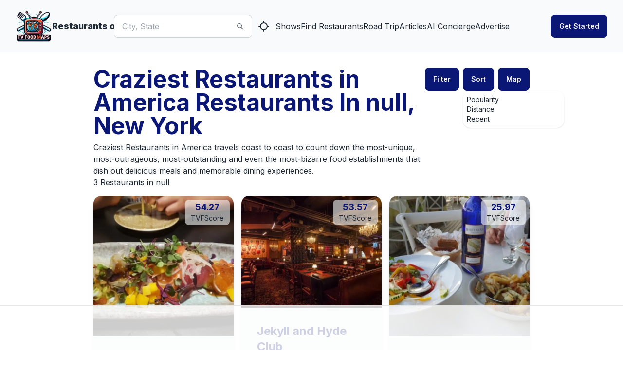

--- FILE ---
content_type: text/html; charset=utf-8
request_url: https://www.tvfoodmaps.com/restaurants_on/Craziest-Restaurants-in-America/NY/null/Brooklyn
body_size: 22924
content:
<!DOCTYPE html><html lang="en" data-theme="fantasy" class="__className_f367f3"><head><meta charSet="utf-8"/><meta name="viewport" content="width=device-width, initial-scale=1, maximum-scale=1, user-scalable=no"/><link rel="preload" href="/_next/static/media/e4af272ccee01ff0-s.p.woff2" as="font" crossorigin="" type="font/woff2"/><link rel="preload" as="image" imageSrcSet="/_next/image?url=%2Flogo.png&amp;w=96&amp;q=75 1x, /_next/image?url=%2Flogo.png&amp;w=256&amp;q=75 2x" fetchPriority="high"/><link rel="preload" as="image" imageSrcSet="/_next/image?url=https%3A%2F%2Fs3.amazonaws.com%2Ftvf-images%2Fprod%2Fp5def89309ceda403770e9055.jpg&amp;w=640&amp;q=75 1x, /_next/image?url=https%3A%2F%2Fs3.amazonaws.com%2Ftvf-images%2Fprod%2Fp5def89309ceda403770e9055.jpg&amp;w=1080&amp;q=75 2x" fetchPriority="high"/><link rel="preload" as="image" imageSrcSet="/_next/image?url=https%3A%2F%2Fs3.amazonaws.com%2Ftvf-images%2Fprod%2Fp5def8ab49ceda403770e90cc.jpg&amp;w=640&amp;q=75 1x, /_next/image?url=https%3A%2F%2Fs3.amazonaws.com%2Ftvf-images%2Fprod%2Fp5def8ab49ceda403770e90cc.jpg&amp;w=1080&amp;q=75 2x" fetchPriority="high"/><link rel="preload" as="image" imageSrcSet="https://ik.imagekit.io/tvfoodmaps/prod/p5def8b1c9ceda403770e90ea.jpg?tr=w-640 1x, https://ik.imagekit.io/tvfoodmaps/prod/p5def8b1c9ceda403770e90ea.jpg?tr=w-1080 2x" fetchPriority="high"/><link rel="stylesheet" href="/_next/static/css/f12923ec424396a1.css" data-precedence="next"/><link rel="preload" as="script" fetchPriority="low" href="/_next/static/chunks/webpack-54e2bb2258bed603.js"/><script src="/_next/static/chunks/fd9d1056-a3843091283fc47d.js" async=""></script><script src="/_next/static/chunks/8069-a39de9820ce73028.js" async=""></script><script src="/_next/static/chunks/main-app-110a24efb98f8f2a.js" async=""></script><script src="/_next/static/chunks/1749-1806c175cffbb4d1.js" async=""></script><script src="/_next/static/chunks/5250-c1776859f6c3389b.js" async=""></script><script src="/_next/static/chunks/7224-ead6f9649a43eb98.js" async=""></script><script src="/_next/static/chunks/8009-633770424c431a11.js" async=""></script><script src="/_next/static/chunks/5935-f4d894d9521364d7.js" async=""></script><script src="/_next/static/chunks/1500-c820ae6e2acc1ac1.js" async=""></script><script src="/_next/static/chunks/app/(root)/layout-6b5e4f828eefaff7.js" async=""></script><script src="/_next/static/chunks/app/(root)/error-439a01a853fab6da.js" async=""></script><script src="/_next/static/chunks/05f6971a-33beb414f37ab85e.js" async=""></script><script src="/_next/static/chunks/5837-e635cd85925d7654.js" async=""></script><script src="/_next/static/chunks/8853-fbb9b9c99f6fc813.js" async=""></script><script src="/_next/static/chunks/1424-7a115491349894f8.js" async=""></script><script src="/_next/static/chunks/app/(root)/restaurants_on/%5B...params%5D/page-c0aa9d0e9798992b.js" async=""></script><link rel="preload" href="https://www.googletagmanager.com/gtag/js?id=G-9S4JYTSN1D" as="script"/><link rel="apple-touch-icon" sizes="180x180" href="/apple-touch-icon.png"/><link rel="icon" type="image/png" sizes="32x32" href="/favicon-32x32.png"/><link rel="icon" type="image/png" sizes="16x16" href="/favicon-16x16.png"/><link rel="manifest" href="/manifest.webmanifest"/><link rel="mask-icon" href="/safari-pinned-tab.svg" color="#5bbad5"/><meta name="msapplication-TileColor" content="#da532c"/><meta name="theme-color" content="#ffffff"/><meta name="theme-color" content="#6e0b75"/><title>Map of Restaurants on Craziest Restaurants in America near null, NY</title><meta name="description" content="Find the restaurants on  Craziest Restaurants in America  near null, NY.  Track which restaurants on TV you want to go to or have been to."/><meta name="application-name" content="TVFoodMaps"/><link rel="manifest" href="/manifest.webmanifest"/><meta name="keywords" content="TVFoodMaps"/><link rel="canonical" href="https://www.tvfoodmaps.com/restaurants_on/Craziest-Restaurants-in-America/NY/null"/><meta property="og:title" content="Map of Restaurants on Craziest Restaurants in America near null, NY"/><meta property="og:description" content="Find the restaurants on  Craziest Restaurants in America  near null, NY.  Track which restaurants on TV you want to go to or have been to."/><meta property="og:url" content="https://www.tvfoodmaps.com/restaurants_on/Craziest-Restaurants-in-America/NY/null"/><meta property="og:site_name" content="TVFoodMaps"/><meta property="og:locale" content="en_US"/><meta property="og:image" content="https://s3.amazonaws.com/tvf-images/prod/p5def11499ceda403770e6e22.jpg"/><meta property="og:type" content="website"/><meta name="twitter:card" content="summary_large_image"/><meta name="twitter:creator" content="@bargpt"/><meta name="twitter:title" content="Map of Restaurants on Craziest Restaurants in America near null, NY"/><meta name="twitter:description" content="Find the restaurants on  Craziest Restaurants in America  near null, NY.  Track which restaurants on TV you want to go to or have been to."/><meta name="twitter:image" content="https://s3.amazonaws.com/tvf-images/prod/p5def11499ceda403770e6e22.jpg"/><meta name="next-size-adjust"/><script src="/_next/static/chunks/polyfills-c67a75d1b6f99dc8.js" noModule=""></script></head><body><style>#nprogress{pointer-events:none}#nprogress .bar{background:#6e0b75;position:fixed;z-index:1031;top:0;left:0;width:100%;height:3px}#nprogress .peg{display:block;position:absolute;right:0;width:100px;height:100%;box-shadow:0 0 10px #6e0b75,0 0 5px #6e0b75;opacity:1;-webkit-transform:rotate(3deg) translate(0px,-4px);-ms-transform:rotate(3deg) translate(0px,-4px);transform:rotate(3deg) translate(0px,-4px)}#nprogress .spinner{display:block;position:fixed;z-index:1031;top:15px;right:15px}#nprogress .spinner-icon{width:18px;height:18px;box-sizing:border-box;border:2px solid transparent;border-top-color:#6e0b75;border-left-color:#6e0b75;border-radius:50%;-webkit-animation:nprogress-spinner 400ms linear infinite;animation:nprogress-spinner 400ms linear infinite}.nprogress-custom-parent{overflow:hidden;position:relative}.nprogress-custom-parent #nprogress .bar,.nprogress-custom-parent #nprogress .spinner{position:absolute}@-webkit-keyframes nprogress-spinner{0%{-webkit-transform:rotate(0deg)}100%{-webkit-transform:rotate(360deg)}}@keyframes nprogress-spinner{0%{transform:rotate(0deg)}100%{transform:rotate(360deg)}}</style><!--$--> <header class="bg-base-200"><nav class="container flex items-center justify-between px-8 py-4 mx-auto" aria-label="Global"><div class="flex lg:flex-1"><a class="flex items-center gap-2 shrink-0 " title="TVFoodMaps homepage" href="/"><img alt="TVFoodMaps - Restaurants on TV" fetchPriority="high" width="75" height="75" decoding="async" data-nimg="1" style="color:transparent" srcSet="/_next/image?url=%2Flogo.png&amp;w=96&amp;q=75 1x, /_next/image?url=%2Flogo.png&amp;w=256&amp;q=75 2x" src="/_next/image?url=%2Flogo.png&amp;w=256&amp;q=75"/><span class="font-extrabold text-lg hidden lg:flex">Restaurants on TV</span></a><div class="lg:hidden flex justify-center items-center"><label class="input input-bordered input-md flex items-center px-0 w-full ml-4"><input type="text" class="w-5/6 bg-white" placeholder="City, State"/><svg xmlns="http://www.w3.org/2000/svg" viewBox="0 0 16 16" fill="currentColor" class="w-4 h-4 opacity-70"><path fill-rule="evenodd" d="M9.965 11.026a5 5 0 1 1 1.06-1.06l2.755 2.754a.75.75 0 1 1-1.06 1.06l-2.755-2.754ZM10.5 7a3.5 3.5 0 1 1-7 0 3.5 3.5 0 0 1 7 0Z" clip-rule="evenodd"></path></svg></label><a class="btn btn-square" title="Find Restaurants on TV Nearby" href="/restaurants_nearme"><svg xmlns="http://www.w3.org/2000/svg" width="24" height="24" viewBox="0 0 24 24" fill="none" stroke="currentColor" stroke-width="2" stroke-linecap="round" stroke-linejoin="round" class="lucide lucide-locate "><line x1="2" x2="5" y1="12" y2="12"></line><line x1="19" x2="22" y1="12" y2="12"></line><line x1="12" x2="12" y1="2" y2="5"></line><line x1="12" x2="12" y1="19" y2="22"></line><circle cx="12" cy="12" r="7"></circle></svg></a></div></div><div class="flex lg:hidden"><button type="button" class="-m-2.5 inline-flex items-center justify-center rounded-md p-2.5"><span class="sr-only">Open main menu</span><svg xmlns="http://www.w3.org/2000/svg" fill="none" viewBox="0 0 24 24" stroke-width="1.5" stroke="currentColor" class="w-6 h-6 text-base-content"><path stroke-linecap="round" stroke-linejoin="round" d="M3.75 6.75h16.5M3.75 12h16.5m-16.5 5.25h16.5"></path></svg></button></div><div class="hidden lg:flex lg:justify-center lg:gap-8 lg:items-center"><div class="flex"><label class="input input-bordered flex items-center gap-2"><input type="text" class="grow" placeholder="City, State"/><svg xmlns="http://www.w3.org/2000/svg" viewBox="0 0 16 16" fill="currentColor" class="w-4 h-4 opacity-70"><path fill-rule="evenodd" d="M9.965 11.026a5 5 0 1 1 1.06-1.06l2.755 2.754a.75.75 0 1 1-1.06 1.06l-2.755-2.754ZM10.5 7a3.5 3.5 0 1 1-7 0 3.5 3.5 0 0 1 7 0Z" clip-rule="evenodd"></path></svg></label><a class="btn btn-square" title="Find Restaurants on TV Nearby" href="/restaurants_nearme"><svg xmlns="http://www.w3.org/2000/svg" width="24" height="24" viewBox="0 0 24 24" fill="none" stroke="currentColor" stroke-width="2" stroke-linecap="round" stroke-linejoin="round" class="lucide lucide-locate "><line x1="2" x2="5" y1="12" y2="12"></line><line x1="19" x2="22" y1="12" y2="12"></line><line x1="12" x2="12" y1="2" y2="5"></line><line x1="12" x2="12" y1="19" y2="22"></line><circle cx="12" cy="12" r="7"></circle></svg></a></div><a class="link link-hover" title="Shows" href="/explore/shows">Shows</a><a class="link link-hover" title="Find Restaurants" href="/explore">Find Restaurants</a><a class="link link-hover" title="Road Trip" href="/restaurants-on-tv-road-trip">Road Trip</a><a class="link link-hover" title="Articles" href="/restaurants-on-tv-articles">Articles</a><a class="link link-hover" title="AI Concierge" href="/foodtv-ai-chat">AI Concierge</a><a class="link link-hover" title="Advertise" href="/advertise">Advertise</a></div><div class="hidden lg:flex lg:justify-end lg:flex-1"></div></nav><div class="relative z-50 hidden"><div class="fixed inset-y-0 right-0 z-10 w-full px-8 py-4 overflow-y-auto bg-base-200 sm:max-w-sm sm:ring-1 sm:ring-neutral/10 transform origin-right transition ease-in-out duration-300"><div class="flex items-center justify-between"><a class="flex items-center gap-2 shrink-0 " title="TVFoodMaps homepage" href="/"><span class="font-extrabold text-lg">TVFoodMaps</span></a><button type="button" class="-m-2.5 rounded-md p-2.5"><span class="sr-only">Close menu</span><svg xmlns="http://www.w3.org/2000/svg" fill="none" viewBox="0 0 24 24" stroke-width="1.5" stroke="currentColor" class="w-6 h-6"><path stroke-linecap="round" stroke-linejoin="round" d="M6 18L18 6M6 6l12 12"></path></svg></button></div><div class="flow-root mt-6"><div class="py-4"><div class="flex flex-col gap-y-4 items-start"><a class="link link-hover" title="Shows" href="/explore/shows">Shows</a><a class="link link-hover" title="Find Restaurants" href="/explore">Find Restaurants</a><a class="link link-hover" title="Road Trip" href="/restaurants-on-tv-road-trip">Road Trip</a><a class="link link-hover" title="Articles" href="/restaurants-on-tv-articles">Articles</a><a class="link link-hover" title="AI Concierge" href="/foodtv-ai-chat">AI Concierge</a><a class="link link-hover" title="Advertise" href="/advertise">Advertise</a></div></div><div class="divider"></div><div class="flex flex-col"></div></div></div></div></header><!--/$--><main class="max-w-3xl xl:max-w-4xl 2xl:max-w-6xl mx-auto mt-4 lg:mt-8 mb-8 lg:mb-4 px-4 lg:px-0"><script type="application/ld+json">{"@context":"https://schema.org","@type":"ItemList","name":"Craziest Restaurants in America Restaurants In null, New York","description":"3 Restaurants in null","itemListElement":[{"@type":"ListItem","position":1,"name":"NINJA NEW YORK","image":"https://s3.amazonaws.com/tvf-images/prod/p5def89309ceda403770e9055.jpg","url":"https://www.tvfoodmaps.com/restaurant/NY/New-York/NINJA-NEW-YORK"},{"@type":"ListItem","position":2,"name":"Jekyll and Hyde Club","image":"https://s3.amazonaws.com/tvf-images/prod/p5def8ab49ceda403770e90cc.jpg","url":"https://www.tvfoodmaps.com/restaurant/NY/New-York/Jekyll-and-Hyde-Club"},{"@type":"ListItem","position":3,"name":"ADT","image":"https://s3.amazonaws.com/tvf-images/prod/p5def8b1c9ceda403770e90ea.jpg","url":"https://www.tvfoodmaps.com/restaurant/NY/Brooklyn/ADT"}]}</script><div class="flex flex-col lg:flex-row justify-center lg:justify-between"><div class="basis-5/6"><h1 class="text-2xl md:text-3xl lg:text-4xl xl:text-5xl font-bold mb-2 text-primary">Craziest Restaurants in America Restaurants In null, New York</h1><h2>Craziest Restaurants in America travels coast to coast to count down the most-unique, most-outrageous, most-outstanding and even the most-bizarre food establishments that dish out delicious meals and memorable dining experiences. </h2><h3>3 Restaurants in null</h3></div><div class="flex flex-row justify-center lg:justify-end"><label for="my-drawer" class="btn btn-primary drawer-button mr-2">Filter</label><div class="dropdown mr-2"><div tabindex="0" role="button" class="btn btn-primary">Sort</div><ul tabindex="0" class="dropdown-content z-[1] menu p-2 shadow bg-base-100 rounded-box w-52"><li><a href="/restaurants_on/Craziest-Restaurants-in-America/NY/null">Popularity</a></li><li><a href="/restaurants_on/Craziest-Restaurants-in-America/NY/null?sort=distance">Distance</a></li><li><a href="/restaurants_on/Craziest-Restaurants-in-America/NY/null?sort=recent">Recent</a></li></ul></div><a href="#" title="Map of Restaurants on TV" class="btn btn-primary">Map</a></div></div><div class="mt-4 w-full"><div class=" flex flex-col w-full "><div class="grid grid-cols-1 md:grid-cols-2 lg:grid-cols-3 gap-x-2 gap-y-4 md:gap-x-4 md:gap-y-6 w-full"><div><article class="card bg-base-300/30 rounded-box rounded-box shadow-lg overflow-hidden h-full"><a href="/restaurant/NY/New-York/NINJA-NEW-YORK" class="link link-hover hover:link-primary" title="NINJA NEW YORK" rel="bookmark"><figure><div class="relative"><img alt="NINJA NEW YORK" fetchPriority="high" width="512" height="512" decoding="async" data-nimg="1" class="aspect-video object-center object-cover hover:scale-[1.03] duration-200 ease-in-out" style="color:transparent" srcSet="/_next/image?url=https%3A%2F%2Fs3.amazonaws.com%2Ftvf-images%2Fprod%2Fp5def89309ceda403770e9055.jpg&amp;w=640&amp;q=75 1x, /_next/image?url=https%3A%2F%2Fs3.amazonaws.com%2Ftvf-images%2Fprod%2Fp5def89309ceda403770e9055.jpg&amp;w=1080&amp;q=75 2x" src="/_next/image?url=https%3A%2F%2Fs3.amazonaws.com%2Ftvf-images%2Fprod%2Fp5def89309ceda403770e9055.jpg&amp;w=1080&amp;q=75"/></div><div class="absolute top-2 right-2"><div class="bg-base-200/60 px-3 py-1 rounded-lg text-primary font-bold text-center leading-tight text-lg">54.27<br/><span class="text-sm text-base-content font-normal">TVFScore</span></div></div></figure></a><div class="card-body"><div class="card-title mb-1 text-xl md:text-2xl font-bold"><div><h3><a href="/restaurant/NY/New-York/NINJA-NEW-YORK" class="link link-hover hover:link-primary text-primary" title="NINJA NEW YORK">NINJA NEW YORK</a></h3><div class="text-base font-normal"><a href="/restaurants_on_tv/NY/New York">New York<!-- -->, <!-- -->NY</a></div></div></div><p class="text-base space-y-4 font-normal">

NINJA NEW YORK in New York, NY is a traditional Japanese restaurant that has been featured on the TV show &quot;Craziest Restauran...</p><div class="card-actions justify-end text-base-content/90 space-y-4"><div><div class="badge badge-error mr-2">Closed</div><div class="badge badge-outline"><a href="/restaurants_on/Craziest-Restaurants-in-America">Craziest Restaurants in America</a></div></div></div></div></article></div><div><article class="card bg-base-300/30 rounded-box rounded-box shadow-lg overflow-hidden h-full"><a href="/restaurant/NY/New-York/Jekyll-and-Hyde-Club" class="link link-hover hover:link-primary" title="Jekyll and Hyde Club" rel="bookmark"><figure><div class="relative"><img alt="Jekyll and Hyde Club" fetchPriority="high" width="512" height="512" decoding="async" data-nimg="1" class="aspect-video object-center object-cover hover:scale-[1.03] duration-200 ease-in-out" style="color:transparent" srcSet="/_next/image?url=https%3A%2F%2Fs3.amazonaws.com%2Ftvf-images%2Fprod%2Fp5def8ab49ceda403770e90cc.jpg&amp;w=640&amp;q=75 1x, /_next/image?url=https%3A%2F%2Fs3.amazonaws.com%2Ftvf-images%2Fprod%2Fp5def8ab49ceda403770e90cc.jpg&amp;w=1080&amp;q=75 2x" src="/_next/image?url=https%3A%2F%2Fs3.amazonaws.com%2Ftvf-images%2Fprod%2Fp5def8ab49ceda403770e90cc.jpg&amp;w=1080&amp;q=75"/></div><div class="absolute top-2 right-2"><div class="bg-base-200/60 px-3 py-1 rounded-lg text-primary font-bold text-center leading-tight text-lg">53.57<br/><span class="text-sm text-base-content font-normal">TVFScore</span></div></div></figure></a><div class="card-body"><div class="card-title mb-1 text-xl md:text-2xl font-bold"><div><h3><a href="/restaurant/NY/New-York/Jekyll-and-Hyde-Club" class="link link-hover hover:link-primary text-primary" title="Jekyll and Hyde Club">Jekyll and Hyde Club</a></h3><div class="text-base font-normal"><a href="/restaurants_on_tv/NY/New York">New York<!-- -->, <!-- -->NY</a></div></div></div><p class="text-base space-y-4 font-normal">

The Jekyll and Hyde Club in New York, NY is a spooky themed restaurant that has been featured on the TV show &quot;Craziest Restau...</p><div class="card-actions justify-end text-base-content/90 space-y-4"><div><div class="badge badge-error mr-2">Closed</div><div class="badge badge-outline"><a href="/restaurants_on/Craziest-Restaurants-in-America">Craziest Restaurants in America</a></div></div></div></div></article></div><div><article class="card bg-base-300/30 rounded-box rounded-box shadow-lg overflow-hidden h-full"><a href="/restaurant/NY/Brooklyn/ADT" class="link link-hover hover:link-primary" title="ADT" rel="bookmark"><figure><div class="relative"><img alt="ADT" fetchPriority="high" width="512" height="512" decoding="async" data-nimg="1" class="aspect-video object-center object-cover hover:scale-[1.03] duration-200 ease-in-out" style="color:transparent" srcSet="https://ik.imagekit.io/tvfoodmaps/prod/p5def8b1c9ceda403770e90ea.jpg?tr=w-640 1x, https://ik.imagekit.io/tvfoodmaps/prod/p5def8b1c9ceda403770e90ea.jpg?tr=w-1080 2x" src="https://ik.imagekit.io/tvfoodmaps/prod/p5def8b1c9ceda403770e90ea.jpg?tr=w-1080"/></div><div class="absolute top-2 right-2"><div class="bg-base-200/60 px-3 py-1 rounded-lg text-primary font-bold text-center leading-tight text-lg">25.97<br/><span class="text-sm text-base-content font-normal">TVFScore</span></div></div></figure></a><div class="card-body"><div class="card-title mb-1 text-xl md:text-2xl font-bold"><div><h3><a href="/restaurant/NY/Brooklyn/ADT" class="link link-hover hover:link-primary text-primary" title="ADT">ADT</a></h3><div class="text-base font-normal"><a href="/restaurants_on_tv/NY/Brooklyn">Brooklyn<!-- -->, <!-- -->NY</a></div></div></div><p class="text-base space-y-4 font-normal">

ADT in Brooklyn, NY is a family-run restaurant that has become a local favorite due to its unique Mediterranean-style dishes....</p><div class="card-actions justify-end text-base-content/90 space-y-4"><div><div class="badge badge-outline"><a href="/restaurants_on/Craziest-Restaurants-in-America">Craziest Restaurants in America</a></div></div></div></div></article></div></div></div></div><div class="drawer"><input id="my-drawer" type="checkbox" class="drawer-toggle"/><div class="drawer-content"></div><div class="drawer-side"><label for="my-drawer" aria-label="close sidebar" class="drawer-overlay"></label><div class="p-4 w-80 min-h-full bg-base-100 text-base-content"><h3 class="p-4 text-primary text-xl">Filter Restaurants</h3><details class="collapse bg-base-300 collapse-plus" open=""><summary class="collapse-title  text-xl font-medium"><h4 class="text-primary text-lg">By City:</h4></summary><div class="collapse-content"><div class=" menu flex flex-row "><div class="badge badge-secondary m-1"><a href="/restaurants_on/Craziest-Restaurants-in-America/NY/null/New York">New York<!-- -->(<!-- -->2<!-- -->)</a></div><div class="badge badge-secondary m-1"><a href="/restaurants_on/Craziest-Restaurants-in-America/NY/null/Brooklyn">Brooklyn<!-- -->(<!-- -->1<!-- -->)</a></div></div></div></details></div></div></div><div><h3 class="text-xl lg:text-3xl font-bold mt-4 lg:mt-12 mb-2 lg:mb-4 text-primary">Points of Interest near <!-- -->null<!-- -->, <!-- -->NY</h3><div class=" flex flex-col w-full "><div class="grid grid-cols-2 md:grid-cols-3 lg:grid-cols-4 gap-x-2 gap-y-4 w-full"><div><article class="card bg-base-300/30 rounded-box rounded-box shadow-lg overflow-hidden h-full"><a href="/restaurants-near-poi/fashion-institute-of-technology-suny" class="link link-hover hover:link-primary" title="Fashion Institute of Technology (SUNY)" rel="bookmark"><figure><img alt="https://s3.amazonaws.com/tvf-images/prod/5def0f9d9ceda403770e6daa_RlX1.png" loading="lazy" width="512" height="512" decoding="async" data-nimg="1" class="aspect-video object-center object-cover hover:scale-[1.03] duration-200 ease-in-out" style="color:transparent" srcSet="/_next/image?url=https%3A%2F%2Fs3.amazonaws.com%2Ftvf-images%2Fprod%2F5def0f9d9ceda403770e6daa_RlX1.png&amp;w=640&amp;q=75 1x, /_next/image?url=https%3A%2F%2Fs3.amazonaws.com%2Ftvf-images%2Fprod%2F5def0f9d9ceda403770e6daa_RlX1.png&amp;w=1080&amp;q=75 2x" src="/_next/image?url=https%3A%2F%2Fs3.amazonaws.com%2Ftvf-images%2Fprod%2F5def0f9d9ceda403770e6daa_RlX1.png&amp;w=1080&amp;q=75"/></figure></a><div class="card-body"><div class="card-title mb-1 text-xl md:text-2xl font-bold"><a href="/restaurants-near-poi/fashion-institute-of-technology-suny" class="link link-hover hover:link-primary text-primary" title="Fashion Institute of Technology (SUNY)" rel="bookmark">Fashion Institute of Technology (SUNY)</a></div><p class="text-base-content/90 space-y-4 font-normal">The Fashion Institute of Technology focuses on art and design programs. Located in Manhattan, it is surrounded by a bustling food scene with everything from trendy cafes to high-end dining.</p><div class="card-actions justify-end text-base-content/90 space-y-4"></div></div></article></div><div><article class="card bg-base-300/30 rounded-box rounded-box shadow-lg overflow-hidden h-full"><a href="/restaurants-near-poi/john-jay-college-of-criminal-justice-cuny" class="link link-hover hover:link-primary" title="John Jay College of Criminal Justice (CUNY)" rel="bookmark"><figure><img alt="https://s3.amazonaws.com/tvf-images/prod/p5def036292ac36175e980f15.jpg" loading="lazy" width="512" height="512" decoding="async" data-nimg="1" class="aspect-video object-center object-cover hover:scale-[1.03] duration-200 ease-in-out" style="color:transparent" srcSet="/_next/image?url=https%3A%2F%2Fs3.amazonaws.com%2Ftvf-images%2Fprod%2Fp5def036292ac36175e980f15.jpg&amp;w=640&amp;q=75 1x, /_next/image?url=https%3A%2F%2Fs3.amazonaws.com%2Ftvf-images%2Fprod%2Fp5def036292ac36175e980f15.jpg&amp;w=1080&amp;q=75 2x" src="/_next/image?url=https%3A%2F%2Fs3.amazonaws.com%2Ftvf-images%2Fprod%2Fp5def036292ac36175e980f15.jpg&amp;w=1080&amp;q=75"/></figure></a><div class="card-body"><div class="card-title mb-1 text-xl md:text-2xl font-bold"><a href="/restaurants-near-poi/john-jay-college-of-criminal-justice-cuny" class="link link-hover hover:link-primary text-primary" title="John Jay College of Criminal Justice (CUNY)" rel="bookmark">John Jay College of Criminal Justice (CUNY)</a></div><p class="text-base-content/90 space-y-4 font-normal">Specializing in criminal justice and public service, John Jay College has a location in Manhattan that is vibrant with food options reflecting the city’s diversity, including food from Latin Americ...</p><div class="card-actions justify-end text-base-content/90 space-y-4"></div></div></article></div><div><article class="card bg-base-300/30 rounded-box rounded-box shadow-lg overflow-hidden h-full"><a href="/restaurants-near-poi/chelsea-piers-sports-entertainment-complex" class="link link-hover hover:link-primary" title="Chelsea Piers Sports &amp; Entertainment Complex" rel="bookmark"><figure><img alt="https://s3.amazonaws.com/tvf-images/prod/p5def17db9ceda403770e6fe8.jpg" loading="lazy" width="512" height="512" decoding="async" data-nimg="1" class="aspect-video object-center object-cover hover:scale-[1.03] duration-200 ease-in-out" style="color:transparent" srcSet="/_next/image?url=https%3A%2F%2Fs3.amazonaws.com%2Ftvf-images%2Fprod%2Fp5def17db9ceda403770e6fe8.jpg&amp;w=640&amp;q=75 1x, /_next/image?url=https%3A%2F%2Fs3.amazonaws.com%2Ftvf-images%2Fprod%2Fp5def17db9ceda403770e6fe8.jpg&amp;w=1080&amp;q=75 2x" src="/_next/image?url=https%3A%2F%2Fs3.amazonaws.com%2Ftvf-images%2Fprod%2Fp5def17db9ceda403770e6fe8.jpg&amp;w=1080&amp;q=75"/></figure></a><div class="card-body"><div class="card-title mb-1 text-xl md:text-2xl font-bold"><a href="/restaurants-near-poi/chelsea-piers-sports-entertainment-complex" class="link link-hover hover:link-primary text-primary" title="Chelsea Piers Sports &amp; Entertainment Complex" rel="bookmark">Chelsea Piers Sports &amp; Entertainment Complex</a></div><p class="text-base-content/90 space-y-4 font-normal">Renowned for its extensive facilities including a hockey rink, gymnastics area, and an aquatics center, Chelsea Piers also hosts culinary events featuring local flavors.</p><div class="card-actions justify-end text-base-content/90 space-y-4"></div></div></article></div><div><article class="card bg-base-300/30 rounded-box rounded-box shadow-lg overflow-hidden h-full"><a href="/restaurants-near-poi/empire-state-building" class="link link-hover hover:link-primary" title="Empire State Building" rel="bookmark"><figure><img alt="https://s3.amazonaws.com/tvf-images/prod/p5def1a149ceda403770e7081.jpg" loading="lazy" width="512" height="512" decoding="async" data-nimg="1" class="aspect-video object-center object-cover hover:scale-[1.03] duration-200 ease-in-out" style="color:transparent" srcSet="/_next/image?url=https%3A%2F%2Fs3.amazonaws.com%2Ftvf-images%2Fprod%2Fp5def1a149ceda403770e7081.jpg&amp;w=640&amp;q=75 1x, /_next/image?url=https%3A%2F%2Fs3.amazonaws.com%2Ftvf-images%2Fprod%2Fp5def1a149ceda403770e7081.jpg&amp;w=1080&amp;q=75 2x" src="/_next/image?url=https%3A%2F%2Fs3.amazonaws.com%2Ftvf-images%2Fprod%2Fp5def1a149ceda403770e7081.jpg&amp;w=1080&amp;q=75"/></figure></a><div class="card-body"><div class="card-title mb-1 text-xl md:text-2xl font-bold"><a href="/restaurants-near-poi/empire-state-building" class="link link-hover hover:link-primary text-primary" title="Empire State Building" rel="bookmark">Empire State Building</a></div><p class="text-base-content/90 space-y-4 font-normal">A 102-story Art Deco skyscraper in Midtown Manhattan, New York City, known as a global cultural icon and one of the tallest buildings in the world.</p><div class="card-actions justify-end text-base-content/90 space-y-4"></div></div></article></div><div><article class="card bg-base-300/30 rounded-box rounded-box shadow-lg overflow-hidden h-full"><a href="/restaurants-near-poi/metropolitan-pavilion" class="link link-hover hover:link-primary" title="Metropolitan Pavilion" rel="bookmark"><figure><img alt="https://s3.amazonaws.com/tvf-images/prod/p5def036292ac36175e980f15.jpg" loading="lazy" width="512" height="512" decoding="async" data-nimg="1" class="aspect-video object-center object-cover hover:scale-[1.03] duration-200 ease-in-out" style="color:transparent" srcSet="/_next/image?url=https%3A%2F%2Fs3.amazonaws.com%2Ftvf-images%2Fprod%2Fp5def036292ac36175e980f15.jpg&amp;w=640&amp;q=75 1x, /_next/image?url=https%3A%2F%2Fs3.amazonaws.com%2Ftvf-images%2Fprod%2Fp5def036292ac36175e980f15.jpg&amp;w=1080&amp;q=75 2x" src="/_next/image?url=https%3A%2F%2Fs3.amazonaws.com%2Ftvf-images%2Fprod%2Fp5def036292ac36175e980f15.jpg&amp;w=1080&amp;q=75"/></figure></a><div class="card-body"><div class="card-title mb-1 text-xl md:text-2xl font-bold"><a href="/restaurants-near-poi/metropolitan-pavilion" class="link link-hover hover:link-primary text-primary" title="Metropolitan Pavilion" rel="bookmark">Metropolitan Pavilion</a></div><p class="text-base-content/90 space-y-4 font-normal">A historic venue hosting trade shows, expos, and events like the New York Art Book Fair.</p><div class="card-actions justify-end text-base-content/90 space-y-4"></div></div></article></div><div><article class="card bg-base-300/30 rounded-box rounded-box shadow-lg overflow-hidden h-full"><a href="/restaurants-near-poi/baruch-college-cuny" class="link link-hover hover:link-primary" title="Baruch College (CUNY)" rel="bookmark"><figure><img alt="https://s3.amazonaws.com/tvf-images/prod/5def0f9d9ceda403770e6daa_RlX1.png" loading="lazy" width="512" height="512" decoding="async" data-nimg="1" class="aspect-video object-center object-cover hover:scale-[1.03] duration-200 ease-in-out" style="color:transparent" srcSet="/_next/image?url=https%3A%2F%2Fs3.amazonaws.com%2Ftvf-images%2Fprod%2F5def0f9d9ceda403770e6daa_RlX1.png&amp;w=640&amp;q=75 1x, /_next/image?url=https%3A%2F%2Fs3.amazonaws.com%2Ftvf-images%2Fprod%2F5def0f9d9ceda403770e6daa_RlX1.png&amp;w=1080&amp;q=75 2x" src="/_next/image?url=https%3A%2F%2Fs3.amazonaws.com%2Ftvf-images%2Fprod%2F5def0f9d9ceda403770e6daa_RlX1.png&amp;w=1080&amp;q=75"/></figure></a><div class="card-body"><div class="card-title mb-1 text-xl md:text-2xl font-bold"><a href="/restaurants-near-poi/baruch-college-cuny" class="link link-hover hover:link-primary text-primary" title="Baruch College (CUNY)" rel="bookmark">Baruch College (CUNY)</a></div><p class="text-base-content/90 space-y-4 font-normal">Part of CUNY, Baruch College specializes in business and public affairs. Located in Midtown Manhattan, students enjoy easy access to a plethora of dining options, from quick bites to upscale dining.</p><div class="card-actions justify-end text-base-content/90 space-y-4"></div></div></article></div><div><article class="card bg-base-300/30 rounded-box rounded-box shadow-lg overflow-hidden h-full"><a href="/restaurants-near-poi/the-new-school" class="link link-hover hover:link-primary" title="The New School" rel="bookmark"><figure><img alt="https://s3.amazonaws.com/tvf-images/prod/p5def1a149ceda403770e7081.jpg" loading="lazy" width="512" height="512" decoding="async" data-nimg="1" class="aspect-video object-center object-cover hover:scale-[1.03] duration-200 ease-in-out" style="color:transparent" srcSet="/_next/image?url=https%3A%2F%2Fs3.amazonaws.com%2Ftvf-images%2Fprod%2Fp5def1a149ceda403770e7081.jpg&amp;w=640&amp;q=75 1x, /_next/image?url=https%3A%2F%2Fs3.amazonaws.com%2Ftvf-images%2Fprod%2Fp5def1a149ceda403770e7081.jpg&amp;w=1080&amp;q=75 2x" src="/_next/image?url=https%3A%2F%2Fs3.amazonaws.com%2Ftvf-images%2Fprod%2Fp5def1a149ceda403770e7081.jpg&amp;w=1080&amp;q=75"/></figure></a><div class="card-body"><div class="card-title mb-1 text-xl md:text-2xl font-bold"><a href="/restaurants-near-poi/the-new-school" class="link link-hover hover:link-primary text-primary" title="The New School" rel="bookmark">The New School</a></div><p class="text-base-content/90 space-y-4 font-normal">The New School is known for its progressive education and arts programs. Situated in Greenwich Village, it is surrounded by cafes, restaurants, and food trucks that reflect the city&#x27;s artistic vibe.</p><div class="card-actions justify-end text-base-content/90 space-y-4"></div></div></article></div><div><article class="card bg-base-300/30 rounded-box rounded-box shadow-lg overflow-hidden h-full"><a href="/restaurants-near-poi/the-lighthouse-at-chelsea-piers" class="link link-hover hover:link-primary" title="The Lighthouse at Chelsea Piers" rel="bookmark"><figure><img alt="https://s3.amazonaws.com/tvf-images/prod/p5def036292ac36175e980f15.jpg" loading="lazy" width="512" height="512" decoding="async" data-nimg="1" class="aspect-video object-center object-cover hover:scale-[1.03] duration-200 ease-in-out" style="color:transparent" srcSet="/_next/image?url=https%3A%2F%2Fs3.amazonaws.com%2Ftvf-images%2Fprod%2Fp5def036292ac36175e980f15.jpg&amp;w=640&amp;q=75 1x, /_next/image?url=https%3A%2F%2Fs3.amazonaws.com%2Ftvf-images%2Fprod%2Fp5def036292ac36175e980f15.jpg&amp;w=1080&amp;q=75 2x" src="/_next/image?url=https%3A%2F%2Fs3.amazonaws.com%2Ftvf-images%2Fprod%2Fp5def036292ac36175e980f15.jpg&amp;w=1080&amp;q=75"/></figure></a><div class="card-body"><div class="card-title mb-1 text-xl md:text-2xl font-bold"><a href="/restaurants-near-poi/the-lighthouse-at-chelsea-piers" class="link link-hover hover:link-primary text-primary" title="The Lighthouse at Chelsea Piers" rel="bookmark">The Lighthouse at Chelsea Piers</a></div><p class="text-base-content/90 space-y-4 font-normal">A unique waterfront location that hosts events from corporate retreats to large weddings and galas.</p><div class="card-actions justify-end text-base-content/90 space-y-4"></div></div></article></div></div></div></div><div class="flex items-center w-full justify-center"><div class="join grid grid-cols-2 mt-4 lg:mt-8 w-3/4 md:w-1/2 lg:w-1/4 "><a class="join-item btn btn-outline" href="/restaurants_on/Craziest-Restaurants-in-America/NY/null">Previous page</a><a class="join-item btn btn-secondary" href="/restaurants_on/Craziest-Restaurants-in-America/NY/null?page=2">Next</a></div></div></main><footer class="bg-base-200 border-t border-base-content/10 mt-4 lg:mt-16"><div class="max-w-7xl mx-auto py-10 lg:py-12"><div class=" flex lg:items-start md:flex-row md:flex-nowrap flex-wrap flex-col"><div class="w-64 flex-shrink-0 md:mx-0 mx-auto text-center md:text-left"><a aria-current="page" class="flex gap-2 justify-center md:justify-start items-center" href="/#"><strong class="font-extrabold tracking-tight text-base md:text-lg">TVFoodMaps</strong></a><div class="flex space-x-4 pb-4 sm:pb-0 pt-6 sm:pt-4 items-center justify-center"><a rel="nofollow" class="hover:text-gray-200 text-gray-400" href="https://twitter.com/TVFoodMaps"><svg xmlns="http://www.w3.org/2000/svg" class="h-6 w-6" fill="black" viewBox="0 0 24 24" stroke="currentColor"><path d="M8.29 20.251c7.547 0 11.675-6.253 11.675-11.675 0-.178 0-.355-.012-.53A8.348 8.348 0 0 0 22 5.92a8.19 8.19 0 0 1-2.357.646 4.118 4.118 0 0 0 1.804-2.27 8.224 8.224 0 0 1-2.605.996 4.107 4.107 0 0 0-6.993 3.743 11.65 11.65 0 0 1-8.457-4.287 4.106 4.106 0 0 0 1.27 5.477A4.073 4.073 0 0 1 2.8 9.713v.052a4.105 4.105 0 0 0 3.292 4.022 4.093 4.093 0 0 1-1.853.07 4.108 4.108 0 0 0 3.834 2.85A8.233 8.233 0 0 1 2 18.407a11.615 11.615 0 0 0 6.29 1.84"></path></svg></a><a rel="nofollow" class="flex items-center hover:text-gray-200 text-gray-400" href="https://www.facebook.com/tvfoodmaps/"><svg xmlns="http://www.w3.org/2000/svg" class="h-6 w-6 text-gray-400" fill="black" viewBox="0 0 512 512" stroke="currentColor"><path d="M211.9 197.4h-36.7v59.9h36.7V433.1h70.5V256.5h49.2l5.2-59.1h-54.4c0 0 0-22.1 0-33.7 0-13.9 2.8-19.5 16.3-19.5 10.9 0 38.2 0 38.2 0V82.9c0 0-40.2 0-48.8 0 -52.5 0-76.1 23.1-76.1 67.3C211.9 188.8 211.9 197.4 211.9 197.4z"></path></svg></a><a rel="nofollow" class="flex items-center hover:text-gray-200" href="https://www.instagram.com/TVFoodMaps/"><svg class="h-6 w-6" fill="black" viewBox="0 0 512 512" stroke="currentColor"><path d="M365.3 234.1h-24.7c1.8 7 2.9 14.3 2.9 21.9 0 48.3-39.2 87.5-87.5 87.5 -48.3 0-87.5-39.2-87.5-87.5 0-7.6 1.1-14.9 2.9-21.9h-24.7V354.4c0 6 4.9 10.9 10.9 10.9H354.4c6 0 10.9-4.9 10.9-10.9V234.1H365.3zM365.3 157.6c0-6-4.9-10.9-10.9-10.9h-32.8c-6 0-10.9 4.9-10.9 10.9v32.8c0 6 4.9 10.9 10.9 10.9h32.8c6 0 10.9-4.9 10.9-10.9V157.6zM256 201.3c-30.2 0-54.7 24.5-54.7 54.7 0 30.2 24.5 54.7 54.7 54.7 30.2 0 54.7-24.5 54.7-54.7C310.7 225.8 286.2 201.3 256 201.3M365.3 398.1H146.7c-18.1 0-32.8-14.7-32.8-32.8V146.7c0-18.1 14.7-32.8 32.8-32.8h218.7c18.1 0 32.8 14.7 32.8 32.8v218.7C398.1 383.4 383.5 398.1 365.3 398.1"></path></svg></a><a rel="nofollow" class="flex items-center hover:text-gray-200" href="https://www.tiktok.com/@TVFoodMaps"><svg xmlns="http://www.w3.org/2000/svg" class="h-6 w-6" fill="black" viewBox="0 0 512 512" stroke="currentColor"><path d="M448,209.91a210.06,210.06,0,0,1-122.77-39.25V349.38A162.55,162.55,0,1,1,185,188.31V278.2a74.62,74.62,0,1,0,52.23,71.18V0l88,0a121.18,121.18,0,0,0,1.86,22.17h0A122.18,122.18,0,0,0,381,102.39a121.43,121.43,0,0,0,67,20.14Z"></path></svg></a><a class="flex items-center hover:text-gray-200" href="https://www.pinterest.com/tvfoodmaps"><svg version="1.1" id="Layer_1" xmlns="http://www.w3.org/2000/svg" viewBox="0 0 511.998 511.998" class="h-6 w-6" fill="black"><g id="SVGRepo_bgCarrier" stroke-width="0"></g><g id="SVGRepo_tracerCarrier" stroke-linecap="round" stroke-linejoin="round"></g><g id="SVGRepo_iconCarrier"> <path d="M405.017,52.467C369.774,18.634,321.001,0,267.684,0C186.24,0,136.148,33.385,108.468,61.39 c-34.114,34.513-53.675,80.34-53.675,125.732c0,56.993,23.839,100.737,63.76,117.011c2.68,1.098,5.377,1.651,8.021,1.651 c8.422,0,15.095-5.511,17.407-14.35c1.348-5.071,4.47-17.582,5.828-23.013c2.906-10.725,0.558-15.884-5.78-23.353 c-11.546-13.662-16.923-29.817-16.923-50.842c0-62.451,46.502-128.823,132.689-128.823c68.386,0,110.866,38.868,110.866,101.434 c0,39.482-8.504,76.046-23.951,102.961c-10.734,18.702-29.609,40.995-58.585,40.995c-12.53,0-23.786-5.147-30.888-14.121 c-6.709-8.483-8.921-19.441-6.222-30.862c3.048-12.904,7.205-26.364,11.228-39.376c7.337-23.766,14.273-46.213,14.273-64.122 c0-30.632-18.832-51.215-46.857-51.215c-35.616,0-63.519,36.174-63.519,82.354c0,22.648,6.019,39.588,8.744,46.092 c-4.487,19.01-31.153,132.03-36.211,153.342c-2.925,12.441-20.543,110.705,8.618,118.54c32.764,8.803,62.051-86.899,65.032-97.713 c2.416-8.795,10.869-42.052,16.049-62.495c15.817,15.235,41.284,25.535,66.064,25.535c46.715,0,88.727-21.022,118.298-59.189 c28.679-37.02,44.474-88.618,44.474-145.282C457.206,127.983,438.182,84.311,405.017,52.467z"></path> </g></svg></a></div><p class="mt-3 text-sm text-base-content/80">Find the best restaurants as seen on TV.</p><p class="mt-3 text-sm text-base-content/60">Copyright © <!-- -->2026<!-- --> - All rights reserved</p></div><div class="flex-grow flex flex-wrap justify-center -mb-10 md:mt-0 mt-10 text-center ml-2 lg:ml-8"><div class="lg:w-1/3 md:w-1/2 w-full px-4"><div class="footer-title font-semibold text-base-content tracking-widest text-sm md:text-left mb-3">Explore</div><div class="flex flex-col justify-center items-center md:items-start gap-2 mb-10 text-sm"><a class="link link-hover" href="/explore/recent-restaurants">Recent Restaurants</a><a class="link link-hover" href="/explore/popular-restaurants">Popular Restauarnts</a><a class="link link-hover" href="/explore/shows">Shows</a><a class="link link-hover" href="/foodtv-ai-chat">AI Concierge</a><a class="link link-hover" href="/explore/guides">Guides</a><a class="link link-hover" href="/restaurants-on-tv-articles">Articles</a></div></div><div class="lg:w-1/3 md:w-1/2 w-full px-4"><div class="footer-title font-semibold text-base-content tracking-widest text-sm md:text-left mb-3">Points of Interest</div><div class="flex flex-col justify-center items-center md:items-start gap-2 mb-10 text-sm"><a class="link link-hover" href="/explore/pois/college">Near Colleges</a><a class="link link-hover" href="/explore/pois/airport">Near Airports</a><a class="link link-hover" href="/explore/pois/stadium">Near Stadiums</a><a class="link link-hover" href="/explore/pois/youthsport">Near Sport Complexes</a><a class="link link-hover" href="/explore/pois/conference">Near Conference Centers</a><a class="link link-hover" href="/explore/pois/landmark">Near Landmarks</a></div></div><div class="lg:w-1/3 md:w-1/2 w-full px-4"><div class="footer-title font-semibold text-base-content tracking-widest text-sm md:text-left mb-3">TVFoodMaps</div><div class="flex flex-col justify-center items-center md:items-start gap-2 mb-10 text-sm"><a class="link link-hover" href="/advertise">Promote Your Restaurant</a><a class="link link-hover" href="/affiliate">Earn Money</a><a class="link link-hover" href="/foodtv-products">Products</a><a class="link link-hover" href="/contact-us">Contact Us</a><a class="link link-hover" href="/tos">Terms of services</a><a class="link link-hover" href="/privacy-policy">Privacy policy</a></div><div class="footer-title font-semibold text-base-content tracking-widest text-sm md:text-left mb-3"><a href="https://www.apsquared.co" class="link-hover">APSquared Sites</a></div><div class="flex flex-col justify-center items-center md:items-start gap-2 mb-10 text-sm"><a class="link link-hover" href="https://www.legallyvibing.com">Legal THC Products Directory</a><a class="link link-hover" href="https://www.bargpt.app">Thirsty? Check out BarGPT Cocktails</a></div></div></div></div></div></footer><div style="position:fixed;z-index:9999;top:16px;left:16px;right:16px;bottom:16px;pointer-events:none"></div><script src="/_next/static/chunks/webpack-54e2bb2258bed603.js" async=""></script><script>(self.__next_f=self.__next_f||[]).push([0]);self.__next_f.push([2,null])</script><script>self.__next_f.push([1,"0:\"$L1\"\n"])</script><script>self.__next_f.push([1,"2:HL[\"/_next/static/media/e4af272ccee01ff0-s.p.woff2\",\"font\",{\"crossOrigin\":\"\",\"type\":\"font/woff2\"}]\n3:HL[\"/_next/static/css/f12923ec424396a1.css\",\"style\"]\n"])</script><script>self.__next_f.push([1,"4:I[7690,[],\"\"]\n7:I[5613,[],\"\"]\n9:I[1778,[],\"\"]\nc:I[8955,[],\"\"]\n8:[\"params\",\"Craziest-Restaurants-in-America/NY/null/Brooklyn\",\"c\"]\nd:[]\n"])</script><script>self.__next_f.push([1,"1:[null,[\"$\",\"$L4\",null,{\"buildId\":\"P2mImjiyht-LCva8p10P9\",\"assetPrefix\":\"\",\"initialCanonicalUrl\":\"/restaurants_on/Craziest-Restaurants-in-America/NY/null/Brooklyn\",\"initialTree\":[\"\",{\"children\":[\"(root)\",{\"children\":[\"restaurants_on\",{\"children\":[[\"params\",\"Craziest-Restaurants-in-America/NY/null/Brooklyn\",\"c\"],{\"children\":[\"__PAGE__\",{}]}]}]},\"$undefined\",\"$undefined\",true]}],\"initialSeedData\":[\"\",{\"children\":[\"(root)\",{\"children\":[\"restaurants_on\",{\"children\":[[\"params\",\"Craziest-Restaurants-in-America/NY/null/Brooklyn\",\"c\"],{\"children\":[\"__PAGE__\",{},[\"$L5\",\"$L6\",null]]},[\"$\",\"$L7\",null,{\"parallelRouterKey\":\"children\",\"segmentPath\":[\"children\",\"(root)\",\"children\",\"restaurants_on\",\"children\",\"$8\",\"children\"],\"loading\":\"$undefined\",\"loadingStyles\":\"$undefined\",\"loadingScripts\":\"$undefined\",\"hasLoading\":false,\"error\":\"$undefined\",\"errorStyles\":\"$undefined\",\"errorScripts\":\"$undefined\",\"template\":[\"$\",\"$L9\",null,{}],\"templateStyles\":\"$undefined\",\"templateScripts\":\"$undefined\",\"notFound\":\"$undefined\",\"notFoundStyles\":\"$undefined\",\"styles\":null}]]},[\"$\",\"$L7\",null,{\"parallelRouterKey\":\"children\",\"segmentPath\":[\"children\",\"(root)\",\"children\",\"restaurants_on\",\"children\"],\"loading\":\"$undefined\",\"loadingStyles\":\"$undefined\",\"loadingScripts\":\"$undefined\",\"hasLoading\":false,\"error\":\"$undefined\",\"errorStyles\":\"$undefined\",\"errorScripts\":\"$undefined\",\"template\":[\"$\",\"$L9\",null,{}],\"templateStyles\":\"$undefined\",\"templateScripts\":\"$undefined\",\"notFound\":\"$undefined\",\"notFoundStyles\":\"$undefined\",\"styles\":null}]]},[null,\"$La\",null]]},[\"$\",\"$L7\",null,{\"parallelRouterKey\":\"children\",\"segmentPath\":[\"children\"],\"loading\":\"$undefined\",\"loadingStyles\":\"$undefined\",\"loadingScripts\":\"$undefined\",\"hasLoading\":false,\"error\":\"$undefined\",\"errorStyles\":\"$undefined\",\"errorScripts\":\"$undefined\",\"template\":[\"$\",\"$L9\",null,{}],\"templateStyles\":\"$undefined\",\"templateScripts\":\"$undefined\",\"notFound\":[[\"$\",\"title\",null,{\"children\":\"404: This page could not be found.\"}],[\"$\",\"div\",null,{\"style\":{\"fontFamily\":\"system-ui,\\\"Segoe UI\\\",Roboto,Helvetica,Arial,sans-serif,\\\"Apple Color Emoji\\\",\\\"Segoe UI Emoji\\\"\",\"height\":\"100vh\",\"textAlign\":\"center\",\"display\":\"flex\",\"flexDirection\":\"column\",\"alignItems\":\"center\",\"justifyContent\":\"center\"},\"children\":[\"$\",\"div\",null,{\"children\":[[\"$\",\"style\",null,{\"dangerouslySetInnerHTML\":{\"__html\":\"body{color:#000;background:#fff;margin:0}.next-error-h1{border-right:1px solid rgba(0,0,0,.3)}@media (prefers-color-scheme:dark){body{color:#fff;background:#000}.next-error-h1{border-right:1px solid rgba(255,255,255,.3)}}\"}}],[\"$\",\"h1\",null,{\"className\":\"next-error-h1\",\"style\":{\"display\":\"inline-block\",\"margin\":\"0 20px 0 0\",\"padding\":\"0 23px 0 0\",\"fontSize\":24,\"fontWeight\":500,\"verticalAlign\":\"top\",\"lineHeight\":\"49px\"},\"children\":\"404\"}],[\"$\",\"div\",null,{\"style\":{\"display\":\"inline-block\"},\"children\":[\"$\",\"h2\",null,{\"style\":{\"fontSize\":14,\"fontWeight\":400,\"lineHeight\":\"49px\",\"margin\":0},\"children\":\"This page could not be found.\"}]}]]}]}]],\"notFoundStyles\":[],\"styles\":[[\"$\",\"link\",\"0\",{\"rel\":\"stylesheet\",\"href\":\"/_next/static/css/f12923ec424396a1.css\",\"precedence\":\"next\",\"crossOrigin\":\"$undefined\"}]]}]],\"initialHead\":[false,\"$Lb\"],\"globalErrorComponent\":\"$c\",\"missingSlots\":\"$Wd\"}]]\n"])</script><script>self.__next_f.push([1,"e:I[1600,[\"1749\",\"static/chunks/1749-1806c175cffbb4d1.js\",\"5250\",\"static/chunks/5250-c1776859f6c3389b.js\",\"7224\",\"static/chunks/7224-ead6f9649a43eb98.js\",\"8009\",\"static/chunks/8009-633770424c431a11.js\",\"5935\",\"static/chunks/5935-f4d894d9521364d7.js\",\"1500\",\"static/chunks/1500-c820ae6e2acc1ac1.js\",\"8332\",\"static/chunks/app/(root)/layout-6b5e4f828eefaff7.js\"],\"\"]\nf:\"$Sreact.suspense\"\n10:I[3212,[\"1749\",\"static/chunks/1749-1806c175cffbb4d1.js\",\"5250\",\"static/chunks/5250-c1776859f6c3389b.js\",\"7224\",\"static/chunk"])</script><script>self.__next_f.push([1,"s/7224-ead6f9649a43eb98.js\",\"8009\",\"static/chunks/8009-633770424c431a11.js\",\"5935\",\"static/chunks/5935-f4d894d9521364d7.js\",\"1500\",\"static/chunks/1500-c820ae6e2acc1ac1.js\",\"8332\",\"static/chunks/app/(root)/layout-6b5e4f828eefaff7.js\"],\"\"]\n11:I[5785,[\"5250\",\"static/chunks/5250-c1776859f6c3389b.js\",\"4701\",\"static/chunks/app/(root)/error-439a01a853fab6da.js\"],\"\"]\n18:I[5250,[\"1402\",\"static/chunks/05f6971a-33beb414f37ab85e.js\",\"1749\",\"static/chunks/1749-1806c175cffbb4d1.js\",\"5250\",\"static/chunks/5250-c1776859f6c3"])</script><script>self.__next_f.push([1,"389b.js\",\"5837\",\"static/chunks/5837-e635cd85925d7654.js\",\"7224\",\"static/chunks/7224-ead6f9649a43eb98.js\",\"8853\",\"static/chunks/8853-fbb9b9c99f6fc813.js\",\"1424\",\"static/chunks/1424-7a115491349894f8.js\",\"805\",\"static/chunks/app/(root)/restaurants_on/%5B...params%5D/page-c0aa9d0e9798992b.js\"],\"\"]\n19:I[6112,[\"1749\",\"static/chunks/1749-1806c175cffbb4d1.js\",\"5250\",\"static/chunks/5250-c1776859f6c3389b.js\",\"7224\",\"static/chunks/7224-ead6f9649a43eb98.js\",\"8009\",\"static/chunks/8009-633770424c431a11.js\",\"5935\",\"static"])</script><script>self.__next_f.push([1,"/chunks/5935-f4d894d9521364d7.js\",\"1500\",\"static/chunks/1500-c820ae6e2acc1ac1.js\",\"8332\",\"static/chunks/app/(root)/layout-6b5e4f828eefaff7.js\"],\"\"]\n12:T627,"])</script><script>self.__next_f.push([1,"M697.636 545.355c-4.711-5.95-6.637-7.343-11.284-13.347q-56.765-73.417-106.708-151.793-33.924-53.23-64.483-108.504-14.549-26.278-28.3-52.969-10.67-20.695-20.864-41.638a841.984 841.984 0 0 1-5.711-12.009c-4.428-9.442-8.774-18.93-13.44-28.244-5.317-10.616-11.789-21.745-21.552-28.877a29.405 29.405 0 0 0-15.319-5.895c-7.948-.513-15.282 2.769-22.176 6.353-50.438 26.301-97.659 59.276-140.37 96.798A730.778 730.778 0 0 0 133.39 331.82c-1.009 1.44-3.393.064-2.375-1.384q6.01-8.498 12.257-16.813a734.817 734.817 0 0 1 187.6-174.986q18.248-11.825 37.182-22.542c6.362-3.603 12.752-7.16 19.251-10.497 6.372-3.272 13.137-6.215 20.416-6.325 24.77-.385 37.595 27.667 46.405 46.542q4.153 8.911 8.406 17.767 16.075 33.62 33.388 66.628 10.684 20.379 21.837 40.52 34.707 62.717 73.778 122.896c34.506 53.143 68.737 100.089 108.046 149.785 1.082 1.375-.852 3.337-1.944 1.943ZM244.982 191.378c-1.44-1.604-2.87-3.209-4.318-4.813-11.422-12.632-23.679-25.118-39.364-32.36a57.11 57.11 0 0 0-23.927-5.547c-8.562.028-16.932 2.274-24.843 5.418-3.74 1.494-7.399 3.19-11.001 4.996-4.116 2.072-8.16 4.281-12.183 6.51q-11.332 6.27-22.369 13.09-21.96 13.572-42.545 29.216-10.671 8.113-20.902 16.758-9.516 8.03-18.646 16.492c-1.302 1.201-3.245-.742-1.944-1.943a441.255 441.255 0 0 1 4.85-4.446q6.875-6.216 13.971-12.193 12.94-10.918 26.549-20.993 21.162-15.676 43.782-29.226 11.304-6.765 22.919-12.962a198.735 198.735 0 0 1 7.095-3.621 113.116 113.116 0 0 1 16.868-6.867 60.006 60.006 0 0 1 25.476-2.502 66.327 66.327 0 0 1 23.505 8.131c15.401 8.608 27.346 21.92 38.97 34.91 1.174 1.32-.76 3.272-1.943 1.952Z"])</script><script>self.__next_f.push([1,"13:T43d,"])</script><script>self.__next_f.push([1,"M851.011 92.728a.982.982 0 0 1-.302-.047C586.303 9.063 353.265 19.998 204.33 43.895a1294.017 1294.017 0 0 0-60.403 11.161 1196.246 1196.246 0 0 0-15.597 3.378 1023.104 1023.104 0 0 0-18.532 4.306q-3.873.917-7.595 1.849a972.21 972.21 0 0 0-11.66 2.957 930.173 930.173 0 0 0-13.797 3.671.442.442 0 0 1-.051.015v.001a926.363 926.363 0 0 0-15.323 4.325c-2.698.78-5.304 1.548-7.8 2.307-.278.077-.525.151-.776.227l-.536.164c-.31.094-.617.187-.924.275l-.02.006h.001l-.811.253c-.968.293-1.912.579-2.841.864C23.119 87.22 9.626 92.604 9.493 92.656a1 1 0 1 1-.744-1.856c.134-.053 13.693-5.463 38.327-13.058.932-.286 1.88-.572 2.85-.866l.754-.235c.026-.01.051-.017.078-.025.305-.087.61-.18.92-.273l.536-.164c.268-.08.532-.16.802-.235a593.8 593.8 0 0 1 7.797-2.307 932.235 932.235 0 0 1 15.334-4.328c.017-.006.033-.01.05-.014v-.001a941.379 941.379 0 0 1 13.844-3.685 993.766 993.766 0 0 1 11.68-2.962q3.738-.93 7.61-1.852a1026.011 1026.011 0 0 1 18.563-4.313c5.299-1.183 10.555-2.322 15.622-3.383a1295.424 1295.424 0 0 1 60.497-11.178c149.149-23.932 382.52-34.884 647.299 48.854a1 1 0 0 1-.3 1.953Z"])</script><script>self.__next_f.push([1,"14:Ta15,"])</script><script>self.__next_f.push([1,"M262.989 419.84a6.73 6.73 0 0 0-1.7-2.67 6.43 6.43 0 0 0-.92-.71c-2.61-1.74-6.51-2.13-8.99 0a5.81 5.81 0 0 0-.69.71q-1.11 1.365-2.28 2.67a88.226 88.226 0 0 1-3.96 4.24c-.39.38-.78.77-1.18 1.15-.23.23-.46.45-.69.67-.88.84-1.78 1.65-2.69 2.45-.48.43-.96.85-1.45 1.26-.73.61-1.46 1.22-2.2 1.81-.07.05-.14.1-.21.16-.02.01-.03.03-.05.04-.01 0-.02 0-.03.02a.179.179 0 0 0-.07.05c-.22.15-.37.25-.48.34.04-.02.08-.05.12-.07-.18.14-.37.28-.55.42a92.853 92.853 0 0 1-5.37 3.69 99.21 99.21 0 0 1-14.22 7.55c-.33.13-.67.27-1.01.4a85.97 85.97 0 0 1-40.85 6.02q-2.13-.165-4.26-.45c-1.64-.24-3.27-.53-4.89-.86a97.932 97.932 0 0 1-18.02-5.44 118.652 118.652 0 0 1-20.66-12.12c-1-.71-2.01-1.42-3.02-2.11 1.15-2.82 2.28-5.64 3.38-8.48.55-1.37 1.08-2.74 1.6-4.12 4.09-10.63 7.93-21.36 11.61-32.13q5.58-16.365 10.53-32.92.51-1.68.99-3.36 2.595-8.745 4.98-17.53c.15-.57.31-1.13.45-1.7q.69-2.52 1.35-5.04c1-3.79-1.26-8.32-5.24-9.23a7.634 7.634 0 0 0-9.22 5.24c-.43 1.62-.86 3.23-1.3 4.85q-3.165 11.745-6.66 23.41l-1.02 3.36q-7.71 25.41-16.93 50.31-1.11 3.015-2.25 6.01c-.37.98-.74 1.96-1.12 2.94-.73 1.93-1.48 3.86-2.23 5.79-.43 1.13-.87 2.26-1.31 3.38-.29.71-.57 1.42-.85 2.12a41.81 41.81 0 0 0-8.81-2.12l-.48-.06a27.397 27.397 0 0 0-7.01.06 23.914 23.914 0 0 0-17.24 10.66c-4.77 7.51-4.71 18.25 1.98 24.63 6.89 6.57 17.32 6.52 25.43 2.41a28.351 28.351 0 0 0 10.52-9.86 50.57 50.57 0 0 0 2.74-4.65c.21.14.42.28.63.43.8.56 1.6 1.13 2.39 1.69a111.738 111.738 0 0 0 14.51 8.91 108.359 108.359 0 0 0 34.62 10.47c.27.03.53.07.8.1 1.33.17 2.67.3 4.01.41a103.782 103.782 0 0 0 55.58-11.36q2.175-1.125 4.31-2.36 3.315-1.92 6.48-4.08c1.15-.78 2.27-1.57 3.38-2.4a101.042 101.042 0 0 0 13.51-11.95q2.355-2.475 4.51-5.11a8.061 8.061 0 0 0 2.2-5.3 7.564 7.564 0 0 0-.5-2.64Zm-165.59 23.82c.21-.15.42-.31.62-.47-.06.15-.35.32-.62.47Zm3.21-3.23c-.23.26-.44.52-.67.78a23.366 23.366 0 0 1-2.25 2.2c-.11.1-.23.2-.35.29a.01.01 0 0 0-.01.01 3.804 3.804 0 0 0-.42.22q-.645.39-1.32.72a17.005 17.005 0 0 1-2.71.75 16.8 16.8 0 0 1-2.13.02h-.02a14.823 14.823 0 0 1-1.45-.4c-.24-.12-.47-.26-.7-.4-.09-.08-.17-.16-.22-.21a2.44 2.44 0 0 1-.27-.29.01.01 0 0 0-.01-.01c-.11-.2-.23-.4-.34-.6a.031.031 0 0 1-.01-.02c-.08-.25-.15-.51-.21-.77a12.51 12.51 0 0 1 .01-1.37 13.467 13.467 0 0 1 .54-1.88 11.068 11.068 0 0 1 .69-1.26c.02-.04.12-.2.23-.38.01-.01.01-.01.01-.02.15-.17.3-.35.46-.51.27-.3.56-.56.85-.83a18.022 18.022 0 0 1 1.75-1.01 19.48 19.48 0 0 1 2.93-.79 24.99 24.99 0 0 1 4.41.04 30.301 30.301 0 0 1 4.1 1.01 36.945 36.945 0 0 1-2.77 4.54c-.04.06-.08.12-.12.17Zm-11.12-3.29a2.18 2.18 0 0 1-.31.39 1.409 1.409 0 0 1 .31-.39Z"])</script><script>self.__next_f.push([1,"15:T9d9,"])</script><script>self.__next_f.push([1,"m232.929 317.71-.27 9.42q-.285 10.455-.59 20.92-.315 11.775-.66 23.54-.165 6.075-.34 12.15-.465 16.365-.92 32.72c-.03 1.13-.07 2.25-.1 3.38l-.45 16.23q-.255 8.805-.5 17.61-.18 6.6-.37 13.21l-2.7 95.79a7.648 7.648 0 0 1-7.5 7.5 7.561 7.561 0 0 1-7.5-7.5q.75-26.94 1.52-53.88.675-24.36 1.37-48.72l.45-16.06q.345-12.09.68-24.18c.03-1.13.07-2.25.1-3.38.02-.99.05-1.97.08-2.96l1.32-46.96q.27-9.24.52-18.49l.6-21.08c.09-3.09.17-6.17.26-9.26a7.648 7.648 0 0 1 7.5-7.5 7.561 7.561 0 0 1 7.5 7.5ZM644.357 319.791a893.238 893.238 0 0 1-28.161 87.941c-3.007 7.947-6.083 15.877-9.372 23.712l.756-1.791a54.583 54.583 0 0 1-5.59 10.612q-.229.32-.466.636 1.166-1.49.443-.589c-.254.3-.505.602-.768.895a23.664 23.664 0 0 1-2.249 2.204q-.301.257-.612.504l.938-.73c-.109.258-.873.598-1.11.744a18.254 18.254 0 0 1-2.405 1.218l1.791-.756a19.086 19.086 0 0 1-4.23 1.16l1.993-.267a17.02 17.02 0 0 1-4.298.046l1.994.268a14.002 14.002 0 0 1-3.405-.917l1.791.756a12.012 12.012 0 0 1-1.678-.896c-.272-.177-1.106-.809-.015.024 1.133.866.145.075-.088-.155-.194-.192-.37-.4-.56-.595-.882-.905.997 1.556.397.498a18.182 18.182 0 0 1-.878-1.637l.756 1.792a11.925 11.925 0 0 1-.728-2.651l.268 1.993a13.651 13.651 0 0 1-.003-3.404l-.268 1.993a15.964 15.964 0 0 1 .995-3.68l-.756 1.792a16.73 16.73 0 0 1 1.178-2.299 6.73 6.73 0 0 1 .728-1.071c.05.016-1.268 1.513-.57.757.184-.198.355-.406.54-.602.296-.314.613-.6.925-.898 1.045-.994-1.461.966-.256.18a19.049 19.049 0 0 1 2.75-1.5l-1.792.756a20.311 20.311 0 0 1 4.995-1.34l-1.994.268a25.628 25.628 0 0 1 6.46.076l-1.993-.267a33.21 33.21 0 0 1 7.892 2.22l-1.792-.757c5.39 2.314 10.163 5.75 14.928 9.118a111.95 111.95 0 0 0 14.506 8.907 108.388 108.388 0 0 0 34.622 10.474 103.933 103.933 0 0 0 92.586-36.752 8.078 8.078 0 0 0 2.197-5.304 7.632 7.632 0 0 0-2.197-5.303c-2.752-2.526-7.95-3.239-10.607 0a95.636 95.636 0 0 1-8.106 8.727q-2.018 1.914-4.143 3.71-1.213 1.026-2.46 2.011c-.394.31-1.62 1.138.263-.197-.432.306-.845.64-1.27.954a99.269 99.269 0 0 1-20.333 11.565l1.792-.756a96.836 96.836 0 0 1-24.172 6.623l1.994-.268a97.643 97.643 0 0 1-25.753-.038l1.993.268a99.8 99.8 0 0 1-24.857-6.77l1.792.755a116.025 116.025 0 0 1-21.736-12.59 86.877 86.877 0 0 0-11.113-6.995 42.824 42.824 0 0 0-14.438-4.388c-9.44-1.111-19.057 2.565-24.247 10.72-4.775 7.505-4.714 18.244 1.974 24.625 6.888 6.573 17.319 6.517 25.436 2.406 7.817-3.96 12.513-12.186 15.815-19.942 7.43-17.455 14.01-35.314 20.14-53.263q9.096-26.637 16.498-53.813.917-3.366 1.807-6.74c1.001-3.788-1.261-8.32-5.238-9.225a7.633 7.633 0 0 0-9.226 5.238Z"])</script><script>self.__next_f.push([1,"16:Ta2f,"])</script><script>self.__next_f.push([1,"M519.887 390.06c-8.609-16.792-21.946-30.92-37.632-41.303a114.237 114.237 0 0 0-52.563-18.38q-3.69-.335-7.399-.393c-2.921-.043-46.866 12.632-61.587 22.982a114.295 114.295 0 0 0-35.333 39.527 102.5 102.5 0 0 0-12.126 51.634 113.564 113.564 0 0 0 14.703 51.476 110.475 110.475 0 0 0 36.444 38.745c15.338 9.787 30.745 35.736 48.855 36.652 18.246.923 39.054-23.555 55.695-30.987a104.425 104.425 0 0 0 41.725-34.005 110.25 110.25 0 0 0 19.6-48.948c2.573-18.083 1.374-36.733-4.802-54.016a111.86 111.86 0 0 0-5.58-12.983c-1.78-3.506-6.996-4.796-10.261-2.691a7.68 7.68 0 0 0-2.691 10.261q1.568 3.088 2.915 6.278l-.756-1.792a101.15 101.15 0 0 1 6.877 25.539l-.268-1.994a109.229 109.229 0 0 1-.066 28.682l.267-1.994a109.734 109.734 0 0 1-7.554 27.675l.756-1.792a104.212 104.212 0 0 1-6.672 13.098q-1.923 3.186-4.08 6.222c-.632.888-1.283 1.761-1.94 2.631-.855 1.136 1.168-1.483.283-.37-.15.19-.3.38-.452.57q-.681.852-1.382 1.688a93.613 93.613 0 0 1-10.176 10.383q-1.366 1.193-2.778 2.331c-.469.379-.932.773-1.42 1.125.018-.013 1.579-1.2.655-.51-.29.216-.579.435-.87.651q-2.91 2.156-5.974 4.092a103.485 103.485 0 0 1-14.756 7.713l1.792-.756a109.215 109.215 0 0 1-27.597 7.552l1.994-.268a108.154 108.154 0 0 1-28.589.05l1.994.268a99.835 99.835 0 0 1-25.096-6.784l1.792.756a93.643 93.643 0 0 1-13.416-6.991q-3.174-2-6.184-4.248c-.286-.213-.57-.43-.855-.645-.915-.691.658.51.67.518a19.169 19.169 0 0 1-1.534-1.225q-1.454-1.184-2.862-2.422a101.99 101.99 0 0 1-10.493-10.71q-1.213-1.433-2.374-2.91c-.335-.426-.946-1.29.404.53-.177-.24-.362-.475-.541-.713q-.647-.858-1.276-1.728-2.203-3.048-4.188-6.246a109.29 109.29 0 0 1-7.805-15.108l.756 1.791a106.588 106.588 0 0 1-7.34-26.837l.267 1.994a97.866 97.866 0 0 1-.048-25.636l-.268 1.994a94.673 94.673 0 0 1 6.595-23.959l-.757 1.792a101.557 101.557 0 0 1 7.196-13.857q2.065-3.323 4.377-6.484.526-.719 1.063-1.428c.324-.428 1.215-1.494-.306.388.15-.184.293-.374.44-.56q1.269-1.608 2.6-3.165a107.402 107.402 0 0 1 10.883-11.02q1.474-1.293 2.994-2.53.691-.562 1.391-1.113c.187-.147.376-.29.562-.438-1.998 1.59-.555.432-.102.092q3.134-2.348 6.436-4.46a103.644 103.644 0 0 1 15.386-8.109l-1.791.756c7.76-3.258 42.14-10.949 48.394-10.11l-1.994-.267a106.225 106.225 0 0 1 26.72 7.382l-1.792-.756a110.313 110.313 0 0 1 12.6 6.33q3.044 1.783 5.968 3.762 1.383.936 2.738 1.915.677.489 1.346.989c.248.185.494.372.741.558 1.04.779-1.431-1.129-.342-.267a110.843 110.843 0 0 1 10.368 9.253q2.401 2.445 4.637 5.045 1.147 1.335 2.246 2.708c.365.455 1.605 2.1.085.084.372.493.747.983 1.114 1.48a97.977 97.977 0 0 1 8.392 13.537c1.793 3.498 6.987 4.802 10.261 2.691a7.677 7.677 0 0 0 2.69-10.261Z"])</script><script>self.__next_f.push([1,"17:T61e,"])</script><script>self.__next_f.push([1,"M432.497 512.456a3.78 3.78 0 0 1-2.74-6.552l.26-1.03-.103-.247c-3.48-8.297-25.685 14.834-26.645 22.632a30.029 30.029 0 0 0 .527 10.328 120.392 120.392 0 0 1-10.952-50.003 116.202 116.202 0 0 1 .72-12.963q.598-5.293 1.658-10.51a121.787 121.787 0 0 1 24.151-51.617c6.874.383 12.898-.664 13.48-13.986.103-2.37 1.86-4.421 2.248-6.756a30.72 30.72 0 0 1-1.98.183l-.623.032-.077.004a3.745 3.745 0 0 1-3.076-6.101l.85-1.046c.43-.538.872-1.065 1.302-1.603a1.865 1.865 0 0 0 .14-.161c.495-.613.99-1.216 1.485-1.829a10.83 10.83 0 0 0-3.55-3.432c-4.96-2.904-11.802-.893-15.384 3.593-3.593 4.486-4.271 10.78-3.023 16.385a43.398 43.398 0 0 0 6.003 13.383c-.27.344-.549.677-.818 1.022a122.574 122.574 0 0 0-12.793 20.268c1.016-7.939-11.412-36.608-16.218-42.68-5.773-7.295-17.611-4.112-18.628 5.135l-.03.268q1.072.604 2.097 1.283a5.127 5.127 0 0 1-2.067 9.33l-.104.016c-9.556 13.644 21.077 49.155 28.745 41.182a125.11 125.11 0 0 0-6.735 31.692 118.664 118.664 0 0 0 .086 19.16l-.032-.226c-1.704-13.882-30.931-34.522-39.466-32.803-4.917.99-9.76.765-9.013 5.725l.036.237a34.442 34.442 0 0 1 3.862 1.861q1.07.605 2.096 1.283a5.127 5.127 0 0 1-2.067 9.33l-.104.016-.215.033c-4.35 14.966 27.907 39.12 47.517 31.434h.011a125.075 125.075 0 0 0 8.402 24.528h30.015c.107-.333.204-.678.301-1.011a34.102 34.102 0 0 1-8.305-.495c2.227-2.732 4.454-5.486 6.68-8.219a1.861 1.861 0 0 0 .14-.161c1.13-1.399 2.27-2.787 3.4-4.185v-.002a49.952 49.952 0 0 0-1.463-12.725Zm-34.37-67.613.015-.022-.016.043Zm-6.65 59.932-.257-.58c.01-.42.01-.84 0-1.27 0-.119-.022-.237-.022-.355.097.742.183 1.484.29 2.227Z"])</script><script>self.__next_f.push([1,"a:[\"$\",\"html\",null,{\"lang\":\"en\",\"data-theme\":\"fantasy\",\"className\":\"__className_f367f3\",\"children\":[\"$\",\"$Le\",null,{\"children\":[[\"$\",\"$f\",null,{\"children\":[\" \",[\"$\",\"$L10\",null,{}]]}],[\"$\",\"main\",null,{\"className\":\"max-w-3xl xl:max-w-4xl 2xl:max-w-6xl mx-auto mt-4 lg:mt-8 mb-8 lg:mb-4 px-4 lg:px-0\",\"children\":[\"$\",\"$L7\",null,{\"parallelRouterKey\":\"children\",\"segmentPath\":[\"children\",\"(root)\",\"children\"],\"loading\":\"$undefined\",\"loadingStyles\":\"$undefined\",\"loadingScripts\":\"$undefined\",\"hasLoading\":false,\"error\":\"$11\",\"errorStyles\":[],\"errorScripts\":[],\"template\":[\"$\",\"$L9\",null,{}],\"templateStyles\":\"$undefined\",\"templateScripts\":\"$undefined\",\"notFound\":[\"$\",\"section\",null,{\"className\":\"relative bg-base-100 text-base-content h-screen w-full flex flex-col justify-center gap-8 items-center p-10\",\"children\":[[\"$\",\"div\",null,{\"className\":\"p-6 bg-white rounded-xl\",\"children\":[\"$\",\"svg\",null,{\"xmlns\":\"http://www.w3.org/2000/svg\",\"className\":\"w-56 h-56\",\"viewBox\":\"0 0 860.13137 571.14799\",\"children\":[[\"$\",\"path\",null,{\"fill\":\"#f2f2f2\",\"d\":\"M435.735 160.527c-7.669-12.684-16.757-26.228-30.99-30.37-16.481-4.796-33.412 4.732-47.774 14.135a1392.157 1392.157 0 0 0-123.893 91.283l.043.493 92.451-6.376c22.265-1.535 45.296-3.283 64.972-13.816 7.467-3.996 14.745-9.335 23.206-9.707 10.511-.463 19.677 6.879 26.88 14.549 42.607 45.37 54.937 114.754 102.738 154.616a1516.995 1516.995 0 0 0-107.633-214.807Z\"}],[\"$\",\"path\",null,{\"fill\":\"#e4e4e4\",\"d\":\"$12\"}],[\"$\",\"path\",null,{\"fill\":\"#e4e4e4\",\"d\":\"m560.542 322.285 36.905-13.498 18.323-6.702c5.968-2.183 11.921-4.667 18.09-6.23a28.539 28.539 0 0 1 16.374.208 37.738 37.738 0 0 1 12.77 7.917 103.64 103.64 0 0 1 10.475 11.186c3.99 4.795 7.92 9.64 11.868 14.467q24.442 29.891 48.563 60.042 24.121 30.15 47.92 60.556 23.857 30.48 47.386 61.216 2.882 3.765 5.76 7.534c1.059 1.388 3.449.02 2.374-1.388q-23.702-31.045-47.735-61.835-24.092-30.864-48.516-61.466-24.425-30.601-49.179-60.937-6.167-7.558-12.354-15.099c-3.48-4.24-6.92-8.527-10.737-12.474-7.005-7.245-15.757-13.648-26.234-13.822-6.16-.102-12.121 1.853-17.844 3.923-6.17 2.232-12.325 4.506-18.486 6.76l-37.163 13.592-9.29 3.398c-1.65.603-.937 3.262.73 2.652Z\"}],[\"$\",\"path\",null,{\"fill\":\"#f2f2f2\",\"d\":\"M196.443 170.1c-18.754-9.639-42.771-7.75-60.005 4.291a855.847 855.847 0 0 1 97.37 22.726c-13.282-7.784-23.672-19.98-37.365-27.017ZM136.253 174.358l-3.61 2.935a53.444 53.444 0 0 1 3.795-2.902c-.062-.01-.123-.022-.185-.033ZM661.615 322.42c-3.633-4.422-7.56-9.052-12.994-10.849l-5.073.2a575.436 575.436 0 0 0 153.267 175.221l-135.2-164.572ZM346.15 285.94a37.481 37.481 0 0 0 14.93 20.96c2.82 1.92 6.157 3.761 7.122 7.034a8.379 8.379 0 0 1-.873 6.15 24.884 24.884 0 0 1-3.862 5.041l-.136.512c-6.999-4.147-13.657-9.393-17.523-16.551s-4.405-16.539.342-23.146M579.15 488.94a37.481 37.481 0 0 0 14.93 20.96c2.82 1.92 6.157 3.761 7.122 7.034a8.379 8.379 0 0 1-.873 6.15 24.884 24.884 0 0 1-3.862 5.041l-.136.512c-6.999-4.147-13.657-9.393-17.523-16.551s-4.405-16.539.342-23.146M114.15 474.94a37.481 37.481 0 0 0 14.93 20.96c2.82 1.92 6.157 3.761 7.122 7.034a8.379 8.379 0 0 1-.873 6.15 24.884 24.884 0 0 1-3.862 5.041l-.136.512c-6.999-4.147-13.657-9.393-17.523-16.551s-4.405-16.539.342-23.146\"}],[\"$\",\"circle\",null,{\"cx\":649.249,\"cy\":51,\"r\":51,\"className\":\"fill-primary\"}],[\"$\",\"path\",null,{\"fill\":\"#f0f0f0\",\"d\":\"M741.284 11.87c-24.717-3.34-52.935 10.02-59.341 34.124a21.597 21.597 0 0 0-41.094 2.109l2.83 2.026a372.275 372.275 0 0 0 160.659-.726C787.145 31.334 766 15.21 741.284 11.87ZM635.284 79.87c-24.717-3.34-52.935 10.02-59.341 34.124a21.597 21.597 0 0 0-41.094 2.109l2.83 2.026a372.275 372.275 0 0 0 160.659-.726C681.145 99.334 660 83.21 635.284 79.87Z\"}],[\"$\",\"path\",null,{\"fill\":\"#ccc\",\"d\":\"$13\"}],[\"$\",\"path\",null,{\"fill\":\"#3f3d56\",\"d\":\"$14\"}],[\"$\",\"path\",null,{\"fill\":\"#3f3d56\",\"d\":\"$15\"}],[\"$\",\"path\",null,{\"fill\":\"#3f3d56\",\"d\":\"m719.19 317.71-2.7 95.793-2.686 95.294-1.518 53.883a7.565 7.565 0 0 0 7.5 7.5 7.65 7.65 0 0 0 7.5-7.5l2.7-95.793 2.685-95.294 1.518-53.883a7.565 7.565 0 0 0-7.5-7.5 7.65 7.65 0 0 0-7.5 7.5Z\"}],[\"$\",\"path\",null,{\"d\":\"M459.591 535.935h2.33V429.893h54.328v-2.322H461.92v-44.745h41.956q-.923-1.173-1.899-2.317H461.92v-29.553a65.378 65.378 0 0 0-2.329-.943v30.496H413.94v-37.865c-.782.036-1.552.09-2.329.155v37.71h-36.42v-28.25a54.63 54.63 0 0 0-2.317 1.092v27.158h-30.615v2.317h30.615v44.744h-30.615v2.323h30.615v106.042h2.317V429.893a36.413 36.413 0 0 1 36.42 36.42v69.622h2.33V429.893h45.651Zm-84.4-108.365v-44.744h36.42v44.745Zm38.748 0v-44.744h.914a44.741 44.741 0 0 1 44.738 44.745Z\",\"opacity\":0.2}],[\"$\",\"path\",null,{\"fill\":\"#3f3d56\",\"d\":\"M445.369 504.14a63.059 63.059 0 0 1-20.05 33.7c-.74.64-1.48 1.26-2.25 1.87q-2.805.255-5.57.52c-1.53.14-3.04.29-4.54.43l-.27.03-.19-1.64-.76-6.64a37.623 37.623 0 0 1-3.3-32.44c2.64-7.12 7.42-13.41 12.12-19.65 6.49-8.62 12.8-17.14 13.03-27.65a60.544 60.544 0 0 1 7.9 13.33 16.432 16.432 0 0 0-5.12 3.77c-.41.45-.82 1.08-.54 1.62.24.46.84.57 1.36.63l3.76.39c1 .11 2 .21 3 .32a63.99 63.99 0 0 1 2.45 12.18 61.189 61.189 0 0 1-1.03 19.23Z\"}],[\"$\",\"path\",null,{\"className\":\"fill-primary\",\"d\":\"M478.569 477.93c-5.9 4.29-9.35 10.46-12.03 17.26a16.628 16.628 0 0 0-7.17 4.58c-.41.45-.82 1.08-.54 1.62.24.46.84.57 1.36.63l3.76.39c-2.68 8.04-5.14 16.36-9.88 23.15a36.99 36.99 0 0 1-12.03 10.91 38.492 38.492 0 0 1-4.02 1.99q-7.62.585-14.95 1.25-2.805.255-5.57.52c-1.53.14-3.04.29-4.54.43q-.015-.825 0-1.65a63.304 63.304 0 0 1 15.25-39.86c.45-.52.91-1.03 1.38-1.54a61.792 61.792 0 0 1 16.81-12.7 62.654 62.654 0 0 1 32.17-6.98Z\"}],[\"$\",\"path\",null,{\"className\":\"fill-primary\",\"d\":\"m419.229 535.1-1.15 3.4-.58 1.73c-1.53.14-3.04.29-4.54.43l-.27.03-4.96.51c-.43-.5-.86-1.01-1.28-1.53a62.03 62.03 0 0 1 8.07-87.11c-1.32 6.91.22 13.53 2.75 20.1-.27.11-.53.22-.78.34a16.432 16.432 0 0 0-5.12 3.77c-.41.45-.82 1.08-.54 1.62.24.46.84.57 1.36.63l3.76.39c1 .11 2 .21 3 .32l1.41.15c.07.15.13.29.2.44 2.85 6.18 5.92 12.39 7.65 18.83a43.666 43.666 0 0 1 1.02 4.91 37.604 37.604 0 0 1-10 31.04Z\"}],[\"$\",\"path\",null,{\"fill\":\"#3f3d56\",\"d\":\"$16\"}],[\"$\",\"path\",null,{\"fill\":\"#3f3d56\",\"d\":\"$17\"}],[\"$\",\"circle\",null,{\"cx\":95.249,\"cy\":439,\"r\":11,\"fill\":\"#3f3d56\"}],[\"$\",\"circle\",null,{\"cx\":227.249,\"cy\":559,\"r\":11,\"fill\":\"#3f3d56\"}],[\"$\",\"circle\",null,{\"cx\":728.249,\"cy\":559,\"r\":11,\"fill\":\"#3f3d56\"}],[\"$\",\"circle\",null,{\"cx\":755.249,\"cy\":419,\"r\":11,\"fill\":\"#3f3d56\"}],[\"$\",\"circle\",null,{\"cx\":723.249,\"cy\":317,\"r\":11,\"fill\":\"#3f3d56\"}],[\"$\",\"path\",null,{\"fill\":\"#3f3d56\",\"d\":\"M264.249 419a10.949 10.949 0 1 1-.21-2.16 10.992 10.992 0 0 1 .21 2.16Z\"}],[\"$\",\"circle\",null,{\"cx\":484.249,\"cy\":349,\"r\":11,\"fill\":\"#3f3d56\"}],[\"$\",\"path\",null,{\"fill\":\"#3f3d56\",\"d\":\"M375.249 349a10.949 10.949 0 1 1-.21-2.16 10.992 10.992 0 0 1 .21 2.16ZM233.249 317a10.949 10.949 0 1 1-.21-2.16 10.992 10.992 0 0 1 .21 2.16Z\"}],[\"$\",\"circle\",null,{\"cx\":599.249,\"cy\":443,\"r\":11,\"fill\":\"#3f3d56\"}],[\"$\",\"circle\",null,{\"cx\":426.249,\"cy\":338,\"r\":16,\"fill\":\"#3f3d56\"}],[\"$\",\"path\",null,{\"fill\":\"#cacaca\",\"d\":\"m858.94 570.84-857.75.308a1.19 1.19 0 1 1 0-2.381l857.75-.308a1.19 1.19 0 0 1 0 2.382Z\"}]]}]}],[\"$\",\"p\",null,{\"className\":\"text-lg md:text-xl font-semibold\",\"children\":\"This page doesn't exist 😅\"}],[\"$\",\"div\",null,{\"className\":\"flex flex-wrap gap-4 justify-center\",\"children\":[\"$\",\"$L18\",null,{\"href\":\"/\",\"className\":\"btn btn-sm\",\"children\":[[\"$\",\"svg\",null,{\"xmlns\":\"http://www.w3.org/2000/svg\",\"viewBox\":\"0 0 20 20\",\"fill\":\"currentColor\",\"className\":\"w-5 h-5\",\"children\":[\"$\",\"path\",null,{\"fillRule\":\"evenodd\",\"d\":\"M9.293 2.293a1 1 0 011.414 0l7 7A1 1 0 0117 11h-1v6a1 1 0 01-1 1h-2a1 1 0 01-1-1v-3a1 1 0 00-1-1H9a1 1 0 00-1 1v3a1 1 0 01-1 1H5a1 1 0 01-1-1v-6H3a1 1 0 01-.707-1.707l7-7z\",\"clipRule\":\"evenodd\"}]}],\"Home\"]}]}]]}],\"notFoundStyles\":[],\"styles\":null}]}],[\"$\",\"$L19\",null,{}]]}]}]\n"])</script><script>self.__next_f.push([1,"1a:I[5885,[\"1402\",\"static/chunks/05f6971a-33beb414f37ab85e.js\",\"1749\",\"static/chunks/1749-1806c175cffbb4d1.js\",\"5250\",\"static/chunks/5250-c1776859f6c3389b.js\",\"5837\",\"static/chunks/5837-e635cd85925d7654.js\",\"7224\",\"static/chunks/7224-ead6f9649a43eb98.js\",\"8853\",\"static/chunks/8853-fbb9b9c99f6fc813.js\",\"1424\",\"static/chunks/1424-7a115491349894f8.js\",\"805\",\"static/chunks/app/(root)/restaurants_on/%5B...params%5D/page-c0aa9d0e9798992b.js\"],\"\"]\n1b:I[5163,[\"1402\",\"static/chunks/05f6971a-33beb414f37ab85e.js\",\"174"])</script><script>self.__next_f.push([1,"9\",\"static/chunks/1749-1806c175cffbb4d1.js\",\"5250\",\"static/chunks/5250-c1776859f6c3389b.js\",\"5837\",\"static/chunks/5837-e635cd85925d7654.js\",\"7224\",\"static/chunks/7224-ead6f9649a43eb98.js\",\"8853\",\"static/chunks/8853-fbb9b9c99f6fc813.js\",\"1424\",\"static/chunks/1424-7a115491349894f8.js\",\"805\",\"static/chunks/app/(root)/restaurants_on/%5B...params%5D/page-c0aa9d0e9798992b.js\"],\"\"]\n1c:I[7964,[\"1402\",\"static/chunks/05f6971a-33beb414f37ab85e.js\",\"1749\",\"static/chunks/1749-1806c175cffbb4d1.js\",\"5250\",\"static/chunks/5"])</script><script>self.__next_f.push([1,"250-c1776859f6c3389b.js\",\"5837\",\"static/chunks/5837-e635cd85925d7654.js\",\"7224\",\"static/chunks/7224-ead6f9649a43eb98.js\",\"8853\",\"static/chunks/8853-fbb9b9c99f6fc813.js\",\"1424\",\"static/chunks/1424-7a115491349894f8.js\",\"805\",\"static/chunks/app/(root)/restaurants_on/%5B...params%5D/page-c0aa9d0e9798992b.js\"],\"\"]\n"])</script><script>self.__next_f.push([1,"6:[[\"$\",\"$L1a\",null,{}],[\"$\",\"$L1b\",null,{\"remaining\":\"$Infinity\",\"limit\":\"$Infinity\",\"allowed\":true,\"identifier\":\"unlimited\"}],[\"$\",\"$L1c\",null,{\"initialRemaining\":\"$Infinity\",\"initialLimit\":\"$Infinity\",\"initialAllowed\":true}],\"$L1d\",false,false,[\"$\",\"div\",null,{\"className\":\"flex items-center w-full justify-center\",\"children\":[\"$\",\"div\",null,{\"className\":\"join grid grid-cols-2 mt-4 lg:mt-8 w-3/4 md:w-1/2 lg:w-1/4 \",\"children\":[[\"$\",\"$L18\",null,{\"href\":\"/restaurants_on/Craziest-Restaurants-in-America/NY/null\",\"className\":\"join-item btn btn-outline\",\"children\":\"Previous page\"}],[\"$\",\"$L18\",null,{\"href\":\"/restaurants_on/Craziest-Restaurants-in-America/NY/null?page=2\",\"className\":\"join-item btn btn-secondary\",\"children\":\"Next\"}]]}]}]]\n"])</script><script>self.__next_f.push([1,"b:[[\"$\",\"meta\",\"0\",{\"name\":\"viewport\",\"content\":\"width=device-width, initial-scale=1, maximum-scale=1, user-scalable=no\"}],[\"$\",\"meta\",\"1\",{\"name\":\"theme-color\",\"content\":\"#6e0b75\"}],[\"$\",\"meta\",\"2\",{\"charSet\":\"utf-8\"}],[\"$\",\"title\",\"3\",{\"children\":\"Map of Restaurants on Craziest Restaurants in America near null, NY\"}],[\"$\",\"meta\",\"4\",{\"name\":\"description\",\"content\":\"Find the restaurants on  Craziest Restaurants in America  near null, NY.  Track which restaurants on TV you want to go to or have been to.\"}],[\"$\",\"meta\",\"5\",{\"name\":\"application-name\",\"content\":\"TVFoodMaps\"}],[\"$\",\"link\",\"6\",{\"rel\":\"manifest\",\"href\":\"/manifest.webmanifest\"}],[\"$\",\"meta\",\"7\",{\"name\":\"keywords\",\"content\":\"TVFoodMaps\"}],[\"$\",\"link\",\"8\",{\"rel\":\"canonical\",\"href\":\"https://www.tvfoodmaps.com/restaurants_on/Craziest-Restaurants-in-America/NY/null\"}],[\"$\",\"meta\",\"9\",{\"property\":\"og:title\",\"content\":\"Map of Restaurants on Craziest Restaurants in America near null, NY\"}],[\"$\",\"meta\",\"10\",{\"property\":\"og:description\",\"content\":\"Find the restaurants on  Craziest Restaurants in America  near null, NY.  Track which restaurants on TV you want to go to or have been to.\"}],[\"$\",\"meta\",\"11\",{\"property\":\"og:url\",\"content\":\"https://www.tvfoodmaps.com/restaurants_on/Craziest-Restaurants-in-America/NY/null\"}],[\"$\",\"meta\",\"12\",{\"property\":\"og:site_name\",\"content\":\"TVFoodMaps\"}],[\"$\",\"meta\",\"13\",{\"property\":\"og:locale\",\"content\":\"en_US\"}],[\"$\",\"meta\",\"14\",{\"property\":\"og:image\",\"content\":\"https://s3.amazonaws.com/tvf-images/prod/p5def11499ceda403770e6e22.jpg\"}],[\"$\",\"meta\",\"15\",{\"property\":\"og:type\",\"content\":\"website\"}],[\"$\",\"meta\",\"16\",{\"name\":\"twitter:card\",\"content\":\"summary_large_image\"}],[\"$\",\"meta\",\"17\",{\"name\":\"twitter:creator\",\"content\":\"@bargpt\"}],[\"$\",\"meta\",\"18\",{\"name\":\"twitter:title\",\"content\":\"Map of Restaurants on Craziest Restaurants in America near null, NY\"}],[\"$\",\"meta\",\"19\",{\"name\":\"twitter:description\",\"content\":\"Find the restaurants on  Craziest Restaurants in America  near null, NY.  Track which restaurants on TV you want to go to or have been to.\"}],[\"$\",\"meta\",\"20\",{\"name\":\"twitter:image\",\"content\":\"https://s3.amazonaws.com/tvf-images/prod/p5def11499ceda403770e6e22.jpg\"}],[\"$\",\"meta\",\"21\",{\"name\":\"next-size-adjust\"}]]\n"])</script><script>self.__next_f.push([1,"5:null\n"])</script><script>self.__next_f.push([1,"1e:I[3458,[\"1402\",\"static/chunks/05f6971a-33beb414f37ab85e.js\",\"1749\",\"static/chunks/1749-1806c175cffbb4d1.js\",\"5250\",\"static/chunks/5250-c1776859f6c3389b.js\",\"5837\",\"static/chunks/5837-e635cd85925d7654.js\",\"7224\",\"static/chunks/7224-ead6f9649a43eb98.js\",\"8853\",\"static/chunks/8853-fbb9b9c99f6fc813.js\",\"1424\",\"static/chunks/1424-7a115491349894f8.js\",\"805\",\"static/chunks/app/(root)/restaurants_on/%5B...params%5D/page-c0aa9d0e9798992b.js\"],\"\"]\n1f:I[2013,[\"1402\",\"static/chunks/05f6971a-33beb414f37ab85e.js\",\"174"])</script><script>self.__next_f.push([1,"9\",\"static/chunks/1749-1806c175cffbb4d1.js\",\"5250\",\"static/chunks/5250-c1776859f6c3389b.js\",\"5837\",\"static/chunks/5837-e635cd85925d7654.js\",\"7224\",\"static/chunks/7224-ead6f9649a43eb98.js\",\"8853\",\"static/chunks/8853-fbb9b9c99f6fc813.js\",\"1424\",\"static/chunks/1424-7a115491349894f8.js\",\"805\",\"static/chunks/app/(root)/restaurants_on/%5B...params%5D/page-c0aa9d0e9798992b.js\"],\"\"]\n20:I[1749,[\"1402\",\"static/chunks/05f6971a-33beb414f37ab85e.js\",\"1749\",\"static/chunks/1749-1806c175cffbb4d1.js\",\"5250\",\"static/chunks/5"])</script><script>self.__next_f.push([1,"250-c1776859f6c3389b.js\",\"5837\",\"static/chunks/5837-e635cd85925d7654.js\",\"7224\",\"static/chunks/7224-ead6f9649a43eb98.js\",\"8853\",\"static/chunks/8853-fbb9b9c99f6fc813.js\",\"1424\",\"static/chunks/1424-7a115491349894f8.js\",\"805\",\"static/chunks/app/(root)/restaurants_on/%5B...params%5D/page-c0aa9d0e9798992b.js\"],\"Image\"]\n"])</script><script>self.__next_f.push([1,"1d:[false,[\"$\",\"$L1e\",null,{\"title\":\"Craziest Restaurants in America Restaurants In null, New York\",\"subheader1\":\"Craziest Restaurants in America travels coast to coast to count down the most-unique, most-outrageous, most-outstanding and even the most-bizarre food establishments that dish out delicious meals and memorable dining experiences. \",\"subheader2\":\"3 Restaurants in null\",\"baseurl\":\"/restaurants_on/Craziest-Restaurants-in-America/NY/null\",\"showDistance\":true,\"places\":[{\"name\":\"NINJA NEW YORK\",\"imageUrl\":\"https://s3.amazonaws.com/tvf-images/prod/p5def89309ceda403770e9055.jpg\",\"popularityScore\":54.27128212746991,\"smallImageUrl\":\"https://s3.amazonaws.com/tvf-images/prod/p5def89309ceda403770e9055_small.jpg\",\"city\":\"New York\",\"state\":\"NY\",\"address\":\"25 Hudson Street\",\"foodTruck\":false,\"internalUrl\":\"/restaurant/NY/New-York/NINJA-NEW-YORK\",\"dateAdded\":\"$D2019-12-10T12:01:52.991Z\",\"dateUpdated\":\"$D2024-02-25T23:48:00.204Z\",\"cost\":3,\"closed\":true,\"stats\":{\"beenThereCount\":3,\"trylistCount\":6,\"listCount\":40},\"cuisines\":[],\"tags\":[],\"aiDescription\":\"\\n\\nNINJA NEW YORK in New York, NY is a traditional Japanese restaurant that has been featured on the TV show \\\"Craziest Restaurants in America\\\". It offers a unique dining experience that combines a traditional Japanese menu with martial arts-themed decor.\",\"hoursOfOperation\":null,\"geoLocation\":{\"type\":\"Point\",\"coordinates\":[-74.0093426,40.716736]},\"episodes\":[{\"showCode\":\"CRAZIEST\",\"episodeId\":\"102\",\"episodeName\":\"Eat at Your Own Risk\",\"description\":\"The number 1 riskiest restaurant to eat at as it is a replica of a Japanese ninja village and prepare to dine on enticing eats ranging from sushi to steak. Watch out for the waiters, as they take on the role of sword-wielding ninjas here.\",\"airDate\":\"$D2015-06-10T00:00:00.000Z\",\"fullShow\":{\"_id\":\"CRAZIEST\",\"internalUrl\":\"Craziest-Restaurants-in-America\",\"name\":\"Craziest Restaurants in America\",\"shortName\":\"Craziest Restaurants in America\",\"description\":\"Craziest Restaurants in America travels coast to coast to count down the most-unique, most-outrageous, most-outstanding and even the most-bizarre food establishments that dish out delicious meals and memorable dining experiences. --- LAST UPDATE: Newsroom Pub Wed Jul 08 00:00:00 UTC 2015\",\"showAbbr\":\"CRAZY\",\"channel\":\"Food Network\",\"airTime\":\"Wednesdays at 10 pm\",\"showImage\":\"https://s3.amazonaws.com/tvf-images/prod/p5def11499ceda403770e6e22.jpg\",\"priority\":5,\"active\":true,\"showUrl\":\"http://www.foodnetwork.com/shows/craziest-restaurants-in-america.html\",\"seriesId\":\"294616\",\"dateAdded\":\"$D2019-11-01T16:11:08.870Z\",\"dateUpdated\":\"$D2023-05-19T16:35:03.255Z\",\"version\":3,\"_class\":\"com.apsquared.TVFoodMaps.pojos.Show\"}}],\"distance\":3382.214669670544,\"id\":\"5def89309ceda403770e9055\"},{\"name\":\"Jekyll and Hyde Club\",\"imageUrl\":\"https://s3.amazonaws.com/tvf-images/prod/p5def8ab49ceda403770e90cc.jpg\",\"popularityScore\":53.57302035358787,\"smallImageUrl\":\"https://s3.amazonaws.com/tvf-images/prod/p5def8ab49ceda403770e90cc_small.jpg\",\"city\":\"New York\",\"state\":\"NY\",\"address\":\"91 7th Avenue South\",\"foodTruck\":false,\"internalUrl\":\"/restaurant/NY/New-York/Jekyll-and-Hyde-Club\",\"dateAdded\":\"$D2019-12-10T12:08:20.900Z\",\"dateUpdated\":\"$D2024-02-26T06:37:52.574Z\",\"cost\":3,\"closed\":true,\"stats\":{\"beenThereCount\":12,\"trylistCount\":5,\"listCount\":39},\"cuisines\":[\"Traditional American\"],\"tags\":[\"Private Rooms\",\"Fireplace\"],\"aiDescription\":\"\\n\\nThe Jekyll and Hyde Club in New York, NY is a spooky themed restaurant that has been featured on the TV show \\\"Craziest Restaurants in America\\\". Guests can expect a thrilling and mysterious dining experience while they enjoy classic American cuisine.\",\"hoursOfOperation\":null,\"geoLocation\":{\"type\":\"Point\",\"coordinates\":[-74.0029471,40.7327672]},\"episodes\":[{\"showCode\":\"CRAZIEST\",\"episodeId\":\"ZR0104H\",\"episodeName\":\"Weird Weirder Weirdest\",\"description\":\"This eatery serves up comfort food dishes with a twist like the Jekyll and Hyde Steakhouse Burger while soaking up the spooky ambiance complete with creepy animatronics.\",\"airDate\":\"$D2015-06-24T00:00:00.000Z\",\"fullShow\":{\"_id\":\"CRAZIEST\",\"internalUrl\":\"Craziest-Restaurants-in-America\",\"name\":\"Craziest Restaurants in America\",\"shortName\":\"Craziest Restaurants in America\",\"description\":\"Craziest Restaurants in America travels coast to coast to count down the most-unique, most-outrageous, most-outstanding and even the most-bizarre food establishments that dish out delicious meals and memorable dining experiences. --- LAST UPDATE: Newsroom Pub Wed Jul 08 00:00:00 UTC 2015\",\"showAbbr\":\"CRAZY\",\"channel\":\"Food Network\",\"airTime\":\"Wednesdays at 10 pm\",\"showImage\":\"https://s3.amazonaws.com/tvf-images/prod/p5def11499ceda403770e6e22.jpg\",\"priority\":5,\"active\":true,\"showUrl\":\"http://www.foodnetwork.com/shows/craziest-restaurants-in-america.html\",\"seriesId\":\"294616\",\"dateAdded\":\"$D2019-11-01T16:11:08.870Z\",\"dateUpdated\":\"$D2023-05-19T16:35:03.255Z\",\"version\":3,\"_class\":\"com.apsquared.TVFoodMaps.pojos.Show\"}}],\"distance\":1546.9431020282302,\"id\":\"5def8ab49ceda403770e90cc\"},{\"name\":\"ADT\",\"imageUrl\":\"https://s3.amazonaws.com/tvf-images/prod/p5def8b1c9ceda403770e90ea.jpg\",\"popularityScore\":25.969395335017087,\"smallImageUrl\":\"https://s3.amazonaws.com/tvf-images/prod/p5def8b1c9ceda403770e90ea_small.jpg\",\"city\":\"Brooklyn\",\"state\":\"NY\",\"address\":\"3152 Brighton 6th Street\",\"foodTruck\":false,\"internalUrl\":\"/restaurant/NY/Brooklyn/ADT\",\"dateAdded\":\"$D2019-12-10T12:10:04.473Z\",\"dateUpdated\":\"$D2024-02-21T01:11:46.455Z\",\"cost\":2,\"closed\":false,\"stats\":{\"beenThereCount\":1,\"trylistCount\":0,\"listCount\":11},\"cuisines\":[\"Seafood\",\"Eclectic \u0026 International\",\"New American\",\"Eastern European\",\"Russian\"],\"tags\":[\"Date Spot\",\"Notable Wine List\",\"Waterfront Dining\"],\"aiDescription\":\"\\n\\nADT in Brooklyn, NY is a family-run restaurant that has become a local favorite due to its unique Mediterranean-style dishes. It has been featured on Craziest Restaurants in America and has gained a lot of attention for its delicious food.\",\"hoursOfOperation\":[\"Monday: 11:00 AM – 9:30 PM\",\"Tuesday: 11:00 AM – 9:30 PM\",\"Wednesday: 11:00 AM – 9:30 PM\",\"Thursday: 11:00 AM – 12:00 AM\",\"Friday: 11:00 AM – 12:00 AM\",\"Saturday: 11:00 AM – 12:00 AM\",\"Sunday: 11:00 AM – 12:00 AM\"],\"geoLocation\":{\"type\":\"Point\",\"coordinates\":[-73.9615907,40.57522660000001]},\"episodes\":[{\"showCode\":\"CRAZIEST\",\"episodeId\":\"ZR0105H\",\"episodeName\":\"No Passport Required\",\"description\":\"Unforgettable taste of Russia. A standout item is the crepes, which feature a decadent filling of moist chicken thighs, mushrooms, Marsala wine and a touch of heavy cream.\",\"airDate\":\"$D2015-07-01T00:00:00.000Z\",\"fullShow\":{\"_id\":\"CRAZIEST\",\"internalUrl\":\"Craziest-Restaurants-in-America\",\"name\":\"Craziest Restaurants in America\",\"shortName\":\"Craziest Restaurants in America\",\"description\":\"Craziest Restaurants in America travels coast to coast to count down the most-unique, most-outrageous, most-outstanding and even the most-bizarre food establishments that dish out delicious meals and memorable dining experiences. --- LAST UPDATE: Newsroom Pub Wed Jul 08 00:00:00 UTC 2015\",\"showAbbr\":\"CRAZY\",\"channel\":\"Food Network\",\"airTime\":\"Wednesdays at 10 pm\",\"showImage\":\"https://s3.amazonaws.com/tvf-images/prod/p5def11499ceda403770e6e22.jpg\",\"priority\":5,\"active\":true,\"showUrl\":\"http://www.foodnetwork.com/shows/craziest-restaurants-in-america.html\",\"seriesId\":\"294616\",\"dateAdded\":\"$D2019-11-01T16:11:08.870Z\",\"dateUpdated\":\"$D2023-05-19T16:35:03.255Z\",\"version\":3,\"_class\":\"com.apsquared.TVFoodMaps.pojos.Show\"}}],\"distance\":19039.826886820007,\"id\":\"5def8b1c9ceda403770e90ea\"}],\"showMap\":false}],false,[\"$\",\"div\",null,{\"className\":\"mt-4 w-full\",\"children\":[\"$\",\"div\",null,{\"className\":\" flex flex-col w-full \",\"children\":[\"$\",\"div\",null,{\"className\":\"grid grid-cols-1 md:grid-cols-2 lg:grid-cols-3 gap-x-2 gap-y-4 md:gap-x-4 md:gap-y-6 w-full\",\"children\":[[\"$\",\"div\",\"NINJA NEW YORK\",{\"children\":[\"$\",\"article\",null,{\"className\":\"card bg-base-300/30 rounded-box rounded-box shadow-lg overflow-hidden h-full\",\"children\":[[\"$\",\"a\",null,{\"href\":\"/restaurant/NY/New-York/NINJA-NEW-YORK\",\"className\":\"link link-hover hover:link-primary\",\"title\":\"NINJA NEW YORK\",\"rel\":\"bookmark\",\"children\":[\"$\",\"figure\",null,{\"children\":[[\"$\",\"div\",null,{\"className\":\"relative\",\"children\":[\"$\",\"$L1f\",null,{\"src\":\"https://s3.amazonaws.com/tvf-images/prod/p5def89309ceda403770e9055.jpg\",\"alt\":\"NINJA NEW YORK\",\"width\":512,\"height\":512,\"priority\":true,\"optimizeimage\":1,\"className\":\"aspect-video object-center object-cover hover:scale-[1.03] duration-200 ease-in-out\"}]}],[\"$\",\"div\",null,{\"className\":\"absolute top-2 right-2\",\"children\":[\"$\",\"div\",null,{\"className\":\"bg-base-200/60 px-3 py-1 rounded-lg text-primary font-bold text-center leading-tight text-lg\",\"children\":[\"54.27\",[\"$\",\"br\",null,{}],[\"$\",\"span\",null,{\"className\":\"text-sm text-base-content font-normal\",\"children\":\"TVFScore\"}]]}]}]]}]}],[\"$\",\"div\",null,{\"className\":\"card-body\",\"children\":[[\"$\",\"div\",null,{\"className\":\"card-title mb-1 text-xl md:text-2xl font-bold\",\"children\":[\"$\",\"div\",null,{\"children\":[[\"$\",\"h3\",null,{\"children\":[\"$\",\"a\",null,{\"href\":\"/restaurant/NY/New-York/NINJA-NEW-YORK\",\"className\":\"link link-hover hover:link-primary text-primary\",\"title\":\"NINJA NEW YORK\",\"children\":\"NINJA NEW YORK\"}]}],[\"$\",\"div\",null,{\"className\":\"text-base font-normal\",\"children\":[\"$\",\"a\",null,{\"href\":\"/restaurants_on_tv/NY/New York\",\"children\":[\"New York\",\", \",\"NY\"]}]}]]}]}],[\"$\",\"p\",null,{\"className\":\"text-base space-y-4 font-normal\",\"children\":\"\\n\\nNINJA NEW YORK in New York, NY is a traditional Japanese restaurant that has been featured on the TV show \\\"Craziest Restauran...\"}],[\"$\",\"div\",null,{\"className\":\"card-actions justify-end text-base-content/90 space-y-4\",\"children\":[\"$\",\"div\",null,{\"children\":[[\"$\",\"div\",null,{\"className\":\"badge badge-error mr-2\",\"children\":\"Closed\"}],[\"$\",\"div\",null,{\"className\":\"badge badge-outline\",\"children\":[\"$\",\"a\",null,{\"href\":\"/restaurants_on/Craziest-Restaurants-in-America\",\"children\":\"Craziest Restaurants in America\"}]}]]}]}]]}]]}]}],[\"$\",\"div\",\"Jekyll and Hyde Club\",{\"children\":[\"$\",\"article\",null,{\"className\":\"card bg-base-300/30 rounded-box rounded-box shadow-lg overflow-hidden h-full\",\"children\":[[\"$\",\"a\",null,{\"href\":\"/restaurant/NY/New-York/Jekyll-and-Hyde-Club\",\"className\":\"link link-hover hover:link-primary\",\"title\":\"Jekyll and Hyde Club\",\"rel\":\"bookmark\",\"children\":[\"$\",\"figure\",null,{\"children\":[[\"$\",\"div\",null,{\"className\":\"relative\",\"children\":[\"$\",\"$L1f\",null,{\"src\":\"https://s3.amazonaws.com/tvf-images/prod/p5def8ab49ceda403770e90cc.jpg\",\"alt\":\"Jekyll and Hyde Club\",\"width\":512,\"height\":512,\"priority\":true,\"optimizeimage\":1,\"className\":\"aspect-video object-center object-cover hover:scale-[1.03] duration-200 ease-in-out\"}]}],[\"$\",\"div\",null,{\"className\":\"absolute top-2 right-2\",\"children\":[\"$\",\"div\",null,{\"className\":\"bg-base-200/60 px-3 py-1 rounded-lg text-primary font-bold text-center leading-tight text-lg\",\"children\":[\"53.57\",[\"$\",\"br\",null,{}],[\"$\",\"span\",null,{\"className\":\"text-sm text-base-content font-normal\",\"children\":\"TVFScore\"}]]}]}]]}]}],[\"$\",\"div\",null,{\"className\":\"card-body\",\"children\":[[\"$\",\"div\",null,{\"className\":\"card-title mb-1 text-xl md:text-2xl font-bold\",\"children\":[\"$\",\"div\",null,{\"children\":[[\"$\",\"h3\",null,{\"children\":[\"$\",\"a\",null,{\"href\":\"/restaurant/NY/New-York/Jekyll-and-Hyde-Club\",\"className\":\"link link-hover hover:link-primary text-primary\",\"title\":\"Jekyll and Hyde Club\",\"children\":\"Jekyll and Hyde Club\"}]}],[\"$\",\"div\",null,{\"className\":\"text-base font-normal\",\"children\":[\"$\",\"a\",null,{\"href\":\"/restaurants_on_tv/NY/New York\",\"children\":[\"New York\",\", \",\"NY\"]}]}]]}]}],[\"$\",\"p\",null,{\"className\":\"text-base space-y-4 font-normal\",\"children\":\"\\n\\nThe Jekyll and Hyde Club in New York, NY is a spooky themed restaurant that has been featured on the TV show \\\"Craziest Restau...\"}],[\"$\",\"div\",null,{\"className\":\"card-actions justify-end text-base-content/90 space-y-4\",\"children\":[\"$\",\"div\",null,{\"children\":[[\"$\",\"div\",null,{\"className\":\"badge badge-error mr-2\",\"children\":\"Closed\"}],[\"$\",\"div\",null,{\"className\":\"badge badge-outline\",\"children\":[\"$\",\"a\",null,{\"href\":\"/restaurants_on/Craziest-Restaurants-in-America\",\"children\":\"Craziest Restaurants in America\"}]}]]}]}]]}]]}]}],[\"$\",\"div\",\"ADT\",{\"children\":[\"$\",\"article\",null,{\"className\":\"card bg-base-300/30 rounded-box rounded-box shadow-lg overflow-hidden h-full\",\"children\":[[\"$\",\"a\",null,{\"href\":\"/restaurant/NY/Brooklyn/ADT\",\"className\":\"link link-hover hover:link-primary\",\"title\":\"ADT\",\"rel\":\"bookmark\",\"children\":[\"$\",\"figure\",null,{\"children\":[[\"$\",\"div\",null,{\"className\":\"relative\",\"children\":[\"$\",\"$L1f\",null,{\"src\":\"https://s3.amazonaws.com/tvf-images/prod/p5def8b1c9ceda403770e90ea.jpg\",\"alt\":\"ADT\",\"width\":512,\"height\":512,\"priority\":true,\"optimizeimage\":2,\"className\":\"aspect-video object-center object-cover hover:scale-[1.03] duration-200 ease-in-out\"}]}],[\"$\",\"div\",null,{\"className\":\"absolute top-2 right-2\",\"children\":[\"$\",\"div\",null,{\"className\":\"bg-base-200/60 px-3 py-1 rounded-lg text-primary font-bold text-center leading-tight text-lg\",\"children\":[\"25.97\",[\"$\",\"br\",null,{}],[\"$\",\"span\",null,{\"className\":\"text-sm text-base-content font-normal\",\"children\":\"TVFScore\"}]]}]}]]}]}],[\"$\",\"div\",null,{\"className\":\"card-body\",\"children\":[[\"$\",\"div\",null,{\"className\":\"card-title mb-1 text-xl md:text-2xl font-bold\",\"children\":[\"$\",\"div\",null,{\"children\":[[\"$\",\"h3\",null,{\"children\":[\"$\",\"a\",null,{\"href\":\"/restaurant/NY/Brooklyn/ADT\",\"className\":\"link link-hover hover:link-primary text-primary\",\"title\":\"ADT\",\"children\":\"ADT\"}]}],[\"$\",\"div\",null,{\"className\":\"text-base font-normal\",\"children\":[\"$\",\"a\",null,{\"href\":\"/restaurants_on_tv/NY/Brooklyn\",\"children\":[\"Brooklyn\",\", \",\"NY\"]}]}]]}]}],[\"$\",\"p\",null,{\"className\":\"text-base space-y-4 font-normal\",\"children\":\"\\n\\nADT in Brooklyn, NY is a family-run restaurant that has become a local favorite due to its unique Mediterranean-style dishes....\"}],[\"$\",\"div\",null,{\"className\":\"card-actions justify-end text-base-content/90 space-y-4\",\"children\":[\"$\",\"div\",null,{\"children\":[false,[\"$\",\"div\",null,{\"className\":\"badge badge-outline\",\"children\":[\"$\",\"a\",null,{\"href\":\"/restaurants_on/Craziest-Restaurants-in-America\",\"children\":\"Craziest Restaurants in America\"}]}]]}]}]]}]]}]}]]}]}]}],[\"$\",\"div\",null,{\"className\":\"drawer\",\"children\":[[\"$\",\"input\",null,{\"id\":\"my-drawer\",\"type\":\"checkbox\",\"className\":\"drawer-toggle\"}],[\"$\",\"div\",null,{\"className\":\"drawer-content\"}],[\"$\",\"div\",null,{\"className\":\"drawer-side\",\"children\":[[\"$\",\"label\",null,{\"htmlFor\":\"my-drawer\",\"aria-label\":\"close sidebar\",\"className\":\"drawer-overlay\"}],[\"$\",\"div\",null,{\"className\":\"p-4 w-80 min-h-full bg-base-100 text-base-content\",\"children\":[[\"$\",\"h3\",null,{\"className\":\"p-4 text-primary text-xl\",\"children\":\"Filter Restaurants\"}],[\"$\",\"details\",null,{\"className\":\"collapse bg-base-300 collapse-plus\",\"open\":true,\"children\":[[\"$\",\"summary\",null,{\"className\":\"collapse-title  text-xl font-medium\",\"children\":[\"$\",\"h4\",null,{\"className\":\"text-primary text-lg\",\"children\":\"By City:\"}]}],[\"$\",\"div\",null,{\"className\":\"collapse-content\",\"children\":[\"$\",\"div\",null,{\"className\":\" menu flex flex-row \",\"children\":[[\"$\",\"div\",\"f0\",{\"className\":\"badge badge-secondary m-1\",\"children\":[\"$\",\"a\",null,{\"href\":\"/restaurants_on/Craziest-Restaurants-in-America/NY/null/New York\",\"children\":[\"New York\",\"(\",2,\")\"]}]}],[\"$\",\"div\",\"f1\",{\"className\":\"badge badge-secondary m-1\",\"children\":[\"$\",\"a\",null,{\"href\":\"/restaurants_on/Craziest-Restaurants-in-America/NY/null/Brooklyn\",\"children\":[\"Brooklyn\",\"(\",1,\")\"]}]}]]}]}]]}]]}]]}]]}],[\"$\",\"div\",null,{\"children\":[[\"$\",\"h3\",null,{\"className\":\"text-xl lg:text-3xl font-bold mt-4 lg:mt-12 mb-2 lg:mb-4 text-primary\",\"children\":[\"Points of Interest near \",\"null\",\", \",\"NY\"]}],[\"$\",\"div\",null,{\"className\":\" flex flex-col w-full \",\"children\":[\"$\",\"div\",null,{\"className\":\"grid grid-cols-2 md:grid-cols-3 lg:grid-cols-4 gap-x-2 gap-y-4 w-full\",\"children\":[[\"$\",\"div\",\"0\",{\"children\":[\"$\",\"article\",null,{\"className\":\"card bg-base-300/30 rounded-box rounded-box shadow-lg overflow-hidden h-full\",\"children\":[[\"$\",\"a\",null,{\"href\":\"/restaurants-near-poi/fashion-institute-of-technology-suny\",\"className\":\"link link-hover hover:link-primary\",\"title\":\"Fashion Institute of Technology (SUNY)\",\"rel\":\"bookmark\",\"children\":[\"$\",\"figure\",null,{\"children\":[\"$\",\"$L20\",null,{\"src\":\"https://s3.amazonaws.com/tvf-images/prod/5def0f9d9ceda403770e6daa_RlX1.png\",\"alt\":\"https://s3.amazonaws.com/tvf-images/prod/5def0f9d9ceda403770e6daa_RlX1.png\",\"width\":512,\"height\":512,\"priority\":false,\"className\":\"aspect-video object-center object-cover hover:scale-[1.03] duration-200 ease-in-out\"}]}]}],[\"$\",\"div\",null,{\"className\":\"card-body\",\"children\":[[\"$\",\"div\",null,{\"className\":\"card-title mb-1 text-xl md:text-2xl font-bold\",\"children\":[\"$\",\"a\",null,{\"href\":\"/restaurants-near-poi/fashion-institute-of-technology-suny\",\"className\":\"link link-hover hover:link-primary text-primary\",\"title\":\"Fashion Institute of Technology (SUNY)\",\"rel\":\"bookmark\",\"children\":\"Fashion Institute of Technology (SUNY)\"}]}],[\"$\",\"p\",null,{\"className\":\"text-base-content/90 space-y-4 font-normal\",\"children\":\"The Fashion Institute of Technology focuses on art and design programs. Located in Manhattan, it is surrounded by a bustling food scene with everything from trendy cafes to high-end dining.\"}],[\"$\",\"div\",null,{\"className\":\"card-actions justify-end text-base-content/90 space-y-4\"}]]}]]}]}],[\"$\",\"div\",\"1\",{\"children\":[\"$\",\"article\",null,{\"className\":\"card bg-base-300/30 rounded-box rounded-box shadow-lg overflow-hidden h-full\",\"children\":[[\"$\",\"a\",null,{\"href\":\"/restaurants-near-poi/john-jay-college-of-criminal-justice-cuny\",\"className\":\"link link-hover hover:link-primary\",\"title\":\"John Jay College of Criminal Justice (CUNY)\",\"rel\":\"bookmark\",\"children\":[\"$\",\"figure\",null,{\"children\":[\"$\",\"$L20\",null,{\"src\":\"https://s3.amazonaws.com/tvf-images/prod/p5def036292ac36175e980f15.jpg\",\"alt\":\"https://s3.amazonaws.com/tvf-images/prod/p5def036292ac36175e980f15.jpg\",\"width\":512,\"height\":512,\"priority\":false,\"className\":\"aspect-video object-center object-cover hover:scale-[1.03] duration-200 ease-in-out\"}]}]}],[\"$\",\"div\",null,{\"className\":\"card-body\",\"children\":[[\"$\",\"div\",null,{\"className\":\"card-title mb-1 text-xl md:text-2xl font-bold\",\"children\":[\"$\",\"a\",null,{\"href\":\"/restaurants-near-poi/john-jay-college-of-criminal-justice-cuny\",\"className\":\"link link-hover hover:link-primary text-primary\",\"title\":\"John Jay College of Criminal Justice (CUNY)\",\"rel\":\"bookmark\",\"children\":\"John Jay College of Criminal Justice (CUNY)\"}]}],[\"$\",\"p\",null,{\"className\":\"text-base-content/90 space-y-4 font-normal\",\"children\":\"Specializing in criminal justice and public service, John Jay College has a location in Manhattan that is vibrant with food options reflecting the city’s diversity, including food from Latin Americ...\"}],[\"$\",\"div\",null,{\"className\":\"card-actions justify-end text-base-content/90 space-y-4\"}]]}]]}]}],[\"$\",\"div\",\"2\",{\"children\":[\"$\",\"article\",null,{\"className\":\"card bg-base-300/30 rounded-box rounded-box shadow-lg overflow-hidden h-full\",\"children\":[[\"$\",\"a\",null,{\"href\":\"/restaurants-near-poi/chelsea-piers-sports-entertainment-complex\",\"className\":\"link link-hover hover:link-primary\",\"title\":\"Chelsea Piers Sports \u0026 Entertainment Complex\",\"rel\":\"bookmark\",\"children\":[\"$\",\"figure\",null,{\"children\":[\"$\",\"$L20\",null,{\"src\":\"https://s3.amazonaws.com/tvf-images/prod/p5def17db9ceda403770e6fe8.jpg\",\"alt\":\"https://s3.amazonaws.com/tvf-images/prod/p5def17db9ceda403770e6fe8.jpg\",\"width\":512,\"height\":512,\"priority\":false,\"className\":\"aspect-video object-center object-cover hover:scale-[1.03] duration-200 ease-in-out\"}]}]}],[\"$\",\"div\",null,{\"className\":\"card-body\",\"children\":[[\"$\",\"div\",null,{\"className\":\"card-title mb-1 text-xl md:text-2xl font-bold\",\"children\":[\"$\",\"a\",null,{\"href\":\"/restaurants-near-poi/chelsea-piers-sports-entertainment-complex\",\"className\":\"link link-hover hover:link-primary text-primary\",\"title\":\"Chelsea Piers Sports \u0026 Entertainment Complex\",\"rel\":\"bookmark\",\"children\":\"Chelsea Piers Sports \u0026 Entertainment Complex\"}]}],[\"$\",\"p\",null,{\"className\":\"text-base-content/90 space-y-4 font-normal\",\"children\":\"Renowned for its extensive facilities including a hockey rink, gymnastics area, and an aquatics center, Chelsea Piers also hosts culinary events featuring local flavors.\"}],[\"$\",\"div\",null,{\"className\":\"card-actions justify-end text-base-content/90 space-y-4\"}]]}]]}]}],[\"$\",\"div\",\"3\",{\"children\":[\"$\",\"article\",null,{\"className\":\"card bg-base-300/30 rounded-box rounded-box shadow-lg overflow-hidden h-full\",\"children\":[[\"$\",\"a\",null,{\"href\":\"/restaurants-near-poi/empire-state-building\",\"className\":\"link link-hover hover:link-primary\",\"title\":\"Empire State Building\",\"rel\":\"bookmark\",\"children\":[\"$\",\"figure\",null,{\"children\":[\"$\",\"$L20\",null,{\"src\":\"https://s3.amazonaws.com/tvf-images/prod/p5def1a149ceda403770e7081.jpg\",\"alt\":\"https://s3.amazonaws.com/tvf-images/prod/p5def1a149ceda403770e7081.jpg\",\"width\":512,\"height\":512,\"priority\":false,\"className\":\"aspect-video object-center object-cover hover:scale-[1.03] duration-200 ease-in-out\"}]}]}],[\"$\",\"div\",null,{\"className\":\"card-body\",\"children\":[[\"$\",\"div\",null,{\"className\":\"card-title mb-1 text-xl md:text-2xl font-bold\",\"children\":[\"$\",\"a\",null,{\"href\":\"/restaurants-near-poi/empire-state-building\",\"className\":\"link link-hover hover:link-primary text-primary\",\"title\":\"Empire State Building\",\"rel\":\"bookmark\",\"children\":\"Empire State Building\"}]}],[\"$\",\"p\",null,{\"className\":\"text-base-content/90 space-y-4 font-normal\",\"children\":\"A 102-story Art Deco skyscraper in Midtown Manhattan, New York City, known as a global cultural icon and one of the tallest buildings in the world.\"}],[\"$\",\"div\",null,{\"className\":\"card-actions justify-end text-base-content/90 space-y-4\"}]]}]]}]}],[\"$\",\"div\",\"4\",{\"children\":[\"$\",\"article\",null,{\"className\":\"card bg-base-300/30 rounded-box rounded-box shadow-lg overflow-hidden h-full\",\"children\":[[\"$\",\"a\",null,{\"href\":\"/restaurants-near-poi/metropolitan-pavilion\",\"className\":\"link link-hover hover:link-primary\",\"title\":\"Metropolitan Pavilion\",\"rel\":\"bookmark\",\"children\":[\"$\",\"figure\",null,{\"children\":[\"$\",\"$L20\",null,{\"src\":\"https://s3.amazonaws.com/tvf-images/prod/p5def036292ac36175e980f15.jpg\",\"alt\":\"https://s3.amazonaws.com/tvf-images/prod/p5def036292ac36175e980f15.jpg\",\"width\":512,\"height\":512,\"priority\":false,\"className\":\"aspect-video object-center object-cover hover:scale-[1.03] duration-200 ease-in-out\"}]}]}],[\"$\",\"div\",null,{\"className\":\"card-body\",\"children\":[[\"$\",\"div\",null,{\"className\":\"card-title mb-1 text-xl md:text-2xl font-bold\",\"children\":[\"$\",\"a\",null,{\"href\":\"/restaurants-near-poi/metropolitan-pavilion\",\"className\":\"link link-hover hover:link-primary text-primary\",\"title\":\"Metropolitan Pavilion\",\"rel\":\"bookmark\",\"children\":\"Metropolitan Pavilion\"}]}],[\"$\",\"p\",null,{\"className\":\"text-base-content/90 space-y-4 font-normal\",\"children\":\"A historic venue hosting trade shows, expos, and events like the New York Art Book Fair.\"}],[\"$\",\"div\",null,{\"className\":\"card-actions justify-end text-base-content/90 space-y-4\"}]]}]]}]}],[\"$\",\"div\",\"5\",{\"children\":[\"$\",\"article\",null,{\"className\":\"card bg-base-300/30 rounded-box rounded-box shadow-lg overflow-hidden h-full\",\"children\":[[\"$\",\"a\",null,{\"href\":\"/restaurants-near-poi/baruch-college-cuny\",\"className\":\"link link-hover hover:link-primary\",\"title\":\"Baruch College (CUNY)\",\"rel\":\"bookmark\",\"children\":[\"$\",\"figure\",null,{\"children\":[\"$\",\"$L20\",null,{\"src\":\"https://s3.amazonaws.com/tvf-images/prod/5def0f9d9ceda403770e6daa_RlX1.png\",\"alt\":\"https://s3.amazonaws.com/tvf-images/prod/5def0f9d9ceda403770e6daa_RlX1.png\",\"width\":512,\"height\":512,\"priority\":false,\"className\":\"aspect-video object-center object-cover hover:scale-[1.03] duration-200 ease-in-out\"}]}]}],[\"$\",\"div\",null,{\"className\":\"card-body\",\"children\":[[\"$\",\"div\",null,{\"className\":\"card-title mb-1 text-xl md:text-2xl font-bold\",\"children\":[\"$\",\"a\",null,{\"href\":\"/restaurants-near-poi/baruch-college-cuny\",\"className\":\"link link-hover hover:link-primary text-primary\",\"title\":\"Baruch College (CUNY)\",\"rel\":\"bookmark\",\"children\":\"Baruch College (CUNY)\"}]}],[\"$\",\"p\",null,{\"className\":\"text-base-content/90 space-y-4 font-normal\",\"children\":\"Part of CUNY, Baruch College specializes in business and public affairs. Located in Midtown Manhattan, students enjoy easy access to a plethora of dining options, from quick bites to upscale dining.\"}],[\"$\",\"div\",null,{\"className\":\"card-actions justify-end text-base-content/90 space-y-4\"}]]}]]}]}],[\"$\",\"div\",\"6\",{\"children\":[\"$\",\"article\",null,{\"className\":\"card bg-base-300/30 rounded-box rounded-box shadow-lg overflow-hidden h-full\",\"children\":[[\"$\",\"a\",null,{\"href\":\"/restaurants-near-poi/the-new-school\",\"className\":\"link link-hover hover:link-primary\",\"title\":\"The New School\",\"rel\":\"bookmark\",\"children\":[\"$\",\"figure\",null,{\"children\":[\"$\",\"$L20\",null,{\"src\":\"https://s3.amazonaws.com/tvf-images/prod/p5def1a149ceda403770e7081.jpg\",\"alt\":\"https://s3.amazonaws.com/tvf-images/prod/p5def1a149ceda403770e7081.jpg\",\"width\":512,\"height\":512,\"priority\":false,\"className\":\"aspect-video object-center object-cover hover:scale-[1.03] duration-200 ease-in-out\"}]}]}],[\"$\",\"div\",null,{\"className\":\"card-body\",\"children\":[[\"$\",\"div\",null,{\"className\":\"card-title mb-1 text-xl md:text-2xl font-bold\",\"children\":[\"$\",\"a\",null,{\"href\":\"/restaurants-near-poi/the-new-school\",\"className\":\"link link-hover hover:link-primary text-primary\",\"title\":\"The New School\",\"rel\":\"bookmark\",\"children\":\"The New School\"}]}],[\"$\",\"p\",null,{\"className\":\"text-base-content/90 space-y-4 font-normal\",\"children\":\"The New School is known for its progressive education and arts programs. Situated in Greenwich Village, it is surrounded by cafes, restaurants, and food trucks that reflect the city's artistic vibe.\"}],[\"$\",\"div\",null,{\"className\":\"card-actions justify-end text-base-content/90 space-y-4\"}]]}]]}]}],[\"$\",\"div\",\"7\",{\"children\":[\"$\",\"article\",null,{\"className\":\"card bg-base-300/30 rounded-box rounded-box shadow-lg overflow-hidden h-full\",\"children\":[[\"$\",\"a\",null,{\"href\":\"/restaurants-near-poi/the-lighthouse-at-chelsea-piers\",\"className\":\"link link-hover hover:link-primary\",\"title\":\"The Lighthouse at Chelsea Piers\",\"rel\":\"bookmark\",\"children\":[\"$\",\"figure\",null,{\"children\":[\"$\",\"$L20\",null,{\"src\":\"https://s3.amazonaws.com/tvf-images/prod/p5def036292ac36175e980f15.jpg\",\"alt\":\"https://s3.amazonaws.com/tvf-images/prod/p5def036292ac36175e980f15.jpg\",\"width\":512,\"height\":512,\"priority\":false,\"className\":\"aspect-video object-center object-cover hover:scale-[1.03] duration-200 ease-in-out\"}]}]}],[\"$\",\"div\",null,{\"className\":\"card-body\",\"children\":[[\"$\",\"div\",null,{\"className\":\"card-title mb-1 text-xl md:text-2xl font-bold\",\"children\":[\"$\",\"a\",null,{\"href\":\"/restaurants-near-poi/the-lighthouse-at-chelsea-piers\",\"className\":\"link link-hover hover:link-primary text-primary\",\"title\":\"The Lighthouse at Chelsea Piers\",\"rel\":\"bookmark\",\"children\":\"The Lighthouse at Chelsea Piers\"}]}],[\"$\",\"p\",null,{\"className\":\"text-base-content/90 space-y-4 font-normal\",\"children\":\"A unique waterfront location that hosts events from corporate retreats to large weddings and galas.\"}],[\"$\",\"div\",null,{\"className\":\"card-actions justify-end text-base-content/90 space-y-4\"}]]}]]}]}]]}]}]]}]]\n"])</script><script>self.__next_f.push([1,""])</script></body></html>

--- FILE ---
content_type: text/html
request_url: https://api.intentiq.com/profiles_engine/ProfilesEngineServlet?at=39&mi=10&dpi=936734067&pt=17&dpn=1&iiqidtype=2&iiqpcid=e60373f9-cee4-482e-9ded-4ff7be57d0ee&iiqpciddate=1768476382935&pcid=8eb7bb35-f7af-4495-86b8-3d1bc4a64c1f&idtype=3&gdpr=0&japs=false&jaesc=0&jafc=0&jaensc=0&jsver=0.33&testGroup=A&source=pbjs&ABTestingConfigurationSource=group&abtg=A&vrref=https%3A%2F%2Fwww.tvfoodmaps.com
body_size: 56
content:
{"abPercentage":97,"adt":1,"ct":2,"isOptedOut":false,"data":{"eids":[]},"dbsaved":"false","ls":true,"cttl":86400000,"abTestUuid":"g_5a61c5f3-f586-42d1-8c93-000a7b2117b4","tc":9,"sid":-1763739162}

--- FILE ---
content_type: text/plain; charset=UTF-8
request_url: https://at.teads.tv/fpc?analytics_tag_id=PUB_17002&tfpvi=&gdpr_consent=&gdpr_status=22&gdpr_reason=220&ccpa_consent=&sv=prebid-v1
body_size: 56
content:
ZjcxN2YzYzAtZGZiYi00N2ZiLWFlZGMtMjgwNmEwYzcyNGZkIy05LTM=

--- FILE ---
content_type: application/javascript; charset=utf-8
request_url: https://www.tvfoodmaps.com/_next/static/chunks/05f6971a-33beb414f37ab85e.js
body_size: 205685
content:
(self.webpackChunk_N_E=self.webpackChunk_N_E||[]).push([[1402],{6228:function(e){e.exports=function(){"use strict";var e,t,i;function r(r,a){if(e){if(t){var s="var sharedChunk = {}; ("+e+")(sharedChunk); ("+t+")(sharedChunk);",n={};e(n),i=a(n),"undefined"!=typeof window&&(i.workerUrl=window.URL.createObjectURL(new Blob([s],{type:"text/javascript"})))}else t=a}else e=a}return r(["exports"],function(e){let t,i,r,a,s,n,o,l,h,u,c,d,p,m,f,_,g,y,x,v;function b(e,t,i,r){return new(i||(i=Promise))(function(a,s){function n(e){try{l(r.next(e))}catch(e){s(e)}}function o(e){try{l(r.throw(e))}catch(e){s(e)}}function l(e){var t;e.done?a(e.value):((t=e.value)instanceof i?t:new i(function(e){e(t)})).then(n,o)}l((r=r.apply(e,t||[])).next())})}function w(e){return e&&e.__esModule&&Object.prototype.hasOwnProperty.call(e,"default")?e.default:e}function S(e,t){this.x=e,this.y=t}"function"==typeof SuppressedError&&SuppressedError,S.prototype={clone:function(){return new S(this.x,this.y)},add:function(e){return this.clone()._add(e)},sub:function(e){return this.clone()._sub(e)},multByPoint:function(e){return this.clone()._multByPoint(e)},divByPoint:function(e){return this.clone()._divByPoint(e)},mult:function(e){return this.clone()._mult(e)},div:function(e){return this.clone()._div(e)},rotate:function(e){return this.clone()._rotate(e)},rotateAround:function(e,t){return this.clone()._rotateAround(e,t)},matMult:function(e){return this.clone()._matMult(e)},unit:function(){return this.clone()._unit()},perp:function(){return this.clone()._perp()},round:function(){return this.clone()._round()},mag:function(){return Math.sqrt(this.x*this.x+this.y*this.y)},equals:function(e){return this.x===e.x&&this.y===e.y},dist:function(e){return Math.sqrt(this.distSqr(e))},distSqr:function(e){var t=e.x-this.x,i=e.y-this.y;return t*t+i*i},angle:function(){return Math.atan2(this.y,this.x)},angleTo:function(e){return Math.atan2(this.y-e.y,this.x-e.x)},angleWith:function(e){return this.angleWithSep(e.x,e.y)},angleWithSep:function(e,t){return Math.atan2(this.x*t-this.y*e,this.x*e+this.y*t)},_matMult:function(e){var t=e[2]*this.x+e[3]*this.y;return this.x=e[0]*this.x+e[1]*this.y,this.y=t,this},_add:function(e){return this.x+=e.x,this.y+=e.y,this},_sub:function(e){return this.x-=e.x,this.y-=e.y,this},_mult:function(e){return this.x*=e,this.y*=e,this},_div:function(e){return this.x/=e,this.y/=e,this},_multByPoint:function(e){return this.x*=e.x,this.y*=e.y,this},_divByPoint:function(e){return this.x/=e.x,this.y/=e.y,this},_unit:function(){return this._div(this.mag()),this},_perp:function(){var e=this.y;return this.y=this.x,this.x=-e,this},_rotate:function(e){var t=Math.cos(e),i=Math.sin(e),r=i*this.x+t*this.y;return this.x=t*this.x-i*this.y,this.y=r,this},_rotateAround:function(e,t){var i=Math.cos(e),r=Math.sin(e),a=t.y+r*(this.x-t.x)+i*(this.y-t.y);return this.x=t.x+i*(this.x-t.x)-r*(this.y-t.y),this.y=a,this},_round:function(){return this.x=Math.round(this.x),this.y=Math.round(this.y),this}},S.convert=function(e){return e instanceof S?e:Array.isArray(e)?new S(e[0],e[1]):e};var T,I,A,M,E=w(S);function k(e,t,i,r){this.cx=3*e,this.bx=3*(i-e)-this.cx,this.ax=1-this.cx-this.bx,this.cy=3*t,this.by=3*(r-t)-this.cy,this.ay=1-this.cy-this.by,this.p1x=e,this.p1y=t,this.p2x=i,this.p2y=r}k.prototype={sampleCurveX:function(e){return((this.ax*e+this.bx)*e+this.cx)*e},sampleCurveY:function(e){return((this.ay*e+this.by)*e+this.cy)*e},sampleCurveDerivativeX:function(e){return(3*this.ax*e+2*this.bx)*e+this.cx},solveCurveX:function(e,t){if(void 0===t&&(t=1e-6),e<0)return 0;if(e>1)return 1;for(var i=e,r=0;r<8;r++){var a=this.sampleCurveX(i)-e;if(Math.abs(a)<t)return i;var s=this.sampleCurveDerivativeX(i);if(1e-6>Math.abs(s))break;i-=a/s}var n=0,o=1;for(i=e,r=0;r<20&&!(Math.abs((a=this.sampleCurveX(i))-e)<t);r++)e>a?n=i:o=i,i=.5*(o-n)+n;return i},solve:function(e,t){return this.sampleCurveY(this.solveCurveX(e,t))}};var C=w(k);function P(){return null==t&&(t="undefined"!=typeof OffscreenCanvas&&new OffscreenCanvas(1,1).getContext("2d")&&"function"==typeof createImageBitmap),t}function z(){if(null==i&&(i=!1,P())){let e=new OffscreenCanvas(5,5).getContext("2d",{willReadFrequently:!0});if(e){for(let t=0;t<25;t++){let i=4*t;e.fillStyle=`rgb(${i},${i+1},${i+2})`,e.fillRect(t%5,Math.floor(t/5),1,1)}let t=e.getImageData(0,0,5,5).data;for(let e=0;e<100;e++)if(e%4!=3&&t[e]!==e){i=!0;break}}}return i||!1}function D(e,t,i,r){let a=new C(e,t,i,r);return function(e){return a.solve(e)}}let L=D(.25,.1,.25,1);function R(e,t,i){return Math.min(i,Math.max(t,e))}function B(e,t,i){let r=i-t,a=((e-t)%r+r)%r+t;return a===t?i:a}function F(e,...t){for(let i of t)for(let t in i)e[t]=i[t];return e}let O=1;function V(e,t,i){let r={};for(let a in e)r[a]=t.call(i||this,e[a],a,e);return r}function N(e,t,i){let r={};for(let a in e)t.call(i||this,e[a],a,e)&&(r[a]=e[a]);return r}function U(e){return Array.isArray(e)?e.map(U):"object"==typeof e&&e?V(e,U):e}let $={};function j(e){$[e]||("undefined"!=typeof console&&console.warn(e),$[e]=!0)}function q(e,t,i){return(i.y-e.y)*(t.x-e.x)>(t.y-e.y)*(i.x-e.x)}function Z(){return"undefined"!=typeof WorkerGlobalScope&&"undefined"!=typeof self&&self instanceof WorkerGlobalScope}let G=null;function X(e){return"undefined"!=typeof ImageBitmap&&e instanceof ImageBitmap}let W="[data-uri]";function H(e,t,i,r,a){return b(this,void 0,void 0,function*(){if("undefined"==typeof VideoFrame)throw Error("VideoFrame not supported");let s=new VideoFrame(e,{timestamp:0});try{let n=null==s?void 0:s.format;if(!n||!n.startsWith("BGR")&&!n.startsWith("RGB"))throw Error(`Unrecognized format ${n}`);let o=n.startsWith("BGR"),l=new Uint8ClampedArray(r*a*4);if(yield s.copyTo(l,function(e,t,i,r,a){let s=4*Math.max(-t,0),n=(Math.max(0,i)-i)*r*4+s,o=Math.max(0,t),l=Math.max(0,i);return{rect:{x:o,y:l,width:Math.min(e.width,t+r)-o,height:Math.min(e.height,i+a)-l},layout:[{offset:n,stride:4*r}]}}(e,t,i,r,a)),o)for(let e=0;e<l.length;e+=4){let t=l[e];l[e]=l[e+2],l[e+2]=t}return l}finally{s.close()}})}let K={now:"undefined"!=typeof performance&&performance&&performance.now?performance.now.bind(performance):Date.now.bind(Date),frame(e){let t=requestAnimationFrame(e);return{cancel:()=>cancelAnimationFrame(t)}},getImageData(e,t=0){return this.getImageCanvasContext(e).getImageData(-t,-t,e.width+2*t,e.height+2*t)},getImageCanvasContext(e){let t=window.document.createElement("canvas"),i=t.getContext("2d",{willReadFrequently:!0});if(!i)throw Error("failed to create canvas 2d context");return t.width=e.width,t.height=e.height,i.drawImage(e,0,0,e.width,e.height),i},resolveURL:e=>(s||(s=document.createElement("a")),s.href=e,s.href),hardwareConcurrency:"undefined"!=typeof navigator&&navigator.hardwareConcurrency||4,get prefersReducedMotion(){return!!matchMedia&&(null==n&&(n=matchMedia("(prefers-reduced-motion: reduce)")),n.matches)}},Y={MAX_PARALLEL_IMAGE_REQUESTS:16,MAX_PARALLEL_IMAGE_REQUESTS_PER_FRAME:8,MAX_TILE_CACHE_ZOOM_LEVELS:5,REGISTERED_PROTOCOLS:{},WORKER_URL:""};class J extends Error{constructor(e,t,i,r){super(`AJAXError: ${t} (${e}): ${i}`),this.status=e,this.statusText=t,this.url=i,this.body=r}}let Q=Z()?()=>self.worker&&self.worker.referrer:()=>("blob:"===window.location.protocol?window.parent:window).location.href,ee=e=>Y.REGISTERED_PROTOCOLS[e.substring(0,e.indexOf("://"))];function et(e,t){let i=new AbortController,r=new Request(e.url,{method:e.method||"GET",body:e.body,credentials:e.credentials,headers:e.headers,cache:e.cache,referrer:Q(),signal:i.signal}),a=!1,s=!1;return"json"===e.type&&r.headers.set("Accept","application/json"),s||fetch(r).then(i=>i.ok?(i=>{("arrayBuffer"===e.type||"image"===e.type?i.arrayBuffer():"json"===e.type?i.json():i.text()).then(e=>{s||(a=!0,t(null,e,i.headers.get("Cache-Control"),i.headers.get("Expires")))}).catch(e=>{s||t(Error(e.message))})})(i):i.blob().then(r=>t(new J(i.status,i.statusText,e.url,r)))).catch(e=>{20!==e.code&&t(Error(e.message))}),{cancel:()=>{s=!0,a||i.abort()}}}let ei=function(e,t){var i;if(/:\/\//.test(e.url)&&!/^https?:|^file:/.test(e.url)){if(Z()&&self.worker&&self.worker.actor)return self.worker.actor.send("getResource",e,t);if(!Z())return(ee(e.url)||et)(e,t)}if(!(/^file:/.test(i=e.url)||/^file:/.test(Q())&&!/^\w+:/.test(i))){if(fetch&&Request&&AbortController&&Object.prototype.hasOwnProperty.call(Request.prototype,"signal"))return et(e,t);if(Z()&&self.worker&&self.worker.actor)return self.worker.actor.send("getResource",e,t,void 0,!0)}return function(e,t){let i=new XMLHttpRequest;for(let t in i.open(e.method||"GET",e.url,!0),"arrayBuffer"!==e.type&&"image"!==e.type||(i.responseType="arraybuffer"),e.headers)i.setRequestHeader(t,e.headers[t]);return"json"===e.type&&(i.responseType="text",i.setRequestHeader("Accept","application/json")),i.withCredentials="include"===e.credentials,i.onerror=()=>{t(Error(i.statusText))},i.onload=()=>{if((i.status>=200&&i.status<300||0===i.status)&&null!==i.response){let r=i.response;if("json"===e.type)try{r=JSON.parse(i.response)}catch(e){return t(e)}t(null,r,i.getResponseHeader("Cache-Control"),i.getResponseHeader("Expires"))}else{let r=new Blob([i.response],{type:i.getResponseHeader("Content-Type")});t(new J(i.status,i.statusText,e.url,r))}},i.send(e.body),{cancel:()=>i.abort()}}(e,t)},er=function(e,t){return ei(F(e,{type:"arrayBuffer"}),t)};function ea(e){if(!e||0>=e.indexOf("://")||0===e.indexOf("data:image/")||0===e.indexOf("blob:"))return!0;let t=new URL(e),i=window.location;return t.protocol===i.protocol&&t.host===i.host}function es(e,t,i){i[e]&&-1!==i[e].indexOf(t)||(i[e]=i[e]||[],i[e].push(t))}function en(e,t,i){if(i&&i[e]){let r=i[e].indexOf(t);-1!==r&&i[e].splice(r,1)}}class eo{constructor(e,t={}){F(this,t),this.type=e}}class el extends eo{constructor(e,t={}){super("error",F({error:e},t))}}class eh{on(e,t){return this._listeners=this._listeners||{},es(e,t,this._listeners),this}off(e,t){return en(e,t,this._listeners),en(e,t,this._oneTimeListeners),this}once(e,t){return t?(this._oneTimeListeners=this._oneTimeListeners||{},es(e,t,this._oneTimeListeners),this):new Promise(t=>this.once(e,t))}fire(e,t){"string"==typeof e&&(e=new eo(e,t||{}));let i=e.type;if(this.listens(i)){for(let t of(e.target=this,this._listeners&&this._listeners[i]?this._listeners[i].slice():[]))t.call(this,e);for(let t of this._oneTimeListeners&&this._oneTimeListeners[i]?this._oneTimeListeners[i].slice():[])en(i,t,this._oneTimeListeners),t.call(this,e);let t=this._eventedParent;t&&(F(e,"function"==typeof this._eventedParentData?this._eventedParentData():this._eventedParentData),t.fire(e))}else e instanceof el&&console.error(e.error);return this}listens(e){return this._listeners&&this._listeners[e]&&this._listeners[e].length>0||this._oneTimeListeners&&this._oneTimeListeners[e]&&this._oneTimeListeners[e].length>0||this._eventedParent&&this._eventedParent.listens(e)}setEventedParent(e,t){return this._eventedParent=e,this._eventedParentData=t,this}}var eu={$version:8,$root:{version:{required:!0,type:"enum",values:[8]},name:{type:"string"},metadata:{type:"*"},center:{type:"array",value:"number"},zoom:{type:"number"},bearing:{type:"number",default:0,period:360,units:"degrees"},pitch:{type:"number",default:0,units:"degrees"},light:{type:"light"},terrain:{type:"terrain"},sources:{required:!0,type:"sources"},sprite:{type:"sprite"},glyphs:{type:"string"},transition:{type:"transition"},layers:{required:!0,type:"array",value:"layer"}},sources:{"*":{type:"source"}},source:["source_vector","source_raster","source_raster_dem","source_geojson","source_video","source_image"],source_vector:{type:{required:!0,type:"enum",values:{vector:{}}},url:{type:"string"},tiles:{type:"array",value:"string"},bounds:{type:"array",value:"number",length:4,default:[-180,-85.051129,180,85.051129]},scheme:{type:"enum",values:{xyz:{},tms:{}},default:"xyz"},minzoom:{type:"number",default:0},maxzoom:{type:"number",default:22},attribution:{type:"string"},promoteId:{type:"promoteId"},volatile:{type:"boolean",default:!1},"*":{type:"*"}},source_raster:{type:{required:!0,type:"enum",values:{raster:{}}},url:{type:"string"},tiles:{type:"array",value:"string"},bounds:{type:"array",value:"number",length:4,default:[-180,-85.051129,180,85.051129]},minzoom:{type:"number",default:0},maxzoom:{type:"number",default:22},tileSize:{type:"number",default:512,units:"pixels"},scheme:{type:"enum",values:{xyz:{},tms:{}},default:"xyz"},attribution:{type:"string"},volatile:{type:"boolean",default:!1},"*":{type:"*"}},source_raster_dem:{type:{required:!0,type:"enum",values:{"raster-dem":{}}},url:{type:"string"},tiles:{type:"array",value:"string"},bounds:{type:"array",value:"number",length:4,default:[-180,-85.051129,180,85.051129]},minzoom:{type:"number",default:0},maxzoom:{type:"number",default:22},tileSize:{type:"number",default:512,units:"pixels"},attribution:{type:"string"},encoding:{type:"enum",values:{terrarium:{},mapbox:{},custom:{}},default:"mapbox"},redFactor:{type:"number",default:1},blueFactor:{type:"number",default:1},greenFactor:{type:"number",default:1},baseShift:{type:"number",default:0},volatile:{type:"boolean",default:!1},"*":{type:"*"}},source_geojson:{type:{required:!0,type:"enum",values:{geojson:{}}},data:{required:!0,type:"*"},maxzoom:{type:"number",default:18},attribution:{type:"string"},buffer:{type:"number",default:128,maximum:512,minimum:0},filter:{type:"*"},tolerance:{type:"number",default:.375},cluster:{type:"boolean",default:!1},clusterRadius:{type:"number",default:50,minimum:0},clusterMaxZoom:{type:"number"},clusterMinPoints:{type:"number"},clusterProperties:{type:"*"},lineMetrics:{type:"boolean",default:!1},generateId:{type:"boolean",default:!1},promoteId:{type:"promoteId"}},source_video:{type:{required:!0,type:"enum",values:{video:{}}},urls:{required:!0,type:"array",value:"string"},coordinates:{required:!0,type:"array",length:4,value:{type:"array",length:2,value:"number"}}},source_image:{type:{required:!0,type:"enum",values:{image:{}}},url:{required:!0,type:"string"},coordinates:{required:!0,type:"array",length:4,value:{type:"array",length:2,value:"number"}}},layer:{id:{type:"string",required:!0},type:{type:"enum",values:{fill:{},line:{},symbol:{},circle:{},heatmap:{},"fill-extrusion":{},raster:{},hillshade:{},background:{}},required:!0},metadata:{type:"*"},source:{type:"string"},"source-layer":{type:"string"},minzoom:{type:"number",minimum:0,maximum:24},maxzoom:{type:"number",minimum:0,maximum:24},filter:{type:"filter"},layout:{type:"layout"},paint:{type:"paint"}},layout:["layout_fill","layout_line","layout_circle","layout_heatmap","layout_fill-extrusion","layout_symbol","layout_raster","layout_hillshade","layout_background"],layout_background:{visibility:{type:"enum",values:{visible:{},none:{}},default:"visible","property-type":"constant"}},layout_fill:{"fill-sort-key":{type:"number",expression:{interpolated:!1,parameters:["zoom","feature"]},"property-type":"data-driven"},visibility:{type:"enum",values:{visible:{},none:{}},default:"visible","property-type":"constant"}},layout_circle:{"circle-sort-key":{type:"number",expression:{interpolated:!1,parameters:["zoom","feature"]},"property-type":"data-driven"},visibility:{type:"enum",values:{visible:{},none:{}},default:"visible","property-type":"constant"}},layout_heatmap:{visibility:{type:"enum",values:{visible:{},none:{}},default:"visible","property-type":"constant"}},"layout_fill-extrusion":{visibility:{type:"enum",values:{visible:{},none:{}},default:"visible","property-type":"constant"}},layout_line:{"line-cap":{type:"enum",values:{butt:{},round:{},square:{}},default:"butt",expression:{interpolated:!1,parameters:["zoom"]},"property-type":"data-constant"},"line-join":{type:"enum",values:{bevel:{},round:{},miter:{}},default:"miter",expression:{interpolated:!1,parameters:["zoom","feature"]},"property-type":"data-driven"},"line-miter-limit":{type:"number",default:2,requires:[{"line-join":"miter"}],expression:{interpolated:!0,parameters:["zoom"]},"property-type":"data-constant"},"line-round-limit":{type:"number",default:1.05,requires:[{"line-join":"round"}],expression:{interpolated:!0,parameters:["zoom"]},"property-type":"data-constant"},"line-sort-key":{type:"number",expression:{interpolated:!1,parameters:["zoom","feature"]},"property-type":"data-driven"},visibility:{type:"enum",values:{visible:{},none:{}},default:"visible","property-type":"constant"}},layout_symbol:{"symbol-placement":{type:"enum",values:{point:{},line:{},"line-center":{}},default:"point",expression:{interpolated:!1,parameters:["zoom"]},"property-type":"data-constant"},"symbol-spacing":{type:"number",default:250,minimum:1,units:"pixels",requires:[{"symbol-placement":"line"}],expression:{interpolated:!0,parameters:["zoom"]},"property-type":"data-constant"},"symbol-avoid-edges":{type:"boolean",default:!1,expression:{interpolated:!1,parameters:["zoom"]},"property-type":"data-constant"},"symbol-sort-key":{type:"number",expression:{interpolated:!1,parameters:["zoom","feature"]},"property-type":"data-driven"},"symbol-z-order":{type:"enum",values:{auto:{},"viewport-y":{},source:{}},default:"auto",expression:{interpolated:!1,parameters:["zoom"]},"property-type":"data-constant"},"icon-allow-overlap":{type:"boolean",default:!1,requires:["icon-image",{"!":"icon-overlap"}],expression:{interpolated:!1,parameters:["zoom"]},"property-type":"data-constant"},"icon-overlap":{type:"enum",values:{never:{},always:{},cooperative:{}},requires:["icon-image"],expression:{interpolated:!1,parameters:["zoom"]},"property-type":"data-constant"},"icon-ignore-placement":{type:"boolean",default:!1,requires:["icon-image"],expression:{interpolated:!1,parameters:["zoom"]},"property-type":"data-constant"},"icon-optional":{type:"boolean",default:!1,requires:["icon-image","text-field"],expression:{interpolated:!1,parameters:["zoom"]},"property-type":"data-constant"},"icon-rotation-alignment":{type:"enum",values:{map:{},viewport:{},auto:{}},default:"auto",requires:["icon-image"],expression:{interpolated:!1,parameters:["zoom"]},"property-type":"data-constant"},"icon-size":{type:"number",default:1,minimum:0,units:"factor of the original icon size",requires:["icon-image"],expression:{interpolated:!0,parameters:["zoom","feature"]},"property-type":"data-driven"},"icon-text-fit":{type:"enum",values:{none:{},width:{},height:{},both:{}},default:"none",requires:["icon-image","text-field"],expression:{interpolated:!1,parameters:["zoom"]},"property-type":"data-constant"},"icon-text-fit-padding":{type:"array",value:"number",length:4,default:[0,0,0,0],units:"pixels",requires:["icon-image","text-field",{"icon-text-fit":["both","width","height"]}],expression:{interpolated:!0,parameters:["zoom"]},"property-type":"data-constant"},"icon-image":{type:"resolvedImage",tokens:!0,expression:{interpolated:!1,parameters:["zoom","feature"]},"property-type":"data-driven"},"icon-rotate":{type:"number",default:0,period:360,units:"degrees",requires:["icon-image"],expression:{interpolated:!0,parameters:["zoom","feature"]},"property-type":"data-driven"},"icon-padding":{type:"padding",default:[2],units:"pixels",requires:["icon-image"],expression:{interpolated:!0,parameters:["zoom","feature"]},"property-type":"data-driven"},"icon-keep-upright":{type:"boolean",default:!1,requires:["icon-image",{"icon-rotation-alignment":"map"},{"symbol-placement":["line","line-center"]}],expression:{interpolated:!1,parameters:["zoom"]},"property-type":"data-constant"},"icon-offset":{type:"array",value:"number",length:2,default:[0,0],requires:["icon-image"],expression:{interpolated:!0,parameters:["zoom","feature"]},"property-type":"data-driven"},"icon-anchor":{type:"enum",values:{center:{},left:{},right:{},top:{},bottom:{},"top-left":{},"top-right":{},"bottom-left":{},"bottom-right":{}},default:"center",requires:["icon-image"],expression:{interpolated:!1,parameters:["zoom","feature"]},"property-type":"data-driven"},"icon-pitch-alignment":{type:"enum",values:{map:{},viewport:{},auto:{}},default:"auto",requires:["icon-image"],expression:{interpolated:!1,parameters:["zoom"]},"property-type":"data-constant"},"text-pitch-alignment":{type:"enum",values:{map:{},viewport:{},auto:{}},default:"auto",requires:["text-field"],expression:{interpolated:!1,parameters:["zoom"]},"property-type":"data-constant"},"text-rotation-alignment":{type:"enum",values:{map:{},viewport:{},"viewport-glyph":{},auto:{}},default:"auto",requires:["text-field"],expression:{interpolated:!1,parameters:["zoom"]},"property-type":"data-constant"},"text-field":{type:"formatted",default:"",tokens:!0,expression:{interpolated:!1,parameters:["zoom","feature"]},"property-type":"data-driven"},"text-font":{type:"array",value:"string",default:["Open Sans Regular","Arial Unicode MS Regular"],requires:["text-field"],expression:{interpolated:!1,parameters:["zoom","feature"]},"property-type":"data-driven"},"text-size":{type:"number",default:16,minimum:0,units:"pixels",requires:["text-field"],expression:{interpolated:!0,parameters:["zoom","feature"]},"property-type":"data-driven"},"text-max-width":{type:"number",default:10,minimum:0,units:"ems",requires:["text-field"],expression:{interpolated:!0,parameters:["zoom","feature"]},"property-type":"data-driven"},"text-line-height":{type:"number",default:1.2,units:"ems",requires:["text-field"],expression:{interpolated:!0,parameters:["zoom"]},"property-type":"data-constant"},"text-letter-spacing":{type:"number",default:0,units:"ems",requires:["text-field"],expression:{interpolated:!0,parameters:["zoom","feature"]},"property-type":"data-driven"},"text-justify":{type:"enum",values:{auto:{},left:{},center:{},right:{}},default:"center",requires:["text-field"],expression:{interpolated:!1,parameters:["zoom","feature"]},"property-type":"data-driven"},"text-radial-offset":{type:"number",units:"ems",default:0,requires:["text-field"],"property-type":"data-driven",expression:{interpolated:!0,parameters:["zoom","feature"]}},"text-variable-anchor":{type:"array",value:"enum",values:{center:{},left:{},right:{},top:{},bottom:{},"top-left":{},"top-right":{},"bottom-left":{},"bottom-right":{}},requires:["text-field",{"symbol-placement":["point"]}],expression:{interpolated:!1,parameters:["zoom"]},"property-type":"data-constant"},"text-variable-anchor-offset":{type:"variableAnchorOffsetCollection",requires:["text-field",{"symbol-placement":["point"]}],expression:{interpolated:!0,parameters:["zoom","feature"]},"property-type":"data-driven"},"text-anchor":{type:"enum",values:{center:{},left:{},right:{},top:{},bottom:{},"top-left":{},"top-right":{},"bottom-left":{},"bottom-right":{}},default:"center",requires:["text-field",{"!":"text-variable-anchor"}],expression:{interpolated:!1,parameters:["zoom","feature"]},"property-type":"data-driven"},"text-max-angle":{type:"number",default:45,units:"degrees",requires:["text-field",{"symbol-placement":["line","line-center"]}],expression:{interpolated:!0,parameters:["zoom"]},"property-type":"data-constant"},"text-writing-mode":{type:"array",value:"enum",values:{horizontal:{},vertical:{}},requires:["text-field",{"symbol-placement":["point"]}],expression:{interpolated:!1,parameters:["zoom"]},"property-type":"data-constant"},"text-rotate":{type:"number",default:0,period:360,units:"degrees",requires:["text-field"],expression:{interpolated:!0,parameters:["zoom","feature"]},"property-type":"data-driven"},"text-padding":{type:"number",default:2,minimum:0,units:"pixels",requires:["text-field"],expression:{interpolated:!0,parameters:["zoom"]},"property-type":"data-constant"},"text-keep-upright":{type:"boolean",default:!0,requires:["text-field",{"text-rotation-alignment":"map"},{"symbol-placement":["line","line-center"]}],expression:{interpolated:!1,parameters:["zoom"]},"property-type":"data-constant"},"text-transform":{type:"enum",values:{none:{},uppercase:{},lowercase:{}},default:"none",requires:["text-field"],expression:{interpolated:!1,parameters:["zoom","feature"]},"property-type":"data-driven"},"text-offset":{type:"array",value:"number",units:"ems",length:2,default:[0,0],requires:["text-field",{"!":"text-radial-offset"}],expression:{interpolated:!0,parameters:["zoom","feature"]},"property-type":"data-driven"},"text-allow-overlap":{type:"boolean",default:!1,requires:["text-field",{"!":"text-overlap"}],expression:{interpolated:!1,parameters:["zoom"]},"property-type":"data-constant"},"text-overlap":{type:"enum",values:{never:{},always:{},cooperative:{}},requires:["text-field"],expression:{interpolated:!1,parameters:["zoom"]},"property-type":"data-constant"},"text-ignore-placement":{type:"boolean",default:!1,requires:["text-field"],expression:{interpolated:!1,parameters:["zoom"]},"property-type":"data-constant"},"text-optional":{type:"boolean",default:!1,requires:["text-field","icon-image"],expression:{interpolated:!1,parameters:["zoom"]},"property-type":"data-constant"},visibility:{type:"enum",values:{visible:{},none:{}},default:"visible","property-type":"constant"}},layout_raster:{visibility:{type:"enum",values:{visible:{},none:{}},default:"visible","property-type":"constant"}},layout_hillshade:{visibility:{type:"enum",values:{visible:{},none:{}},default:"visible","property-type":"constant"}},filter:{type:"array",value:"*"},filter_operator:{type:"enum",values:{"==":{},"!=":{},">":{},">=":{},"<":{},"<=":{},in:{},"!in":{},all:{},any:{},none:{},has:{},"!has":{},within:{}}},geometry_type:{type:"enum",values:{Point:{},LineString:{},Polygon:{}}},function:{expression:{type:"expression"},stops:{type:"array",value:"function_stop"},base:{type:"number",default:1,minimum:0},property:{type:"string",default:"$zoom"},type:{type:"enum",values:{identity:{},exponential:{},interval:{},categorical:{}},default:"exponential"},colorSpace:{type:"enum",values:{rgb:{},lab:{},hcl:{}},default:"rgb"},default:{type:"*",required:!1}},function_stop:{type:"array",minimum:0,maximum:24,value:["number","color"],length:2},expression:{type:"array",value:"*",minimum:1},light:{anchor:{type:"enum",default:"viewport",values:{map:{},viewport:{}},"property-type":"data-constant",transition:!1,expression:{interpolated:!1,parameters:["zoom"]}},position:{type:"array",default:[1.15,210,30],length:3,value:"number","property-type":"data-constant",transition:!0,expression:{interpolated:!0,parameters:["zoom"]}},color:{type:"color","property-type":"data-constant",default:"#ffffff",expression:{interpolated:!0,parameters:["zoom"]},transition:!0},intensity:{type:"number","property-type":"data-constant",default:.5,minimum:0,maximum:1,expression:{interpolated:!0,parameters:["zoom"]},transition:!0}},terrain:{source:{type:"string",required:!0},exaggeration:{type:"number",minimum:0,default:1}},paint:["paint_fill","paint_line","paint_circle","paint_heatmap","paint_fill-extrusion","paint_symbol","paint_raster","paint_hillshade","paint_background"],paint_fill:{"fill-antialias":{type:"boolean",default:!0,expression:{interpolated:!1,parameters:["zoom"]},"property-type":"data-constant"},"fill-opacity":{type:"number",default:1,minimum:0,maximum:1,transition:!0,expression:{interpolated:!0,parameters:["zoom","feature","feature-state"]},"property-type":"data-driven"},"fill-color":{type:"color",default:"#000000",transition:!0,requires:[{"!":"fill-pattern"}],expression:{interpolated:!0,parameters:["zoom","feature","feature-state"]},"property-type":"data-driven"},"fill-outline-color":{type:"color",transition:!0,requires:[{"!":"fill-pattern"},{"fill-antialias":!0}],expression:{interpolated:!0,parameters:["zoom","feature","feature-state"]},"property-type":"data-driven"},"fill-translate":{type:"array",value:"number",length:2,default:[0,0],transition:!0,units:"pixels",expression:{interpolated:!0,parameters:["zoom"]},"property-type":"data-constant"},"fill-translate-anchor":{type:"enum",values:{map:{},viewport:{}},default:"map",requires:["fill-translate"],expression:{interpolated:!1,parameters:["zoom"]},"property-type":"data-constant"},"fill-pattern":{type:"resolvedImage",transition:!0,expression:{interpolated:!1,parameters:["zoom","feature"]},"property-type":"cross-faded-data-driven"}},"paint_fill-extrusion":{"fill-extrusion-opacity":{type:"number",default:1,minimum:0,maximum:1,transition:!0,expression:{interpolated:!0,parameters:["zoom"]},"property-type":"data-constant"},"fill-extrusion-color":{type:"color",default:"#000000",transition:!0,requires:[{"!":"fill-extrusion-pattern"}],expression:{interpolated:!0,parameters:["zoom","feature","feature-state"]},"property-type":"data-driven"},"fill-extrusion-translate":{type:"array",value:"number",length:2,default:[0,0],transition:!0,units:"pixels",expression:{interpolated:!0,parameters:["zoom"]},"property-type":"data-constant"},"fill-extrusion-translate-anchor":{type:"enum",values:{map:{},viewport:{}},default:"map",requires:["fill-extrusion-translate"],expression:{interpolated:!1,parameters:["zoom"]},"property-type":"data-constant"},"fill-extrusion-pattern":{type:"resolvedImage",transition:!0,expression:{interpolated:!1,parameters:["zoom","feature"]},"property-type":"cross-faded-data-driven"},"fill-extrusion-height":{type:"number",default:0,minimum:0,units:"meters",transition:!0,expression:{interpolated:!0,parameters:["zoom","feature","feature-state"]},"property-type":"data-driven"},"fill-extrusion-base":{type:"number",default:0,minimum:0,units:"meters",transition:!0,requires:["fill-extrusion-height"],expression:{interpolated:!0,parameters:["zoom","feature","feature-state"]},"property-type":"data-driven"},"fill-extrusion-vertical-gradient":{type:"boolean",default:!0,transition:!1,expression:{interpolated:!1,parameters:["zoom"]},"property-type":"data-constant"}},paint_line:{"line-opacity":{type:"number",default:1,minimum:0,maximum:1,transition:!0,expression:{interpolated:!0,parameters:["zoom","feature","feature-state"]},"property-type":"data-driven"},"line-color":{type:"color",default:"#000000",transition:!0,requires:[{"!":"line-pattern"}],expression:{interpolated:!0,parameters:["zoom","feature","feature-state"]},"property-type":"data-driven"},"line-translate":{type:"array",value:"number",length:2,default:[0,0],transition:!0,units:"pixels",expression:{interpolated:!0,parameters:["zoom"]},"property-type":"data-constant"},"line-translate-anchor":{type:"enum",values:{map:{},viewport:{}},default:"map",requires:["line-translate"],expression:{interpolated:!1,parameters:["zoom"]},"property-type":"data-constant"},"line-width":{type:"number",default:1,minimum:0,transition:!0,units:"pixels",expression:{interpolated:!0,parameters:["zoom","feature","feature-state"]},"property-type":"data-driven"},"line-gap-width":{type:"number",default:0,minimum:0,transition:!0,units:"pixels",expression:{interpolated:!0,parameters:["zoom","feature","feature-state"]},"property-type":"data-driven"},"line-offset":{type:"number",default:0,transition:!0,units:"pixels",expression:{interpolated:!0,parameters:["zoom","feature","feature-state"]},"property-type":"data-driven"},"line-blur":{type:"number",default:0,minimum:0,transition:!0,units:"pixels",expression:{interpolated:!0,parameters:["zoom","feature","feature-state"]},"property-type":"data-driven"},"line-dasharray":{type:"array",value:"number",minimum:0,transition:!0,units:"line widths",requires:[{"!":"line-pattern"}],expression:{interpolated:!1,parameters:["zoom"]},"property-type":"cross-faded"},"line-pattern":{type:"resolvedImage",transition:!0,expression:{interpolated:!1,parameters:["zoom","feature"]},"property-type":"cross-faded-data-driven"},"line-gradient":{type:"color",transition:!1,requires:[{"!":"line-dasharray"},{"!":"line-pattern"},{source:"geojson",has:{lineMetrics:!0}}],expression:{interpolated:!0,parameters:["line-progress"]},"property-type":"color-ramp"}},paint_circle:{"circle-radius":{type:"number",default:5,minimum:0,transition:!0,units:"pixels",expression:{interpolated:!0,parameters:["zoom","feature","feature-state"]},"property-type":"data-driven"},"circle-color":{type:"color",default:"#000000",transition:!0,expression:{interpolated:!0,parameters:["zoom","feature","feature-state"]},"property-type":"data-driven"},"circle-blur":{type:"number",default:0,transition:!0,expression:{interpolated:!0,parameters:["zoom","feature","feature-state"]},"property-type":"data-driven"},"circle-opacity":{type:"number",default:1,minimum:0,maximum:1,transition:!0,expression:{interpolated:!0,parameters:["zoom","feature","feature-state"]},"property-type":"data-driven"},"circle-translate":{type:"array",value:"number",length:2,default:[0,0],transition:!0,units:"pixels",expression:{interpolated:!0,parameters:["zoom"]},"property-type":"data-constant"},"circle-translate-anchor":{type:"enum",values:{map:{},viewport:{}},default:"map",requires:["circle-translate"],expression:{interpolated:!1,parameters:["zoom"]},"property-type":"data-constant"},"circle-pitch-scale":{type:"enum",values:{map:{},viewport:{}},default:"map",expression:{interpolated:!1,parameters:["zoom"]},"property-type":"data-constant"},"circle-pitch-alignment":{type:"enum",values:{map:{},viewport:{}},default:"viewport",expression:{interpolated:!1,parameters:["zoom"]},"property-type":"data-constant"},"circle-stroke-width":{type:"number",default:0,minimum:0,transition:!0,units:"pixels",expression:{interpolated:!0,parameters:["zoom","feature","feature-state"]},"property-type":"data-driven"},"circle-stroke-color":{type:"color",default:"#000000",transition:!0,expression:{interpolated:!0,parameters:["zoom","feature","feature-state"]},"property-type":"data-driven"},"circle-stroke-opacity":{type:"number",default:1,minimum:0,maximum:1,transition:!0,expression:{interpolated:!0,parameters:["zoom","feature","feature-state"]},"property-type":"data-driven"}},paint_heatmap:{"heatmap-radius":{type:"number",default:30,minimum:1,transition:!0,units:"pixels",expression:{interpolated:!0,parameters:["zoom","feature","feature-state"]},"property-type":"data-driven"},"heatmap-weight":{type:"number",default:1,minimum:0,transition:!1,expression:{interpolated:!0,parameters:["zoom","feature","feature-state"]},"property-type":"data-driven"},"heatmap-intensity":{type:"number",default:1,minimum:0,transition:!0,expression:{interpolated:!0,parameters:["zoom"]},"property-type":"data-constant"},"heatmap-color":{type:"color",default:["interpolate",["linear"],["heatmap-density"],0,"rgba(0, 0, 255, 0)",.1,"royalblue",.3,"cyan",.5,"lime",.7,"yellow",1,"red"],transition:!1,expression:{interpolated:!0,parameters:["heatmap-density"]},"property-type":"color-ramp"},"heatmap-opacity":{type:"number",default:1,minimum:0,maximum:1,transition:!0,expression:{interpolated:!0,parameters:["zoom"]},"property-type":"data-constant"}},paint_symbol:{"icon-opacity":{type:"number",default:1,minimum:0,maximum:1,transition:!0,requires:["icon-image"],expression:{interpolated:!0,parameters:["zoom","feature","feature-state"]},"property-type":"data-driven"},"icon-color":{type:"color",default:"#000000",transition:!0,requires:["icon-image"],expression:{interpolated:!0,parameters:["zoom","feature","feature-state"]},"property-type":"data-driven"},"icon-halo-color":{type:"color",default:"rgba(0, 0, 0, 0)",transition:!0,requires:["icon-image"],expression:{interpolated:!0,parameters:["zoom","feature","feature-state"]},"property-type":"data-driven"},"icon-halo-width":{type:"number",default:0,minimum:0,transition:!0,units:"pixels",requires:["icon-image"],expression:{interpolated:!0,parameters:["zoom","feature","feature-state"]},"property-type":"data-driven"},"icon-halo-blur":{type:"number",default:0,minimum:0,transition:!0,units:"pixels",requires:["icon-image"],expression:{interpolated:!0,parameters:["zoom","feature","feature-state"]},"property-type":"data-driven"},"icon-translate":{type:"array",value:"number",length:2,default:[0,0],transition:!0,units:"pixels",requires:["icon-image"],expression:{interpolated:!0,parameters:["zoom"]},"property-type":"data-constant"},"icon-translate-anchor":{type:"enum",values:{map:{},viewport:{}},default:"map",requires:["icon-image","icon-translate"],expression:{interpolated:!1,parameters:["zoom"]},"property-type":"data-constant"},"text-opacity":{type:"number",default:1,minimum:0,maximum:1,transition:!0,requires:["text-field"],expression:{interpolated:!0,parameters:["zoom","feature","feature-state"]},"property-type":"data-driven"},"text-color":{type:"color",default:"#000000",transition:!0,overridable:!0,requires:["text-field"],expression:{interpolated:!0,parameters:["zoom","feature","feature-state"]},"property-type":"data-driven"},"text-halo-color":{type:"color",default:"rgba(0, 0, 0, 0)",transition:!0,requires:["text-field"],expression:{interpolated:!0,parameters:["zoom","feature","feature-state"]},"property-type":"data-driven"},"text-halo-width":{type:"number",default:0,minimum:0,transition:!0,units:"pixels",requires:["text-field"],expression:{interpolated:!0,parameters:["zoom","feature","feature-state"]},"property-type":"data-driven"},"text-halo-blur":{type:"number",default:0,minimum:0,transition:!0,units:"pixels",requires:["text-field"],expression:{interpolated:!0,parameters:["zoom","feature","feature-state"]},"property-type":"data-driven"},"text-translate":{type:"array",value:"number",length:2,default:[0,0],transition:!0,units:"pixels",requires:["text-field"],expression:{interpolated:!0,parameters:["zoom"]},"property-type":"data-constant"},"text-translate-anchor":{type:"enum",values:{map:{},viewport:{}},default:"map",requires:["text-field","text-translate"],expression:{interpolated:!1,parameters:["zoom"]},"property-type":"data-constant"}},paint_raster:{"raster-opacity":{type:"number",default:1,minimum:0,maximum:1,transition:!0,expression:{interpolated:!0,parameters:["zoom"]},"property-type":"data-constant"},"raster-hue-rotate":{type:"number",default:0,period:360,transition:!0,units:"degrees",expression:{interpolated:!0,parameters:["zoom"]},"property-type":"data-constant"},"raster-brightness-min":{type:"number",default:0,minimum:0,maximum:1,transition:!0,expression:{interpolated:!0,parameters:["zoom"]},"property-type":"data-constant"},"raster-brightness-max":{type:"number",default:1,minimum:0,maximum:1,transition:!0,expression:{interpolated:!0,parameters:["zoom"]},"property-type":"data-constant"},"raster-saturation":{type:"number",default:0,minimum:-1,maximum:1,transition:!0,expression:{interpolated:!0,parameters:["zoom"]},"property-type":"data-constant"},"raster-contrast":{type:"number",default:0,minimum:-1,maximum:1,transition:!0,expression:{interpolated:!0,parameters:["zoom"]},"property-type":"data-constant"},"raster-resampling":{type:"enum",values:{linear:{},nearest:{}},default:"linear",expression:{interpolated:!1,parameters:["zoom"]},"property-type":"data-constant"},"raster-fade-duration":{type:"number",default:300,minimum:0,transition:!1,units:"milliseconds",expression:{interpolated:!0,parameters:["zoom"]},"property-type":"data-constant"}},paint_hillshade:{"hillshade-illumination-direction":{type:"number",default:335,minimum:0,maximum:359,transition:!1,expression:{interpolated:!0,parameters:["zoom"]},"property-type":"data-constant"},"hillshade-illumination-anchor":{type:"enum",values:{map:{},viewport:{}},default:"viewport",expression:{interpolated:!1,parameters:["zoom"]},"property-type":"data-constant"},"hillshade-exaggeration":{type:"number",default:.5,minimum:0,maximum:1,transition:!0,expression:{interpolated:!0,parameters:["zoom"]},"property-type":"data-constant"},"hillshade-shadow-color":{type:"color",default:"#000000",transition:!0,expression:{interpolated:!0,parameters:["zoom"]},"property-type":"data-constant"},"hillshade-highlight-color":{type:"color",default:"#FFFFFF",transition:!0,expression:{interpolated:!0,parameters:["zoom"]},"property-type":"data-constant"},"hillshade-accent-color":{type:"color",default:"#000000",transition:!0,expression:{interpolated:!0,parameters:["zoom"]},"property-type":"data-constant"}},paint_background:{"background-color":{type:"color",default:"#000000",transition:!0,requires:[{"!":"background-pattern"}],expression:{interpolated:!0,parameters:["zoom"]},"property-type":"data-constant"},"background-pattern":{type:"resolvedImage",transition:!0,expression:{interpolated:!1,parameters:["zoom"]},"property-type":"cross-faded"},"background-opacity":{type:"number",default:1,minimum:0,maximum:1,transition:!0,expression:{interpolated:!0,parameters:["zoom"]},"property-type":"data-constant"}},transition:{duration:{type:"number",default:300,minimum:0,units:"milliseconds"},delay:{type:"number",default:0,minimum:0,units:"milliseconds"}},"property-type":{"data-driven":{type:"property-type"},"cross-faded":{type:"property-type"},"cross-faded-data-driven":{type:"property-type"},"color-ramp":{type:"property-type"},"data-constant":{type:"property-type"},constant:{type:"property-type"}},promoteId:{"*":{type:"string"}}};let ec=["type","source","source-layer","minzoom","maxzoom","filter","layout"];function ed(e,t){if(Array.isArray(e)){if(!Array.isArray(t)||e.length!==t.length)return!1;for(let i=0;i<e.length;i++)if(!ed(e[i],t[i]))return!1;return!0}if("object"==typeof e&&null!==e&&null!==t){if("object"!=typeof t||Object.keys(e).length!==Object.keys(t).length)return!1;for(let i in e)if(!ed(e[i],t[i]))return!1;return!0}return e===t}let ep={setStyle:"setStyle",addLayer:"addLayer",removeLayer:"removeLayer",setPaintProperty:"setPaintProperty",setLayoutProperty:"setLayoutProperty",setFilter:"setFilter",addSource:"addSource",removeSource:"removeSource",setGeoJSONSourceData:"setGeoJSONSourceData",setLayerZoomRange:"setLayerZoomRange",setLayerProperty:"setLayerProperty",setCenter:"setCenter",setZoom:"setZoom",setBearing:"setBearing",setPitch:"setPitch",setSprite:"setSprite",setGlyphs:"setGlyphs",setTransition:"setTransition",setLight:"setLight"};function em(e,t,i){i.push({command:ep.addSource,args:[e,t[e]]})}function ef(e,t,i){t.push({command:ep.removeSource,args:[e]}),i[e]=!0}function e_(e,t,i,r,a,s){let n;for(n in t=t||{},e=e||{})Object.prototype.hasOwnProperty.call(e,n)&&(ed(e[n],t[n])||i.push({command:s,args:[r,n,t[n],a]}));for(n in t)Object.prototype.hasOwnProperty.call(t,n)&&!Object.prototype.hasOwnProperty.call(e,n)&&(ed(e[n],t[n])||i.push({command:s,args:[r,n,t[n],a]}))}function eg(e){return e.id}function ey(e,t){return e[t.id]=t,e}class ex{constructor(e,t,i,r){this.message=(e?`${e}: `:"")+i,r&&(this.identifier=r),null!=t&&t.__line__&&(this.line=t.__line__)}}function ev(e,...t){for(let i of t)for(let t in i)e[t]=i[t];return e}class eb extends Error{constructor(e,t){super(t),this.message=t,this.key=e}}class ew{constructor(e,t=[]){for(let[i,r]of(this.parent=e,this.bindings={},t))this.bindings[i]=r}concat(e){return new ew(this,e)}get(e){if(this.bindings[e])return this.bindings[e];if(this.parent)return this.parent.get(e);throw Error(`${e} not found in scope.`)}has(e){return!!this.bindings[e]||!!this.parent&&this.parent.has(e)}}let eS={kind:"null"},eT={kind:"number"},eI={kind:"string"},eA={kind:"boolean"},eM={kind:"color"},eE={kind:"object"},ek={kind:"value"},eC={kind:"collator"},eP={kind:"formatted"},ez={kind:"padding"},eD={kind:"resolvedImage"},eL={kind:"variableAnchorOffsetCollection"};function eR(e,t){return{kind:"array",itemType:e,N:t}}function eB(e){if("array"===e.kind){let t=eB(e.itemType);return"number"==typeof e.N?`array<${t}, ${e.N}>`:"value"===e.itemType.kind?"array":`array<${t}>`}return e.kind}let eF=[eS,eT,eI,eA,eM,eP,eE,eR(ek),ez,eD,eL];function eO(e,t){if("error"===t.kind)return null;if("array"===e.kind){if("array"===t.kind&&(0===t.N&&"value"===t.itemType.kind||!eO(e.itemType,t.itemType))&&("number"!=typeof e.N||e.N===t.N))return null}else{if(e.kind===t.kind)return null;if("value"===e.kind){for(let e of eF)if(!eO(e,t))return null}}return`Expected ${eB(e)} but found ${eB(t)} instead.`}function eV(e,t){return t.some(t=>t.kind===e.kind)}function eN(e,t){return t.some(t=>"null"===t?null===e:"array"===t?Array.isArray(e):"object"===t?e&&!Array.isArray(e)&&"object"==typeof e:t===typeof e)}function eU(e,t){return"array"===e.kind&&"array"===t.kind?e.itemType.kind===t.itemType.kind&&"number"==typeof e.N:e.kind===t.kind}let e$=4/29,ej=6/29,eq=6/29*3*(6/29),eZ=6/29*(6/29)*(6/29),eG=Math.PI/180,eX=180/Math.PI;function eW(e){return(e%=360)<0&&(e+=360),e}function eH([e,t,i,r]){let a,s;let n=eY((.2225045*(e=eK(e))+.7168786*(t=eK(t))+.0606169*(i=eK(i)))/1);e===t&&t===i?a=s=n:(a=eY((.4360747*e+.3850649*t+.1430804*i)/.96422),s=eY((.0139322*e+.0971045*t+.7141733*i)/.82521));let o=116*n-16;return[o<0?0:o,500*(a-n),200*(n-s),r]}function eK(e){return e<=.04045?e/12.92:Math.pow((e+.055)/1.055,2.4)}function eY(e){return e>eZ?Math.pow(e,1/3):e/eq+e$}function eJ([e,t,i,r]){let a=(e+16)/116,s=isNaN(t)?a:a+t/500,n=isNaN(i)?a:a-i/200;return a=1*e0(a),[eQ(3.1338561*(s=.96422*e0(s))-1.6168667*a-.4906146*(n=.82521*e0(n))),eQ(-.9787684*s+1.9161415*a+.033454*n),eQ(.0719453*s-.2289914*a+1.4052427*n),r]}function eQ(e){return(e=e<=.00304?12.92*e:1.055*Math.pow(e,1/2.4)-.055)<0?0:e>1?1:e}function e0(e){return e>ej?e*e*e:eq*(e-e$)}function e1(e){return parseInt(e.padEnd(2,e),16)/255}function e2(e,t){return e5(t?e/100:e,0,1)}function e5(e,t,i){return Math.min(Math.max(t,e),i)}function e3(e){return!e.some(Number.isNaN)}let e4={aliceblue:[240,248,255],antiquewhite:[250,235,215],aqua:[0,255,255],aquamarine:[127,255,212],azure:[240,255,255],beige:[245,245,220],bisque:[255,228,196],black:[0,0,0],blanchedalmond:[255,235,205],blue:[0,0,255],blueviolet:[138,43,226],brown:[165,42,42],burlywood:[222,184,135],cadetblue:[95,158,160],chartreuse:[127,255,0],chocolate:[210,105,30],coral:[255,127,80],cornflowerblue:[100,149,237],cornsilk:[255,248,220],crimson:[220,20,60],cyan:[0,255,255],darkblue:[0,0,139],darkcyan:[0,139,139],darkgoldenrod:[184,134,11],darkgray:[169,169,169],darkgreen:[0,100,0],darkgrey:[169,169,169],darkkhaki:[189,183,107],darkmagenta:[139,0,139],darkolivegreen:[85,107,47],darkorange:[255,140,0],darkorchid:[153,50,204],darkred:[139,0,0],darksalmon:[233,150,122],darkseagreen:[143,188,143],darkslateblue:[72,61,139],darkslategray:[47,79,79],darkslategrey:[47,79,79],darkturquoise:[0,206,209],darkviolet:[148,0,211],deeppink:[255,20,147],deepskyblue:[0,191,255],dimgray:[105,105,105],dimgrey:[105,105,105],dodgerblue:[30,144,255],firebrick:[178,34,34],floralwhite:[255,250,240],forestgreen:[34,139,34],fuchsia:[255,0,255],gainsboro:[220,220,220],ghostwhite:[248,248,255],gold:[255,215,0],goldenrod:[218,165,32],gray:[128,128,128],green:[0,128,0],greenyellow:[173,255,47],grey:[128,128,128],honeydew:[240,255,240],hotpink:[255,105,180],indianred:[205,92,92],indigo:[75,0,130],ivory:[255,255,240],khaki:[240,230,140],lavender:[230,230,250],lavenderblush:[255,240,245],lawngreen:[124,252,0],lemonchiffon:[255,250,205],lightblue:[173,216,230],lightcoral:[240,128,128],lightcyan:[224,255,255],lightgoldenrodyellow:[250,250,210],lightgray:[211,211,211],lightgreen:[144,238,144],lightgrey:[211,211,211],lightpink:[255,182,193],lightsalmon:[255,160,122],lightseagreen:[32,178,170],lightskyblue:[135,206,250],lightslategray:[119,136,153],lightslategrey:[119,136,153],lightsteelblue:[176,196,222],lightyellow:[255,255,224],lime:[0,255,0],limegreen:[50,205,50],linen:[250,240,230],magenta:[255,0,255],maroon:[128,0,0],mediumaquamarine:[102,205,170],mediumblue:[0,0,205],mediumorchid:[186,85,211],mediumpurple:[147,112,219],mediumseagreen:[60,179,113],mediumslateblue:[123,104,238],mediumspringgreen:[0,250,154],mediumturquoise:[72,209,204],mediumvioletred:[199,21,133],midnightblue:[25,25,112],mintcream:[245,255,250],mistyrose:[255,228,225],moccasin:[255,228,181],navajowhite:[255,222,173],navy:[0,0,128],oldlace:[253,245,230],olive:[128,128,0],olivedrab:[107,142,35],orange:[255,165,0],orangered:[255,69,0],orchid:[218,112,214],palegoldenrod:[238,232,170],palegreen:[152,251,152],paleturquoise:[175,238,238],palevioletred:[219,112,147],papayawhip:[255,239,213],peachpuff:[255,218,185],peru:[205,133,63],pink:[255,192,203],plum:[221,160,221],powderblue:[176,224,230],purple:[128,0,128],rebeccapurple:[102,51,153],red:[255,0,0],rosybrown:[188,143,143],royalblue:[65,105,225],saddlebrown:[139,69,19],salmon:[250,128,114],sandybrown:[244,164,96],seagreen:[46,139,87],seashell:[255,245,238],sienna:[160,82,45],silver:[192,192,192],skyblue:[135,206,235],slateblue:[106,90,205],slategray:[112,128,144],slategrey:[112,128,144],snow:[255,250,250],springgreen:[0,255,127],steelblue:[70,130,180],tan:[210,180,140],teal:[0,128,128],thistle:[216,191,216],tomato:[255,99,71],turquoise:[64,224,208],violet:[238,130,238],wheat:[245,222,179],white:[255,255,255],whitesmoke:[245,245,245],yellow:[255,255,0],yellowgreen:[154,205,50]};class e6{constructor(e,t,i,r=1,a=!0){this.r=e,this.g=t,this.b=i,this.a=r,a||(this.r*=r,this.g*=r,this.b*=r,r||this.overwriteGetter("rgb",[e,t,i,r]))}static parse(e){if(e instanceof e6)return e;if("string"!=typeof e)return;let t=function(e){if("transparent"===(e=e.toLowerCase().trim()))return[0,0,0,0];let t=e4[e];if(t){let[e,i,r]=t;return[e/255,i/255,r/255,1]}if(e.startsWith("#")&&/^#(?:[0-9a-f]{3,4}|[0-9a-f]{6}|[0-9a-f]{8})$/.test(e)){let t=e.length<6?1:2,i=1;return[e1(e.slice(i,i+=t)),e1(e.slice(i,i+=t)),e1(e.slice(i,i+=t)),e1(e.slice(i,i+t)||"ff")]}if(e.startsWith("rgb")){let t=e.match(/^rgba?\(\s*([\de.+-]+)(%)?(?:\s+|\s*(,)\s*)([\de.+-]+)(%)?(?:\s+|\s*(,)\s*)([\de.+-]+)(%)?(?:\s*([,\/])\s*([\de.+-]+)(%)?)?\s*\)$/);if(t){let[e,i,r,a,s,n,o,l,h,u,c,d]=t,p=[a||" ",o||" ",u].join("");if("  "===p||"  /"===p||",,"===p||",,,"===p){let e=[r,n,h].join(""),t="%%%"===e?100:""===e?255:0;if(t){let e=[e5(+i/t,0,1),e5(+s/t,0,1),e5(+l/t,0,1),c?e2(+c,d):1];if(e3(e))return e}}return}}let i=e.match(/^hsla?\(\s*([\de.+-]+)(?:deg)?(?:\s+|\s*(,)\s*)([\de.+-]+)%(?:\s+|\s*(,)\s*)([\de.+-]+)%(?:\s*([,\/])\s*([\de.+-]+)(%)?)?\s*\)$/);if(i){let[e,t,r,a,s,n,o,l,h]=i,u=[r||" ",s||" ",o].join("");if("  "===u||"  /"===u||",,"===u||",,,"===u){let e=[+t,e5(+a,0,100),e5(+n,0,100),l?e2(+l,h):1];if(e3(e))return function([e,t,i,r]){function a(r){let a=(r+e/30)%12,s=t*Math.min(i,1-i);return i-s*Math.max(-1,Math.min(a-3,9-a,1))}return e=eW(e),t/=100,i/=100,[a(0),a(8),a(4),r]}(e)}}}(e);return t?new e6(...t,!1):void 0}get rgb(){let{r:e,g:t,b:i,a:r}=this,a=r||1/0;return this.overwriteGetter("rgb",[e/a,t/a,i/a,r])}get hcl(){return this.overwriteGetter("hcl",function(e){let[t,i,r,a]=eH(e),s=Math.sqrt(i*i+r*r);return[Math.round(1e4*s)?eW(Math.atan2(r,i)*eX):NaN,s,t,a]}(this.rgb))}get lab(){return this.overwriteGetter("lab",eH(this.rgb))}overwriteGetter(e,t){return Object.defineProperty(this,e,{value:t}),t}toString(){let[e,t,i,r]=this.rgb;return`rgba(${[e,t,i].map(e=>Math.round(255*e)).join(",")},${r})`}}e6.black=new e6(0,0,0,1),e6.white=new e6(1,1,1,1),e6.transparent=new e6(0,0,0,0),e6.red=new e6(1,0,0,1);class e8{constructor(e,t,i){this.sensitivity=e?t?"variant":"case":t?"accent":"base",this.locale=i,this.collator=new Intl.Collator(this.locale?this.locale:[],{sensitivity:this.sensitivity,usage:"search"})}compare(e,t){return this.collator.compare(e,t)}resolvedLocale(){return new Intl.Collator(this.locale?this.locale:[]).resolvedOptions().locale}}class e9{constructor(e,t,i,r,a){this.text=e,this.image=t,this.scale=i,this.fontStack=r,this.textColor=a}}class e7{constructor(e){this.sections=e}static fromString(e){return new e7([new e9(e,null,null,null,null)])}isEmpty(){return 0===this.sections.length||!this.sections.some(e=>0!==e.text.length||e.image&&0!==e.image.name.length)}static factory(e){return e instanceof e7?e:e7.fromString(e)}toString(){return 0===this.sections.length?"":this.sections.map(e=>e.text).join("")}}class te{constructor(e){this.values=e.slice()}static parse(e){if(e instanceof te)return e;if("number"==typeof e)return new te([e,e,e,e]);if(Array.isArray(e)&&!(e.length<1||e.length>4)){for(let t of e)if("number"!=typeof t)return;switch(e.length){case 1:e=[e[0],e[0],e[0],e[0]];break;case 2:e=[e[0],e[1],e[0],e[1]];break;case 3:e=[e[0],e[1],e[2],e[1]]}return new te(e)}}toString(){return JSON.stringify(this.values)}}let tt=new Set(["center","left","right","top","bottom","top-left","top-right","bottom-left","bottom-right"]);class ti{constructor(e){this.values=e.slice()}static parse(e){if(e instanceof ti)return e;if(Array.isArray(e)&&!(e.length<1)&&e.length%2==0){for(let t=0;t<e.length;t+=2){let i=e[t],r=e[t+1];if("string"!=typeof i||!tt.has(i)||!Array.isArray(r)||2!==r.length||"number"!=typeof r[0]||"number"!=typeof r[1])return}return new ti(e)}}toString(){return JSON.stringify(this.values)}}class tr{constructor(e){this.name=e.name,this.available=e.available}toString(){return this.name}static fromString(e){return e?new tr({name:e,available:!1}):null}}function ta(e,t,i,r){return"number"==typeof e&&e>=0&&e<=255&&"number"==typeof t&&t>=0&&t<=255&&"number"==typeof i&&i>=0&&i<=255?void 0===r||"number"==typeof r&&r>=0&&r<=1?null:`Invalid rgba value [${[e,t,i,r].join(", ")}]: 'a' must be between 0 and 1.`:`Invalid rgba value [${("number"==typeof r?[e,t,i,r]:[e,t,i]).join(", ")}]: 'r', 'g', and 'b' must be between 0 and 255.`}function ts(e){if(null===e||"string"==typeof e||"boolean"==typeof e||"number"==typeof e||e instanceof e6||e instanceof e8||e instanceof e7||e instanceof te||e instanceof ti||e instanceof tr)return!0;if(Array.isArray(e)){for(let t of e)if(!ts(t))return!1;return!0}if("object"==typeof e){for(let t in e)if(!ts(e[t]))return!1;return!0}return!1}function tn(e){if(null===e)return eS;if("string"==typeof e)return eI;if("boolean"==typeof e)return eA;if("number"==typeof e)return eT;if(e instanceof e6)return eM;if(e instanceof e8)return eC;if(e instanceof e7)return eP;if(e instanceof te)return ez;if(e instanceof ti)return eL;if(e instanceof tr)return eD;if(Array.isArray(e)){let t;let i=e.length;for(let i of e){let e=tn(i);if(t){if(t===e)continue;t=ek;break}t=e}return eR(t||ek,i)}return eE}function to(e){let t=typeof e;return null===e?"":"string"===t||"number"===t||"boolean"===t?String(e):e instanceof e6||e instanceof e7||e instanceof te||e instanceof ti||e instanceof tr?e.toString():JSON.stringify(e)}class tl{constructor(e,t){this.type=e,this.value=t}static parse(e,t){if(2!==e.length)return t.error(`'literal' expression requires exactly one argument, but found ${e.length-1} instead.`);if(!ts(e[1]))return t.error("invalid value");let i=e[1],r=tn(i),a=t.expectedType;return"array"===r.kind&&0===r.N&&a&&"array"===a.kind&&("number"!=typeof a.N||0===a.N)&&(r=a),new tl(r,i)}evaluate(){return this.value}eachChild(){}outputDefined(){return!0}}class th{constructor(e){this.name="ExpressionEvaluationError",this.message=e}toJSON(){return this.message}}let tu={string:eI,number:eT,boolean:eA,object:eE};class tc{constructor(e,t){this.type=e,this.args=t}static parse(e,t){if(e.length<2)return t.error("Expected at least one argument.");let i,r=1,a=e[0];if("array"===a){let a,s;if(e.length>2){let i=e[1];if("string"!=typeof i||!(i in tu)||"object"===i)return t.error('The item type argument of "array" must be one of string, number, boolean',1);a=tu[i],r++}else a=ek;if(e.length>3){if(null!==e[2]&&("number"!=typeof e[2]||e[2]<0||e[2]!==Math.floor(e[2])))return t.error('The length argument to "array" must be a positive integer literal',2);s=e[2],r++}i=eR(a,s)}else{if(!tu[a])throw Error(`Types doesn't contain name = ${a}`);i=tu[a]}let s=[];for(;r<e.length;r++){let i=t.parse(e[r],r,ek);if(!i)return null;s.push(i)}return new tc(i,s)}evaluate(e){for(let t=0;t<this.args.length;t++){let i=this.args[t].evaluate(e);if(!eO(this.type,tn(i)))return i;if(t===this.args.length-1)throw new th(`Expected value to be of type ${eB(this.type)}, but found ${eB(tn(i))} instead.`)}throw Error()}eachChild(e){this.args.forEach(e)}outputDefined(){return this.args.every(e=>e.outputDefined())}}let td={"to-boolean":eA,"to-color":eM,"to-number":eT,"to-string":eI};class tp{constructor(e,t){this.type=e,this.args=t}static parse(e,t){if(e.length<2)return t.error("Expected at least one argument.");let i=e[0];if(!td[i])throw Error(`Can't parse ${i} as it is not part of the known types`);if(("to-boolean"===i||"to-string"===i)&&2!==e.length)return t.error("Expected one argument.");let r=td[i],a=[];for(let i=1;i<e.length;i++){let r=t.parse(e[i],i,ek);if(!r)return null;a.push(r)}return new tp(r,a)}evaluate(e){switch(this.type.kind){case"boolean":return!!this.args[0].evaluate(e);case"color":{let t,i;for(let r of this.args){if(t=r.evaluate(e),i=null,t instanceof e6)return t;if("string"==typeof t){let i=e.parseColor(t);if(i)return i}else if(Array.isArray(t)&&!(i=t.length<3||t.length>4?`Invalid rbga value ${JSON.stringify(t)}: expected an array containing either three or four numeric values.`:ta(t[0],t[1],t[2],t[3])))return new e6(t[0]/255,t[1]/255,t[2]/255,t[3])}throw new th(i||`Could not parse color from value '${"string"==typeof t?t:JSON.stringify(t)}'`)}case"padding":{let t;for(let i of this.args){t=i.evaluate(e);let r=te.parse(t);if(r)return r}throw new th(`Could not parse padding from value '${"string"==typeof t?t:JSON.stringify(t)}'`)}case"variableAnchorOffsetCollection":{let t;for(let i of this.args){t=i.evaluate(e);let r=ti.parse(t);if(r)return r}throw new th(`Could not parse variableAnchorOffsetCollection from value '${"string"==typeof t?t:JSON.stringify(t)}'`)}case"number":{let t=null;for(let i of this.args){if(null===(t=i.evaluate(e)))return 0;let r=Number(t);if(!isNaN(r))return r}throw new th(`Could not convert ${JSON.stringify(t)} to number.`)}case"formatted":return e7.fromString(to(this.args[0].evaluate(e)));case"resolvedImage":return tr.fromString(to(this.args[0].evaluate(e)));default:return to(this.args[0].evaluate(e))}}eachChild(e){this.args.forEach(e)}outputDefined(){return this.args.every(e=>e.outputDefined())}}let tm=["Unknown","Point","LineString","Polygon"];class tf{constructor(){this.globals=null,this.feature=null,this.featureState=null,this.formattedSection=null,this._parseColorCache={},this.availableImages=null,this.canonical=null}id(){return this.feature&&"id"in this.feature?this.feature.id:null}geometryType(){return this.feature?"number"==typeof this.feature.type?tm[this.feature.type]:this.feature.type:null}geometry(){return this.feature&&"geometry"in this.feature?this.feature.geometry:null}canonicalID(){return this.canonical}properties(){return this.feature&&this.feature.properties||{}}parseColor(e){let t=this._parseColorCache[e];return t||(t=this._parseColorCache[e]=e6.parse(e)),t}}class t_{constructor(e,t,i=[],r,a=new ew,s=[]){this.registry=e,this.path=i,this.key=i.map(e=>`[${e}]`).join(""),this.scope=a,this.errors=s,this.expectedType=r,this._isConstant=t}parse(e,t,i,r,a={}){return t?this.concat(t,i,r)._parse(e,a):this._parse(e,a)}_parse(e,t){function i(e,t,i){return"assert"===i?new tc(t,[e]):"coerce"===i?new tp(t,[e]):e}if(null!==e&&"string"!=typeof e&&"boolean"!=typeof e&&"number"!=typeof e||(e=["literal",e]),Array.isArray(e)){if(0===e.length)return this.error('Expected an array with at least one element. If you wanted a literal array, use ["literal", []].');let r=e[0];if("string"!=typeof r)return this.error(`Expression name must be a string, but found ${typeof r} instead. If you wanted a literal array, use ["literal", [...]].`,0),null;let a=this.registry[r];if(a){let r=a.parse(e,this);if(!r)return null;if(this.expectedType){let e=this.expectedType,a=r.type;if("string"!==e.kind&&"number"!==e.kind&&"boolean"!==e.kind&&"object"!==e.kind&&"array"!==e.kind||"value"!==a.kind){if("color"!==e.kind&&"formatted"!==e.kind&&"resolvedImage"!==e.kind||"value"!==a.kind&&"string"!==a.kind){if("padding"!==e.kind||"value"!==a.kind&&"number"!==a.kind&&"array"!==a.kind){if("variableAnchorOffsetCollection"!==e.kind||"value"!==a.kind&&"array"!==a.kind){if(this.checkSubtype(e,a))return null}else r=i(r,e,t.typeAnnotation||"coerce")}else r=i(r,e,t.typeAnnotation||"coerce")}else r=i(r,e,t.typeAnnotation||"coerce")}else r=i(r,e,t.typeAnnotation||"assert")}if(!(r instanceof tl)&&"resolvedImage"!==r.type.kind&&this._isConstant(r)){let e=new tf;try{r=new tl(r.type,r.evaluate(e))}catch(e){return this.error(e.message),null}}return r}return this.error(`Unknown expression "${r}". If you wanted a literal array, use ["literal", [...]].`,0)}return this.error(void 0===e?"'undefined' value invalid. Use null instead.":"object"==typeof e?'Bare objects invalid. Use ["literal", {...}] instead.':`Expected an array, but found ${typeof e} instead.`)}concat(e,t,i){let r="number"==typeof e?this.path.concat(e):this.path,a=i?this.scope.concat(i):this.scope;return new t_(this.registry,this._isConstant,r,t||null,a,this.errors)}error(e,...t){let i=`${this.key}${t.map(e=>`[${e}]`).join("")}`;this.errors.push(new eb(i,e))}checkSubtype(e,t){let i=eO(e,t);return i&&this.error(i),i}}class tg{constructor(e,t,i){this.type=eC,this.locale=i,this.caseSensitive=e,this.diacriticSensitive=t}static parse(e,t){if(2!==e.length)return t.error("Expected one argument.");let i=e[1];if("object"!=typeof i||Array.isArray(i))return t.error("Collator options argument must be an object.");let r=t.parse(void 0!==i["case-sensitive"]&&i["case-sensitive"],1,eA);if(!r)return null;let a=t.parse(void 0!==i["diacritic-sensitive"]&&i["diacritic-sensitive"],1,eA);if(!a)return null;let s=null;return!i.locale||(s=t.parse(i.locale,1,eI))?new tg(r,a,s):null}evaluate(e){return new e8(this.caseSensitive.evaluate(e),this.diacriticSensitive.evaluate(e),this.locale?this.locale.evaluate(e):null)}eachChild(e){e(this.caseSensitive),e(this.diacriticSensitive),this.locale&&e(this.locale)}outputDefined(){return!1}}function ty(e,t){e[0]=Math.min(e[0],t[0]),e[1]=Math.min(e[1],t[1]),e[2]=Math.max(e[2],t[0]),e[3]=Math.max(e[3],t[1])}function tx(e,t){return!(e[0]<=t[0]||e[2]>=t[2]||e[1]<=t[1]||e[3]>=t[3])}function tv(e,t){var i,r;let a=!1;for(let s=0,n=t.length;s<n;s++){let n=t[s];for(let t=0,s=n.length;t<s-1;t++){if(function(e,t,i){let r=e[0]-t[0],a=e[1]-t[1],s=e[0]-i[0],n=e[1]-i[1];return r*n-s*a==0&&r*s<=0&&a*n<=0}(e,n[t],n[t+1]))return!1;(i=n[t])[1]>e[1]!=(r=n[t+1])[1]>e[1]&&e[0]<(r[0]-i[0])*(e[1]-i[1])/(r[1]-i[1])+i[0]&&(a=!a)}}return a}function tb(e,t,i,r){let a=r[0]-i[0],s=r[1]-i[1],n=(e[0]-i[0])*s-a*(e[1]-i[1]),o=(t[0]-i[0])*s-a*(t[1]-i[1]);return n>0&&o<0||n<0&&o>0}function tw(e,t){for(let i=0;i<e.length;++i)if(!tv(e[i],t))return!1;for(let i=0;i<e.length-1;++i)if(function(e,t,i){var r,a,s,n;for(let o of i)for(let i=0;i<o.length-1;++i)if(0!=(s=[(a=o[i+1])[0]-(r=o[i])[0],a[1]-r[1]])[0]*(n=[t[0]-e[0],t[1]-e[1]])[1]-s[1]*n[0]&&tb(e,t,r,a)&&tb(r,a,e,t))return!0;return!1}(e[i],e[i+1],t))return!1;return!0}function tS(e,t,i){let r=[];for(let a=0;a<e.length;a++){let s=[];for(let r=0;r<e[a].length;r++){let n=function(e,t){let i=(180+e[0])/360,r=(180-180/Math.PI*Math.log(Math.tan(Math.PI/4+e[1]*Math.PI/360)))/360,a=Math.pow(2,t.z);return[Math.round(i*a*8192),Math.round(r*a*8192)]}(e[a][r],i);ty(t,n),s.push(n)}r.push(s)}return r}function tT(e,t,i){let r=[];for(let a=0;a<e.length;a++){let s=tS(e[a],t,i);r.push(s)}return r}function tI(e,t,i,r){if(e[0]<i[0]||e[0]>i[2]){let t=.5*r,a=e[0]-i[0]>t?-r:i[0]-e[0]>t?r:0;0===a&&(a=e[0]-i[2]>t?-r:i[2]-e[0]>t?r:0),e[0]+=a}ty(t,e)}function tA(e,t,i,r){let a=8192*Math.pow(2,r.z),s=[8192*r.x,8192*r.y],n=[];for(let r of e)for(let e of r){let r=[e.x+s[0],e.y+s[1]];tI(r,t,i,a),n.push(r)}return n}function tM(e,t,i,r){let a=8192*Math.pow(2,r.z),s=[8192*r.x,8192*r.y],n=[];for(let i of e){let e=[];for(let r of i){let i=[r.x+s[0],r.y+s[1]];ty(t,i),e.push(i)}n.push(e)}if(t[2]-t[0]<=a/2)for(let e of(t[0]=t[1]=1/0,t[2]=t[3]=-1/0,n))for(let r of e)tI(r,t,i,a);return n}class tE{constructor(e,t){this.type=eA,this.geojson=e,this.geometries=t}static parse(e,t){if(2!==e.length)return t.error(`'within' expression requires exactly one argument, but found ${e.length-1} instead.`);if(ts(e[1])){let t=e[1];if("FeatureCollection"===t.type)for(let e=0;e<t.features.length;++e){let i=t.features[e].geometry.type;if("Polygon"===i||"MultiPolygon"===i)return new tE(t,t.features[e].geometry)}else if("Feature"===t.type){let e=t.geometry.type;if("Polygon"===e||"MultiPolygon"===e)return new tE(t,t.geometry)}else if("Polygon"===t.type||"MultiPolygon"===t.type)return new tE(t,t)}return t.error("'within' expression requires valid geojson object that contains polygon geometry type.")}evaluate(e){if(null!=e.geometry()&&null!=e.canonicalID()){if("Point"===e.geometryType())return function(e,t){let i=[1/0,1/0,-1/0,-1/0],r=[1/0,1/0,-1/0,-1/0],a=e.canonicalID();if("Polygon"===t.type){let s=tS(t.coordinates,r,a),n=tA(e.geometry(),i,r,a);if(!tx(i,r))return!1;for(let e of n)if(!tv(e,s))return!1}if("MultiPolygon"===t.type){let s=tT(t.coordinates,r,a),n=tA(e.geometry(),i,r,a);if(!tx(i,r))return!1;for(let e of n)if(!function(e,t){for(let i=0;i<t.length;i++)if(tv(e,t[i]))return!0;return!1}(e,s))return!1}return!0}(e,this.geometries);if("LineString"===e.geometryType())return function(e,t){let i=[1/0,1/0,-1/0,-1/0],r=[1/0,1/0,-1/0,-1/0],a=e.canonicalID();if("Polygon"===t.type){let s=tS(t.coordinates,r,a),n=tM(e.geometry(),i,r,a);if(!tx(i,r))return!1;for(let e of n)if(!tw(e,s))return!1}if("MultiPolygon"===t.type){let s=tT(t.coordinates,r,a),n=tM(e.geometry(),i,r,a);if(!tx(i,r))return!1;for(let e of n)if(!function(e,t){for(let i=0;i<t.length;i++)if(tw(e,t[i]))return!0;return!1}(e,s))return!1}return!0}(e,this.geometries)}return!1}eachChild(){}outputDefined(){return!0}}class tk{constructor(e,t){this.type=t.type,this.name=e,this.boundExpression=t}static parse(e,t){if(2!==e.length||"string"!=typeof e[1])return t.error("'var' expression requires exactly one string literal argument.");let i=e[1];return t.scope.has(i)?new tk(i,t.scope.get(i)):t.error(`Unknown variable "${i}". Make sure "${i}" has been bound in an enclosing "let" expression before using it.`,1)}evaluate(e){return this.boundExpression.evaluate(e)}eachChild(){}outputDefined(){return!1}}class tC{constructor(e,t,i,r){this.name=e,this.type=t,this._evaluate=i,this.args=r}evaluate(e){return this._evaluate(e,this.args)}eachChild(e){this.args.forEach(e)}outputDefined(){return!1}static parse(e,t){let i=e[0],r=tC.definitions[i];if(!r)return t.error(`Unknown expression "${i}". If you wanted a literal array, use ["literal", [...]].`,0);let a=Array.isArray(r)?r[0]:r.type,s=Array.isArray(r)?[[r[1],r[2]]]:r.overloads,n=s.filter(([t])=>!Array.isArray(t)||t.length===e.length-1),o=null;for(let[r,s]of n){o=new t_(t.registry,tP,t.path,null,t.scope);let n=[],l=!1;for(let t=1;t<e.length;t++){let i=e[t],a=Array.isArray(r)?r[t-1]:r.type,s=o.parse(i,1+n.length,a);if(!s){l=!0;break}n.push(s)}if(!l){if(Array.isArray(r)&&r.length!==n.length)o.error(`Expected ${r.length} arguments, but found ${n.length} instead.`);else{for(let e=0;e<n.length;e++){let t=Array.isArray(r)?r[e]:r.type,i=n[e];o.concat(e+1).checkSubtype(t,i.type)}if(0===o.errors.length)return new tC(i,a,s,n)}}}if(1===n.length)t.errors.push(...o.errors);else{let i=(n.length?n:s).map(([e])=>Array.isArray(e)?`(${e.map(eB).join(", ")})`:`(${eB(e.type)}...)`).join(" | "),r=[];for(let i=1;i<e.length;i++){let a=t.parse(e[i],1+r.length);if(!a)return null;r.push(eB(a.type))}t.error(`Expected arguments of type ${i}, but found (${r.join(", ")}) instead.`)}return null}static register(e,t){for(let i in tC.definitions=t,t)e[i]=tC}}function tP(e){if(e instanceof tk)return tP(e.boundExpression);if(e instanceof tC&&"error"===e.name||e instanceof tg||e instanceof tE)return!1;let t=e instanceof tp||e instanceof tc,i=!0;return e.eachChild(e=>{i=t?i&&tP(e):i&&e instanceof tl}),!!i&&tz(e)&&tL(e,["zoom","heatmap-density","line-progress","accumulated","is-supported-script"])}function tz(e){if(e instanceof tC&&("get"===e.name&&1===e.args.length||"feature-state"===e.name||"has"===e.name&&1===e.args.length||"properties"===e.name||"geometry-type"===e.name||"id"===e.name||/^filter-/.test(e.name))||e instanceof tE)return!1;let t=!0;return e.eachChild(e=>{t&&!tz(e)&&(t=!1)}),t}function tD(e){if(e instanceof tC&&"feature-state"===e.name)return!1;let t=!0;return e.eachChild(e=>{t&&!tD(e)&&(t=!1)}),t}function tL(e,t){if(e instanceof tC&&t.indexOf(e.name)>=0)return!1;let i=!0;return e.eachChild(e=>{i&&!tL(e,t)&&(i=!1)}),i}function tR(e,t){let i=e.length-1,r,a,s=0,n=i,o=0;for(;s<=n;)if(r=e[o=Math.floor((s+n)/2)],a=e[o+1],r<=t){if(o===i||t<a)return o;s=o+1}else{if(!(r>t))throw new th("Input is not a number.");n=o-1}return 0}class tB{constructor(e,t,i){for(let[r,a]of(this.type=e,this.input=t,this.labels=[],this.outputs=[],i))this.labels.push(r),this.outputs.push(a)}static parse(e,t){if(e.length-1<4)return t.error(`Expected at least 4 arguments, but found only ${e.length-1}.`);if((e.length-1)%2!=0)return t.error("Expected an even number of arguments.");let i=t.parse(e[1],1,eT);if(!i)return null;let r=[],a=null;t.expectedType&&"value"!==t.expectedType.kind&&(a=t.expectedType);for(let i=1;i<e.length;i+=2){let s=1===i?-1/0:e[i],n=e[i+1],o=i,l=i+1;if("number"!=typeof s)return t.error('Input/output pairs for "step" expressions must be defined using literal numeric values (not computed expressions) for the input values.',o);if(r.length&&r[r.length-1][0]>=s)return t.error('Input/output pairs for "step" expressions must be arranged with input values in strictly ascending order.',o);let h=t.parse(n,l,a);if(!h)return null;a=a||h.type,r.push([s,h])}return new tB(a,i,r)}evaluate(e){let t=this.labels,i=this.outputs;if(1===t.length)return i[0].evaluate(e);let r=this.input.evaluate(e);if(r<=t[0])return i[0].evaluate(e);let a=t.length;return r>=t[a-1]?i[a-1].evaluate(e):i[tR(t,r)].evaluate(e)}eachChild(e){for(let t of(e(this.input),this.outputs))e(t)}outputDefined(){return this.outputs.every(e=>e.outputDefined())}}function tF(e,t,i){return e.map((e,r)=>e+i*(t[r]-e))}let tO={number:function(e,t,i){return e+i*(t-e)},color:function(e,t,i,r="rgb"){switch(r){case"rgb":{let[r,a,s,n]=tF(e.rgb,t.rgb,i);return new e6(r,a,s,n,!1)}case"hcl":{let r,a;let[s,n,o,l]=e.hcl,[h,u,c,d]=t.hcl;if(isNaN(s)||isNaN(h))isNaN(s)?isNaN(h)?r=NaN:(r=h,1!==o&&0!==o||(a=u)):(r=s,1!==c&&0!==c||(a=n));else{let e=h-s;h>s&&e>180?e-=360:h<s&&s-h>180&&(e+=360),r=s+i*e}let[p,m,f,_]=function([e,t,i,r]){return eJ([i,Math.cos(e=isNaN(e)?0:e*eG)*t,Math.sin(e)*t,r])}([r,null!=a?a:n+i*(u-n),o+i*(c-o),l+i*(d-l)]);return new e6(p,m,f,_,!1)}case"lab":{let[r,a,s,n]=eJ(tF(e.lab,t.lab,i));return new e6(r,a,s,n,!1)}}},array:tF,padding:function(e,t,i){return new te(tF(e.values,t.values,i))},variableAnchorOffsetCollection:function(e,t,i){let r=e.values,a=t.values;if(r.length!==a.length)throw new th(`Cannot interpolate values of different length. from: ${e.toString()}, to: ${t.toString()}`);let s=[];for(let e=0;e<r.length;e+=2){if(r[e]!==a[e])throw new th(`Cannot interpolate values containing mismatched anchors. from[${e}]: ${r[e]}, to[${e}]: ${a[e]}`);s.push(r[e]);let[t,n]=r[e+1],[o,l]=a[e+1];s.push([t+i*(o-t),n+i*(l-n)])}return new ti(s)}};class tV{constructor(e,t,i,r,a){for(let[s,n]of(this.type=e,this.operator=t,this.interpolation=i,this.input=r,this.labels=[],this.outputs=[],a))this.labels.push(s),this.outputs.push(n)}static interpolationFactor(e,t,i,r){let a=0;if("exponential"===e.name)a=tN(t,e.base,i,r);else if("linear"===e.name)a=tN(t,1,i,r);else if("cubic-bezier"===e.name){let s=e.controlPoints;a=new C(s[0],s[1],s[2],s[3]).solve(tN(t,1,i,r))}return a}static parse(e,t){let[i,r,a,...s]=e;if(!Array.isArray(r)||0===r.length)return t.error("Expected an interpolation type expression.",1);if("linear"===r[0])r={name:"linear"};else if("exponential"===r[0]){let e=r[1];if("number"!=typeof e)return t.error("Exponential interpolation requires a numeric base.",1,1);r={name:"exponential",base:e}}else{if("cubic-bezier"!==r[0])return t.error(`Unknown interpolation type ${String(r[0])}`,1,0);{let e=r.slice(1);if(4!==e.length||e.some(e=>"number"!=typeof e||e<0||e>1))return t.error("Cubic bezier interpolation requires four numeric arguments with values between 0 and 1.",1);r={name:"cubic-bezier",controlPoints:e}}}if(e.length-1<4)return t.error(`Expected at least 4 arguments, but found only ${e.length-1}.`);if((e.length-1)%2!=0)return t.error("Expected an even number of arguments.");if(!(a=t.parse(a,2,eT)))return null;let n=[],o=null;"interpolate-hcl"===i||"interpolate-lab"===i?o=eM:t.expectedType&&"value"!==t.expectedType.kind&&(o=t.expectedType);for(let e=0;e<s.length;e+=2){let i=s[e],r=s[e+1],a=e+3,l=e+4;if("number"!=typeof i)return t.error('Input/output pairs for "interpolate" expressions must be defined using literal numeric values (not computed expressions) for the input values.',a);if(n.length&&n[n.length-1][0]>=i)return t.error('Input/output pairs for "interpolate" expressions must be arranged with input values in strictly ascending order.',a);let h=t.parse(r,l,o);if(!h)return null;o=o||h.type,n.push([i,h])}return eU(o,eT)||eU(o,eM)||eU(o,ez)||eU(o,eL)||eU(o,eR(eT))?new tV(o,i,r,a,n):t.error(`Type ${eB(o)} is not interpolatable.`)}evaluate(e){let t=this.labels,i=this.outputs;if(1===t.length)return i[0].evaluate(e);let r=this.input.evaluate(e);if(r<=t[0])return i[0].evaluate(e);let a=t.length;if(r>=t[a-1])return i[a-1].evaluate(e);let s=tR(t,r),n=tV.interpolationFactor(this.interpolation,r,t[s],t[s+1]),o=i[s].evaluate(e),l=i[s+1].evaluate(e);switch(this.operator){case"interpolate":return tO[this.type.kind](o,l,n);case"interpolate-hcl":return tO.color(o,l,n,"hcl");case"interpolate-lab":return tO.color(o,l,n,"lab")}}eachChild(e){for(let t of(e(this.input),this.outputs))e(t)}outputDefined(){return this.outputs.every(e=>e.outputDefined())}}function tN(e,t,i,r){let a=r-i,s=e-i;return 0===a?0:1===t?s/a:(Math.pow(t,s)-1)/(Math.pow(t,a)-1)}class tU{constructor(e,t){this.type=e,this.args=t}static parse(e,t){if(e.length<2)return t.error("Expectected at least one argument.");let i=null,r=t.expectedType;r&&"value"!==r.kind&&(i=r);let a=[];for(let r of e.slice(1)){let e=t.parse(r,1+a.length,i,void 0,{typeAnnotation:"omit"});if(!e)return null;i=i||e.type,a.push(e)}if(!i)throw Error("No output type");return new tU(r&&a.some(e=>eO(r,e.type))?ek:i,a)}evaluate(e){let t,i=null,r=0;for(let a of this.args)if(r++,(i=a.evaluate(e))&&i instanceof tr&&!i.available&&(t||(t=i.name),i=null,r===this.args.length&&(i=t)),null!==i)break;return i}eachChild(e){this.args.forEach(e)}outputDefined(){return this.args.every(e=>e.outputDefined())}}class t${constructor(e,t){this.type=t.type,this.bindings=[].concat(e),this.result=t}evaluate(e){return this.result.evaluate(e)}eachChild(e){for(let t of this.bindings)e(t[1]);e(this.result)}static parse(e,t){if(e.length<4)return t.error(`Expected at least 3 arguments, but found ${e.length-1} instead.`);let i=[];for(let r=1;r<e.length-1;r+=2){let a=e[r];if("string"!=typeof a)return t.error(`Expected string, but found ${typeof a} instead.`,r);if(/[^a-zA-Z0-9_]/.test(a))return t.error("Variable names must contain only alphanumeric characters or '_'.",r);let s=t.parse(e[r+1],r+1);if(!s)return null;i.push([a,s])}let r=t.parse(e[e.length-1],e.length-1,t.expectedType,i);return r?new t$(i,r):null}outputDefined(){return this.result.outputDefined()}}class tj{constructor(e,t,i){this.type=e,this.index=t,this.input=i}static parse(e,t){if(3!==e.length)return t.error(`Expected 2 arguments, but found ${e.length-1} instead.`);let i=t.parse(e[1],1,eT),r=t.parse(e[2],2,eR(t.expectedType||ek));return i&&r?new tj(r.type.itemType,i,r):null}evaluate(e){let t=this.index.evaluate(e),i=this.input.evaluate(e);if(t<0)throw new th(`Array index out of bounds: ${t} < 0.`);if(t>=i.length)throw new th(`Array index out of bounds: ${t} > ${i.length-1}.`);if(t!==Math.floor(t))throw new th(`Array index must be an integer, but found ${t} instead.`);return i[t]}eachChild(e){e(this.index),e(this.input)}outputDefined(){return!1}}class tq{constructor(e,t){this.type=eA,this.needle=e,this.haystack=t}static parse(e,t){if(3!==e.length)return t.error(`Expected 2 arguments, but found ${e.length-1} instead.`);let i=t.parse(e[1],1,ek),r=t.parse(e[2],2,ek);return i&&r?eV(i.type,[eA,eI,eT,eS,ek])?new tq(i,r):t.error(`Expected first argument to be of type boolean, string, number or null, but found ${eB(i.type)} instead`):null}evaluate(e){let t=this.needle.evaluate(e),i=this.haystack.evaluate(e);if(!i)return!1;if(!eN(t,["boolean","string","number","null"]))throw new th(`Expected first argument to be of type boolean, string, number or null, but found ${eB(tn(t))} instead.`);if(!eN(i,["string","array"]))throw new th(`Expected second argument to be of type array or string, but found ${eB(tn(i))} instead.`);return i.indexOf(t)>=0}eachChild(e){e(this.needle),e(this.haystack)}outputDefined(){return!0}}class tZ{constructor(e,t,i){this.type=eT,this.needle=e,this.haystack=t,this.fromIndex=i}static parse(e,t){if(e.length<=2||e.length>=5)return t.error(`Expected 3 or 4 arguments, but found ${e.length-1} instead.`);let i=t.parse(e[1],1,ek),r=t.parse(e[2],2,ek);if(!i||!r)return null;if(!eV(i.type,[eA,eI,eT,eS,ek]))return t.error(`Expected first argument to be of type boolean, string, number or null, but found ${eB(i.type)} instead`);if(4===e.length){let a=t.parse(e[3],3,eT);return a?new tZ(i,r,a):null}return new tZ(i,r)}evaluate(e){let t=this.needle.evaluate(e),i=this.haystack.evaluate(e);if(!eN(t,["boolean","string","number","null"]))throw new th(`Expected first argument to be of type boolean, string, number or null, but found ${eB(tn(t))} instead.`);if(!eN(i,["string","array"]))throw new th(`Expected second argument to be of type array or string, but found ${eB(tn(i))} instead.`);if(this.fromIndex){let r=this.fromIndex.evaluate(e);return i.indexOf(t,r)}return i.indexOf(t)}eachChild(e){e(this.needle),e(this.haystack),this.fromIndex&&e(this.fromIndex)}outputDefined(){return!1}}class tG{constructor(e,t,i,r,a,s){this.inputType=e,this.type=t,this.input=i,this.cases=r,this.outputs=a,this.otherwise=s}static parse(e,t){let i,r;if(e.length<5)return t.error(`Expected at least 4 arguments, but found only ${e.length-1}.`);if(e.length%2!=1)return t.error("Expected an even number of arguments.");t.expectedType&&"value"!==t.expectedType.kind&&(r=t.expectedType);let a={},s=[];for(let n=2;n<e.length-1;n+=2){let o=e[n],l=e[n+1];Array.isArray(o)||(o=[o]);let h=t.concat(n);if(0===o.length)return h.error("Expected at least one branch label.");for(let e of o){if("number"!=typeof e&&"string"!=typeof e)return h.error("Branch labels must be numbers or strings.");if("number"==typeof e&&Math.abs(e)>Number.MAX_SAFE_INTEGER)return h.error(`Branch labels must be integers no larger than ${Number.MAX_SAFE_INTEGER}.`);if("number"==typeof e&&Math.floor(e)!==e)return h.error("Numeric branch labels must be integer values.");if(i){if(h.checkSubtype(i,tn(e)))return null}else i=tn(e);if(void 0!==a[String(e)])return h.error("Branch labels must be unique.");a[String(e)]=s.length}let u=t.parse(l,n,r);if(!u)return null;r=r||u.type,s.push(u)}let n=t.parse(e[1],1,ek);if(!n)return null;let o=t.parse(e[e.length-1],e.length-1,r);return o?"value"!==n.type.kind&&t.concat(1).checkSubtype(i,n.type)?null:new tG(i,r,n,a,s,o):null}evaluate(e){let t=this.input.evaluate(e);return(tn(t)===this.inputType&&this.outputs[this.cases[t]]||this.otherwise).evaluate(e)}eachChild(e){e(this.input),this.outputs.forEach(e),e(this.otherwise)}outputDefined(){return this.outputs.every(e=>e.outputDefined())&&this.otherwise.outputDefined()}}class tX{constructor(e,t,i){this.type=e,this.branches=t,this.otherwise=i}static parse(e,t){let i;if(e.length<4)return t.error(`Expected at least 3 arguments, but found only ${e.length-1}.`);if(e.length%2!=0)return t.error("Expected an odd number of arguments.");t.expectedType&&"value"!==t.expectedType.kind&&(i=t.expectedType);let r=[];for(let a=1;a<e.length-1;a+=2){let s=t.parse(e[a],a,eA);if(!s)return null;let n=t.parse(e[a+1],a+1,i);if(!n)return null;r.push([s,n]),i=i||n.type}let a=t.parse(e[e.length-1],e.length-1,i);if(!a)return null;if(!i)throw Error("Can't infer output type");return new tX(i,r,a)}evaluate(e){for(let[t,i]of this.branches)if(t.evaluate(e))return i.evaluate(e);return this.otherwise.evaluate(e)}eachChild(e){for(let[t,i]of this.branches)e(t),e(i);e(this.otherwise)}outputDefined(){return this.branches.every(([e,t])=>t.outputDefined())&&this.otherwise.outputDefined()}}class tW{constructor(e,t,i,r){this.type=e,this.input=t,this.beginIndex=i,this.endIndex=r}static parse(e,t){if(e.length<=2||e.length>=5)return t.error(`Expected 3 or 4 arguments, but found ${e.length-1} instead.`);let i=t.parse(e[1],1,ek),r=t.parse(e[2],2,eT);if(!i||!r)return null;if(!eV(i.type,[eR(ek),eI,ek]))return t.error(`Expected first argument to be of type array or string, but found ${eB(i.type)} instead`);if(4===e.length){let a=t.parse(e[3],3,eT);return a?new tW(i.type,i,r,a):null}return new tW(i.type,i,r)}evaluate(e){let t=this.input.evaluate(e),i=this.beginIndex.evaluate(e);if(!eN(t,["string","array"]))throw new th(`Expected first argument to be of type array or string, but found ${eB(tn(t))} instead.`);if(this.endIndex){let r=this.endIndex.evaluate(e);return t.slice(i,r)}return t.slice(i)}eachChild(e){e(this.input),e(this.beginIndex),this.endIndex&&e(this.endIndex)}outputDefined(){return!1}}function tH(e,t){return"=="===e||"!="===e?"boolean"===t.kind||"string"===t.kind||"number"===t.kind||"null"===t.kind||"value"===t.kind:"string"===t.kind||"number"===t.kind||"value"===t.kind}function tK(e,t,i,r){return 0===r.compare(t,i)}function tY(e,t,i){let r="=="!==e&&"!="!==e;return class a{constructor(e,t,i){this.type=eA,this.lhs=e,this.rhs=t,this.collator=i,this.hasUntypedArgument="value"===e.type.kind||"value"===t.type.kind}static parse(e,t){if(3!==e.length&&4!==e.length)return t.error("Expected two or three arguments.");let i=e[0],s=t.parse(e[1],1,ek);if(!s)return null;if(!tH(i,s.type))return t.concat(1).error(`"${i}" comparisons are not supported for type '${eB(s.type)}'.`);let n=t.parse(e[2],2,ek);if(!n)return null;if(!tH(i,n.type))return t.concat(2).error(`"${i}" comparisons are not supported for type '${eB(n.type)}'.`);if(s.type.kind!==n.type.kind&&"value"!==s.type.kind&&"value"!==n.type.kind)return t.error(`Cannot compare types '${eB(s.type)}' and '${eB(n.type)}'.`);r&&("value"===s.type.kind&&"value"!==n.type.kind?s=new tc(n.type,[s]):"value"!==s.type.kind&&"value"===n.type.kind&&(n=new tc(s.type,[n])));let o=null;if(4===e.length){if("string"!==s.type.kind&&"string"!==n.type.kind&&"value"!==s.type.kind&&"value"!==n.type.kind)return t.error("Cannot use collator to compare non-string types.");if(!(o=t.parse(e[3],3,eC)))return null}return new a(s,n,o)}evaluate(a){let s=this.lhs.evaluate(a),n=this.rhs.evaluate(a);if(r&&this.hasUntypedArgument){let t=tn(s),i=tn(n);if(t.kind!==i.kind||"string"!==t.kind&&"number"!==t.kind)throw new th(`Expected arguments for "${e}" to be (string, string) or (number, number), but found (${t.kind}, ${i.kind}) instead.`)}if(this.collator&&!r&&this.hasUntypedArgument){let e=tn(s),i=tn(n);if("string"!==e.kind||"string"!==i.kind)return t(a,s,n)}return this.collator?i(a,s,n,this.collator.evaluate(a)):t(a,s,n)}eachChild(e){e(this.lhs),e(this.rhs),this.collator&&e(this.collator)}outputDefined(){return!0}}}let tJ=tY("==",function(e,t,i){return t===i},tK),tQ=tY("!=",function(e,t,i){return t!==i},function(e,t,i,r){return!tK(0,t,i,r)}),t0=tY("<",function(e,t,i){return t<i},function(e,t,i,r){return 0>r.compare(t,i)}),t1=tY(">",function(e,t,i){return t>i},function(e,t,i,r){return r.compare(t,i)>0}),t2=tY("<=",function(e,t,i){return t<=i},function(e,t,i,r){return 0>=r.compare(t,i)}),t5=tY(">=",function(e,t,i){return t>=i},function(e,t,i,r){return r.compare(t,i)>=0});class t3{constructor(e,t,i,r,a){this.type=eI,this.number=e,this.locale=t,this.currency=i,this.minFractionDigits=r,this.maxFractionDigits=a}static parse(e,t){if(3!==e.length)return t.error("Expected two arguments.");let i=t.parse(e[1],1,eT);if(!i)return null;let r=e[2];if("object"!=typeof r||Array.isArray(r))return t.error("NumberFormat options argument must be an object.");let a=null;if(r.locale&&!(a=t.parse(r.locale,1,eI)))return null;let s=null;if(r.currency&&!(s=t.parse(r.currency,1,eI)))return null;let n=null;if(r["min-fraction-digits"]&&!(n=t.parse(r["min-fraction-digits"],1,eT)))return null;let o=null;return!r["max-fraction-digits"]||(o=t.parse(r["max-fraction-digits"],1,eT))?new t3(i,a,s,n,o):null}evaluate(e){return new Intl.NumberFormat(this.locale?this.locale.evaluate(e):[],{style:this.currency?"currency":"decimal",currency:this.currency?this.currency.evaluate(e):void 0,minimumFractionDigits:this.minFractionDigits?this.minFractionDigits.evaluate(e):void 0,maximumFractionDigits:this.maxFractionDigits?this.maxFractionDigits.evaluate(e):void 0}).format(this.number.evaluate(e))}eachChild(e){e(this.number),this.locale&&e(this.locale),this.currency&&e(this.currency),this.minFractionDigits&&e(this.minFractionDigits),this.maxFractionDigits&&e(this.maxFractionDigits)}outputDefined(){return!1}}class t4{constructor(e){this.type=eP,this.sections=e}static parse(e,t){if(e.length<2)return t.error("Expected at least one argument.");let i=e[1];if(!Array.isArray(i)&&"object"==typeof i)return t.error("First argument must be an image or text section.");let r=[],a=!1;for(let i=1;i<=e.length-1;++i){let s=e[i];if(a&&"object"==typeof s&&!Array.isArray(s)){a=!1;let e=null;if(s["font-scale"]&&!(e=t.parse(s["font-scale"],1,eT)))return null;let i=null;if(s["text-font"]&&!(i=t.parse(s["text-font"],1,eR(eI))))return null;let n=null;if(s["text-color"]&&!(n=t.parse(s["text-color"],1,eM)))return null;let o=r[r.length-1];o.scale=e,o.font=i,o.textColor=n}else{let s=t.parse(e[i],1,ek);if(!s)return null;let n=s.type.kind;if("string"!==n&&"value"!==n&&"null"!==n&&"resolvedImage"!==n)return t.error("Formatted text type must be 'string', 'value', 'image' or 'null'.");a=!0,r.push({content:s,scale:null,font:null,textColor:null})}}return new t4(r)}evaluate(e){return new e7(this.sections.map(t=>{let i=t.content.evaluate(e);return tn(i)===eD?new e9("",i,null,null,null):new e9(to(i),null,t.scale?t.scale.evaluate(e):null,t.font?t.font.evaluate(e).join(","):null,t.textColor?t.textColor.evaluate(e):null)}))}eachChild(e){for(let t of this.sections)e(t.content),t.scale&&e(t.scale),t.font&&e(t.font),t.textColor&&e(t.textColor)}outputDefined(){return!1}}class t6{constructor(e){this.type=eD,this.input=e}static parse(e,t){if(2!==e.length)return t.error("Expected two arguments.");let i=t.parse(e[1],1,eI);return i?new t6(i):t.error("No image name provided.")}evaluate(e){let t=this.input.evaluate(e),i=tr.fromString(t);return i&&e.availableImages&&(i.available=e.availableImages.indexOf(t)>-1),i}eachChild(e){e(this.input)}outputDefined(){return!1}}class t8{constructor(e){this.type=eT,this.input=e}static parse(e,t){if(2!==e.length)return t.error(`Expected 1 argument, but found ${e.length-1} instead.`);let i=t.parse(e[1],1);return i?"array"!==i.type.kind&&"string"!==i.type.kind&&"value"!==i.type.kind?t.error(`Expected argument of type string or array, but found ${eB(i.type)} instead.`):new t8(i):null}evaluate(e){let t=this.input.evaluate(e);if("string"==typeof t||Array.isArray(t))return t.length;throw new th(`Expected value to be of type string or array, but found ${eB(tn(t))} instead.`)}eachChild(e){e(this.input)}outputDefined(){return!1}}let t9={"==":tJ,"!=":tQ,">":t1,"<":t0,">=":t5,"<=":t2,array:tc,at:tj,boolean:tc,case:tX,coalesce:tU,collator:tg,format:t4,image:t6,in:tq,"index-of":tZ,interpolate:tV,"interpolate-hcl":tV,"interpolate-lab":tV,length:t8,let:t$,literal:tl,match:tG,number:tc,"number-format":t3,object:tc,slice:tW,step:tB,string:tc,"to-boolean":tp,"to-color":tp,"to-number":tp,"to-string":tp,var:tk,within:tE};function t7(e,[t,i,r,a]){t=t.evaluate(e),i=i.evaluate(e),r=r.evaluate(e);let s=a?a.evaluate(e):1,n=ta(t,i,r,s);if(n)throw new th(n);return new e6(t/255,i/255,r/255,s,!1)}function ie(e,t){let i=t[e];return void 0===i?null:i}function it(e){return{type:e}}function ii(e){return{result:"success",value:e}}function ir(e){return{result:"error",value:e}}function ia(e){return"data-driven"===e["property-type"]||"cross-faded-data-driven"===e["property-type"]}function is(e){return!!e.expression&&e.expression.parameters.indexOf("zoom")>-1}function io(e){return!!e.expression&&e.expression.interpolated}function il(e){return e instanceof Number?"number":e instanceof String?"string":e instanceof Boolean?"boolean":Array.isArray(e)?"array":null===e?"null":typeof e}function ih(e){return"object"==typeof e&&null!==e&&!Array.isArray(e)}function iu(e){return e}function ic(e,t,i){return void 0!==e?e:void 0!==t?t:void 0!==i?i:void 0}function id(e,t,i,r,a){return ic(typeof i===a?r[i]:void 0,e.default,t.default)}function ip(e,t,i){if("number"!==il(i))return ic(e.default,t.default);let r=e.stops.length;if(1===r||i<=e.stops[0][0])return e.stops[0][1];if(i>=e.stops[r-1][0])return e.stops[r-1][1];let a=tR(e.stops.map(e=>e[0]),i);return e.stops[a][1]}function im(e,t,i){let r=void 0!==e.base?e.base:1;if("number"!==il(i))return ic(e.default,t.default);let a=e.stops.length;if(1===a||i<=e.stops[0][0])return e.stops[0][1];if(i>=e.stops[a-1][0])return e.stops[a-1][1];let s=tR(e.stops.map(e=>e[0]),i),n=function(e,t,i,r){let a=r-i,s=e-i;return 0===a?0:1===t?s/a:(Math.pow(t,s)-1)/(Math.pow(t,a)-1)}(i,r,e.stops[s][0],e.stops[s+1][0]),o=e.stops[s][1],l=e.stops[s+1][1],h=tO[t.type]||iu;return"function"==typeof o.evaluate?{evaluate(...t){let i=o.evaluate.apply(void 0,t),r=l.evaluate.apply(void 0,t);if(void 0!==i&&void 0!==r)return h(i,r,n,e.colorSpace)}}:h(o,l,n,e.colorSpace)}function i_(e,t,i){switch(t.type){case"color":i=e6.parse(i);break;case"formatted":i=e7.fromString(i.toString());break;case"resolvedImage":i=tr.fromString(i.toString());break;case"padding":i=te.parse(i);break;default:il(i)===t.type||"enum"===t.type&&t.values[i]||(i=void 0)}return ic(i,e.default,t.default)}tC.register(t9,{error:[{kind:"error"},[eI],(e,[t])=>{throw new th(t.evaluate(e))}],typeof:[eI,[ek],(e,[t])=>eB(tn(t.evaluate(e)))],"to-rgba":[eR(eT,4),[eM],(e,[t])=>{let[i,r,a,s]=t.evaluate(e).rgb;return[255*i,255*r,255*a,s]}],rgb:[eM,[eT,eT,eT],t7],rgba:[eM,[eT,eT,eT,eT],t7],has:{type:eA,overloads:[[[eI],(e,[t])=>t.evaluate(e) in e.properties()],[[eI,eE],(e,[t,i])=>t.evaluate(e) in i.evaluate(e)]]},get:{type:ek,overloads:[[[eI],(e,[t])=>ie(t.evaluate(e),e.properties())],[[eI,eE],(e,[t,i])=>ie(t.evaluate(e),i.evaluate(e))]]},"feature-state":[ek,[eI],(e,[t])=>ie(t.evaluate(e),e.featureState||{})],properties:[eE,[],e=>e.properties()],"geometry-type":[eI,[],e=>e.geometryType()],id:[ek,[],e=>e.id()],zoom:[eT,[],e=>e.globals.zoom],"heatmap-density":[eT,[],e=>e.globals.heatmapDensity||0],"line-progress":[eT,[],e=>e.globals.lineProgress||0],accumulated:[ek,[],e=>void 0===e.globals.accumulated?null:e.globals.accumulated],"+":[eT,it(eT),(e,t)=>{let i=0;for(let r of t)i+=r.evaluate(e);return i}],"*":[eT,it(eT),(e,t)=>{let i=1;for(let r of t)i*=r.evaluate(e);return i}],"-":{type:eT,overloads:[[[eT,eT],(e,[t,i])=>t.evaluate(e)-i.evaluate(e)],[[eT],(e,[t])=>-t.evaluate(e)]]},"/":[eT,[eT,eT],(e,[t,i])=>t.evaluate(e)/i.evaluate(e)],"%":[eT,[eT,eT],(e,[t,i])=>t.evaluate(e)%i.evaluate(e)],ln2:[eT,[],()=>Math.LN2],pi:[eT,[],()=>Math.PI],e:[eT,[],()=>Math.E],"^":[eT,[eT,eT],(e,[t,i])=>Math.pow(t.evaluate(e),i.evaluate(e))],sqrt:[eT,[eT],(e,[t])=>Math.sqrt(t.evaluate(e))],log10:[eT,[eT],(e,[t])=>Math.log(t.evaluate(e))/Math.LN10],ln:[eT,[eT],(e,[t])=>Math.log(t.evaluate(e))],log2:[eT,[eT],(e,[t])=>Math.log(t.evaluate(e))/Math.LN2],sin:[eT,[eT],(e,[t])=>Math.sin(t.evaluate(e))],cos:[eT,[eT],(e,[t])=>Math.cos(t.evaluate(e))],tan:[eT,[eT],(e,[t])=>Math.tan(t.evaluate(e))],asin:[eT,[eT],(e,[t])=>Math.asin(t.evaluate(e))],acos:[eT,[eT],(e,[t])=>Math.acos(t.evaluate(e))],atan:[eT,[eT],(e,[t])=>Math.atan(t.evaluate(e))],min:[eT,it(eT),(e,t)=>Math.min(...t.map(t=>t.evaluate(e)))],max:[eT,it(eT),(e,t)=>Math.max(...t.map(t=>t.evaluate(e)))],abs:[eT,[eT],(e,[t])=>Math.abs(t.evaluate(e))],round:[eT,[eT],(e,[t])=>{let i=t.evaluate(e);return i<0?-Math.round(-i):Math.round(i)}],floor:[eT,[eT],(e,[t])=>Math.floor(t.evaluate(e))],ceil:[eT,[eT],(e,[t])=>Math.ceil(t.evaluate(e))],"filter-==":[eA,[eI,ek],(e,[t,i])=>e.properties()[t.value]===i.value],"filter-id-==":[eA,[ek],(e,[t])=>e.id()===t.value],"filter-type-==":[eA,[eI],(e,[t])=>e.geometryType()===t.value],"filter-<":[eA,[eI,ek],(e,[t,i])=>{let r=e.properties()[t.value],a=i.value;return typeof r==typeof a&&r<a}],"filter-id-<":[eA,[ek],(e,[t])=>{let i=e.id(),r=t.value;return typeof i==typeof r&&i<r}],"filter->":[eA,[eI,ek],(e,[t,i])=>{let r=e.properties()[t.value],a=i.value;return typeof r==typeof a&&r>a}],"filter-id->":[eA,[ek],(e,[t])=>{let i=e.id(),r=t.value;return typeof i==typeof r&&i>r}],"filter-<=":[eA,[eI,ek],(e,[t,i])=>{let r=e.properties()[t.value],a=i.value;return typeof r==typeof a&&r<=a}],"filter-id-<=":[eA,[ek],(e,[t])=>{let i=e.id(),r=t.value;return typeof i==typeof r&&i<=r}],"filter->=":[eA,[eI,ek],(e,[t,i])=>{let r=e.properties()[t.value],a=i.value;return typeof r==typeof a&&r>=a}],"filter-id->=":[eA,[ek],(e,[t])=>{let i=e.id(),r=t.value;return typeof i==typeof r&&i>=r}],"filter-has":[eA,[ek],(e,[t])=>t.value in e.properties()],"filter-has-id":[eA,[],e=>null!==e.id()&&void 0!==e.id()],"filter-type-in":[eA,[eR(eI)],(e,[t])=>t.value.indexOf(e.geometryType())>=0],"filter-id-in":[eA,[eR(ek)],(e,[t])=>t.value.indexOf(e.id())>=0],"filter-in-small":[eA,[eI,eR(ek)],(e,[t,i])=>i.value.indexOf(e.properties()[t.value])>=0],"filter-in-large":[eA,[eI,eR(ek)],(e,[t,i])=>(function(e,t,i,r){for(;i<=r;){let a=i+r>>1;if(t[a]===e)return!0;t[a]>e?r=a-1:i=a+1}return!1})(e.properties()[t.value],i.value,0,i.value.length-1)],all:{type:eA,overloads:[[[eA,eA],(e,[t,i])=>t.evaluate(e)&&i.evaluate(e)],[it(eA),(e,t)=>{for(let i of t)if(!i.evaluate(e))return!1;return!0}]]},any:{type:eA,overloads:[[[eA,eA],(e,[t,i])=>t.evaluate(e)||i.evaluate(e)],[it(eA),(e,t)=>{for(let i of t)if(i.evaluate(e))return!0;return!1}]]},"!":[eA,[eA],(e,[t])=>!t.evaluate(e)],"is-supported-script":[eA,[eI],(e,[t])=>{let i=e.globals&&e.globals.isSupportedScript;return!i||i(t.evaluate(e))}],upcase:[eI,[eI],(e,[t])=>t.evaluate(e).toUpperCase()],downcase:[eI,[eI],(e,[t])=>t.evaluate(e).toLowerCase()],concat:[eI,it(ek),(e,t)=>t.map(t=>to(t.evaluate(e))).join("")],"resolved-locale":[eI,[eC],(e,[t])=>t.evaluate(e).resolvedLocale()]});class ig{constructor(e,t){this.expression=e,this._warningHistory={},this._evaluator=new tf,this._defaultValue=t?"color"===t.type&&ih(t.default)?new e6(0,0,0,0):"color"===t.type?e6.parse(t.default)||null:"padding"===t.type?te.parse(t.default)||null:"variableAnchorOffsetCollection"===t.type?ti.parse(t.default)||null:void 0===t.default?null:t.default:null,this._enumValues=t&&"enum"===t.type?t.values:null}evaluateWithoutErrorHandling(e,t,i,r,a,s){return this._evaluator.globals=e,this._evaluator.feature=t,this._evaluator.featureState=i,this._evaluator.canonical=r,this._evaluator.availableImages=a||null,this._evaluator.formattedSection=s,this.expression.evaluate(this._evaluator)}evaluate(e,t,i,r,a,s){this._evaluator.globals=e,this._evaluator.feature=t||null,this._evaluator.featureState=i||null,this._evaluator.canonical=r,this._evaluator.availableImages=a||null,this._evaluator.formattedSection=s||null;try{let e=this.expression.evaluate(this._evaluator);if(null==e||"number"==typeof e&&e!=e)return this._defaultValue;if(this._enumValues&&!(e in this._enumValues))throw new th(`Expected value to be one of ${Object.keys(this._enumValues).map(e=>JSON.stringify(e)).join(", ")}, but found ${JSON.stringify(e)} instead.`);return e}catch(e){return this._warningHistory[e.message]||(this._warningHistory[e.message]=!0,"undefined"!=typeof console&&console.warn(e.message)),this._defaultValue}}}function iy(e){return Array.isArray(e)&&e.length>0&&"string"==typeof e[0]&&e[0]in t9}function ix(e,t){let i=new t_(t9,tP,[],t?function(e){let t={color:eM,string:eI,number:eT,enum:eI,boolean:eA,formatted:eP,padding:ez,resolvedImage:eD,variableAnchorOffsetCollection:eL};return"array"===e.type?eR(t[e.value]||ek,e.length):t[e.type]}(t):void 0),r=i.parse(e,void 0,void 0,void 0,t&&"string"===t.type?{typeAnnotation:"coerce"}:void 0);return r?ii(new ig(r,t)):ir(i.errors)}class iv{constructor(e,t){this.kind=e,this._styleExpression=t,this.isStateDependent="constant"!==e&&!tD(t.expression)}evaluateWithoutErrorHandling(e,t,i,r,a,s){return this._styleExpression.evaluateWithoutErrorHandling(e,t,i,r,a,s)}evaluate(e,t,i,r,a,s){return this._styleExpression.evaluate(e,t,i,r,a,s)}}class ib{constructor(e,t,i,r){this.kind=e,this.zoomStops=i,this._styleExpression=t,this.isStateDependent="camera"!==e&&!tD(t.expression),this.interpolationType=r}evaluateWithoutErrorHandling(e,t,i,r,a,s){return this._styleExpression.evaluateWithoutErrorHandling(e,t,i,r,a,s)}evaluate(e,t,i,r,a,s){return this._styleExpression.evaluate(e,t,i,r,a,s)}interpolationFactor(e,t,i){return this.interpolationType?tV.interpolationFactor(this.interpolationType,e,t,i):0}}function iw(e,t){let i=ix(e,t);if("error"===i.result)return i;let r=i.value.expression,a=tz(r);if(!a&&!ia(t))return ir([new eb("","data expressions not supported")]);let s=tL(r,["zoom"]);if(!s&&!is(t))return ir([new eb("","zoom expressions not supported")]);let n=function e(t){let i=null;if(t instanceof t$)i=e(t.result);else if(t instanceof tU){for(let r of t.args)if(i=e(r))break}else(t instanceof tB||t instanceof tV)&&t.input instanceof tC&&"zoom"===t.input.name&&(i=t);return i instanceof eb||t.eachChild(t=>{let r=e(t);r instanceof eb?i=r:!i&&r?i=new eb("",'"zoom" expression may only be used as input to a top-level "step" or "interpolate" expression.'):i&&r&&i!==r&&(i=new eb("",'Only one zoom-based "step" or "interpolate" subexpression may be used in an expression.'))}),i}(r);return n||s?n instanceof eb?ir([n]):n instanceof tV&&!io(t)?ir([new eb("",'"interpolate" expressions cannot be used with this property')]):ii(n?new ib(a?"camera":"composite",i.value,n.labels,n instanceof tV?n.interpolation:void 0):new iv(a?"constant":"source",i.value)):ir([new eb("",'"zoom" expression may only be used as input to a top-level "step" or "interpolate" expression.')])}class iS{constructor(e,t){this._parameters=e,this._specification=t,ev(this,function e(t,i){var r;let a,s,n;let o="color"===i.type,l=t.stops&&"object"==typeof t.stops[0][0],h=l||!(l||void 0!==t.property),u=t.type||(io(i)?"exponential":"interval");if(o||"padding"===i.type){let e=o?e6.parse:te.parse;(t=ev({},t)).stops&&(t.stops=t.stops.map(t=>[t[0],e(t[1])])),t.default=e(t.default?t.default:i.default)}if(t.colorSpace&&"rgb"!==(r=t.colorSpace)&&"hcl"!==r&&"lab"!==r)throw Error(`Unknown color space: "${t.colorSpace}"`);if("exponential"===u)a=im;else if("interval"===u)a=ip;else if("categorical"===u){for(let e of(a=id,s=Object.create(null),t.stops))s[e[0]]=e[1];n=typeof t.stops[0][0]}else{if("identity"!==u)throw Error(`Unknown function type "${u}"`);a=i_}if(l){let r={},a=[];for(let e=0;e<t.stops.length;e++){let i=t.stops[e],s=i[0].zoom;void 0===r[s]&&(r[s]={zoom:s,type:t.type,property:t.property,default:t.default,stops:[]},a.push(s)),r[s].stops.push([i[0].value,i[1]])}let s=[];for(let t of a)s.push([r[t].zoom,e(r[t],i)]);let n={name:"linear"};return{kind:"composite",interpolationType:n,interpolationFactor:tV.interpolationFactor.bind(void 0,n),zoomStops:s.map(e=>e[0]),evaluate:({zoom:e},r)=>im({stops:s,base:t.base},i,e).evaluate(e,r)}}if(h){let e="exponential"===u?{name:"exponential",base:void 0!==t.base?t.base:1}:null;return{kind:"camera",interpolationType:e,interpolationFactor:tV.interpolationFactor.bind(void 0,e),zoomStops:t.stops.map(e=>e[0]),evaluate:({zoom:e})=>a(t,i,e,s,n)}}return{kind:"source",evaluate(e,r){let o=r&&r.properties?r.properties[t.property]:void 0;return void 0===o?ic(t.default,i.default):a(t,i,o,s,n)}}}(this._parameters,this._specification))}static deserialize(e){return new iS(e._parameters,e._specification)}static serialize(e){return{_parameters:e._parameters,_specification:e._specification}}}function iT(e){if(!0===e||!1===e)return!0;if(!Array.isArray(e)||0===e.length)return!1;switch(e[0]){case"has":return e.length>=2&&"$id"!==e[1]&&"$type"!==e[1];case"in":return e.length>=3&&("string"!=typeof e[1]||Array.isArray(e[2]));case"!in":case"!has":case"none":return!1;case"==":case"!=":case">":case">=":case"<":case"<=":return 3!==e.length||Array.isArray(e[1])||Array.isArray(e[2]);case"any":case"all":for(let t of e.slice(1))if(!iT(t)&&"boolean"!=typeof t)return!1;return!0;default:return!0}}let iI={type:"boolean",default:!1,transition:!1,"property-type":"data-driven",expression:{interpolated:!1,parameters:["zoom","feature"]}};function iA(e){if(null==e)return{filter:()=>!0,needGeometry:!1};iT(e)||(e=function e(t){if(!t)return!0;let i=t[0];return t.length<=1?"any"!==i:"=="===i?iE(t[1],t[2],"=="):"!="===i?iP(iE(t[1],t[2],"==")):"<"===i||">"===i||"<="===i||">="===i?iE(t[1],t[2],i):"any"===i?["any"].concat(t.slice(1).map(e)):"all"===i?["all"].concat(t.slice(1).map(e)):"none"===i?["all"].concat(t.slice(1).map(e).map(iP)):"in"===i?ik(t[1],t.slice(2)):"!in"===i?iP(ik(t[1],t.slice(2))):"has"===i?iC(t[1]):"!has"===i?iP(iC(t[1])):"within"!==i||t}(e));let t=ix(e,iI);if("error"===t.result)throw Error(t.value.map(e=>`${e.key}: ${e.message}`).join(", "));return{filter:(e,i,r)=>t.value.evaluate(e,i,{},r),needGeometry:function e(t){if(!Array.isArray(t))return!1;if("within"===t[0])return!0;for(let i=1;i<t.length;i++)if(e(t[i]))return!0;return!1}(e)}}function iM(e,t){return e<t?-1:e>t?1:0}function iE(e,t,i){switch(e){case"$type":return[`filter-type-${i}`,t];case"$id":return[`filter-id-${i}`,t];default:return[`filter-${i}`,e,t]}}function ik(e,t){if(0===t.length)return!1;switch(e){case"$type":return["filter-type-in",["literal",t]];case"$id":return["filter-id-in",["literal",t]];default:return t.length>200&&!t.some(e=>typeof e!=typeof t[0])?["filter-in-large",e,["literal",t.sort(iM)]]:["filter-in-small",e,["literal",t]]}}function iC(e){switch(e){case"$type":return!0;case"$id":return["filter-has-id"];default:return["filter-has",e]}}function iP(e){return["!",e]}function iz(e){let t=e.value;return t?[new ex(e.key,t,"constants have been deprecated as of v8")]:[]}function iD(e){return e instanceof Number||e instanceof String||e instanceof Boolean?e.valueOf():e}function iL(e){if(Array.isArray(e))return e.map(iL);if(e instanceof Object&&!(e instanceof Number||e instanceof String||e instanceof Boolean)){let t={};for(let i in e)t[i]=iL(e[i]);return t}return iD(e)}function iR(e){let t=e.key,i=e.value,r=e.valueSpec||{},a=e.objectElementValidators||{},s=e.style,n=e.styleSpec,o=e.validateSpec,l=[],h=il(i);if("object"!==h)return[new ex(t,i,`object expected, ${h} found`)];for(let e in i){let h;let u=e.split(".")[0],c=r[u]||r["*"];if(a[u])h=a[u];else if(r[u])h=o;else if(a["*"])h=a["*"];else{if(!r["*"]){l.push(new ex(t,i[e],`unknown property "${e}"`));continue}h=o}l=l.concat(h({key:(t?`${t}.`:t)+e,value:i[e],valueSpec:c,style:s,styleSpec:n,object:i,objectKey:e,validateSpec:o},i))}for(let e in r)a[e]||r[e].required&&void 0===r[e].default&&void 0===i[e]&&l.push(new ex(t,i,`missing required property "${e}"`));return l}function iB(e){let t=e.value,i=e.valueSpec,r=e.style,a=e.styleSpec,s=e.key,n=e.arrayElementValidator||e.validateSpec;if("array"!==il(t))return[new ex(s,t,`array expected, ${il(t)} found`)];if(i.length&&t.length!==i.length)return[new ex(s,t,`array length ${i.length} expected, length ${t.length} found`)];if(i["min-length"]&&t.length<i["min-length"])return[new ex(s,t,`array length at least ${i["min-length"]} expected, length ${t.length} found`)];let o={type:i.value,values:i.values};a.$version<7&&(o.function=i.function),"object"===il(i.value)&&(o=i.value);let l=[];for(let i=0;i<t.length;i++)l=l.concat(n({array:t,arrayIndex:i,value:t[i],valueSpec:o,validateSpec:e.validateSpec,style:r,styleSpec:a,key:`${s}[${i}]`}));return l}function iF(e){let t=e.key,i=e.value,r=e.valueSpec,a=il(i);return"number"===a&&i!=i&&(a="NaN"),"number"!==a?[new ex(t,i,`number expected, ${a} found`)]:"minimum"in r&&i<r.minimum?[new ex(t,i,`${i} is less than the minimum value ${r.minimum}`)]:"maximum"in r&&i>r.maximum?[new ex(t,i,`${i} is greater than the maximum value ${r.maximum}`)]:[]}function iO(e){let t=e.valueSpec,i=iD(e.value.type),r,a,s,n={},o="categorical"!==i&&void 0===e.value.property,l="array"===il(e.value.stops)&&"array"===il(e.value.stops[0])&&"object"===il(e.value.stops[0][0]),h=iR({key:e.key,value:e.value,valueSpec:e.styleSpec.function,validateSpec:e.validateSpec,style:e.style,styleSpec:e.styleSpec,objectElementValidators:{stops:function(e){if("identity"===i)return[new ex(e.key,e.value,'identity function may not have a "stops" property')];let t=[],r=e.value;return t=t.concat(iB({key:e.key,value:r,valueSpec:e.valueSpec,validateSpec:e.validateSpec,style:e.style,styleSpec:e.styleSpec,arrayElementValidator:u})),"array"===il(r)&&0===r.length&&t.push(new ex(e.key,r,"array must have at least one stop")),t},default:function(e){return e.validateSpec({key:e.key,value:e.value,valueSpec:t,validateSpec:e.validateSpec,style:e.style,styleSpec:e.styleSpec})}}});return"identity"===i&&o&&h.push(new ex(e.key,e.value,'missing required property "property"')),"identity"===i||e.value.stops||h.push(new ex(e.key,e.value,'missing required property "stops"')),"exponential"===i&&e.valueSpec.expression&&!io(e.valueSpec)&&h.push(new ex(e.key,e.value,"exponential functions not supported")),e.styleSpec.$version>=8&&(o||ia(e.valueSpec)?o&&!is(e.valueSpec)&&h.push(new ex(e.key,e.value,"zoom functions not supported")):h.push(new ex(e.key,e.value,"property functions not supported"))),("categorical"===i||l)&&void 0===e.value.property&&h.push(new ex(e.key,e.value,'"property" property is required')),h;function u(e){let i=[],r=e.value,o=e.key;if("array"!==il(r))return[new ex(o,r,`array expected, ${il(r)} found`)];if(2!==r.length)return[new ex(o,r,`array length 2 expected, length ${r.length} found`)];if(l){if("object"!==il(r[0]))return[new ex(o,r,`object expected, ${il(r[0])} found`)];if(void 0===r[0].zoom)return[new ex(o,r,"object stop key must have zoom")];if(void 0===r[0].value)return[new ex(o,r,"object stop key must have value")];if(s&&s>iD(r[0].zoom))return[new ex(o,r[0].zoom,"stop zoom values must appear in ascending order")];iD(r[0].zoom)!==s&&(s=iD(r[0].zoom),a=void 0,n={}),i=i.concat(iR({key:`${o}[0]`,value:r[0],valueSpec:{zoom:{}},validateSpec:e.validateSpec,style:e.style,styleSpec:e.styleSpec,objectElementValidators:{zoom:iF,value:c}}))}else i=i.concat(c({key:`${o}[0]`,value:r[0],valueSpec:{},validateSpec:e.validateSpec,style:e.style,styleSpec:e.styleSpec},r));return iy(iL(r[1]))?i.concat([new ex(`${o}[1]`,r[1],"expressions are not allowed in function stops.")]):i.concat(e.validateSpec({key:`${o}[1]`,value:r[1],valueSpec:t,validateSpec:e.validateSpec,style:e.style,styleSpec:e.styleSpec}))}function c(e,s){let o=il(e.value),l=iD(e.value),h=null!==e.value?e.value:s;if(r){if(o!==r)return[new ex(e.key,h,`${o} stop domain type must match previous stop domain type ${r}`)]}else r=o;if("number"!==o&&"string"!==o&&"boolean"!==o)return[new ex(e.key,h,"stop domain value must be a number, string, or boolean")];if("number"!==o&&"categorical"!==i){let r=`number expected, ${o} found`;return ia(t)&&void 0===i&&(r+='\nIf you intended to use a categorical function, specify `"type": "categorical"`.'),[new ex(e.key,h,r)]}return"categorical"!==i||"number"!==o||isFinite(l)&&Math.floor(l)===l?"categorical"!==i&&"number"===o&&void 0!==a&&l<a?[new ex(e.key,h,"stop domain values must appear in ascending order")]:(a=l,"categorical"===i&&l in n?[new ex(e.key,h,"stop domain values must be unique")]:(n[l]=!0,[])):[new ex(e.key,h,`integer expected, found ${l}`)]}}function iV(e){let t=("property"===e.expressionContext?iw:ix)(iL(e.value),e.valueSpec);if("error"===t.result)return t.value.map(t=>new ex(`${e.key}${t.key}`,e.value,t.message));let i=t.value.expression||t.value._styleExpression.expression;if("property"===e.expressionContext&&"text-font"===e.propertyKey&&!i.outputDefined())return[new ex(e.key,e.value,`Invalid data expression for "${e.propertyKey}". Output values must be contained as literals within the expression.`)];if("property"===e.expressionContext&&"layout"===e.propertyType&&!tD(i))return[new ex(e.key,e.value,'"feature-state" data expressions are not supported with layout properties.')];if("filter"===e.expressionContext&&!tD(i))return[new ex(e.key,e.value,'"feature-state" data expressions are not supported with filters.')];if(e.expressionContext&&0===e.expressionContext.indexOf("cluster")){if(!tL(i,["zoom","feature-state"]))return[new ex(e.key,e.value,'"zoom" and "feature-state" expressions are not supported with cluster properties.')];if("cluster-initial"===e.expressionContext&&!tz(i))return[new ex(e.key,e.value,"Feature data expressions are not supported with initial expression part of cluster properties.")]}return[]}function iN(e){let t=e.key,i=e.value,r=e.valueSpec,a=[];return Array.isArray(r.values)?-1===r.values.indexOf(iD(i))&&a.push(new ex(t,i,`expected one of [${r.values.join(", ")}], ${JSON.stringify(i)} found`)):-1===Object.keys(r.values).indexOf(iD(i))&&a.push(new ex(t,i,`expected one of [${Object.keys(r.values).join(", ")}], ${JSON.stringify(i)} found`)),a}function iU(e){return iT(iL(e.value))?iV(ev({},e,{expressionContext:"filter",valueSpec:{value:"boolean"}})):function e(t){let i=t.value,r=t.key;if("array"!==il(i))return[new ex(r,i,`array expected, ${il(i)} found`)];let a=t.styleSpec,s,n=[];if(i.length<1)return[new ex(r,i,"filter array must have at least 1 element")];switch(n=n.concat(iN({key:`${r}[0]`,value:i[0],valueSpec:a.filter_operator,style:t.style,styleSpec:t.styleSpec})),iD(i[0])){case"<":case"<=":case">":case">=":i.length>=2&&"$type"===iD(i[1])&&n.push(new ex(r,i,`"$type" cannot be use with operator "${i[0]}"`));case"==":case"!=":3!==i.length&&n.push(new ex(r,i,`filter array for operator "${i[0]}" must have 3 elements`));case"in":case"!in":i.length>=2&&"string"!==(s=il(i[1]))&&n.push(new ex(`${r}[1]`,i[1],`string expected, ${s} found`));for(let e=2;e<i.length;e++)s=il(i[e]),"$type"===iD(i[1])?n=n.concat(iN({key:`${r}[${e}]`,value:i[e],valueSpec:a.geometry_type,style:t.style,styleSpec:t.styleSpec})):"string"!==s&&"number"!==s&&"boolean"!==s&&n.push(new ex(`${r}[${e}]`,i[e],`string, number, or boolean expected, ${s} found`));break;case"any":case"all":case"none":for(let a=1;a<i.length;a++)n=n.concat(e({key:`${r}[${a}]`,value:i[a],style:t.style,styleSpec:t.styleSpec}));break;case"has":case"!has":s=il(i[1]),2!==i.length?n.push(new ex(r,i,`filter array for "${i[0]}" operator must have 2 elements`)):"string"!==s&&n.push(new ex(`${r}[1]`,i[1],`string expected, ${s} found`));break;case"within":s=il(i[1]),2!==i.length?n.push(new ex(r,i,`filter array for "${i[0]}" operator must have 2 elements`)):"object"!==s&&n.push(new ex(`${r}[1]`,i[1],`object expected, ${s} found`))}return n}(e)}function i$(e,t){let i;let r=e.key,a=e.validateSpec,s=e.style,n=e.styleSpec,o=e.value,l=e.objectKey,h=n[`${t}_${e.layerType}`];if(!h)return[];let u=l.match(/^(.*)-transition$/);if("paint"===t&&u&&h[u[1]]&&h[u[1]].transition)return a({key:r,value:o,valueSpec:n.transition,style:s,styleSpec:n});let c=e.valueSpec||h[l];if(!c)return[new ex(r,o,`unknown property "${l}"`)];if("string"===il(o)&&ia(c)&&!c.tokens&&(i=/^{([^}]+)}$/.exec(o)))return[new ex(r,o,`"${l}" does not support interpolation syntax
Use an identity property function instead: \`{ "type": "identity", "property": ${JSON.stringify(i[1])} }\`.`)];let d=[];return"symbol"===e.layerType&&("text-field"===l&&s&&!s.glyphs&&d.push(new ex(r,o,'use of "text-field" requires a style "glyphs" property')),"text-font"===l&&ih(iL(o))&&"identity"===iD(o.type)&&d.push(new ex(r,o,'"text-font" does not support identity functions'))),d.concat(a({key:e.key,value:o,valueSpec:c,style:s,styleSpec:n,expressionContext:"property",propertyType:t,propertyKey:l}))}function ij(e){return i$(e,"paint")}function iq(e){return i$(e,"layout")}function iZ(e){let t=[],i=e.value,r=e.key,a=e.style,s=e.styleSpec;i.type||i.ref||t.push(new ex(r,i,'either "type" or "ref" is required'));let n=iD(i.type),o=iD(i.ref);if(i.id){let s=iD(i.id);for(let n=0;n<e.arrayIndex;n++){let e=a.layers[n];iD(e.id)===s&&t.push(new ex(r,i.id,`duplicate layer id "${i.id}", previously used at line ${e.id.__line__}`))}}if("ref"in i){let e;["type","source","source-layer","filter","layout"].forEach(e=>{e in i&&t.push(new ex(r,i[e],`"${e}" is prohibited for ref layers`))}),a.layers.forEach(t=>{iD(t.id)===o&&(e=t)}),e?e.ref?t.push(new ex(r,i.ref,"ref cannot reference another ref layer")):n=iD(e.type):t.push(new ex(r,i.ref,`ref layer "${o}" not found`))}else if("background"!==n){if(i.source){let e=a.sources&&a.sources[i.source],s=e&&iD(e.type);e?"vector"===s&&"raster"===n?t.push(new ex(r,i.source,`layer "${i.id}" requires a raster source`)):"raster-dem"!==s&&"hillshade"===n?t.push(new ex(r,i.source,`layer "${i.id}" requires a raster-dem source`)):"raster"===s&&"raster"!==n?t.push(new ex(r,i.source,`layer "${i.id}" requires a vector source`)):"vector"!==s||i["source-layer"]?"raster-dem"===s&&"hillshade"!==n?t.push(new ex(r,i.source,"raster-dem source can only be used with layer type 'hillshade'.")):"line"===n&&i.paint&&i.paint["line-gradient"]&&("geojson"!==s||!e.lineMetrics)&&t.push(new ex(r,i,`layer "${i.id}" specifies a line-gradient, which requires a GeoJSON source with \`lineMetrics\` enabled.`)):t.push(new ex(r,i,`layer "${i.id}" must specify a "source-layer"`)):t.push(new ex(r,i.source,`source "${i.source}" not found`))}else t.push(new ex(r,i,'missing required property "source"'))}return t=t.concat(iR({key:r,value:i,valueSpec:s.layer,style:e.style,styleSpec:e.styleSpec,validateSpec:e.validateSpec,objectElementValidators:{"*":()=>[],type:()=>e.validateSpec({key:`${r}.type`,value:i.type,valueSpec:s.layer.type,style:e.style,styleSpec:e.styleSpec,validateSpec:e.validateSpec,object:i,objectKey:"type"}),filter:iU,layout:e=>iR({layer:i,key:e.key,value:e.value,style:e.style,styleSpec:e.styleSpec,validateSpec:e.validateSpec,objectElementValidators:{"*":e=>iq(ev({layerType:n},e))}}),paint:e=>iR({layer:i,key:e.key,value:e.value,style:e.style,styleSpec:e.styleSpec,validateSpec:e.validateSpec,objectElementValidators:{"*":e=>ij(ev({layerType:n},e))}})}}))}function iG(e){let t=e.value,i=e.key,r=il(t);return"string"!==r?[new ex(i,t,`string expected, ${r} found`)]:[]}let iX={promoteId:function({key:e,value:t}){if("string"===il(t))return iG({key:e,value:t});{let i=[];for(let r in t)i.push(...iG({key:`${e}.${r}`,value:t[r]}));return i}}};function iW(e){let t;let i=e.value,r=e.key,a=e.styleSpec,s=e.style,n=e.validateSpec;if(!i.type)return[new ex(r,i,'"type" is required')];let o=iD(i.type);switch(o){case"vector":case"raster":return iR({key:r,value:i,valueSpec:a[`source_${o.replace("-","_")}`],style:e.style,styleSpec:a,objectElementValidators:iX,validateSpec:n});case"raster-dem":return function(e){var t;let i=null!==(t=e.sourceName)&&void 0!==t?t:"",r=e.value,a=e.styleSpec,s=a.source_raster_dem,n=e.style,o=[],l=il(r);if(void 0===r)return o;if("object"!==l)return o.push(new ex("source_raster_dem",r,`object expected, ${l} found`)),o;let h="custom"===iD(r.encoding),u=["redFactor","greenFactor","blueFactor","baseShift"],c=e.value.encoding?`"${e.value.encoding}"`:"Default";for(let t in r)!h&&u.includes(t)?o.push(new ex(t,r[t],`In "${i}": "${t}" is only valid when "encoding" is set to "custom". ${c} encoding found`)):s[t]?o=o.concat(e.validateSpec({key:t,value:r[t],valueSpec:s[t],validateSpec:e.validateSpec,style:n,styleSpec:a})):o.push(new ex(t,r[t],`unknown property "${t}"`));return o}({sourceName:r,value:i,style:e.style,styleSpec:a,validateSpec:n});case"geojson":if(t=iR({key:r,value:i,valueSpec:a.source_geojson,style:s,styleSpec:a,validateSpec:n,objectElementValidators:iX}),i.cluster)for(let e in i.clusterProperties){let[a,s]=i.clusterProperties[e],o="string"==typeof a?[a,["accumulated"],["get",e]]:a;t.push(...iV({key:`${r}.${e}.map`,value:s,validateSpec:n,expressionContext:"cluster-map"})),t.push(...iV({key:`${r}.${e}.reduce`,value:o,validateSpec:n,expressionContext:"cluster-reduce"}))}return t;case"video":return iR({key:r,value:i,valueSpec:a.source_video,style:s,validateSpec:n,styleSpec:a});case"image":return iR({key:r,value:i,valueSpec:a.source_image,style:s,validateSpec:n,styleSpec:a});case"canvas":return[new ex(r,null,"Please use runtime APIs to add canvas sources, rather than including them in stylesheets.","source.canvas")];default:return iN({key:`${r}.type`,value:i.type,valueSpec:{values:["vector","raster","raster-dem","geojson","video","image"]},style:s,validateSpec:n,styleSpec:a})}}function iH(e){let t=e.value,i=e.styleSpec,r=i.light,a=e.style,s=[],n=il(t);if(void 0===t)return s;if("object"!==n)return s.concat([new ex("light",t,`object expected, ${n} found`)]);for(let n in t){let o=n.match(/^(.*)-transition$/);s=s.concat(o&&r[o[1]]&&r[o[1]].transition?e.validateSpec({key:n,value:t[n],valueSpec:i.transition,validateSpec:e.validateSpec,style:a,styleSpec:i}):r[n]?e.validateSpec({key:n,value:t[n],valueSpec:r[n],validateSpec:e.validateSpec,style:a,styleSpec:i}):[new ex(n,t[n],`unknown property "${n}"`)])}return s}function iK(e){let t=e.value,i=e.styleSpec,r=i.terrain,a=e.style,s=[],n=il(t);if(void 0===t)return s;if("object"!==n)return s.concat([new ex("terrain",t,`object expected, ${n} found`)]);for(let n in t)s=s.concat(r[n]?e.validateSpec({key:n,value:t[n],valueSpec:r[n],validateSpec:e.validateSpec,style:a,styleSpec:i}):[new ex(n,t[n],`unknown property "${n}"`)]);return s}function iY(e){let t=[],i=e.value,r=e.key;if(Array.isArray(i)){let a=[],s=[];for(let n in i)i[n].id&&a.includes(i[n].id)&&t.push(new ex(r,i,`all the sprites' ids must be unique, but ${i[n].id} is duplicated`)),a.push(i[n].id),i[n].url&&s.includes(i[n].url)&&t.push(new ex(r,i,`all the sprites' URLs must be unique, but ${i[n].url} is duplicated`)),s.push(i[n].url),t=t.concat(iR({key:`${r}[${n}]`,value:i[n],valueSpec:{id:{type:"string",required:!0},url:{type:"string",required:!0}},validateSpec:e.validateSpec}));return t}return iG({key:r,value:i})}let iJ={"*":()=>[],array:iB,boolean:function(e){let t=e.value,i=e.key,r=il(t);return"boolean"!==r?[new ex(i,t,`boolean expected, ${r} found`)]:[]},number:iF,color:function(e){let t=e.key,i=e.value,r=il(i);return"string"!==r?[new ex(t,i,`color expected, ${r} found`)]:e6.parse(String(i))?[]:[new ex(t,i,`color expected, "${i}" found`)]},constants:iz,enum:iN,filter:iU,function:iO,layer:iZ,object:iR,source:iW,light:iH,terrain:iK,string:iG,formatted:function(e){return 0===iG(e).length?[]:iV(e)},resolvedImage:function(e){return 0===iG(e).length?[]:iV(e)},padding:function(e){let t=e.key,i=e.value;if("array"===il(i)){if(i.length<1||i.length>4)return[new ex(t,i,`padding requires 1 to 4 values; ${i.length} values found`)];let r={type:"number"},a=[];for(let s=0;s<i.length;s++)a=a.concat(e.validateSpec({key:`${t}[${s}]`,value:i[s],validateSpec:e.validateSpec,valueSpec:r}));return a}return iF({key:t,value:i,valueSpec:{}})},variableAnchorOffsetCollection:function(e){let t=e.key,i=e.value,r=il(i),a=e.styleSpec;if("array"!==r||i.length<1||i.length%2!=0)return[new ex(t,i,"variableAnchorOffsetCollection requires a non-empty array of even length")];let s=[];for(let r=0;r<i.length;r+=2)s=(s=s.concat(iN({key:`${t}[${r}]`,value:i[r],valueSpec:a.layout_symbol["text-anchor"]}))).concat(iB({key:`${t}[${r+1}]`,value:i[r+1],valueSpec:{length:2,value:"number"},validateSpec:e.validateSpec,style:e.style,styleSpec:a}));return s},sprite:iY};function iQ(e){let t=e.value,i=e.valueSpec,r=e.styleSpec;return e.validateSpec=iQ,i.expression&&ih(iD(t))?iO(e):i.expression&&iy(iL(t))?iV(e):i.type&&iJ[i.type]?iJ[i.type](e):iR(ev({},e,{valueSpec:i.type?r[i.type]:i}))}function i0(e){let t=e.value,i=e.key,r=iG(e);return r.length||(-1===t.indexOf("{fontstack}")&&r.push(new ex(i,t,'"glyphs" url must include a "{fontstack}" token')),-1===t.indexOf("{range}")&&r.push(new ex(i,t,'"glyphs" url must include a "{range}" token'))),r}function i1(e,t=eu){let i=[];return i=i.concat(iQ({key:"",value:e,valueSpec:t.$root,styleSpec:t,style:e,validateSpec:iQ,objectElementValidators:{glyphs:i0,"*":()=>[]}})),e.constants&&(i=i.concat(iz({key:"constants",value:e.constants,style:e,styleSpec:t,validateSpec:iQ}))),i5(i)}function i2(e){return function(t){return e({...t,validateSpec:iQ})}}function i5(e){return[].concat(e).sort((e,t)=>e.line-t.line)}function i3(e){return function(...t){return i5(e.apply(this,t))}}i1.source=i3(i2(iW)),i1.sprite=i3(i2(iY)),i1.glyphs=i3(i2(i0)),i1.light=i3(i2(iH)),i1.terrain=i3(i2(iK)),i1.layer=i3(i2(iZ)),i1.filter=i3(i2(iU)),i1.paintProperty=i3(i2(ij)),i1.layoutProperty=i3(i2(iq));let i4=i1.light,i6=i1.paintProperty,i8=i1.layoutProperty;function i9(e,t){let i=!1;if(t&&t.length)for(let r of t)e.fire(new el(Error(r.message))),i=!0;return i}class i7{constructor(e,t,i){let r=this.cells=[];if(e instanceof ArrayBuffer){this.arrayBuffer=e;let a=new Int32Array(this.arrayBuffer);e=a[0],this.d=(t=a[1])+2*(i=a[2]);for(let e=0;e<this.d*this.d;e++){let t=a[3+e],i=a[3+e+1];r.push(t===i?null:a.subarray(t,i))}let s=a[3+r.length+1];this.keys=a.subarray(a[3+r.length],s),this.bboxes=a.subarray(s),this.insert=this._insertReadonly}else{this.d=t+2*i;for(let e=0;e<this.d*this.d;e++)r.push([]);this.keys=[],this.bboxes=[]}this.n=t,this.extent=e,this.padding=i,this.scale=t/e,this.uid=0;let a=i/t*e;this.min=-a,this.max=e+a}insert(e,t,i,r,a){this._forEachCell(t,i,r,a,this._insertCell,this.uid++,void 0,void 0),this.keys.push(e),this.bboxes.push(t),this.bboxes.push(i),this.bboxes.push(r),this.bboxes.push(a)}_insertReadonly(){throw Error("Cannot insert into a GridIndex created from an ArrayBuffer.")}_insertCell(e,t,i,r,a,s){this.cells[a].push(s)}query(e,t,i,r,a){let s=this.min,n=this.max;if(e<=s&&t<=s&&n<=i&&n<=r&&!a)return Array.prototype.slice.call(this.keys);{let s=[];return this._forEachCell(e,t,i,r,this._queryCell,s,{},a),s}}_queryCell(e,t,i,r,a,s,n,o){let l=this.cells[a];if(null!==l){let a=this.keys,h=this.bboxes;for(let u=0;u<l.length;u++){let c=l[u];if(void 0===n[c]){let l=4*c;(o?o(h[l+0],h[l+1],h[l+2],h[l+3]):e<=h[l+2]&&t<=h[l+3]&&i>=h[l+0]&&r>=h[l+1])?(n[c]=!0,s.push(a[c])):n[c]=!1}}}}_forEachCell(e,t,i,r,a,s,n,o){let l=this._convertToCellCoord(e),h=this._convertToCellCoord(t),u=this._convertToCellCoord(i),c=this._convertToCellCoord(r);for(let d=l;d<=u;d++)for(let l=h;l<=c;l++){let h=this.d*l+d;if((!o||o(this._convertFromCellCoord(d),this._convertFromCellCoord(l),this._convertFromCellCoord(d+1),this._convertFromCellCoord(l+1)))&&a.call(this,e,t,i,r,h,s,n,o))return}}_convertFromCellCoord(e){return(e-this.padding)/this.scale}_convertToCellCoord(e){return Math.max(0,Math.min(this.d-1,Math.floor(e*this.scale)+this.padding))}toArrayBuffer(){if(this.arrayBuffer)return this.arrayBuffer;let e=this.cells,t=3+this.cells.length+1+1,i=0;for(let e=0;e<this.cells.length;e++)i+=this.cells[e].length;let r=new Int32Array(t+i+this.keys.length+this.bboxes.length);r[0]=this.extent,r[1]=this.n,r[2]=this.padding;let a=t;for(let t=0;t<e.length;t++){let i=e[t];r[3+t]=a,r.set(i,a),a+=i.length}return r[3+e.length]=a,r.set(this.keys,a),a+=this.keys.length,r[3+e.length+1]=a,r.set(this.bboxes,a),a+=this.bboxes.length,r.buffer}static serialize(e,t){let i=e.toArrayBuffer();return t&&t.push(i),{buffer:i}}static deserialize(e){return new i7(e.buffer)}}let re={};function rt(e,t,i={}){if(re[e])throw Error(`${e} is already registered.`);Object.defineProperty(t,"_classRegistryKey",{value:e,writeable:!1}),re[e]={klass:t,omit:i.omit||[],shallow:i.shallow||[]}}for(let e in rt("Object",Object),rt("TransferableGridIndex",i7),rt("Color",e6),rt("Error",Error),rt("AJAXError",J),rt("ResolvedImage",tr),rt("StylePropertyFunction",iS),rt("StyleExpression",ig,{omit:["_evaluator"]}),rt("ZoomDependentExpression",ib),rt("ZoomConstantExpression",iv),rt("CompoundExpression",tC,{omit:["_evaluate"]}),t9)t9[e]._classRegistryKey||rt(`Expression_${e}`,t9[e]);function ri(e){return e&&"undefined"!=typeof ArrayBuffer&&(e instanceof ArrayBuffer||e.constructor&&"ArrayBuffer"===e.constructor.name)}function rr(e,t){if(null==e||"boolean"==typeof e||"number"==typeof e||"string"==typeof e||e instanceof Boolean||e instanceof Number||e instanceof String||e instanceof Date||e instanceof RegExp||e instanceof Blob)return e;if(ri(e)||X(e))return t&&t.push(e),e;if(ArrayBuffer.isView(e))return t&&t.push(e.buffer),e;if(e instanceof ImageData)return t&&t.push(e.data.buffer),e;if(Array.isArray(e)){let i=[];for(let r of e)i.push(rr(r,t));return i}if("object"==typeof e){let i=e.constructor,r=i._classRegistryKey;if(!r)throw Error("can't serialize object of unregistered class");if(!re[r])throw Error(`${r} is not registered.`);let a=i.serialize?i.serialize(e,t):{};if(i.serialize){if(t&&a===t[t.length-1])throw Error("statically serialized object won't survive transfer of $name property")}else{for(let i in e){if(!e.hasOwnProperty(i)||re[r].omit.indexOf(i)>=0)continue;let s=e[i];a[i]=re[r].shallow.indexOf(i)>=0?s:rr(s,t)}e instanceof Error&&(a.message=e.message)}if(a.$name)throw Error("$name property is reserved for worker serialization logic.");return"Object"!==r&&(a.$name=r),a}throw Error("can't serialize object of type "+typeof e)}function ra(e){if(null==e||"boolean"==typeof e||"number"==typeof e||"string"==typeof e||e instanceof Boolean||e instanceof Number||e instanceof String||e instanceof Date||e instanceof RegExp||e instanceof Blob||ri(e)||X(e)||ArrayBuffer.isView(e)||e instanceof ImageData)return e;if(Array.isArray(e))return e.map(ra);if("object"==typeof e){let t=e.$name||"Object";if(!re[t])throw Error(`can't deserialize unregistered class ${t}`);let{klass:i}=re[t];if(!i)throw Error(`can't deserialize unregistered class ${t}`);if(i.deserialize)return i.deserialize(e);let r=Object.create(i.prototype);for(let i of Object.keys(e)){if("$name"===i)continue;let a=e[i];r[i]=re[t].shallow.indexOf(i)>=0?a:ra(a)}return r}throw Error("can't deserialize object of type "+typeof e)}class rs{constructor(){this.first=!0}update(e,t){let i=Math.floor(e);return this.first?(this.first=!1,this.lastIntegerZoom=i,this.lastIntegerZoomTime=0,this.lastZoom=e,this.lastFloorZoom=i,!0):(this.lastFloorZoom>i?(this.lastIntegerZoom=i+1,this.lastIntegerZoomTime=t):this.lastFloorZoom<i&&(this.lastIntegerZoom=i,this.lastIntegerZoomTime=t),e!==this.lastZoom&&(this.lastZoom=e,this.lastFloorZoom=i,!0))}}let rn={"Latin-1 Supplement":e=>e>=128&&e<=255,Arabic:e=>e>=1536&&e<=1791,"Arabic Supplement":e=>e>=1872&&e<=1919,"Arabic Extended-A":e=>e>=2208&&e<=2303,"Hangul Jamo":e=>e>=4352&&e<=4607,"Unified Canadian Aboriginal Syllabics":e=>e>=5120&&e<=5759,Khmer:e=>e>=6016&&e<=6143,"Unified Canadian Aboriginal Syllabics Extended":e=>e>=6320&&e<=6399,"General Punctuation":e=>e>=8192&&e<=8303,"Letterlike Symbols":e=>e>=8448&&e<=8527,"Number Forms":e=>e>=8528&&e<=8591,"Miscellaneous Technical":e=>e>=8960&&e<=9215,"Control Pictures":e=>e>=9216&&e<=9279,"Optical Character Recognition":e=>e>=9280&&e<=9311,"Enclosed Alphanumerics":e=>e>=9312&&e<=9471,"Geometric Shapes":e=>e>=9632&&e<=9727,"Miscellaneous Symbols":e=>e>=9728&&e<=9983,"Miscellaneous Symbols and Arrows":e=>e>=11008&&e<=11263,"CJK Radicals Supplement":e=>e>=11904&&e<=12031,"Kangxi Radicals":e=>e>=12032&&e<=12255,"Ideographic Description Characters":e=>e>=12272&&e<=12287,"CJK Symbols and Punctuation":e=>e>=12288&&e<=12351,Hiragana:e=>e>=12352&&e<=12447,Katakana:e=>e>=12448&&e<=12543,Bopomofo:e=>e>=12544&&e<=12591,"Hangul Compatibility Jamo":e=>e>=12592&&e<=12687,Kanbun:e=>e>=12688&&e<=12703,"Bopomofo Extended":e=>e>=12704&&e<=12735,"CJK Strokes":e=>e>=12736&&e<=12783,"Katakana Phonetic Extensions":e=>e>=12784&&e<=12799,"Enclosed CJK Letters and Months":e=>e>=12800&&e<=13055,"CJK Compatibility":e=>e>=13056&&e<=13311,"CJK Unified Ideographs Extension A":e=>e>=13312&&e<=19903,"Yijing Hexagram Symbols":e=>e>=19904&&e<=19967,"CJK Unified Ideographs":e=>e>=19968&&e<=40959,"Yi Syllables":e=>e>=40960&&e<=42127,"Yi Radicals":e=>e>=42128&&e<=42191,"Hangul Jamo Extended-A":e=>e>=43360&&e<=43391,"Hangul Syllables":e=>e>=44032&&e<=55215,"Hangul Jamo Extended-B":e=>e>=55216&&e<=55295,"Private Use Area":e=>e>=57344&&e<=63743,"CJK Compatibility Ideographs":e=>e>=63744&&e<=64255,"Arabic Presentation Forms-A":e=>e>=64336&&e<=65023,"Vertical Forms":e=>e>=65040&&e<=65055,"CJK Compatibility Forms":e=>e>=65072&&e<=65103,"Small Form Variants":e=>e>=65104&&e<=65135,"Arabic Presentation Forms-B":e=>e>=65136&&e<=65279,"Halfwidth and Fullwidth Forms":e=>e>=65280&&e<=65519};function ro(e){for(let t of e)if(rl(t.charCodeAt(0)))return!0;return!1}function rl(e){return!(746!==e&&747!==e&&(e<4352||!(rn["Bopomofo Extended"](e)||rn.Bopomofo(e)||rn["CJK Compatibility Forms"](e)&&!(e>=65097&&e<=65103)||rn["CJK Compatibility Ideographs"](e)||rn["CJK Compatibility"](e)||rn["CJK Radicals Supplement"](e)||rn["CJK Strokes"](e)||!(!rn["CJK Symbols and Punctuation"](e)||e>=12296&&e<=12305||e>=12308&&e<=12319||12336===e)||rn["CJK Unified Ideographs Extension A"](e)||rn["CJK Unified Ideographs"](e)||rn["Enclosed CJK Letters and Months"](e)||rn["Hangul Compatibility Jamo"](e)||rn["Hangul Jamo Extended-A"](e)||rn["Hangul Jamo Extended-B"](e)||rn["Hangul Jamo"](e)||rn["Hangul Syllables"](e)||rn.Hiragana(e)||rn["Ideographic Description Characters"](e)||rn.Kanbun(e)||rn["Kangxi Radicals"](e)||rn["Katakana Phonetic Extensions"](e)||rn.Katakana(e)&&12540!==e||!(!rn["Halfwidth and Fullwidth Forms"](e)||65288===e||65289===e||65293===e||e>=65306&&e<=65310||65339===e||65341===e||65343===e||e>=65371&&e<=65503||65507===e||e>=65512&&e<=65519)||!(!rn["Small Form Variants"](e)||e>=65112&&e<=65118||e>=65123&&e<=65126)||rn["Unified Canadian Aboriginal Syllabics"](e)||rn["Unified Canadian Aboriginal Syllabics Extended"](e)||rn["Vertical Forms"](e)||rn["Yijing Hexagram Symbols"](e)||rn["Yi Syllables"](e)||rn["Yi Radicals"](e))))}function rh(e){return!(rl(e)||rn["Latin-1 Supplement"](e)&&(167===e||169===e||174===e||177===e||188===e||189===e||190===e||215===e||247===e)||rn["General Punctuation"](e)&&(8214===e||8224===e||8225===e||8240===e||8241===e||8251===e||8252===e||8258===e||8263===e||8264===e||8265===e||8273===e)||rn["Letterlike Symbols"](e)||rn["Number Forms"](e)||rn["Miscellaneous Technical"](e)&&(e>=8960&&e<=8967||e>=8972&&e<=8991||e>=8996&&e<=9e3||9003===e||e>=9085&&e<=9114||e>=9150&&e<=9165||9167===e||e>=9169&&e<=9179||e>=9186&&e<=9215)||rn["Control Pictures"](e)&&9251!==e||rn["Optical Character Recognition"](e)||rn["Enclosed Alphanumerics"](e)||rn["Geometric Shapes"](e)||rn["Miscellaneous Symbols"](e)&&!(e>=9754&&e<=9759)||rn["Miscellaneous Symbols and Arrows"](e)&&(e>=11026&&e<=11055||e>=11088&&e<=11097||e>=11192&&e<=11243)||rn["CJK Symbols and Punctuation"](e)||rn.Katakana(e)||rn["Private Use Area"](e)||rn["CJK Compatibility Forms"](e)||rn["Small Form Variants"](e)||rn["Halfwidth and Fullwidth Forms"](e)||8734===e||8756===e||8757===e||e>=9984&&e<=10087||e>=10102&&e<=10131||65532===e||65533===e)}function ru(e){return e>=1424&&e<=2303||rn["Arabic Presentation Forms-A"](e)||rn["Arabic Presentation Forms-B"](e)}let rc="deferred",rd="loading",rp="loaded",rm=null,rf="unavailable",r_=null,rg=function(e){e&&"string"==typeof e&&e.indexOf("NetworkError")>-1&&(rf="error"),rm&&rm(e)};function ry(){rx.fire(new eo("pluginStateChange",{pluginStatus:rf,pluginURL:r_}))}let rx=new eh,rv=function(){return rf},rb=function(){if(rf!==rc||!r_)throw Error("rtl-text-plugin cannot be downloaded unless a pluginURL is specified");rf=rd,ry(),r_&&er({url:r_},e=>{e?rg(e):(rf=rp,ry())})},rw={applyArabicShaping:null,processBidirectionalText:null,processStyledBidirectionalText:null,isLoaded:()=>rf===rp||null!=rw.applyArabicShaping,isLoading:()=>rf===rd,setState(e){if(!Z())throw Error("Cannot set the state of the rtl-text-plugin when not in the web-worker context");rf=e.pluginStatus,r_=e.pluginURL},isParsed(){if(!Z())throw Error("rtl-text-plugin is only parsed on the worker-threads");return null!=rw.applyArabicShaping&&null!=rw.processBidirectionalText&&null!=rw.processStyledBidirectionalText},getPluginURL(){if(!Z())throw Error("rtl-text-plugin url can only be queried from the worker threads");return r_}};class rS{constructor(e,t){this.zoom=e,t?(this.now=t.now,this.fadeDuration=t.fadeDuration,this.zoomHistory=t.zoomHistory,this.transition=t.transition):(this.now=0,this.fadeDuration=0,this.zoomHistory=new rs,this.transition={})}isSupportedScript(e){return function(e,t){for(let r of e){var i;if(i=r.charCodeAt(0),!t&&ru(i)||i>=2304&&i<=3583||i>=3840&&i<=4255||rn.Khmer(i))return!1}return!0}(e,rw.isLoaded())}crossFadingFactor(){return 0===this.fadeDuration?1:Math.min((this.now-this.zoomHistory.lastIntegerZoomTime)/this.fadeDuration,1)}getCrossfadeParameters(){let e=this.zoom,t=e-Math.floor(e),i=this.crossFadingFactor();return e>this.zoomHistory.lastIntegerZoom?{fromScale:2,toScale:1,t:t+(1-t)*i}:{fromScale:.5,toScale:1,t:1-(1-i)*t}}}class rT{constructor(e,t){this.property=e,this.value=t,this.expression=function(e,t){if(ih(e))return new iS(e,t);if(iy(e)){let i=iw(e,t);if("error"===i.result)throw Error(i.value.map(e=>`${e.key}: ${e.message}`).join(", "));return i.value}{let i=e;return"color"===t.type&&"string"==typeof e?i=e6.parse(e):"padding"===t.type&&("number"==typeof e||Array.isArray(e))?i=te.parse(e):"variableAnchorOffsetCollection"===t.type&&Array.isArray(e)&&(i=ti.parse(e)),{kind:"constant",evaluate:()=>i}}}(void 0===t?e.specification.default:t,e.specification)}isDataDriven(){return"source"===this.expression.kind||"composite"===this.expression.kind}possiblyEvaluate(e,t,i){return this.property.possiblyEvaluate(this,e,t,i)}}class rI{constructor(e){this.property=e,this.value=new rT(e,void 0)}transitioned(e,t){return new rM(this.property,this.value,t,F({},e.transition,this.transition),e.now)}untransitioned(){return new rM(this.property,this.value,null,{},0)}}class rA{constructor(e){this._properties=e,this._values=Object.create(e.defaultTransitionablePropertyValues)}getValue(e){return U(this._values[e].value.value)}setValue(e,t){Object.prototype.hasOwnProperty.call(this._values,e)||(this._values[e]=new rI(this._values[e].property)),this._values[e].value=new rT(this._values[e].property,null===t?void 0:U(t))}getTransition(e){return U(this._values[e].transition)}setTransition(e,t){Object.prototype.hasOwnProperty.call(this._values,e)||(this._values[e]=new rI(this._values[e].property)),this._values[e].transition=U(t)||void 0}serialize(){let e={};for(let t of Object.keys(this._values)){let i=this.getValue(t);void 0!==i&&(e[t]=i);let r=this.getTransition(t);void 0!==r&&(e[`${t}-transition`]=r)}return e}transitioned(e,t){let i=new rE(this._properties);for(let r of Object.keys(this._values))i._values[r]=this._values[r].transitioned(e,t._values[r]);return i}untransitioned(){let e=new rE(this._properties);for(let t of Object.keys(this._values))e._values[t]=this._values[t].untransitioned();return e}}class rM{constructor(e,t,i,r,a){this.property=e,this.value=t,this.begin=a+r.delay||0,this.end=this.begin+r.duration||0,e.specification.transition&&(r.delay||r.duration)&&(this.prior=i)}possiblyEvaluate(e,t,i){let r=e.now||0,a=this.value.possiblyEvaluate(e,t,i),s=this.prior;if(s){if(r>this.end||this.value.isDataDriven())return this.prior=null,a;if(r<this.begin)return s.possiblyEvaluate(e,t,i);{let n=(r-this.begin)/(this.end-this.begin);return this.property.interpolate(s.possiblyEvaluate(e,t,i),a,function(e){if(e<=0)return 0;if(e>=1)return 1;let t=e*e,i=t*e;return 4*(e<.5?i:3*(e-t)+i-.75)}(n))}}return a}}class rE{constructor(e){this._properties=e,this._values=Object.create(e.defaultTransitioningPropertyValues)}possiblyEvaluate(e,t,i){let r=new rP(this._properties);for(let a of Object.keys(this._values))r._values[a]=this._values[a].possiblyEvaluate(e,t,i);return r}hasTransition(){for(let e of Object.keys(this._values))if(this._values[e].prior)return!0;return!1}}class rk{constructor(e){this._properties=e,this._values=Object.create(e.defaultPropertyValues)}hasValue(e){return void 0!==this._values[e].value}getValue(e){return U(this._values[e].value)}setValue(e,t){this._values[e]=new rT(this._values[e].property,null===t?void 0:U(t))}serialize(){let e={};for(let t of Object.keys(this._values)){let i=this.getValue(t);void 0!==i&&(e[t]=i)}return e}possiblyEvaluate(e,t,i){let r=new rP(this._properties);for(let a of Object.keys(this._values))r._values[a]=this._values[a].possiblyEvaluate(e,t,i);return r}}class rC{constructor(e,t,i){this.property=e,this.value=t,this.parameters=i}isConstant(){return"constant"===this.value.kind}constantOr(e){return"constant"===this.value.kind?this.value.value:e}evaluate(e,t,i,r){return this.property.evaluate(this.value,this.parameters,e,t,i,r)}}class rP{constructor(e){this._properties=e,this._values=Object.create(e.defaultPossiblyEvaluatedValues)}get(e){return this._values[e]}}class rz{constructor(e){this.specification=e}possiblyEvaluate(e,t){if(e.isDataDriven())throw Error("Value should not be data driven");return e.expression.evaluate(t)}interpolate(e,t,i){let r=tO[this.specification.type];return r?r(e,t,i):e}}class rD{constructor(e,t){this.specification=e,this.overrides=t}possiblyEvaluate(e,t,i,r){return new rC(this,"constant"===e.expression.kind||"camera"===e.expression.kind?{kind:"constant",value:e.expression.evaluate(t,null,{},i,r)}:e.expression,t)}interpolate(e,t,i){if("constant"!==e.value.kind||"constant"!==t.value.kind)return e;if(void 0===e.value.value||void 0===t.value.value)return new rC(this,{kind:"constant",value:void 0},e.parameters);let r=tO[this.specification.type];return r?new rC(this,{kind:"constant",value:r(e.value.value,t.value.value,i)},e.parameters):e}evaluate(e,t,i,r,a,s){return"constant"===e.kind?e.value:e.evaluate(t,i,r,a,s)}}class rL extends rD{possiblyEvaluate(e,t,i,r){if(void 0===e.value)return new rC(this,{kind:"constant",value:void 0},t);if("constant"===e.expression.kind){let a=e.expression.evaluate(t,null,{},i,r),s="resolvedImage"===e.property.specification.type&&"string"!=typeof a?a.name:a;return new rC(this,{kind:"constant",value:this._calculate(s,s,s,t)},t)}return"camera"===e.expression.kind?new rC(this,{kind:"constant",value:this._calculate(e.expression.evaluate({zoom:t.zoom-1}),e.expression.evaluate({zoom:t.zoom}),e.expression.evaluate({zoom:t.zoom+1}),t)},t):new rC(this,e.expression,t)}evaluate(e,t,i,r,a,s){if("source"===e.kind){let n=e.evaluate(t,i,r,a,s);return this._calculate(n,n,n,t)}return"composite"===e.kind?this._calculate(e.evaluate({zoom:Math.floor(t.zoom)-1},i,r),e.evaluate({zoom:Math.floor(t.zoom)},i,r),e.evaluate({zoom:Math.floor(t.zoom)+1},i,r),t):e.value}_calculate(e,t,i,r){return r.zoom>r.zoomHistory.lastIntegerZoom?{from:e,to:t}:{from:i,to:t}}interpolate(e){return e}}class rR{constructor(e){this.specification=e}possiblyEvaluate(e,t,i,r){if(void 0!==e.value){if("constant"===e.expression.kind){let a=e.expression.evaluate(t,null,{},i,r);return this._calculate(a,a,a,t)}return this._calculate(e.expression.evaluate(new rS(Math.floor(t.zoom-1),t)),e.expression.evaluate(new rS(Math.floor(t.zoom),t)),e.expression.evaluate(new rS(Math.floor(t.zoom+1),t)),t)}}_calculate(e,t,i,r){return r.zoom>r.zoomHistory.lastIntegerZoom?{from:e,to:t}:{from:i,to:t}}interpolate(e){return e}}class rB{constructor(e){this.specification=e}possiblyEvaluate(e,t,i,r){return!!e.expression.evaluate(t,null,{},i,r)}interpolate(){return!1}}class rF{constructor(e){for(let t in this.properties=e,this.defaultPropertyValues={},this.defaultTransitionablePropertyValues={},this.defaultTransitioningPropertyValues={},this.defaultPossiblyEvaluatedValues={},this.overridableProperties=[],e){let i=e[t];i.specification.overridable&&this.overridableProperties.push(t);let r=this.defaultPropertyValues[t]=new rT(i,void 0),a=this.defaultTransitionablePropertyValues[t]=new rI(i);this.defaultTransitioningPropertyValues[t]=a.untransitioned(),this.defaultPossiblyEvaluatedValues[t]=r.possiblyEvaluate({})}}}rt("DataDrivenProperty",rD),rt("DataConstantProperty",rz),rt("CrossFadedDataDrivenProperty",rL),rt("CrossFadedProperty",rR),rt("ColorRampProperty",rB);let rO="-transition";class rV extends eh{constructor(e,t){if(super(),this.id=e.id,this.type=e.type,this._featureFilter={filter:()=>!0,needGeometry:!1},"custom"!==e.type&&(this.metadata=e.metadata,this.minzoom=e.minzoom,this.maxzoom=e.maxzoom,"background"!==e.type&&(this.source=e.source,this.sourceLayer=e["source-layer"],this.filter=e.filter),t.layout&&(this._unevaluatedLayout=new rk(t.layout)),t.paint)){for(let i in this._transitionablePaint=new rA(t.paint),e.paint)this.setPaintProperty(i,e.paint[i],{validate:!1});for(let t in e.layout)this.setLayoutProperty(t,e.layout[t],{validate:!1});this._transitioningPaint=this._transitionablePaint.untransitioned(),this.paint=new rP(t.paint)}}getCrossfadeParameters(){return this._crossfadeParameters}getLayoutProperty(e){return"visibility"===e?this.visibility:this._unevaluatedLayout.getValue(e)}setLayoutProperty(e,t,i={}){null!=t&&this._validate(i8,`layers.${this.id}.layout.${e}`,e,t,i)||("visibility"!==e?this._unevaluatedLayout.setValue(e,t):this.visibility=t)}getPaintProperty(e){return e.endsWith(rO)?this._transitionablePaint.getTransition(e.slice(0,-11)):this._transitionablePaint.getValue(e)}setPaintProperty(e,t,i={}){if(null!=t&&this._validate(i6,`layers.${this.id}.paint.${e}`,e,t,i))return!1;if(e.endsWith(rO))return this._transitionablePaint.setTransition(e.slice(0,-11),t||void 0),!1;{let i=this._transitionablePaint._values[e],r="cross-faded-data-driven"===i.property.specification["property-type"],a=i.value.isDataDriven(),s=i.value;this._transitionablePaint.setValue(e,t),this._handleSpecialPaintPropertyUpdate(e);let n=this._transitionablePaint._values[e].value;return n.isDataDriven()||a||r||this._handleOverridablePaintPropertyUpdate(e,s,n)}}_handleSpecialPaintPropertyUpdate(e){}_handleOverridablePaintPropertyUpdate(e,t,i){return!1}isHidden(e){return!!(this.minzoom&&e<this.minzoom)||!!(this.maxzoom&&e>=this.maxzoom)||"none"===this.visibility}updateTransitions(e){this._transitioningPaint=this._transitionablePaint.transitioned(e,this._transitioningPaint)}hasTransition(){return this._transitioningPaint.hasTransition()}recalculate(e,t){e.getCrossfadeParameters&&(this._crossfadeParameters=e.getCrossfadeParameters()),this._unevaluatedLayout&&(this.layout=this._unevaluatedLayout.possiblyEvaluate(e,void 0,t)),this.paint=this._transitioningPaint.possiblyEvaluate(e,void 0,t)}serialize(){let e={id:this.id,type:this.type,source:this.source,"source-layer":this.sourceLayer,metadata:this.metadata,minzoom:this.minzoom,maxzoom:this.maxzoom,filter:this.filter,layout:this._unevaluatedLayout&&this._unevaluatedLayout.serialize(),paint:this._transitionablePaint&&this._transitionablePaint.serialize()};return this.visibility&&(e.layout=e.layout||{},e.layout.visibility=this.visibility),N(e,(e,t)=>!(void 0===e||"layout"===t&&!Object.keys(e).length||"paint"===t&&!Object.keys(e).length))}_validate(e,t,i,r,a={}){return(!a||!1!==a.validate)&&i9(this,e.call(i1,{key:t,layerType:this.type,objectKey:i,value:r,styleSpec:eu,style:{glyphs:!0,sprite:!0}}))}is3D(){return!1}isTileClipped(){return!1}hasOffscreenPass(){return!1}resize(){}isStateDependent(){for(let e in this.paint._values){let t=this.paint.get(e);if(t instanceof rC&&ia(t.property.specification)&&("source"===t.value.kind||"composite"===t.value.kind)&&t.value.isStateDependent)return!0}return!1}}let rN={Int8:Int8Array,Uint8:Uint8Array,Int16:Int16Array,Uint16:Uint16Array,Int32:Int32Array,Uint32:Uint32Array,Float32:Float32Array};class rU{constructor(e,t){this._structArray=e,this._pos1=t*this.size,this._pos2=this._pos1/2,this._pos4=this._pos1/4,this._pos8=this._pos1/8}}class r${constructor(){this.isTransferred=!1,this.capacity=-1,this.resize(0)}static serialize(e,t){return e._trim(),t&&(e.isTransferred=!0,t.push(e.arrayBuffer)),{length:e.length,arrayBuffer:e.arrayBuffer}}static deserialize(e){let t=Object.create(this.prototype);return t.arrayBuffer=e.arrayBuffer,t.length=e.length,t.capacity=e.arrayBuffer.byteLength/t.bytesPerElement,t._refreshViews(),t}_trim(){this.length!==this.capacity&&(this.capacity=this.length,this.arrayBuffer=this.arrayBuffer.slice(0,this.length*this.bytesPerElement),this._refreshViews())}clear(){this.length=0}resize(e){this.reserve(e),this.length=e}reserve(e){if(e>this.capacity){this.capacity=Math.max(e,Math.floor(5*this.capacity),128),this.arrayBuffer=new ArrayBuffer(this.capacity*this.bytesPerElement);let t=this.uint8;this._refreshViews(),t&&this.uint8.set(t)}}_refreshViews(){throw Error("_refreshViews() must be implemented by each concrete StructArray layout")}}function rj(e,t=1){let i=0,r=0;return{members:e.map(e=>{let a=rN[e.type].BYTES_PER_ELEMENT,s=i=rq(i,Math.max(t,a)),n=e.components||1;return r=Math.max(r,a),i+=a*n,{name:e.name,type:e.type,components:n,offset:s}}),size:rq(i,Math.max(r,t)),alignment:t}}function rq(e,t){return Math.ceil(e/t)*t}class rZ extends r${_refreshViews(){this.uint8=new Uint8Array(this.arrayBuffer),this.int16=new Int16Array(this.arrayBuffer)}emplaceBack(e,t){let i=this.length;return this.resize(i+1),this.emplace(i,e,t)}emplace(e,t,i){let r=2*e;return this.int16[r+0]=t,this.int16[r+1]=i,e}}rZ.prototype.bytesPerElement=4,rt("StructArrayLayout2i4",rZ);class rG extends r${_refreshViews(){this.uint8=new Uint8Array(this.arrayBuffer),this.int16=new Int16Array(this.arrayBuffer)}emplaceBack(e,t,i){let r=this.length;return this.resize(r+1),this.emplace(r,e,t,i)}emplace(e,t,i,r){let a=3*e;return this.int16[a+0]=t,this.int16[a+1]=i,this.int16[a+2]=r,e}}rG.prototype.bytesPerElement=6,rt("StructArrayLayout3i6",rG);class rX extends r${_refreshViews(){this.uint8=new Uint8Array(this.arrayBuffer),this.int16=new Int16Array(this.arrayBuffer)}emplaceBack(e,t,i,r){let a=this.length;return this.resize(a+1),this.emplace(a,e,t,i,r)}emplace(e,t,i,r,a){let s=4*e;return this.int16[s+0]=t,this.int16[s+1]=i,this.int16[s+2]=r,this.int16[s+3]=a,e}}rX.prototype.bytesPerElement=8,rt("StructArrayLayout4i8",rX);class rW extends r${_refreshViews(){this.uint8=new Uint8Array(this.arrayBuffer),this.int16=new Int16Array(this.arrayBuffer)}emplaceBack(e,t,i,r,a,s){let n=this.length;return this.resize(n+1),this.emplace(n,e,t,i,r,a,s)}emplace(e,t,i,r,a,s,n){let o=6*e;return this.int16[o+0]=t,this.int16[o+1]=i,this.int16[o+2]=r,this.int16[o+3]=a,this.int16[o+4]=s,this.int16[o+5]=n,e}}rW.prototype.bytesPerElement=12,rt("StructArrayLayout2i4i12",rW);class rH extends r${_refreshViews(){this.uint8=new Uint8Array(this.arrayBuffer),this.int16=new Int16Array(this.arrayBuffer)}emplaceBack(e,t,i,r,a,s){let n=this.length;return this.resize(n+1),this.emplace(n,e,t,i,r,a,s)}emplace(e,t,i,r,a,s,n){let o=4*e,l=8*e;return this.int16[o+0]=t,this.int16[o+1]=i,this.uint8[l+4]=r,this.uint8[l+5]=a,this.uint8[l+6]=s,this.uint8[l+7]=n,e}}rH.prototype.bytesPerElement=8,rt("StructArrayLayout2i4ub8",rH);class rK extends r${_refreshViews(){this.uint8=new Uint8Array(this.arrayBuffer),this.float32=new Float32Array(this.arrayBuffer)}emplaceBack(e,t){let i=this.length;return this.resize(i+1),this.emplace(i,e,t)}emplace(e,t,i){let r=2*e;return this.float32[r+0]=t,this.float32[r+1]=i,e}}rK.prototype.bytesPerElement=8,rt("StructArrayLayout2f8",rK);class rY extends r${_refreshViews(){this.uint8=new Uint8Array(this.arrayBuffer),this.uint16=new Uint16Array(this.arrayBuffer)}emplaceBack(e,t,i,r,a,s,n,o,l,h){let u=this.length;return this.resize(u+1),this.emplace(u,e,t,i,r,a,s,n,o,l,h)}emplace(e,t,i,r,a,s,n,o,l,h,u){let c=10*e;return this.uint16[c+0]=t,this.uint16[c+1]=i,this.uint16[c+2]=r,this.uint16[c+3]=a,this.uint16[c+4]=s,this.uint16[c+5]=n,this.uint16[c+6]=o,this.uint16[c+7]=l,this.uint16[c+8]=h,this.uint16[c+9]=u,e}}rY.prototype.bytesPerElement=20,rt("StructArrayLayout10ui20",rY);class rJ extends r${_refreshViews(){this.uint8=new Uint8Array(this.arrayBuffer),this.int16=new Int16Array(this.arrayBuffer),this.uint16=new Uint16Array(this.arrayBuffer)}emplaceBack(e,t,i,r,a,s,n,o,l,h,u,c){let d=this.length;return this.resize(d+1),this.emplace(d,e,t,i,r,a,s,n,o,l,h,u,c)}emplace(e,t,i,r,a,s,n,o,l,h,u,c,d){let p=12*e;return this.int16[p+0]=t,this.int16[p+1]=i,this.int16[p+2]=r,this.int16[p+3]=a,this.uint16[p+4]=s,this.uint16[p+5]=n,this.uint16[p+6]=o,this.uint16[p+7]=l,this.int16[p+8]=h,this.int16[p+9]=u,this.int16[p+10]=c,this.int16[p+11]=d,e}}rJ.prototype.bytesPerElement=24,rt("StructArrayLayout4i4ui4i24",rJ);class rQ extends r${_refreshViews(){this.uint8=new Uint8Array(this.arrayBuffer),this.float32=new Float32Array(this.arrayBuffer)}emplaceBack(e,t,i){let r=this.length;return this.resize(r+1),this.emplace(r,e,t,i)}emplace(e,t,i,r){let a=3*e;return this.float32[a+0]=t,this.float32[a+1]=i,this.float32[a+2]=r,e}}rQ.prototype.bytesPerElement=12,rt("StructArrayLayout3f12",rQ);class r0 extends r${_refreshViews(){this.uint8=new Uint8Array(this.arrayBuffer),this.uint32=new Uint32Array(this.arrayBuffer)}emplaceBack(e){let t=this.length;return this.resize(t+1),this.emplace(t,e)}emplace(e,t){return this.uint32[1*e+0]=t,e}}r0.prototype.bytesPerElement=4,rt("StructArrayLayout1ul4",r0);class r1 extends r${_refreshViews(){this.uint8=new Uint8Array(this.arrayBuffer),this.int16=new Int16Array(this.arrayBuffer),this.uint32=new Uint32Array(this.arrayBuffer),this.uint16=new Uint16Array(this.arrayBuffer)}emplaceBack(e,t,i,r,a,s,n,o,l){let h=this.length;return this.resize(h+1),this.emplace(h,e,t,i,r,a,s,n,o,l)}emplace(e,t,i,r,a,s,n,o,l,h){let u=10*e;return this.int16[u+0]=t,this.int16[u+1]=i,this.int16[u+2]=r,this.int16[u+3]=a,this.int16[u+4]=s,this.int16[u+5]=n,this.uint32[5*e+3]=o,this.uint16[u+8]=l,this.uint16[u+9]=h,e}}r1.prototype.bytesPerElement=20,rt("StructArrayLayout6i1ul2ui20",r1);class r2 extends r${_refreshViews(){this.uint8=new Uint8Array(this.arrayBuffer),this.int16=new Int16Array(this.arrayBuffer)}emplaceBack(e,t,i,r,a,s){let n=this.length;return this.resize(n+1),this.emplace(n,e,t,i,r,a,s)}emplace(e,t,i,r,a,s,n){let o=6*e;return this.int16[o+0]=t,this.int16[o+1]=i,this.int16[o+2]=r,this.int16[o+3]=a,this.int16[o+4]=s,this.int16[o+5]=n,e}}r2.prototype.bytesPerElement=12,rt("StructArrayLayout2i2i2i12",r2);class r5 extends r${_refreshViews(){this.uint8=new Uint8Array(this.arrayBuffer),this.float32=new Float32Array(this.arrayBuffer),this.int16=new Int16Array(this.arrayBuffer)}emplaceBack(e,t,i,r,a){let s=this.length;return this.resize(s+1),this.emplace(s,e,t,i,r,a)}emplace(e,t,i,r,a,s){let n=4*e,o=8*e;return this.float32[n+0]=t,this.float32[n+1]=i,this.float32[n+2]=r,this.int16[o+6]=a,this.int16[o+7]=s,e}}r5.prototype.bytesPerElement=16,rt("StructArrayLayout2f1f2i16",r5);class r3 extends r${_refreshViews(){this.uint8=new Uint8Array(this.arrayBuffer),this.float32=new Float32Array(this.arrayBuffer)}emplaceBack(e,t,i,r){let a=this.length;return this.resize(a+1),this.emplace(a,e,t,i,r)}emplace(e,t,i,r,a){let s=12*e,n=3*e;return this.uint8[s+0]=t,this.uint8[s+1]=i,this.float32[n+1]=r,this.float32[n+2]=a,e}}r3.prototype.bytesPerElement=12,rt("StructArrayLayout2ub2f12",r3);class r4 extends r${_refreshViews(){this.uint8=new Uint8Array(this.arrayBuffer),this.uint16=new Uint16Array(this.arrayBuffer)}emplaceBack(e,t,i){let r=this.length;return this.resize(r+1),this.emplace(r,e,t,i)}emplace(e,t,i,r){let a=3*e;return this.uint16[a+0]=t,this.uint16[a+1]=i,this.uint16[a+2]=r,e}}r4.prototype.bytesPerElement=6,rt("StructArrayLayout3ui6",r4);class r6 extends r${_refreshViews(){this.uint8=new Uint8Array(this.arrayBuffer),this.int16=new Int16Array(this.arrayBuffer),this.uint16=new Uint16Array(this.arrayBuffer),this.uint32=new Uint32Array(this.arrayBuffer),this.float32=new Float32Array(this.arrayBuffer)}emplaceBack(e,t,i,r,a,s,n,o,l,h,u,c,d,p,m,f,_){let g=this.length;return this.resize(g+1),this.emplace(g,e,t,i,r,a,s,n,o,l,h,u,c,d,p,m,f,_)}emplace(e,t,i,r,a,s,n,o,l,h,u,c,d,p,m,f,_,g){let y=24*e,x=12*e,v=48*e;return this.int16[y+0]=t,this.int16[y+1]=i,this.uint16[y+2]=r,this.uint16[y+3]=a,this.uint32[x+2]=s,this.uint32[x+3]=n,this.uint32[x+4]=o,this.uint16[y+10]=l,this.uint16[y+11]=h,this.uint16[y+12]=u,this.float32[x+7]=c,this.float32[x+8]=d,this.uint8[v+36]=p,this.uint8[v+37]=m,this.uint8[v+38]=f,this.uint32[x+10]=_,this.int16[y+22]=g,e}}r6.prototype.bytesPerElement=48,rt("StructArrayLayout2i2ui3ul3ui2f3ub1ul1i48",r6);class r8 extends r${_refreshViews(){this.uint8=new Uint8Array(this.arrayBuffer),this.int16=new Int16Array(this.arrayBuffer),this.uint16=new Uint16Array(this.arrayBuffer),this.uint32=new Uint32Array(this.arrayBuffer),this.float32=new Float32Array(this.arrayBuffer)}emplaceBack(e,t,i,r,a,s,n,o,l,h,u,c,d,p,m,f,_,g,y,x,v,b,w,S,T,I,A,M){let E=this.length;return this.resize(E+1),this.emplace(E,e,t,i,r,a,s,n,o,l,h,u,c,d,p,m,f,_,g,y,x,v,b,w,S,T,I,A,M)}emplace(e,t,i,r,a,s,n,o,l,h,u,c,d,p,m,f,_,g,y,x,v,b,w,S,T,I,A,M,E){let k=32*e,C=16*e;return this.int16[k+0]=t,this.int16[k+1]=i,this.int16[k+2]=r,this.int16[k+3]=a,this.int16[k+4]=s,this.int16[k+5]=n,this.int16[k+6]=o,this.int16[k+7]=l,this.uint16[k+8]=h,this.uint16[k+9]=u,this.uint16[k+10]=c,this.uint16[k+11]=d,this.uint16[k+12]=p,this.uint16[k+13]=m,this.uint16[k+14]=f,this.uint16[k+15]=_,this.uint16[k+16]=g,this.uint16[k+17]=y,this.uint16[k+18]=x,this.uint16[k+19]=v,this.uint16[k+20]=b,this.uint16[k+21]=w,this.uint16[k+22]=S,this.uint32[C+12]=T,this.float32[C+13]=I,this.float32[C+14]=A,this.uint16[k+30]=M,this.uint16[k+31]=E,e}}r8.prototype.bytesPerElement=64,rt("StructArrayLayout8i15ui1ul2f2ui64",r8);class r9 extends r${_refreshViews(){this.uint8=new Uint8Array(this.arrayBuffer),this.float32=new Float32Array(this.arrayBuffer)}emplaceBack(e){let t=this.length;return this.resize(t+1),this.emplace(t,e)}emplace(e,t){return this.float32[1*e+0]=t,e}}r9.prototype.bytesPerElement=4,rt("StructArrayLayout1f4",r9);class r7 extends r${_refreshViews(){this.uint8=new Uint8Array(this.arrayBuffer),this.uint16=new Uint16Array(this.arrayBuffer),this.float32=new Float32Array(this.arrayBuffer)}emplaceBack(e,t,i){let r=this.length;return this.resize(r+1),this.emplace(r,e,t,i)}emplace(e,t,i,r){let a=3*e;return this.uint16[6*e+0]=t,this.float32[a+1]=i,this.float32[a+2]=r,e}}r7.prototype.bytesPerElement=12,rt("StructArrayLayout1ui2f12",r7);class ae extends r${_refreshViews(){this.uint8=new Uint8Array(this.arrayBuffer),this.uint32=new Uint32Array(this.arrayBuffer),this.uint16=new Uint16Array(this.arrayBuffer)}emplaceBack(e,t,i){let r=this.length;return this.resize(r+1),this.emplace(r,e,t,i)}emplace(e,t,i,r){let a=4*e;return this.uint32[2*e+0]=t,this.uint16[a+2]=i,this.uint16[a+3]=r,e}}ae.prototype.bytesPerElement=8,rt("StructArrayLayout1ul2ui8",ae);class at extends r${_refreshViews(){this.uint8=new Uint8Array(this.arrayBuffer),this.uint16=new Uint16Array(this.arrayBuffer)}emplaceBack(e,t){let i=this.length;return this.resize(i+1),this.emplace(i,e,t)}emplace(e,t,i){let r=2*e;return this.uint16[r+0]=t,this.uint16[r+1]=i,e}}at.prototype.bytesPerElement=4,rt("StructArrayLayout2ui4",at);class ai extends r${_refreshViews(){this.uint8=new Uint8Array(this.arrayBuffer),this.uint16=new Uint16Array(this.arrayBuffer)}emplaceBack(e){let t=this.length;return this.resize(t+1),this.emplace(t,e)}emplace(e,t){return this.uint16[1*e+0]=t,e}}ai.prototype.bytesPerElement=2,rt("StructArrayLayout1ui2",ai);class ar extends r${_refreshViews(){this.uint8=new Uint8Array(this.arrayBuffer),this.float32=new Float32Array(this.arrayBuffer)}emplaceBack(e,t,i,r){let a=this.length;return this.resize(a+1),this.emplace(a,e,t,i,r)}emplace(e,t,i,r,a){let s=4*e;return this.float32[s+0]=t,this.float32[s+1]=i,this.float32[s+2]=r,this.float32[s+3]=a,e}}ar.prototype.bytesPerElement=16,rt("StructArrayLayout4f16",ar);class aa extends rU{get anchorPointX(){return this._structArray.int16[this._pos2+0]}get anchorPointY(){return this._structArray.int16[this._pos2+1]}get x1(){return this._structArray.int16[this._pos2+2]}get y1(){return this._structArray.int16[this._pos2+3]}get x2(){return this._structArray.int16[this._pos2+4]}get y2(){return this._structArray.int16[this._pos2+5]}get featureIndex(){return this._structArray.uint32[this._pos4+3]}get sourceLayerIndex(){return this._structArray.uint16[this._pos2+8]}get bucketIndex(){return this._structArray.uint16[this._pos2+9]}get anchorPoint(){return new E(this.anchorPointX,this.anchorPointY)}}aa.prototype.size=20;class as extends r1{get(e){return new aa(this,e)}}rt("CollisionBoxArray",as);class an extends rU{get anchorX(){return this._structArray.int16[this._pos2+0]}get anchorY(){return this._structArray.int16[this._pos2+1]}get glyphStartIndex(){return this._structArray.uint16[this._pos2+2]}get numGlyphs(){return this._structArray.uint16[this._pos2+3]}get vertexStartIndex(){return this._structArray.uint32[this._pos4+2]}get lineStartIndex(){return this._structArray.uint32[this._pos4+3]}get lineLength(){return this._structArray.uint32[this._pos4+4]}get segment(){return this._structArray.uint16[this._pos2+10]}get lowerSize(){return this._structArray.uint16[this._pos2+11]}get upperSize(){return this._structArray.uint16[this._pos2+12]}get lineOffsetX(){return this._structArray.float32[this._pos4+7]}get lineOffsetY(){return this._structArray.float32[this._pos4+8]}get writingMode(){return this._structArray.uint8[this._pos1+36]}get placedOrientation(){return this._structArray.uint8[this._pos1+37]}set placedOrientation(e){this._structArray.uint8[this._pos1+37]=e}get hidden(){return this._structArray.uint8[this._pos1+38]}set hidden(e){this._structArray.uint8[this._pos1+38]=e}get crossTileID(){return this._structArray.uint32[this._pos4+10]}set crossTileID(e){this._structArray.uint32[this._pos4+10]=e}get associatedIconIndex(){return this._structArray.int16[this._pos2+22]}}an.prototype.size=48;class ao extends r6{get(e){return new an(this,e)}}rt("PlacedSymbolArray",ao);class al extends rU{get anchorX(){return this._structArray.int16[this._pos2+0]}get anchorY(){return this._structArray.int16[this._pos2+1]}get rightJustifiedTextSymbolIndex(){return this._structArray.int16[this._pos2+2]}get centerJustifiedTextSymbolIndex(){return this._structArray.int16[this._pos2+3]}get leftJustifiedTextSymbolIndex(){return this._structArray.int16[this._pos2+4]}get verticalPlacedTextSymbolIndex(){return this._structArray.int16[this._pos2+5]}get placedIconSymbolIndex(){return this._structArray.int16[this._pos2+6]}get verticalPlacedIconSymbolIndex(){return this._structArray.int16[this._pos2+7]}get key(){return this._structArray.uint16[this._pos2+8]}get textBoxStartIndex(){return this._structArray.uint16[this._pos2+9]}get textBoxEndIndex(){return this._structArray.uint16[this._pos2+10]}get verticalTextBoxStartIndex(){return this._structArray.uint16[this._pos2+11]}get verticalTextBoxEndIndex(){return this._structArray.uint16[this._pos2+12]}get iconBoxStartIndex(){return this._structArray.uint16[this._pos2+13]}get iconBoxEndIndex(){return this._structArray.uint16[this._pos2+14]}get verticalIconBoxStartIndex(){return this._structArray.uint16[this._pos2+15]}get verticalIconBoxEndIndex(){return this._structArray.uint16[this._pos2+16]}get featureIndex(){return this._structArray.uint16[this._pos2+17]}get numHorizontalGlyphVertices(){return this._structArray.uint16[this._pos2+18]}get numVerticalGlyphVertices(){return this._structArray.uint16[this._pos2+19]}get numIconVertices(){return this._structArray.uint16[this._pos2+20]}get numVerticalIconVertices(){return this._structArray.uint16[this._pos2+21]}get useRuntimeCollisionCircles(){return this._structArray.uint16[this._pos2+22]}get crossTileID(){return this._structArray.uint32[this._pos4+12]}set crossTileID(e){this._structArray.uint32[this._pos4+12]=e}get textBoxScale(){return this._structArray.float32[this._pos4+13]}get collisionCircleDiameter(){return this._structArray.float32[this._pos4+14]}get textAnchorOffsetStartIndex(){return this._structArray.uint16[this._pos2+30]}get textAnchorOffsetEndIndex(){return this._structArray.uint16[this._pos2+31]}}al.prototype.size=64;class ah extends r8{get(e){return new al(this,e)}}rt("SymbolInstanceArray",ah);class au extends r9{getoffsetX(e){return this.float32[1*e+0]}}rt("GlyphOffsetArray",au);class ac extends rG{getx(e){return this.int16[3*e+0]}gety(e){return this.int16[3*e+1]}gettileUnitDistanceFromAnchor(e){return this.int16[3*e+2]}}rt("SymbolLineVertexArray",ac);class ad extends rU{get textAnchor(){return this._structArray.uint16[this._pos2+0]}get textOffset0(){return this._structArray.float32[this._pos4+1]}get textOffset1(){return this._structArray.float32[this._pos4+2]}}ad.prototype.size=12;class ap extends r7{get(e){return new ad(this,e)}}rt("TextAnchorOffsetArray",ap);class am extends rU{get featureIndex(){return this._structArray.uint32[this._pos4+0]}get sourceLayerIndex(){return this._structArray.uint16[this._pos2+2]}get bucketIndex(){return this._structArray.uint16[this._pos2+3]}}am.prototype.size=8;class af extends ae{get(e){return new am(this,e)}}rt("FeatureIndexArray",af);class a_ extends rZ{}class ag extends rZ{}class ay extends rZ{}class ax extends rW{}class av extends rH{}class ab extends rK{}class aw extends rY{}class aS extends rJ{}class aT extends rQ{}class aI extends r0{}class aA extends r2{}class aM extends r3{}class aE extends r4{}class ak extends at{}let{members:aC}=rj([{name:"a_pos",components:2,type:"Int16"}],4);class aP{constructor(e=[]){this.segments=e}prepareSegment(e,t,i,r){let a=this.segments[this.segments.length-1];return e>aP.MAX_VERTEX_ARRAY_LENGTH&&j(`Max vertices per segment is ${aP.MAX_VERTEX_ARRAY_LENGTH}: bucket requested ${e}`),(!a||a.vertexLength+e>aP.MAX_VERTEX_ARRAY_LENGTH||a.sortKey!==r)&&(a={vertexOffset:t.length,primitiveOffset:i.length,vertexLength:0,primitiveLength:0},void 0!==r&&(a.sortKey=r),this.segments.push(a)),a}get(){return this.segments}destroy(){for(let e of this.segments)for(let t in e.vaos)e.vaos[t].destroy()}static simpleSegment(e,t,i,r){return new aP([{vertexOffset:e,primitiveOffset:t,vertexLength:i,primitiveLength:r,vaos:{},sortKey:0}])}}function az(e,t){return 256*(e=R(Math.floor(e),0,255))+R(Math.floor(t),0,255)}aP.MAX_VERTEX_ARRAY_LENGTH=65535,rt("SegmentVector",aP);let aD=rj([{name:"a_pattern_from",components:4,type:"Uint16"},{name:"a_pattern_to",components:4,type:"Uint16"},{name:"a_pixel_ratio_from",components:1,type:"Uint16"},{name:"a_pixel_ratio_to",components:1,type:"Uint16"}]);var aL={exports:{}},aR={exports:{}};aR.exports=function(e,t){var i,r,a,s,n,o;for(r=e.length-(i=3&e.length),a=t,o=0;o<r;)n=255&e.charCodeAt(o)|(255&e.charCodeAt(++o))<<8|(255&e.charCodeAt(++o))<<16|(255&e.charCodeAt(++o))<<24,++o,a=27492+(65535&(s=5*(65535&(a=(a^=n=(65535&(n=(n=(65535&n)*3432918353+(((n>>>16)*3432918353&65535)<<16)&4294967295)<<15|n>>>17))*461845907+(((n>>>16)*461845907&65535)<<16)&4294967295)<<13|a>>>19))+((5*(a>>>16)&65535)<<16)&4294967295))+((58964+(s>>>16)&65535)<<16);switch(n=0,i){case 3:n^=(255&e.charCodeAt(o+2))<<16;case 2:n^=(255&e.charCodeAt(o+1))<<8;case 1:a^=n=(65535&(n=(n=(65535&(n^=255&e.charCodeAt(o)))*3432918353+(((n>>>16)*3432918353&65535)<<16)&4294967295)<<15|n>>>17))*461845907+(((n>>>16)*461845907&65535)<<16)&4294967295}return a^=e.length,a=2246822507*(65535&(a^=a>>>16))+((2246822507*(a>>>16)&65535)<<16)&4294967295,a=3266489909*(65535&(a^=a>>>13))+((3266489909*(a>>>16)&65535)<<16)&4294967295,(a^=a>>>16)>>>0};var aB=aR.exports,aF={exports:{}};aF.exports=function(e,t){for(var i,r=e.length,a=t^r,s=0;r>=4;)i=1540483477*(65535&(i=255&e.charCodeAt(s)|(255&e.charCodeAt(++s))<<8|(255&e.charCodeAt(++s))<<16|(255&e.charCodeAt(++s))<<24))+((1540483477*(i>>>16)&65535)<<16),a=1540483477*(65535&a)+((1540483477*(a>>>16)&65535)<<16)^(i=1540483477*(65535&(i^=i>>>24))+((1540483477*(i>>>16)&65535)<<16)),r-=4,++s;switch(r){case 3:a^=(255&e.charCodeAt(s+2))<<16;case 2:a^=(255&e.charCodeAt(s+1))<<8;case 1:a=1540483477*(65535&(a^=255&e.charCodeAt(s)))+((1540483477*(a>>>16)&65535)<<16)}return a=1540483477*(65535&(a^=a>>>13))+((1540483477*(a>>>16)&65535)<<16),(a^=a>>>15)>>>0};var aO=aF.exports;aL.exports=aB,aL.exports.murmur3=aB,aL.exports.murmur2=aO;var aV=w(aL.exports);class aN{constructor(){this.ids=[],this.positions=[],this.indexed=!1}add(e,t,i,r){this.ids.push(aU(e)),this.positions.push(t,i,r)}getPositions(e){if(!this.indexed)throw Error("Trying to get index, but feature positions are not indexed");let t=aU(e),i=0,r=this.ids.length-1;for(;i<r;){let e=i+r>>1;this.ids[e]>=t?r=e:i=e+1}let a=[];for(;this.ids[i]===t;)a.push({index:this.positions[3*i],start:this.positions[3*i+1],end:this.positions[3*i+2]}),i++;return a}static serialize(e,t){let i=new Float64Array(e.ids),r=new Uint32Array(e.positions);return function e(t,i,r,a){for(;r<a;){let s=t[r+a>>1],n=r-1,o=a+1;for(;;){do n++;while(t[n]<s);do o--;while(t[o]>s);if(n>=o)break;a$(t,n,o),a$(i,3*n,3*o),a$(i,3*n+1,3*o+1),a$(i,3*n+2,3*o+2)}o-r<a-o?(e(t,i,r,o),r=o+1):(e(t,i,o+1,a),a=o)}}(i,r,0,i.length-1),t&&t.push(i.buffer,r.buffer),{ids:i,positions:r}}static deserialize(e){let t=new aN;return t.ids=e.ids,t.positions=e.positions,t.indexed=!0,t}}function aU(e){let t=+e;return!isNaN(t)&&t<=Number.MAX_SAFE_INTEGER?t:aV(String(e))}function a$(e,t,i){let r=e[t];e[t]=e[i],e[i]=r}rt("FeaturePositionMap",aN);class aj{constructor(e,t){this.gl=e.gl,this.location=t}}class aq extends aj{constructor(e,t){super(e,t),this.current=0}set(e){this.current!==e&&(this.current=e,this.gl.uniform1f(this.location,e))}}class aZ extends aj{constructor(e,t){super(e,t),this.current=[0,0,0,0]}set(e){e[0]===this.current[0]&&e[1]===this.current[1]&&e[2]===this.current[2]&&e[3]===this.current[3]||(this.current=e,this.gl.uniform4f(this.location,e[0],e[1],e[2],e[3]))}}class aG extends aj{constructor(e,t){super(e,t),this.current=e6.transparent}set(e){e.r===this.current.r&&e.g===this.current.g&&e.b===this.current.b&&e.a===this.current.a||(this.current=e,this.gl.uniform4f(this.location,e.r,e.g,e.b,e.a))}}let aX=new Float32Array(16);function aW(e){return[az(255*e.r,255*e.g),az(255*e.b,255*e.a)]}class aH{constructor(e,t,i){this.value=e,this.uniformNames=t.map(e=>`u_${e}`),this.type=i}setUniform(e,t,i){e.set(i.constantOr(this.value))}getBinding(e,t,i){return"color"===this.type?new aG(e,t):new aq(e,t)}}class aK{constructor(e,t){this.uniformNames=t.map(e=>`u_${e}`),this.patternFrom=null,this.patternTo=null,this.pixelRatioFrom=1,this.pixelRatioTo=1}setConstantPatternPositions(e,t){this.pixelRatioFrom=t.pixelRatio,this.pixelRatioTo=e.pixelRatio,this.patternFrom=t.tlbr,this.patternTo=e.tlbr}setUniform(e,t,i,r){let a="u_pattern_to"===r?this.patternTo:"u_pattern_from"===r?this.patternFrom:"u_pixel_ratio_to"===r?this.pixelRatioTo:"u_pixel_ratio_from"===r?this.pixelRatioFrom:null;a&&e.set(a)}getBinding(e,t,i){return"u_pattern"===i.substr(0,9)?new aZ(e,t):new aq(e,t)}}class aY{constructor(e,t,i,r){this.expression=e,this.type=i,this.maxValue=0,this.paintVertexAttributes=t.map(e=>({name:`a_${e}`,type:"Float32",components:"color"===i?2:1,offset:0})),this.paintVertexArray=new r}populatePaintArray(e,t,i,r,a){let s=this.paintVertexArray.length,n=this.expression.evaluate(new rS(0),t,{},r,[],a);this.paintVertexArray.resize(e),this._setPaintValue(s,e,n)}updatePaintArray(e,t,i,r){let a=this.expression.evaluate({zoom:0},i,r);this._setPaintValue(e,t,a)}_setPaintValue(e,t,i){if("color"===this.type){let r=aW(i);for(let i=e;i<t;i++)this.paintVertexArray.emplace(i,r[0],r[1])}else{for(let r=e;r<t;r++)this.paintVertexArray.emplace(r,i);this.maxValue=Math.max(this.maxValue,Math.abs(i))}}upload(e){this.paintVertexArray&&this.paintVertexArray.arrayBuffer&&(this.paintVertexBuffer&&this.paintVertexBuffer.buffer?this.paintVertexBuffer.updateData(this.paintVertexArray):this.paintVertexBuffer=e.createVertexBuffer(this.paintVertexArray,this.paintVertexAttributes,this.expression.isStateDependent))}destroy(){this.paintVertexBuffer&&this.paintVertexBuffer.destroy()}}class aJ{constructor(e,t,i,r,a,s){this.expression=e,this.uniformNames=t.map(e=>`u_${e}_t`),this.type=i,this.useIntegerZoom=r,this.zoom=a,this.maxValue=0,this.paintVertexAttributes=t.map(e=>({name:`a_${e}`,type:"Float32",components:"color"===i?4:2,offset:0})),this.paintVertexArray=new s}populatePaintArray(e,t,i,r,a){let s=this.expression.evaluate(new rS(this.zoom),t,{},r,[],a),n=this.expression.evaluate(new rS(this.zoom+1),t,{},r,[],a),o=this.paintVertexArray.length;this.paintVertexArray.resize(e),this._setPaintValue(o,e,s,n)}updatePaintArray(e,t,i,r){let a=this.expression.evaluate({zoom:this.zoom},i,r),s=this.expression.evaluate({zoom:this.zoom+1},i,r);this._setPaintValue(e,t,a,s)}_setPaintValue(e,t,i,r){if("color"===this.type){let a=aW(i),s=aW(r);for(let i=e;i<t;i++)this.paintVertexArray.emplace(i,a[0],a[1],s[0],s[1])}else{for(let a=e;a<t;a++)this.paintVertexArray.emplace(a,i,r);this.maxValue=Math.max(this.maxValue,Math.abs(i),Math.abs(r))}}upload(e){this.paintVertexArray&&this.paintVertexArray.arrayBuffer&&(this.paintVertexBuffer&&this.paintVertexBuffer.buffer?this.paintVertexBuffer.updateData(this.paintVertexArray):this.paintVertexBuffer=e.createVertexBuffer(this.paintVertexArray,this.paintVertexAttributes,this.expression.isStateDependent))}destroy(){this.paintVertexBuffer&&this.paintVertexBuffer.destroy()}setUniform(e,t){let i=this.useIntegerZoom?Math.floor(t.zoom):t.zoom,r=R(this.expression.interpolationFactor(i,this.zoom,this.zoom+1),0,1);e.set(r)}getBinding(e,t,i){return new aq(e,t)}}class aQ{constructor(e,t,i,r,a,s){this.expression=e,this.type=t,this.useIntegerZoom=i,this.zoom=r,this.layerId=s,this.zoomInPaintVertexArray=new a,this.zoomOutPaintVertexArray=new a}populatePaintArray(e,t,i){let r=this.zoomInPaintVertexArray.length;this.zoomInPaintVertexArray.resize(e),this.zoomOutPaintVertexArray.resize(e),this._setPaintValues(r,e,t.patterns&&t.patterns[this.layerId],i)}updatePaintArray(e,t,i,r,a){this._setPaintValues(e,t,i.patterns&&i.patterns[this.layerId],a)}_setPaintValues(e,t,i,r){if(!r||!i)return;let{min:a,mid:s,max:n}=i,o=r[a],l=r[s],h=r[n];if(o&&l&&h)for(let i=e;i<t;i++)this.zoomInPaintVertexArray.emplace(i,l.tl[0],l.tl[1],l.br[0],l.br[1],o.tl[0],o.tl[1],o.br[0],o.br[1],l.pixelRatio,o.pixelRatio),this.zoomOutPaintVertexArray.emplace(i,l.tl[0],l.tl[1],l.br[0],l.br[1],h.tl[0],h.tl[1],h.br[0],h.br[1],l.pixelRatio,h.pixelRatio)}upload(e){this.zoomInPaintVertexArray&&this.zoomInPaintVertexArray.arrayBuffer&&this.zoomOutPaintVertexArray&&this.zoomOutPaintVertexArray.arrayBuffer&&(this.zoomInPaintVertexBuffer=e.createVertexBuffer(this.zoomInPaintVertexArray,aD.members,this.expression.isStateDependent),this.zoomOutPaintVertexBuffer=e.createVertexBuffer(this.zoomOutPaintVertexArray,aD.members,this.expression.isStateDependent))}destroy(){this.zoomOutPaintVertexBuffer&&this.zoomOutPaintVertexBuffer.destroy(),this.zoomInPaintVertexBuffer&&this.zoomInPaintVertexBuffer.destroy()}}class a0{constructor(e,t,i){this.binders={},this._buffers=[];let r=[];for(let s in e.paint._values){var a;if(!i(s))continue;let n=e.paint.get(s);if(!(n instanceof rC&&ia(n.property.specification)))continue;let o=(a=e.type,({"text-opacity":["opacity"],"icon-opacity":["opacity"],"text-color":["fill_color"],"icon-color":["fill_color"],"text-halo-color":["halo_color"],"icon-halo-color":["halo_color"],"text-halo-blur":["halo_blur"],"icon-halo-blur":["halo_blur"],"text-halo-width":["halo_width"],"icon-halo-width":["halo_width"],"line-gap-width":["gapwidth"],"line-pattern":["pattern_to","pattern_from","pixel_ratio_to","pixel_ratio_from"],"fill-pattern":["pattern_to","pattern_from","pixel_ratio_to","pixel_ratio_from"],"fill-extrusion-pattern":["pattern_to","pattern_from","pixel_ratio_to","pixel_ratio_from"]})[s]||[s.replace(`${a}-`,"").replace(/-/g,"_")]),l=n.value,h=n.property.specification.type,u=n.property.useIntegerZoom,c=n.property.specification["property-type"],d="cross-faded"===c||"cross-faded-data-driven"===c;if("constant"===l.kind)this.binders[s]=d?new aK(l.value,o):new aH(l.value,o,h),r.push(`/u_${s}`);else if("source"===l.kind||d){let i=a2(s,h,"source");this.binders[s]=d?new aQ(l,h,u,t,i,e.id):new aY(l,o,h,i),r.push(`/a_${s}`)}else{let e=a2(s,h,"composite");this.binders[s]=new aJ(l,o,h,u,t,e),r.push(`/z_${s}`)}}this.cacheKey=r.sort().join("")}getMaxValue(e){let t=this.binders[e];return t instanceof aY||t instanceof aJ?t.maxValue:0}populatePaintArrays(e,t,i,r,a){for(let s in this.binders){let n=this.binders[s];(n instanceof aY||n instanceof aJ||n instanceof aQ)&&n.populatePaintArray(e,t,i,r,a)}}setConstantPatternPositions(e,t){for(let i in this.binders){let r=this.binders[i];r instanceof aK&&r.setConstantPatternPositions(e,t)}}updatePaintArrays(e,t,i,r,a){let s=!1;for(let n in e)for(let o of t.getPositions(n)){let t=i.feature(o.index);for(let i in this.binders){let l=this.binders[i];if((l instanceof aY||l instanceof aJ||l instanceof aQ)&&!0===l.expression.isStateDependent){let h=r.paint.get(i);l.expression=h.value,l.updatePaintArray(o.start,o.end,t,e[n],a),s=!0}}}return s}defines(){let e=[];for(let t in this.binders){let i=this.binders[t];(i instanceof aH||i instanceof aK)&&e.push(...i.uniformNames.map(e=>`#define HAS_UNIFORM_${e}`))}return e}getBinderAttributes(){let e=[];for(let t in this.binders){let i=this.binders[t];if(i instanceof aY||i instanceof aJ)for(let t=0;t<i.paintVertexAttributes.length;t++)e.push(i.paintVertexAttributes[t].name);else if(i instanceof aQ)for(let t=0;t<aD.members.length;t++)e.push(aD.members[t].name)}return e}getBinderUniforms(){let e=[];for(let t in this.binders){let i=this.binders[t];if(i instanceof aH||i instanceof aK||i instanceof aJ)for(let t of i.uniformNames)e.push(t)}return e}getPaintVertexBuffers(){return this._buffers}getUniforms(e,t){let i=[];for(let r in this.binders){let a=this.binders[r];if(a instanceof aH||a instanceof aK||a instanceof aJ){for(let s of a.uniformNames)if(t[s]){let n=a.getBinding(e,t[s],s);i.push({name:s,property:r,binding:n})}}}return i}setUniforms(e,t,i,r){for(let{name:e,property:a,binding:s}of t)this.binders[a].setUniform(s,r,i.get(a),e)}updatePaintBuffers(e){for(let t in this._buffers=[],this.binders){let i=this.binders[t];if(e&&i instanceof aQ){let t=2===e.fromScale?i.zoomInPaintVertexBuffer:i.zoomOutPaintVertexBuffer;t&&this._buffers.push(t)}else(i instanceof aY||i instanceof aJ)&&i.paintVertexBuffer&&this._buffers.push(i.paintVertexBuffer)}}upload(e){for(let t in this.binders){let i=this.binders[t];(i instanceof aY||i instanceof aJ||i instanceof aQ)&&i.upload(e)}this.updatePaintBuffers()}destroy(){for(let e in this.binders){let t=this.binders[e];(t instanceof aY||t instanceof aJ||t instanceof aQ)&&t.destroy()}}}class a1{constructor(e,t,i=()=>!0){for(let r of(this.programConfigurations={},e))this.programConfigurations[r.id]=new a0(r,t,i);this.needsUpload=!1,this._featureMap=new aN,this._bufferOffset=0}populatePaintArrays(e,t,i,r,a,s){for(let i in this.programConfigurations)this.programConfigurations[i].populatePaintArrays(e,t,r,a,s);void 0!==t.id&&this._featureMap.add(t.id,i,this._bufferOffset,e),this._bufferOffset=e,this.needsUpload=!0}updatePaintArrays(e,t,i,r){for(let a of i)this.needsUpload=this.programConfigurations[a.id].updatePaintArrays(e,this._featureMap,t,a,r)||this.needsUpload}get(e){return this.programConfigurations[e]}upload(e){if(this.needsUpload){for(let t in this.programConfigurations)this.programConfigurations[t].upload(e);this.needsUpload=!1}}destroy(){for(let e in this.programConfigurations)this.programConfigurations[e].destroy()}}function a2(e,t,i){let r={"line-pattern":{source:aw,composite:aw},"fill-pattern":{source:aw,composite:aw},"fill-extrusion-pattern":{source:aw,composite:aw}}[e];return r&&r[i]||({color:{source:rK,composite:ar},number:{source:r9,composite:rK}})[t][i]}rt("ConstantBinder",aH),rt("CrossFadedConstantBinder",aK),rt("SourceExpressionBinder",aY),rt("CrossFadedCompositeBinder",aQ),rt("CompositeExpressionBinder",aJ),rt("ProgramConfiguration",a0,{omit:["_buffers"]}),rt("ProgramConfigurationSet",a1);let a5=-16383-1;function a3(e){let t=8192/e.extent,i=e.loadGeometry();for(let e=0;e<i.length;e++){let r=i[e];for(let e=0;e<r.length;e++){let i=r[e],a=Math.round(i.x*t),s=Math.round(i.y*t);i.x=R(a,a5,16383),i.y=R(s,a5,16383),(a<i.x||a>i.x+1||s<i.y||s>i.y+1)&&j("Geometry exceeds allowed extent, reduce your vector tile buffer size")}}return i}function a4(e,t){return{type:e.type,id:e.id,properties:e.properties,geometry:t?a3(e):[]}}function a6(e,t,i,r,a){e.emplaceBack(2*t+(r+1)/2,2*i+(a+1)/2)}class a8{constructor(e){this.zoom=e.zoom,this.overscaling=e.overscaling,this.layers=e.layers,this.layerIds=this.layers.map(e=>e.id),this.index=e.index,this.hasPattern=!1,this.layoutVertexArray=new ag,this.indexArray=new aE,this.segments=new aP,this.programConfigurations=new a1(e.layers,e.zoom),this.stateDependentLayerIds=this.layers.filter(e=>e.isStateDependent()).map(e=>e.id)}populate(e,t,i){let r=this.layers[0],a=[],s=null,n=!1;for(let{feature:t,id:o,index:l,sourceLayerIndex:h}of("circle"===r.type&&(n=!(s=r.layout.get("circle-sort-key")).isConstant()),e)){let e=this.layers[0]._featureFilter.needGeometry,r=a4(t,e);if(!this.layers[0]._featureFilter.filter(new rS(this.zoom),r,i))continue;let u=n?s.evaluate(r,{},i):void 0,c={id:o,properties:t.properties,type:t.type,sourceLayerIndex:h,index:l,geometry:e?r.geometry:a3(t),patterns:{},sortKey:u};a.push(c)}for(let r of(n&&a.sort((e,t)=>e.sortKey-t.sortKey),a)){let{geometry:a,index:s,sourceLayerIndex:n}=r,o=e[s].feature;this.addFeature(r,a,s,i),t.featureIndex.insert(o,a,s,n,this.index)}}update(e,t,i){this.stateDependentLayers.length&&this.programConfigurations.updatePaintArrays(e,t,this.stateDependentLayers,i)}isEmpty(){return 0===this.layoutVertexArray.length}uploadPending(){return!this.uploaded||this.programConfigurations.needsUpload}upload(e){this.uploaded||(this.layoutVertexBuffer=e.createVertexBuffer(this.layoutVertexArray,aC),this.indexBuffer=e.createIndexBuffer(this.indexArray)),this.programConfigurations.upload(e),this.uploaded=!0}destroy(){this.layoutVertexBuffer&&(this.layoutVertexBuffer.destroy(),this.indexBuffer.destroy(),this.programConfigurations.destroy(),this.segments.destroy())}addFeature(e,t,i,r){for(let i of t)for(let t of i){let i=t.x,r=t.y;if(i<0||i>=8192||r<0||r>=8192)continue;let a=this.segments.prepareSegment(4,this.layoutVertexArray,this.indexArray,e.sortKey),s=a.vertexLength;a6(this.layoutVertexArray,i,r,-1,-1),a6(this.layoutVertexArray,i,r,1,-1),a6(this.layoutVertexArray,i,r,1,1),a6(this.layoutVertexArray,i,r,-1,1),this.indexArray.emplaceBack(s,s+1,s+2),this.indexArray.emplaceBack(s,s+3,s+2),a.vertexLength+=4,a.primitiveLength+=2}this.programConfigurations.populatePaintArrays(this.layoutVertexArray.length,e,i,{},r)}}function a9(e,t){for(let i=0;i<e.length;i++)if(sa(t,e[i]))return!0;for(let i=0;i<t.length;i++)if(sa(e,t[i]))return!0;return!!se(e,t)}function a7(e,t){if(1===e.length)return sr(t,e[0]);for(let i=0;i<t.length;i++){let r=t[i];for(let t=0;t<r.length;t++)if(sa(e,r[t]))return!0}for(let i=0;i<e.length;i++)if(sr(t,e[i]))return!0;for(let i=0;i<t.length;i++)if(se(e,t[i]))return!0;return!1}function se(e,t){if(0===e.length||0===t.length)return!1;for(let a=0;a<e.length-1;a++){let s=e[a],n=e[a+1];for(let e=0;e<t.length-1;e++){var i,r;if(q(s,i=t[e],r=t[e+1])!==q(n,i,r)&&q(s,n,i)!==q(s,n,r))return!0}}return!1}function st(e,t,i){let r=i*i;if(1===t.length)return e.distSqr(t[0])<r;for(let i=1;i<t.length;i++)if(si(e,t[i-1],t[i])<r)return!0;return!1}function si(e,t,i){let r=t.distSqr(i);if(0===r)return e.distSqr(t);let a=((e.x-t.x)*(i.x-t.x)+(e.y-t.y)*(i.y-t.y))/r;return e.distSqr(a<0?t:a>1?i:i.sub(t)._mult(a)._add(t))}function sr(e,t){let i,r,a,s=!1;for(let n=0;n<e.length;n++){i=e[n];for(let e=0,n=i.length-1;e<i.length;n=e++)r=i[e],a=i[n],r.y>t.y!=a.y>t.y&&t.x<(a.x-r.x)*(t.y-r.y)/(a.y-r.y)+r.x&&(s=!s)}return s}function sa(e,t){let i=!1;for(let r=0,a=e.length-1;r<e.length;a=r++){let s=e[r],n=e[a];s.y>t.y!=n.y>t.y&&t.x<(n.x-s.x)*(t.y-s.y)/(n.y-s.y)+s.x&&(i=!i)}return i}function ss(e,t,i){let r=t.paint.get(e).value;return"constant"===r.kind?r.value:i.programConfigurations.get(t.id).getMaxValue(e)}function sn(e){return Math.sqrt(e[0]*e[0]+e[1]*e[1])}function so(e,t,i,r,a){if(!t[0]&&!t[1])return e;let s=E.convert(t)._mult(a);"viewport"===i&&s._rotate(-r);let n=[];for(let t=0;t<e.length;t++)n.push(e[t].sub(s));return n}rt("CircleBucket",a8,{omit:["layers"]});var sl={get paint(){return l=l||new rF({"circle-radius":new rD(eu.paint_circle["circle-radius"]),"circle-color":new rD(eu.paint_circle["circle-color"]),"circle-blur":new rD(eu.paint_circle["circle-blur"]),"circle-opacity":new rD(eu.paint_circle["circle-opacity"]),"circle-translate":new rz(eu.paint_circle["circle-translate"]),"circle-translate-anchor":new rz(eu.paint_circle["circle-translate-anchor"]),"circle-pitch-scale":new rz(eu.paint_circle["circle-pitch-scale"]),"circle-pitch-alignment":new rz(eu.paint_circle["circle-pitch-alignment"]),"circle-stroke-width":new rD(eu.paint_circle["circle-stroke-width"]),"circle-stroke-color":new rD(eu.paint_circle["circle-stroke-color"]),"circle-stroke-opacity":new rD(eu.paint_circle["circle-stroke-opacity"])})},get layout(){return o=o||new rF({"circle-sort-key":new rD(eu.layout_circle["circle-sort-key"])})}},sh="undefined"!=typeof Float32Array?Float32Array:Array;function su(e){return e[0]=1,e[1]=0,e[2]=0,e[3]=0,e[4]=0,e[5]=1,e[6]=0,e[7]=0,e[8]=0,e[9]=0,e[10]=1,e[11]=0,e[12]=0,e[13]=0,e[14]=0,e[15]=1,e}function sc(e,t,i){var r=t[0],a=t[1],s=t[2],n=t[3],o=t[4],l=t[5],h=t[6],u=t[7],c=t[8],d=t[9],p=t[10],m=t[11],f=t[12],_=t[13],g=t[14],y=t[15],x=i[0],v=i[1],b=i[2],w=i[3];return e[0]=x*r+v*o+b*c+w*f,e[1]=x*a+v*l+b*d+w*_,e[2]=x*s+v*h+b*p+w*g,e[3]=x*n+v*u+b*m+w*y,e[4]=(x=i[4])*r+(v=i[5])*o+(b=i[6])*c+(w=i[7])*f,e[5]=x*a+v*l+b*d+w*_,e[6]=x*s+v*h+b*p+w*g,e[7]=x*n+v*u+b*m+w*y,e[8]=(x=i[8])*r+(v=i[9])*o+(b=i[10])*c+(w=i[11])*f,e[9]=x*a+v*l+b*d+w*_,e[10]=x*s+v*h+b*p+w*g,e[11]=x*n+v*u+b*m+w*y,e[12]=(x=i[12])*r+(v=i[13])*o+(b=i[14])*c+(w=i[15])*f,e[13]=x*a+v*l+b*d+w*_,e[14]=x*s+v*h+b*p+w*g,e[15]=x*n+v*u+b*m+w*y,e}function sd(e,t,i){var r=t[0],a=t[1],s=t[2],n=t[3];return e[0]=i[0]*r+i[4]*a+i[8]*s+i[12]*n,e[1]=i[1]*r+i[5]*a+i[9]*s+i[13]*n,e[2]=i[2]*r+i[6]*a+i[10]*s+i[14]*n,e[3]=i[3]*r+i[7]*a+i[11]*s+i[15]*n,e}Math.hypot||(Math.hypot=function(){for(var e=0,t=arguments.length;t--;)e+=arguments[t]*arguments[t];return Math.sqrt(e)}),M=new sh(4),sh!=Float32Array&&(M[0]=0,M[1]=0,M[2]=0,M[3]=0);class sp extends rV{constructor(e){super(e,sl)}createBucket(e){return new a8(e)}queryRadius(e){return ss("circle-radius",this,e)+ss("circle-stroke-width",this,e)+sn(this.paint.get("circle-translate"))}queryIntersectsFeature(e,t,i,r,a,s,n,o){var l;let h=so(e,this.paint.get("circle-translate"),this.paint.get("circle-translate-anchor"),s.angle,n),u=this.paint.get("circle-radius").evaluate(t,i)+this.paint.get("circle-stroke-width").evaluate(t,i),c="map"===this.paint.get("circle-pitch-alignment"),d=c?h:h.map(e=>sm(e,o)),p=c?u*n:u;for(let e of r)for(let t of e){let e=c?t:sm(t,o),i=p,r=sd([],[t.x,t.y,0,1],o);if("viewport"===this.paint.get("circle-pitch-scale")&&"map"===this.paint.get("circle-pitch-alignment")?i*=r[3]/s.cameraToCenterDistance:"map"===this.paint.get("circle-pitch-scale")&&"viewport"===this.paint.get("circle-pitch-alignment")&&(i*=s.cameraToCenterDistance/r[3]),l=i,sa(d,e)||st(e,d,l))return!0}return!1}}function sm(e,t){let i=sd([],[e.x,e.y,0,1],t);return new E(i[0]/i[3],i[1]/i[3])}class sf extends a8{}rt("HeatmapBucket",sf,{omit:["layers"]});var s_={get paint(){return h=h||new rF({"heatmap-radius":new rD(eu.paint_heatmap["heatmap-radius"]),"heatmap-weight":new rD(eu.paint_heatmap["heatmap-weight"]),"heatmap-intensity":new rz(eu.paint_heatmap["heatmap-intensity"]),"heatmap-color":new rB(eu.paint_heatmap["heatmap-color"]),"heatmap-opacity":new rz(eu.paint_heatmap["heatmap-opacity"])})}};function sg(e,{width:t,height:i},r,a){if(a){if(a instanceof Uint8ClampedArray)a=new Uint8Array(a.buffer);else if(a.length!==t*i*r)throw RangeError(`mismatched image size. expected: ${a.length} but got: ${t*i*r}`)}else a=new Uint8Array(t*i*r);return e.width=t,e.height=i,e.data=a,e}function sy(e,{width:t,height:i},r){if(t===e.width&&i===e.height)return;let a=sg({},{width:t,height:i},r);sx(e,a,{x:0,y:0},{x:0,y:0},{width:Math.min(e.width,t),height:Math.min(e.height,i)},r),e.width=t,e.height=i,e.data=a.data}function sx(e,t,i,r,a,s){if(0===a.width||0===a.height)return t;if(a.width>e.width||a.height>e.height||i.x>e.width-a.width||i.y>e.height-a.height)throw RangeError("out of range source coordinates for image copy");if(a.width>t.width||a.height>t.height||r.x>t.width-a.width||r.y>t.height-a.height)throw RangeError("out of range destination coordinates for image copy");let n=e.data,o=t.data;if(n===o)throw Error("srcData equals dstData, so image is already copied");for(let l=0;l<a.height;l++){let h=((i.y+l)*e.width+i.x)*s,u=((r.y+l)*t.width+r.x)*s;for(let e=0;e<a.width*s;e++)o[u+e]=n[h+e]}return t}class sv{constructor(e,t){sg(this,e,1,t)}resize(e){sy(this,e,1)}clone(){return new sv({width:this.width,height:this.height},new Uint8Array(this.data))}static copy(e,t,i,r,a){sx(e,t,i,r,a,1)}}class sb{constructor(e,t){sg(this,e,4,t)}resize(e){sy(this,e,4)}replace(e,t){t?this.data.set(e):this.data=e instanceof Uint8ClampedArray?new Uint8Array(e.buffer):e}clone(){return new sb({width:this.width,height:this.height},new Uint8Array(this.data))}static copy(e,t,i,r,a){sx(e,t,i,r,a,4)}}function sw(e){let t={},i=e.resolution||256,r=e.clips?e.clips.length:1,a=e.image||new sb({width:i,height:r});if(Math.log(i)/Math.LN2%1!=0)throw Error(`width is not a power of 2 - ${i}`);let s=(i,r,s)=>{t[e.evaluationKey]=s;let n=e.expression.evaluate(t);a.data[i+r+0]=Math.floor(255*n.r/n.a),a.data[i+r+1]=Math.floor(255*n.g/n.a),a.data[i+r+2]=Math.floor(255*n.b/n.a),a.data[i+r+3]=Math.floor(255*n.a)};if(e.clips)for(let t=0,a=0;t<r;++t,a+=4*i)for(let r=0,n=0;r<i;r++,n+=4){let o=r/(i-1),{start:l,end:h}=e.clips[t];s(a,n,l*(1-o)+h*o)}else for(let e=0,t=0;e<i;e++,t+=4)s(0,t,e/(i-1));return a}rt("AlphaImage",sv),rt("RGBAImage",sb);class sS extends rV{createBucket(e){return new sf(e)}constructor(e){super(e,s_),this._updateColorRamp()}_handleSpecialPaintPropertyUpdate(e){"heatmap-color"===e&&this._updateColorRamp()}_updateColorRamp(){this.colorRamp=sw({expression:this._transitionablePaint._values["heatmap-color"].value.expression,evaluationKey:"heatmapDensity",image:this.colorRamp}),this.colorRampTexture=null}resize(){this.heatmapFbo&&(this.heatmapFbo.destroy(),this.heatmapFbo=null)}queryRadius(){return 0}queryIntersectsFeature(){return!1}hasOffscreenPass(){return 0!==this.paint.get("heatmap-opacity")&&"none"!==this.visibility}}var sT={get paint(){return u=u||new rF({"hillshade-illumination-direction":new rz(eu.paint_hillshade["hillshade-illumination-direction"]),"hillshade-illumination-anchor":new rz(eu.paint_hillshade["hillshade-illumination-anchor"]),"hillshade-exaggeration":new rz(eu.paint_hillshade["hillshade-exaggeration"]),"hillshade-shadow-color":new rz(eu.paint_hillshade["hillshade-shadow-color"]),"hillshade-highlight-color":new rz(eu.paint_hillshade["hillshade-highlight-color"]),"hillshade-accent-color":new rz(eu.paint_hillshade["hillshade-accent-color"])})}};class sI extends rV{constructor(e){super(e,sT)}hasOffscreenPass(){return 0!==this.paint.get("hillshade-exaggeration")&&"none"!==this.visibility}}let{members:sA}=rj([{name:"a_pos",components:2,type:"Int16"}],4);var sM={exports:{}};function sE(e,t,i){i=i||2;var r,a,s,n,o,l,h,u=t&&t.length,c=u?t[0]*i:e.length,d=sk(e,0,c,i,!0),p=[];if(!d||d.next===d.prev)return p;if(u&&(d=function(e,t,i,r){var a,s,n,o=[];for(a=0,s=t.length;a<s;a++)(n=sk(e,t[a]*r,a<s-1?t[a+1]*r:e.length,r,!1))===n.next&&(n.steiner=!0),o.push(function(e){var t=e,i=e;do(t.x<i.x||t.x===i.x&&t.y<i.y)&&(i=t),t=t.next;while(t!==e);return i}(n));for(o.sort(sP),a=0;a<o.length;a++)i=function(e,t){var i=function(e,t){var i,r,a,s=t,n=e.x,o=e.y,l=-1/0;do{if(o<=s.y&&o>=s.next.y&&s.next.y!==s.y){var h=s.x+(o-s.y)*(s.next.x-s.x)/(s.next.y-s.y);if(h<=n&&h>l&&(l=h,a=s.x<s.next.x?s:s.next,h===n))return a}s=s.next}while(s!==t);if(!a)return null;var u,c=a,d=a.x,p=a.y,m=1/0;s=a;do n>=s.x&&s.x>=d&&n!==s.x&&sD(o<p?n:l,o,d,p,o<p?l:n,o,s.x,s.y)&&(u=Math.abs(o-s.y)/(n-s.x),sV(s,e)&&(u<m||u===m&&(s.x>a.x||s.x===a.x&&(i=a,r=s,0>sL(i.prev,i,r.prev)&&0>sL(r.next,i,i.next))))&&(a=s,m=u)),s=s.next;while(s!==c);return a}(e,t);if(!i)return t;var r=sN(i,e);return sC(r,r.next),sC(i,i.next)}(o[a],i);return i}(e,t,d,i)),e.length>80*i){r=s=e[0],a=n=e[1];for(var m=i;m<c;m+=i)(o=e[m])<r&&(r=o),(l=e[m+1])<a&&(a=l),o>s&&(s=o),l>n&&(n=l);h=0!==(h=Math.max(s-r,n-a))?32767/h:0}return function e(t,i,r,a,s,n,o){if(t){!o&&n&&function(e,t,i,r){var a=e;do 0===a.z&&(a.z=sz(a.x,a.y,t,i,r)),a.prevZ=a.prev,a.nextZ=a.next,a=a.next;while(a!==e);a.prevZ.nextZ=null,a.prevZ=null,function(e){var t,i,r,a,s,n,o,l,h=1;do{for(i=e,e=null,s=null,n=0;i;){for(n++,r=i,o=0,t=0;t<h&&(o++,r=r.nextZ);t++);for(l=h;o>0||l>0&&r;)0!==o&&(0===l||!r||i.z<=r.z)?(a=i,i=i.nextZ,o--):(a=r,r=r.nextZ,l--),s?s.nextZ=a:e=a,a.prevZ=s,s=a;i=r}s.nextZ=null,h*=2}while(n>1)}(a)}(t,a,s,n);for(var l,h,u=t;t.prev!==t.next;)if(l=t.prev,h=t.next,n?function(e,t,i,r){var a=e.prev,s=e.next;if(sL(a,e,s)>=0)return!1;for(var n=a.x,o=e.x,l=s.x,h=a.y,u=e.y,c=s.y,d=n<o?n<l?n:l:o<l?o:l,p=h<u?h<c?h:c:u<c?u:c,m=n>o?n>l?n:l:o>l?o:l,f=h>u?h>c?h:c:u>c?u:c,_=sz(d,p,t,i,r),g=sz(m,f,t,i,r),y=e.prevZ,x=e.nextZ;y&&y.z>=_&&x&&x.z<=g;){if(y.x>=d&&y.x<=m&&y.y>=p&&y.y<=f&&y!==a&&y!==s&&sD(n,h,o,u,l,c,y.x,y.y)&&sL(y.prev,y,y.next)>=0||(y=y.prevZ,x.x>=d&&x.x<=m&&x.y>=p&&x.y<=f&&x!==a&&x!==s&&sD(n,h,o,u,l,c,x.x,x.y)&&sL(x.prev,x,x.next)>=0))return!1;x=x.nextZ}for(;y&&y.z>=_;){if(y.x>=d&&y.x<=m&&y.y>=p&&y.y<=f&&y!==a&&y!==s&&sD(n,h,o,u,l,c,y.x,y.y)&&sL(y.prev,y,y.next)>=0)return!1;y=y.prevZ}for(;x&&x.z<=g;){if(x.x>=d&&x.x<=m&&x.y>=p&&x.y<=f&&x!==a&&x!==s&&sD(n,h,o,u,l,c,x.x,x.y)&&sL(x.prev,x,x.next)>=0)return!1;x=x.nextZ}return!0}(t,a,s,n):function(e){var t=e.prev,i=e.next;if(sL(t,e,i)>=0)return!1;for(var r=t.x,a=e.x,s=i.x,n=t.y,o=e.y,l=i.y,h=r<a?r<s?r:s:a<s?a:s,u=n<o?n<l?n:l:o<l?o:l,c=r>a?r>s?r:s:a>s?a:s,d=n>o?n>l?n:l:o>l?o:l,p=i.next;p!==t;){if(p.x>=h&&p.x<=c&&p.y>=u&&p.y<=d&&sD(r,n,a,o,s,l,p.x,p.y)&&sL(p.prev,p,p.next)>=0)return!1;p=p.next}return!0}(t))i.push(l.i/r|0),i.push(t.i/r|0),i.push(h.i/r|0),s$(t),t=h.next,u=h.next;else if((t=h)===u){o?1===o?e(t=function(e,t,i){var r=e;do{var a=r.prev,s=r.next.next;!sR(a,s)&&sB(a,r,r.next,s)&&sV(a,s)&&sV(s,a)&&(t.push(a.i/i|0),t.push(r.i/i|0),t.push(s.i/i|0),s$(r),s$(r.next),r=e=s),r=r.next}while(r!==e);return sC(r)}(sC(t),i,r),i,r,a,s,n,2):2===o&&function(t,i,r,a,s,n){var o=t;do{for(var l,h,u=o.next.next;u!==o.prev;){if(o.i!==u.i&&(l=o,h=u,l.next.i!==h.i&&l.prev.i!==h.i&&!function(e,t){var i=e;do{if(i.i!==e.i&&i.next.i!==e.i&&i.i!==t.i&&i.next.i!==t.i&&sB(i,i.next,e,t))return!0;i=i.next}while(i!==e);return!1}(l,h)&&(sV(l,h)&&sV(h,l)&&function(e,t){var i=e,r=!1,a=(e.x+t.x)/2,s=(e.y+t.y)/2;do i.y>s!=i.next.y>s&&i.next.y!==i.y&&a<(i.next.x-i.x)*(s-i.y)/(i.next.y-i.y)+i.x&&(r=!r),i=i.next;while(i!==e);return r}(l,h)&&(sL(l.prev,l,h.prev)||sL(l,h.prev,h))||sR(l,h)&&sL(l.prev,l,l.next)>0&&sL(h.prev,h,h.next)>0))){var c=sN(o,u);return o=sC(o,o.next),c=sC(c,c.next),e(o,i,r,a,s,n,0),void e(c,i,r,a,s,n,0)}u=u.next}o=o.next}while(o!==t)}(t,i,r,a,s,n):e(sC(t),i,r,a,s,n,1);break}}}(d,p,i,r,a,h,0),p}function sk(e,t,i,r,a){var s,n;if(a===sq(e,t,i,r)>0)for(s=t;s<i;s+=r)n=sU(s,e[s],e[s+1],n);else for(s=i-r;s>=t;s-=r)n=sU(s,e[s],e[s+1],n);return n&&sR(n,n.next)&&(s$(n),n=n.next),n}function sC(e,t){if(!e)return e;t||(t=e);var i,r=e;do if(i=!1,r.steiner||!sR(r,r.next)&&0!==sL(r.prev,r,r.next))r=r.next;else{if(s$(r),(r=t=r.prev)===r.next)break;i=!0}while(i||r!==t);return t}function sP(e,t){return e.x-t.x}function sz(e,t,i,r,a){return(e=1431655765&((e=858993459&((e=252645135&((e=16711935&((e=(e-i)*a|0)|e<<8))|e<<4))|e<<2))|e<<1))|(t=1431655765&((t=858993459&((t=252645135&((t=16711935&((t=(t-r)*a|0)|t<<8))|t<<4))|t<<2))|t<<1))<<1}function sD(e,t,i,r,a,s,n,o){return(a-n)*(t-o)>=(e-n)*(s-o)&&(e-n)*(r-o)>=(i-n)*(t-o)&&(i-n)*(s-o)>=(a-n)*(r-o)}function sL(e,t,i){return(t.y-e.y)*(i.x-t.x)-(t.x-e.x)*(i.y-t.y)}function sR(e,t){return e.x===t.x&&e.y===t.y}function sB(e,t,i,r){var a=sO(sL(e,t,i)),s=sO(sL(e,t,r)),n=sO(sL(i,r,e)),o=sO(sL(i,r,t));return a!==s&&n!==o||!(0!==a||!sF(e,i,t))||!(0!==s||!sF(e,r,t))||!(0!==n||!sF(i,e,r))||!(0!==o||!sF(i,t,r))}function sF(e,t,i){return t.x<=Math.max(e.x,i.x)&&t.x>=Math.min(e.x,i.x)&&t.y<=Math.max(e.y,i.y)&&t.y>=Math.min(e.y,i.y)}function sO(e){return e>0?1:e<0?-1:0}function sV(e,t){return 0>sL(e.prev,e,e.next)?sL(e,t,e.next)>=0&&sL(e,e.prev,t)>=0:0>sL(e,t,e.prev)||0>sL(e,e.next,t)}function sN(e,t){var i=new sj(e.i,e.x,e.y),r=new sj(t.i,t.x,t.y),a=e.next,s=t.prev;return e.next=t,t.prev=e,i.next=a,a.prev=i,r.next=i,i.prev=r,s.next=r,r.prev=s,r}function sU(e,t,i,r){var a=new sj(e,t,i);return r?(a.next=r.next,a.prev=r,r.next.prev=a,r.next=a):(a.prev=a,a.next=a),a}function s$(e){e.next.prev=e.prev,e.prev.next=e.next,e.prevZ&&(e.prevZ.nextZ=e.nextZ),e.nextZ&&(e.nextZ.prevZ=e.prevZ)}function sj(e,t,i){this.i=e,this.x=t,this.y=i,this.prev=null,this.next=null,this.z=0,this.prevZ=null,this.nextZ=null,this.steiner=!1}function sq(e,t,i,r){for(var a=0,s=t,n=i-r;s<i;s+=r)a+=(e[n]-e[s])*(e[s+1]+e[n+1]),n=s;return a}sM.exports=sE,sM.exports.default=sE,sE.deviation=function(e,t,i,r){var a=t&&t.length,s=Math.abs(sq(e,0,a?t[0]*i:e.length,i));if(a)for(var n=0,o=t.length;n<o;n++)s-=Math.abs(sq(e,t[n]*i,n<o-1?t[n+1]*i:e.length,i));var l=0;for(n=0;n<r.length;n+=3){var h=r[n]*i,u=r[n+1]*i,c=r[n+2]*i;l+=Math.abs((e[h]-e[c])*(e[u+1]-e[h+1])-(e[h]-e[u])*(e[c+1]-e[h+1]))}return 0===s&&0===l?0:Math.abs((l-s)/s)},sE.flatten=function(e){for(var t=e[0][0].length,i={vertices:[],holes:[],dimensions:t},r=0,a=0;a<e.length;a++){for(var s=0;s<e[a].length;s++)for(var n=0;n<t;n++)i.vertices.push(e[a][s][n]);a>0&&i.holes.push(r+=e[a-1].length)}return i};var sZ=w(sM.exports);function sG(e,t,i){var r=e[t];e[t]=e[i],e[i]=r}function sX(e,t){return e<t?-1:e>t?1:0}function sW(e,t){let i,r;let a=e.length;if(a<=1)return[e];let s=[];for(let t=0;t<a;t++){let a=function(e){let t=0;for(let i,r,a=0,s=e.length,n=s-1;a<s;n=a++)i=e[a],t+=((r=e[n]).x-i.x)*(i.y+r.y);return t}(e[t]);0!==a&&(e[t].area=Math.abs(a),void 0===r&&(r=a<0),r===a<0?(i&&s.push(i),i=[e[t]]):i.push(e[t]))}if(i&&s.push(i),t>1)for(let e=0;e<s.length;e++){var n;s[e].length<=t||(function e(t,i,r,a,s){for(;a>r;){if(a-r>600){var n=a-r+1,o=i-r+1,l=Math.log(n),h=.5*Math.exp(2*l/3),u=.5*Math.sqrt(l*h*(n-h)/n)*(o-n/2<0?-1:1);e(t,i,Math.max(r,Math.floor(i-o*h/n+u)),Math.min(a,Math.floor(i+(n-o)*h/n+u)),s)}var c=t[i],d=r,p=a;for(sG(t,r,i),s(t[a],c)>0&&sG(t,r,a);d<p;){for(sG(t,d,p),d++,p--;0>s(t[d],c);)d++;for(;s(t[p],c)>0;)p--}0===s(t[r],c)?sG(t,r,p):sG(t,++p,a),p<=i&&(r=p+1),i<=p&&(a=p-1)}}(n=s[e],t,1,s[e].length-1||n.length-1,sH||sX),s[e]=s[e].slice(0,t))}return s}function sH(e,t){return t.area-e.area}function sK(e,t,i){let r=i.patternDependencies,a=!1;for(let i of t){let t=i.paint.get(`${e}-pattern`);t.isConstant()||(a=!0);let s=t.constantOr(null);s&&(a=!0,r[s.to]=!0,r[s.from]=!0)}return a}function sY(e,t,i,r,a){let s=a.patternDependencies;for(let n of t){let t=n.paint.get(`${e}-pattern`).value;if("constant"!==t.kind){let e=t.evaluate({zoom:r-1},i,{},a.availableImages),o=t.evaluate({zoom:r},i,{},a.availableImages),l=t.evaluate({zoom:r+1},i,{},a.availableImages);e=e&&e.name?e.name:e,o=o&&o.name?o.name:o,l=l&&l.name?l.name:l,s[e]=!0,s[o]=!0,s[l]=!0,i.patterns[n.id]={min:e,mid:o,max:l}}}return i}class sJ{constructor(e){this.zoom=e.zoom,this.overscaling=e.overscaling,this.layers=e.layers,this.layerIds=this.layers.map(e=>e.id),this.index=e.index,this.hasPattern=!1,this.patternFeatures=[],this.layoutVertexArray=new ay,this.indexArray=new aE,this.indexArray2=new ak,this.programConfigurations=new a1(e.layers,e.zoom),this.segments=new aP,this.segments2=new aP,this.stateDependentLayerIds=this.layers.filter(e=>e.isStateDependent()).map(e=>e.id)}populate(e,t,i){this.hasPattern=sK("fill",this.layers,t);let r=this.layers[0].layout.get("fill-sort-key"),a=!r.isConstant(),s=[];for(let{feature:n,id:o,index:l,sourceLayerIndex:h}of e){let e=this.layers[0]._featureFilter.needGeometry,u=a4(n,e);if(!this.layers[0]._featureFilter.filter(new rS(this.zoom),u,i))continue;let c=a?r.evaluate(u,{},i,t.availableImages):void 0,d={id:o,properties:n.properties,type:n.type,sourceLayerIndex:h,index:l,geometry:e?u.geometry:a3(n),patterns:{},sortKey:c};s.push(d)}for(let r of(a&&s.sort((e,t)=>e.sortKey-t.sortKey),s)){let{geometry:a,index:s,sourceLayerIndex:n}=r;if(this.hasPattern){let e=sY("fill",this.layers,r,this.zoom,t);this.patternFeatures.push(e)}else this.addFeature(r,a,s,i,{});t.featureIndex.insert(e[s].feature,a,s,n,this.index)}}update(e,t,i){this.stateDependentLayers.length&&this.programConfigurations.updatePaintArrays(e,t,this.stateDependentLayers,i)}addFeatures(e,t,i){for(let e of this.patternFeatures)this.addFeature(e,e.geometry,e.index,t,i)}isEmpty(){return 0===this.layoutVertexArray.length}uploadPending(){return!this.uploaded||this.programConfigurations.needsUpload}upload(e){this.uploaded||(this.layoutVertexBuffer=e.createVertexBuffer(this.layoutVertexArray,sA),this.indexBuffer=e.createIndexBuffer(this.indexArray),this.indexBuffer2=e.createIndexBuffer(this.indexArray2)),this.programConfigurations.upload(e),this.uploaded=!0}destroy(){this.layoutVertexBuffer&&(this.layoutVertexBuffer.destroy(),this.indexBuffer.destroy(),this.indexBuffer2.destroy(),this.programConfigurations.destroy(),this.segments.destroy(),this.segments2.destroy())}addFeature(e,t,i,r,a){for(let e of sW(t,500)){let t=0;for(let i of e)t+=i.length;let i=this.segments.prepareSegment(t,this.layoutVertexArray,this.indexArray),r=i.vertexLength,a=[],s=[];for(let t of e){if(0===t.length)continue;t!==e[0]&&s.push(a.length/2);let i=this.segments2.prepareSegment(t.length,this.layoutVertexArray,this.indexArray2),r=i.vertexLength;this.layoutVertexArray.emplaceBack(t[0].x,t[0].y),this.indexArray2.emplaceBack(r+t.length-1,r),a.push(t[0].x),a.push(t[0].y);for(let e=1;e<t.length;e++)this.layoutVertexArray.emplaceBack(t[e].x,t[e].y),this.indexArray2.emplaceBack(r+e-1,r+e),a.push(t[e].x),a.push(t[e].y);i.vertexLength+=t.length,i.primitiveLength+=t.length}let n=sZ(a,s);for(let e=0;e<n.length;e+=3)this.indexArray.emplaceBack(r+n[e],r+n[e+1],r+n[e+2]);i.vertexLength+=t,i.primitiveLength+=n.length/3}this.programConfigurations.populatePaintArrays(this.layoutVertexArray.length,e,i,a,r)}}rt("FillBucket",sJ,{omit:["layers","patternFeatures"]});var sQ={get paint(){return d=d||new rF({"fill-antialias":new rz(eu.paint_fill["fill-antialias"]),"fill-opacity":new rD(eu.paint_fill["fill-opacity"]),"fill-color":new rD(eu.paint_fill["fill-color"]),"fill-outline-color":new rD(eu.paint_fill["fill-outline-color"]),"fill-translate":new rz(eu.paint_fill["fill-translate"]),"fill-translate-anchor":new rz(eu.paint_fill["fill-translate-anchor"]),"fill-pattern":new rL(eu.paint_fill["fill-pattern"])})},get layout(){return c=c||new rF({"fill-sort-key":new rD(eu.layout_fill["fill-sort-key"])})}};class s0 extends rV{constructor(e){super(e,sQ)}recalculate(e,t){super.recalculate(e,t);let i=this.paint._values["fill-outline-color"];"constant"===i.value.kind&&void 0===i.value.value&&(this.paint._values["fill-outline-color"]=this.paint._values["fill-color"])}createBucket(e){return new sJ(e)}queryRadius(){return sn(this.paint.get("fill-translate"))}queryIntersectsFeature(e,t,i,r,a,s,n){return a7(so(e,this.paint.get("fill-translate"),this.paint.get("fill-translate-anchor"),s.angle,n),r)}isTileClipped(){return!0}}let s1=rj([{name:"a_pos",components:2,type:"Int16"},{name:"a_normal_ed",components:4,type:"Int16"}],4),s2=rj([{name:"a_centroid",components:2,type:"Int16"}],4),{members:s5}=s1;var s3={};function s4(e,t,i,r,a){this.properties={},this.extent=i,this.type=0,this._pbf=e,this._geometry=-1,this._keys=r,this._values=a,e.readFields(s6,this,t)}function s6(e,t,i){1==e?t.id=i.readVarint():2==e?function(e,t){for(var i=e.readVarint()+e.pos;e.pos<i;){var r=t._keys[e.readVarint()],a=t._values[e.readVarint()];t.properties[r]=a}}(i,t):3==e?t.type=i.readVarint():4==e&&(t._geometry=i.pos)}function s8(e,t){this.version=1,this.name=null,this.extent=4096,this.length=0,this._pbf=e,this._keys=[],this._values=[],this._features=[],e.readFields(s9,this,t),this.length=this._features.length}function s9(e,t,i){15===e?t.version=i.readVarint():1===e?t.name=i.readString():5===e?t.extent=i.readVarint():2===e?t._features.push(i.pos):3===e?t._keys.push(i.readString()):4===e&&t._values.push(function(e){for(var t=null,i=e.readVarint()+e.pos;e.pos<i;){var r=e.readVarint()>>3;t=1===r?e.readString():2===r?e.readFloat():3===r?e.readDouble():4===r?e.readVarint64():5===r?e.readVarint():6===r?e.readSVarint():7===r?e.readBoolean():null}return t}(i))}function s7(e,t,i){if(3===e){var r=new s8(i,i.readVarint()+i.pos);r.length&&(t[r.name]=r)}}s4.types=["Unknown","Point","LineString","Polygon"],s4.prototype.loadGeometry=function(){var e=this._pbf;e.pos=this._geometry;for(var t,i=e.readVarint()+e.pos,r=1,a=0,s=0,n=0,o=[];e.pos<i;){if(a<=0){var l=e.readVarint();r=7&l,a=l>>3}if(a--,1===r||2===r)s+=e.readSVarint(),n+=e.readSVarint(),1===r&&(t&&o.push(t),t=[]),t.push(new S(s,n));else{if(7!==r)throw Error("unknown command "+r);t&&t.push(t[0].clone())}}return t&&o.push(t),o},s4.prototype.bbox=function(){var e=this._pbf;e.pos=this._geometry;for(var t=e.readVarint()+e.pos,i=1,r=0,a=0,s=0,n=1/0,o=-1/0,l=1/0,h=-1/0;e.pos<t;){if(r<=0){var u=e.readVarint();i=7&u,r=u>>3}if(r--,1===i||2===i)(a+=e.readSVarint())<n&&(n=a),a>o&&(o=a),(s+=e.readSVarint())<l&&(l=s),s>h&&(h=s);else if(7!==i)throw Error("unknown command "+i)}return[n,l,o,h]},s4.prototype.toGeoJSON=function(e,t,i){var r,a,s=this.extent*Math.pow(2,i),n=this.extent*e,o=this.extent*t,l=this.loadGeometry(),h=s4.types[this.type];function u(e){for(var t=0;t<e.length;t++){var i=e[t];e[t]=[360*(i.x+n)/s-180,360/Math.PI*Math.atan(Math.exp((180-360*(i.y+o)/s)*Math.PI/180))-90]}}switch(this.type){case 1:var c=[];for(r=0;r<l.length;r++)c[r]=l[r][0];u(l=c);break;case 2:for(r=0;r<l.length;r++)u(l[r]);break;case 3:for(l=function(e){var t=e.length;if(t<=1)return[e];for(var i,r,a=[],s=0;s<t;s++){var n=function(e){for(var t,i,r=0,a=0,s=e.length,n=s-1;a<s;n=a++)r+=((i=e[n]).x-(t=e[a]).x)*(t.y+i.y);return r}(e[s]);0!==n&&(void 0===r&&(r=n<0),r===n<0?(i&&a.push(i),i=[e[s]]):i.push(e[s]))}return i&&a.push(i),a}(l),r=0;r<l.length;r++)for(a=0;a<l[r].length;a++)u(l[r][a])}1===l.length?l=l[0]:h="Multi"+h;var d={type:"Feature",geometry:{type:h,coordinates:l},properties:this.properties};return"id"in this&&(d.id=this.id),d},s8.prototype.feature=function(e){if(e<0||e>=this._features.length)throw Error("feature index out of bounds");this._pbf.pos=this._features[e];var t=this._pbf.readVarint()+this._pbf.pos;return new s4(this._pbf,t,this.extent,this._keys,this._values)},s3.VectorTile=function(e,t){this.layers=e.readFields(s7,{},t)},s3.VectorTileFeature=s4,s3.VectorTileLayer=s8;let ne=s3.VectorTileFeature.types;function nt(e,t,i,r,a,s,n,o){e.emplaceBack(t,i,2*Math.floor(8192*r)+n,16384*a,16384*s,Math.round(o))}class ni{constructor(e){this.zoom=e.zoom,this.overscaling=e.overscaling,this.layers=e.layers,this.layerIds=this.layers.map(e=>e.id),this.index=e.index,this.hasPattern=!1,this.layoutVertexArray=new ax,this.centroidVertexArray=new a_,this.indexArray=new aE,this.programConfigurations=new a1(e.layers,e.zoom),this.segments=new aP,this.stateDependentLayerIds=this.layers.filter(e=>e.isStateDependent()).map(e=>e.id)}populate(e,t,i){for(let{feature:r,id:a,index:s,sourceLayerIndex:n}of(this.features=[],this.hasPattern=sK("fill-extrusion",this.layers,t),e)){let e=this.layers[0]._featureFilter.needGeometry,o=a4(r,e);if(!this.layers[0]._featureFilter.filter(new rS(this.zoom),o,i))continue;let l={id:a,sourceLayerIndex:n,index:s,geometry:e?o.geometry:a3(r),properties:r.properties,type:r.type,patterns:{}};this.hasPattern?this.features.push(sY("fill-extrusion",this.layers,l,this.zoom,t)):this.addFeature(l,l.geometry,s,i,{}),t.featureIndex.insert(r,l.geometry,s,n,this.index,!0)}}addFeatures(e,t,i){for(let e of this.features){let{geometry:r}=e;this.addFeature(e,r,e.index,t,i)}}update(e,t,i){this.stateDependentLayers.length&&this.programConfigurations.updatePaintArrays(e,t,this.stateDependentLayers,i)}isEmpty(){return 0===this.layoutVertexArray.length&&0===this.centroidVertexArray.length}uploadPending(){return!this.uploaded||this.programConfigurations.needsUpload}upload(e){this.uploaded||(this.layoutVertexBuffer=e.createVertexBuffer(this.layoutVertexArray,s5),this.centroidVertexBuffer=e.createVertexBuffer(this.centroidVertexArray,s2.members,!0),this.indexBuffer=e.createIndexBuffer(this.indexArray)),this.programConfigurations.upload(e),this.uploaded=!0}destroy(){this.layoutVertexBuffer&&(this.layoutVertexBuffer.destroy(),this.indexBuffer.destroy(),this.programConfigurations.destroy(),this.segments.destroy(),this.centroidVertexBuffer.destroy())}addFeature(e,t,i,r,a){let s={x:0,y:0,vertexCount:0};for(let i of sW(t,500)){let t=0;for(let e of i)t+=e.length;let r=this.segments.prepareSegment(4,this.layoutVertexArray,this.indexArray);for(let e of i){var n;if(0===e.length||(n=e).every(e=>e.x<0)||n.every(e=>e.x>8192)||n.every(e=>e.y<0)||n.every(e=>e.y>8192))continue;let t=0;for(let i=0;i<e.length;i++){let a=e[i];if(i>=1){let n=e[i-1];if((a.x!==n.x||!(a.x<0)&&!(a.x>8192))&&(a.y!==n.y||!(a.y<0)&&!(a.y>8192))){r.vertexLength+4>aP.MAX_VERTEX_ARRAY_LENGTH&&(r=this.segments.prepareSegment(4,this.layoutVertexArray,this.indexArray));let e=a.sub(n)._perp()._unit(),i=n.dist(a);t+i>32768&&(t=0),nt(this.layoutVertexArray,a.x,a.y,e.x,e.y,0,0,t),nt(this.layoutVertexArray,a.x,a.y,e.x,e.y,0,1,t),s.x+=2*a.x,s.y+=2*a.y,s.vertexCount+=2,t+=i,nt(this.layoutVertexArray,n.x,n.y,e.x,e.y,0,0,t),nt(this.layoutVertexArray,n.x,n.y,e.x,e.y,0,1,t),s.x+=2*n.x,s.y+=2*n.y,s.vertexCount+=2;let o=r.vertexLength;this.indexArray.emplaceBack(o,o+2,o+1),this.indexArray.emplaceBack(o+1,o+2,o+3),r.vertexLength+=4,r.primitiveLength+=2}}}}if(r.vertexLength+t>aP.MAX_VERTEX_ARRAY_LENGTH&&(r=this.segments.prepareSegment(t,this.layoutVertexArray,this.indexArray)),"Polygon"!==ne[e.type])continue;let a=[],o=[],l=r.vertexLength;for(let e of i)if(0!==e.length){e!==i[0]&&o.push(a.length/2);for(let t=0;t<e.length;t++){let i=e[t];nt(this.layoutVertexArray,i.x,i.y,0,0,1,1,0),s.x+=i.x,s.y+=i.y,s.vertexCount+=1,a.push(i.x),a.push(i.y)}}let h=sZ(a,o);for(let e=0;e<h.length;e+=3)this.indexArray.emplaceBack(l+h[e],l+h[e+2],l+h[e+1]);r.primitiveLength+=h.length/3,r.vertexLength+=t}for(let e=0;e<s.vertexCount;e++)this.centroidVertexArray.emplaceBack(Math.floor(s.x/s.vertexCount),Math.floor(s.y/s.vertexCount));this.programConfigurations.populatePaintArrays(this.layoutVertexArray.length,e,i,a,r)}}rt("FillExtrusionBucket",ni,{omit:["layers","features"]});var nr={get paint(){return p=p||new rF({"fill-extrusion-opacity":new rz(eu["paint_fill-extrusion"]["fill-extrusion-opacity"]),"fill-extrusion-color":new rD(eu["paint_fill-extrusion"]["fill-extrusion-color"]),"fill-extrusion-translate":new rz(eu["paint_fill-extrusion"]["fill-extrusion-translate"]),"fill-extrusion-translate-anchor":new rz(eu["paint_fill-extrusion"]["fill-extrusion-translate-anchor"]),"fill-extrusion-pattern":new rL(eu["paint_fill-extrusion"]["fill-extrusion-pattern"]),"fill-extrusion-height":new rD(eu["paint_fill-extrusion"]["fill-extrusion-height"]),"fill-extrusion-base":new rD(eu["paint_fill-extrusion"]["fill-extrusion-base"]),"fill-extrusion-vertical-gradient":new rz(eu["paint_fill-extrusion"]["fill-extrusion-vertical-gradient"])})}};class na extends rV{constructor(e){super(e,nr)}createBucket(e){return new ni(e)}queryRadius(){return sn(this.paint.get("fill-extrusion-translate"))}is3D(){return!0}queryIntersectsFeature(e,t,i,r,a,s,n,o){let l=so(e,this.paint.get("fill-extrusion-translate"),this.paint.get("fill-extrusion-translate-anchor"),s.angle,n),h=this.paint.get("fill-extrusion-height").evaluate(t,i),u=this.paint.get("fill-extrusion-base").evaluate(t,i),c=function(e,t,i,r){let a=[];for(let i of e){let e=[i.x,i.y,0,1];sd(e,e,t),a.push(new E(e[0]/e[3],e[1]/e[3]))}return a}(l,o),d=function(e,t,i,r){let a=[],s=[],n=r[8]*t,o=r[9]*t,l=r[10]*t,h=r[11]*t,u=r[8]*i,c=r[9]*i,d=r[10]*i,p=r[11]*i;for(let t of e){let e=[],i=[];for(let a of t){let t=a.x,s=a.y,m=r[0]*t+r[4]*s+r[12],f=r[1]*t+r[5]*s+r[13],_=r[2]*t+r[6]*s+r[14],g=r[3]*t+r[7]*s+r[15],y=_+l,x=g+h,v=m+u,b=f+c,w=_+d,S=g+p,T=new E((m+n)/x,(f+o)/x);T.z=y/x,e.push(T);let I=new E(v/S,b/S);I.z=w/S,i.push(I)}a.push(e),s.push(i)}return[a,s]}(r,u,h,o);return function(e,t,i){let r=1/0;a7(i,t)&&(r=nn(i,t[0]));for(let a=0;a<t.length;a++){let s=t[a],n=e[a];for(let e=0;e<s.length-1;e++){let t=s[e],a=[t,s[e+1],n[e+1],n[e],t];a9(i,a)&&(r=Math.min(r,nn(i,a)))}}return r!==1/0&&r}(d[0],d[1],c)}}function ns(e,t){return e.x*t.x+e.y*t.y}function nn(e,t){if(1===e.length){let i,r=0,a=t[r++];for(;!i||a.equals(i);)if(!(i=t[r++]))return 1/0;for(;r<t.length;r++){let s=t[r],n=e[0],o=i.sub(a),l=s.sub(a),h=n.sub(a),u=ns(o,o),c=ns(o,l),d=ns(l,l),p=ns(h,o),m=ns(h,l),f=u*d-c*c,_=(d*p-c*m)/f,g=(u*m-c*p)/f,y=a.z*(1-_-g)+i.z*_+s.z*g;if(isFinite(y))return y}return 1/0}{let e=1/0;for(let i of t)e=Math.min(e,i.z);return e}}let{members:no}=rj([{name:"a_pos_normal",components:2,type:"Int16"},{name:"a_data",components:4,type:"Uint8"}],4),{members:nl}=rj([{name:"a_uv_x",components:1,type:"Float32"},{name:"a_split_index",components:1,type:"Float32"}]),nh=s3.VectorTileFeature.types,nu=Math.cos(Math.PI/180*37.5);class nc{constructor(e){this.zoom=e.zoom,this.overscaling=e.overscaling,this.layers=e.layers,this.layerIds=this.layers.map(e=>e.id),this.index=e.index,this.hasPattern=!1,this.patternFeatures=[],this.lineClipsArray=[],this.gradients={},this.layers.forEach(e=>{this.gradients[e.id]={}}),this.layoutVertexArray=new av,this.layoutVertexArray2=new ab,this.indexArray=new aE,this.programConfigurations=new a1(e.layers,e.zoom),this.segments=new aP,this.maxLineLength=0,this.stateDependentLayerIds=this.layers.filter(e=>e.isStateDependent()).map(e=>e.id)}populate(e,t,i){this.hasPattern=sK("line",this.layers,t);let r=this.layers[0].layout.get("line-sort-key"),a=!r.isConstant(),s=[];for(let{feature:t,id:n,index:o,sourceLayerIndex:l}of e){let e=this.layers[0]._featureFilter.needGeometry,h=a4(t,e);if(!this.layers[0]._featureFilter.filter(new rS(this.zoom),h,i))continue;let u=a?r.evaluate(h,{},i):void 0,c={id:n,properties:t.properties,type:t.type,sourceLayerIndex:l,index:o,geometry:e?h.geometry:a3(t),patterns:{},sortKey:u};s.push(c)}for(let r of(a&&s.sort((e,t)=>e.sortKey-t.sortKey),s)){let{geometry:a,index:s,sourceLayerIndex:n}=r;if(this.hasPattern){let e=sY("line",this.layers,r,this.zoom,t);this.patternFeatures.push(e)}else this.addFeature(r,a,s,i,{});t.featureIndex.insert(e[s].feature,a,s,n,this.index)}}update(e,t,i){this.stateDependentLayers.length&&this.programConfigurations.updatePaintArrays(e,t,this.stateDependentLayers,i)}addFeatures(e,t,i){for(let e of this.patternFeatures)this.addFeature(e,e.geometry,e.index,t,i)}isEmpty(){return 0===this.layoutVertexArray.length}uploadPending(){return!this.uploaded||this.programConfigurations.needsUpload}upload(e){this.uploaded||(0!==this.layoutVertexArray2.length&&(this.layoutVertexBuffer2=e.createVertexBuffer(this.layoutVertexArray2,nl)),this.layoutVertexBuffer=e.createVertexBuffer(this.layoutVertexArray,no),this.indexBuffer=e.createIndexBuffer(this.indexArray)),this.programConfigurations.upload(e),this.uploaded=!0}destroy(){this.layoutVertexBuffer&&(this.layoutVertexBuffer.destroy(),this.indexBuffer.destroy(),this.programConfigurations.destroy(),this.segments.destroy())}lineFeatureClips(e){if(e.properties&&Object.prototype.hasOwnProperty.call(e.properties,"mapbox_clip_start")&&Object.prototype.hasOwnProperty.call(e.properties,"mapbox_clip_end"))return{start:+e.properties.mapbox_clip_start,end:+e.properties.mapbox_clip_end}}addFeature(e,t,i,r,a){let s=this.layers[0].layout,n=s.get("line-join").evaluate(e,{}),o=s.get("line-cap"),l=s.get("line-miter-limit"),h=s.get("line-round-limit");for(let i of(this.lineClips=this.lineFeatureClips(e),t))this.addLine(i,e,n,o,l,h);this.programConfigurations.populatePaintArrays(this.layoutVertexArray.length,e,i,a,r)}addLine(e,t,i,r,a,s){let n,o,l,h,u;if(this.distance=0,this.scaledDistance=0,this.totalDistance=0,this.lineClips){this.lineClipsArray.push(this.lineClips);for(let t=0;t<e.length-1;t++)this.totalDistance+=e[t].dist(e[t+1]);this.updateScaledDistance(),this.maxLineLength=Math.max(this.maxLineLength,this.totalDistance)}let c="Polygon"===nh[t.type],d=e.length;for(;d>=2&&e[d-1].equals(e[d-2]);)d--;let p=0;for(;p<d-1&&e[p].equals(e[p+1]);)p++;if(d<(c?3:2))return;"bevel"===i&&(a=1.05);let m=this.overscaling<=16?122880/(512*this.overscaling):0,f=this.segments.prepareSegment(10*d,this.layoutVertexArray,this.indexArray);this.e1=this.e2=-1,c&&(n=e[d-2],u=e[p].sub(n)._unit()._perp());for(let t=p;t<d;t++){if((l=t===d-1?c?e[p+1]:void 0:e[t+1])&&e[t].equals(l))continue;u&&(h=u),n&&(o=n),n=e[t],u=l?l.sub(n)._unit()._perp():h;let _=(h=h||u).add(u);0===_.x&&0===_.y||_._unit();let g=h.x*u.x+h.y*u.y,y=_.x*u.x+_.y*u.y,x=0!==y?1/y:1/0,v=2*Math.sqrt(2-2*y),b=y<nu&&o&&l,w=h.x*u.y-h.y*u.x>0;if(b&&t>p){let e=n.dist(o);if(e>2*m){let t=n.sub(n.sub(o)._mult(m/e)._round());this.updateDistance(o,t),this.addCurrentVertex(t,h,0,0,f),o=t}}let S=o&&l,T=S?i:c?"butt":r;if(S&&"round"===T&&(x<s?T="miter":x<=2&&(T="fakeround")),"miter"===T&&x>a&&(T="bevel"),"bevel"===T&&(x>2&&(T="flipbevel"),x<a&&(T="miter")),o&&this.updateDistance(o,n),"miter"===T)_._mult(x),this.addCurrentVertex(n,_,0,0,f);else if("flipbevel"===T){if(x>100)_=u.mult(-1);else{let e=x*h.add(u).mag()/h.sub(u).mag();_._perp()._mult(e*(w?-1:1))}this.addCurrentVertex(n,_,0,0,f),this.addCurrentVertex(n,_.mult(-1),0,0,f)}else if("bevel"===T||"fakeround"===T){let e=-Math.sqrt(x*x-1),t=w?e:0,i=w?0:e;if(o&&this.addCurrentVertex(n,h,t,i,f),"fakeround"===T){let e=Math.round(180*v/Math.PI/20);for(let t=1;t<e;t++){let i=t/e;if(.5!==i){let e=i-.5;i+=i*e*(i-1)*((1.0904+g*(g*(3.55645-1.43519*g)-3.2452))*e*e+(.848013+g*(.215638*g-1.06021)))}let r=u.sub(h)._mult(i)._add(h)._unit()._mult(w?-1:1);this.addHalfVertex(n,r.x,r.y,!1,w,0,f)}}l&&this.addCurrentVertex(n,u,-t,-i,f)}else if("butt"===T)this.addCurrentVertex(n,_,0,0,f);else if("square"===T){let e=o?1:-1;this.addCurrentVertex(n,_,e,e,f)}else"round"===T&&(o&&(this.addCurrentVertex(n,h,0,0,f),this.addCurrentVertex(n,h,1,1,f,!0)),l&&(this.addCurrentVertex(n,u,-1,-1,f,!0),this.addCurrentVertex(n,u,0,0,f)));if(b&&t<d-1){let e=n.dist(l);if(e>2*m){let t=n.add(l.sub(n)._mult(m/e)._round());this.updateDistance(n,t),this.addCurrentVertex(t,u,0,0,f),n=t}}}}addCurrentVertex(e,t,i,r,a,s=!1){let n=t.y*r-t.x,o=-t.y-t.x*r;this.addHalfVertex(e,t.x+t.y*i,t.y-t.x*i,s,!1,i,a),this.addHalfVertex(e,n,o,s,!0,-r,a),this.distance>16384&&0===this.totalDistance&&(this.distance=0,this.updateScaledDistance(),this.addCurrentVertex(e,t,i,r,a,s))}addHalfVertex({x:e,y:t},i,r,a,s,n,o){let l=.5*(this.lineClips?32767*this.scaledDistance:this.scaledDistance);this.layoutVertexArray.emplaceBack((e<<1)+(a?1:0),(t<<1)+(s?1:0),Math.round(63*i)+128,Math.round(63*r)+128,1+(0===n?0:n<0?-1:1)|(63&l)<<2,l>>6),this.lineClips&&this.layoutVertexArray2.emplaceBack((this.scaledDistance-this.lineClips.start)/(this.lineClips.end-this.lineClips.start),this.lineClipsArray.length);let h=o.vertexLength++;this.e1>=0&&this.e2>=0&&(this.indexArray.emplaceBack(this.e1,this.e2,h),o.primitiveLength++),s?this.e2=h:this.e1=h}updateScaledDistance(){this.scaledDistance=this.lineClips?this.lineClips.start+(this.lineClips.end-this.lineClips.start)*this.distance/this.totalDistance:this.distance}updateDistance(e,t){this.distance+=e.dist(t),this.updateScaledDistance()}}rt("LineBucket",nc,{omit:["layers","patternFeatures"]});var nd={get paint(){return f=f||new rF({"line-opacity":new rD(eu.paint_line["line-opacity"]),"line-color":new rD(eu.paint_line["line-color"]),"line-translate":new rz(eu.paint_line["line-translate"]),"line-translate-anchor":new rz(eu.paint_line["line-translate-anchor"]),"line-width":new rD(eu.paint_line["line-width"]),"line-gap-width":new rD(eu.paint_line["line-gap-width"]),"line-offset":new rD(eu.paint_line["line-offset"]),"line-blur":new rD(eu.paint_line["line-blur"]),"line-dasharray":new rR(eu.paint_line["line-dasharray"]),"line-pattern":new rL(eu.paint_line["line-pattern"]),"line-gradient":new rB(eu.paint_line["line-gradient"])})},get layout(){return m=m||new rF({"line-cap":new rz(eu.layout_line["line-cap"]),"line-join":new rD(eu.layout_line["line-join"]),"line-miter-limit":new rz(eu.layout_line["line-miter-limit"]),"line-round-limit":new rz(eu.layout_line["line-round-limit"]),"line-sort-key":new rD(eu.layout_line["line-sort-key"])})}};class np extends rD{possiblyEvaluate(e,t){return t=new rS(Math.floor(t.zoom),{now:t.now,fadeDuration:t.fadeDuration,zoomHistory:t.zoomHistory,transition:t.transition}),super.possiblyEvaluate(e,t)}evaluate(e,t,i,r){return t=F({},t,{zoom:Math.floor(t.zoom)}),super.evaluate(e,t,i,r)}}class nm extends rV{constructor(e){super(e,nd),this.gradientVersion=0,_||((_=new np(nd.paint.properties["line-width"].specification)).useIntegerZoom=!0)}_handleSpecialPaintPropertyUpdate(e){if("line-gradient"===e){let e=this.gradientExpression();this.stepInterpolant=void 0!==e._styleExpression&&e._styleExpression.expression instanceof tB,this.gradientVersion=(this.gradientVersion+1)%Number.MAX_SAFE_INTEGER}}gradientExpression(){return this._transitionablePaint._values["line-gradient"].value.expression}recalculate(e,t){super.recalculate(e,t),this.paint._values["line-floorwidth"]=_.possiblyEvaluate(this._transitioningPaint._values["line-width"].value,e)}createBucket(e){return new nc(e)}queryRadius(e){var t,i;return t=ss("line-width",this,e),((i=ss("line-gap-width",this,e))>0?i+2*t:t)/2+Math.abs(ss("line-offset",this,e))+sn(this.paint.get("line-translate"))}queryIntersectsFeature(e,t,i,r,a,s,n){var o,l;let h=so(e,this.paint.get("line-translate"),this.paint.get("line-translate-anchor"),s.angle,n),u=n/2*(o=this.paint.get("line-width").evaluate(t,i),(l=this.paint.get("line-gap-width").evaluate(t,i))>0?l+2*o:o),c=this.paint.get("line-offset").evaluate(t,i);return c&&(r=function(e,t){let i=[];for(let r=0;r<e.length;r++){let a=e[r],s=[];for(let e=0;e<a.length;e++){let i=a[e-1],r=a[e],n=a[e+1],o=0===e?new E(0,0):r.sub(i)._unit()._perp(),l=e===a.length-1?new E(0,0):n.sub(r)._unit()._perp(),h=o._add(l)._unit(),u=h.x*l.x+h.y*l.y;0!==u&&h._mult(1/u),s.push(h._mult(t)._add(r))}i.push(s)}return i}(r,c*n)),function(e,t,i){for(let r=0;r<t.length;r++){let a=t[r];if(e.length>=3){for(let t=0;t<a.length;t++)if(sa(e,a[t]))return!0}if(function(e,t,i){if(e.length>1){if(se(e,t))return!0;for(let r=0;r<t.length;r++)if(st(t[r],e,i))return!0}for(let r=0;r<e.length;r++)if(st(e[r],t,i))return!0;return!1}(e,a,i))return!0}return!1}(h,r,u)}isTileClipped(){return!0}}let nf=rj([{name:"a_pos_offset",components:4,type:"Int16"},{name:"a_data",components:4,type:"Uint16"},{name:"a_pixeloffset",components:4,type:"Int16"}],4),n_=rj([{name:"a_projected_pos",components:3,type:"Float32"}],4);rj([{name:"a_fade_opacity",components:1,type:"Uint32"}],4);let ng=rj([{name:"a_placed",components:2,type:"Uint8"},{name:"a_shift",components:2,type:"Float32"}]);rj([{type:"Int16",name:"anchorPointX"},{type:"Int16",name:"anchorPointY"},{type:"Int16",name:"x1"},{type:"Int16",name:"y1"},{type:"Int16",name:"x2"},{type:"Int16",name:"y2"},{type:"Uint32",name:"featureIndex"},{type:"Uint16",name:"sourceLayerIndex"},{type:"Uint16",name:"bucketIndex"}]);let ny=rj([{name:"a_pos",components:2,type:"Int16"},{name:"a_anchor_pos",components:2,type:"Int16"},{name:"a_extrude",components:2,type:"Int16"}],4),nx=rj([{name:"a_pos",components:2,type:"Float32"},{name:"a_radius",components:1,type:"Float32"},{name:"a_flags",components:2,type:"Int16"}],4);rj([{name:"triangle",components:3,type:"Uint16"}]),rj([{type:"Int16",name:"anchorX"},{type:"Int16",name:"anchorY"},{type:"Uint16",name:"glyphStartIndex"},{type:"Uint16",name:"numGlyphs"},{type:"Uint32",name:"vertexStartIndex"},{type:"Uint32",name:"lineStartIndex"},{type:"Uint32",name:"lineLength"},{type:"Uint16",name:"segment"},{type:"Uint16",name:"lowerSize"},{type:"Uint16",name:"upperSize"},{type:"Float32",name:"lineOffsetX"},{type:"Float32",name:"lineOffsetY"},{type:"Uint8",name:"writingMode"},{type:"Uint8",name:"placedOrientation"},{type:"Uint8",name:"hidden"},{type:"Uint32",name:"crossTileID"},{type:"Int16",name:"associatedIconIndex"}]),rj([{type:"Int16",name:"anchorX"},{type:"Int16",name:"anchorY"},{type:"Int16",name:"rightJustifiedTextSymbolIndex"},{type:"Int16",name:"centerJustifiedTextSymbolIndex"},{type:"Int16",name:"leftJustifiedTextSymbolIndex"},{type:"Int16",name:"verticalPlacedTextSymbolIndex"},{type:"Int16",name:"placedIconSymbolIndex"},{type:"Int16",name:"verticalPlacedIconSymbolIndex"},{type:"Uint16",name:"key"},{type:"Uint16",name:"textBoxStartIndex"},{type:"Uint16",name:"textBoxEndIndex"},{type:"Uint16",name:"verticalTextBoxStartIndex"},{type:"Uint16",name:"verticalTextBoxEndIndex"},{type:"Uint16",name:"iconBoxStartIndex"},{type:"Uint16",name:"iconBoxEndIndex"},{type:"Uint16",name:"verticalIconBoxStartIndex"},{type:"Uint16",name:"verticalIconBoxEndIndex"},{type:"Uint16",name:"featureIndex"},{type:"Uint16",name:"numHorizontalGlyphVertices"},{type:"Uint16",name:"numVerticalGlyphVertices"},{type:"Uint16",name:"numIconVertices"},{type:"Uint16",name:"numVerticalIconVertices"},{type:"Uint16",name:"useRuntimeCollisionCircles"},{type:"Uint32",name:"crossTileID"},{type:"Float32",name:"textBoxScale"},{type:"Float32",name:"collisionCircleDiameter"},{type:"Uint16",name:"textAnchorOffsetStartIndex"},{type:"Uint16",name:"textAnchorOffsetEndIndex"}]),rj([{type:"Float32",name:"offsetX"}]),rj([{type:"Int16",name:"x"},{type:"Int16",name:"y"},{type:"Int16",name:"tileUnitDistanceFromAnchor"}]),rj([{type:"Uint16",name:"textAnchor"},{type:"Float32",components:2,name:"textOffset"}]);let nv={"!":"︕","#":"＃",$:"＄","%":"％","&":"＆","(":"︵",")":"︶","*":"＊","+":"＋",",":"︐","-":"︲",".":"・","/":"／",":":"︓",";":"︔","<":"︿","=":"＝",">":"﹀","?":"︖","@":"＠","[":"﹇","\\":"＼","]":"﹈","^":"＾",_:"︳","`":"｀","{":"︷","|":"―","}":"︸","~":"～","\xa2":"￠","\xa3":"￡","\xa5":"￥","\xa6":"￤","\xac":"￢","\xaf":"￣","–":"︲","—":"︱","‘":"﹃","’":"﹄","“":"﹁","”":"﹂","…":"︙","‧":"・","₩":"￦","、":"︑","。":"︒","〈":"︿","〉":"﹀","《":"︽","》":"︾","「":"﹁","」":"﹂","『":"﹃","』":"﹄","【":"︻","】":"︼","〔":"︹","〕":"︺","〖":"︗","〗":"︘","！":"︕","（":"︵","）":"︶","，":"︐","－":"︲","．":"・","：":"︓","；":"︔","＜":"︿","＞":"﹀","？":"︖","［":"﹇","］":"﹈","＿":"︳","｛":"︷","｜":"―","｝":"︸","｟":"︵","｠":"︶","｡":"︒","｢":"﹁","｣":"﹂"};var nb=function(e,t,i,r,a){var s,n,o=8*a-r-1,l=(1<<o)-1,h=l>>1,u=-7,c=i?a-1:0,d=i?-1:1,p=e[t+c];for(c+=d,s=p&(1<<-u)-1,p>>=-u,u+=o;u>0;s=256*s+e[t+c],c+=d,u-=8);for(n=s&(1<<-u)-1,s>>=-u,u+=r;u>0;n=256*n+e[t+c],c+=d,u-=8);if(0===s)s=1-h;else{if(s===l)return n?NaN:1/0*(p?-1:1);n+=Math.pow(2,r),s-=h}return(p?-1:1)*n*Math.pow(2,s-r)},nw=function(e,t,i,r,a,s){var n,o,l,h=8*s-a-1,u=(1<<h)-1,c=u>>1,d=23===a?5960464477539062e-23:0,p=r?0:s-1,m=r?1:-1,f=t<0||0===t&&1/t<0?1:0;for(isNaN(t=Math.abs(t))||t===1/0?(o=isNaN(t)?1:0,n=u):(n=Math.floor(Math.log(t)/Math.LN2),t*(l=Math.pow(2,-n))<1&&(n--,l*=2),(t+=n+c>=1?d/l:d*Math.pow(2,1-c))*l>=2&&(n++,l/=2),n+c>=u?(o=0,n=u):n+c>=1?(o=(t*l-1)*Math.pow(2,a),n+=c):(o=t*Math.pow(2,c-1)*Math.pow(2,a),n=0));a>=8;e[i+p]=255&o,p+=m,o/=256,a-=8);for(n=n<<a|o,h+=a;h>0;e[i+p]=255&n,p+=m,n/=256,h-=8);e[i+p-m]|=128*f};function nS(e){this.buf=ArrayBuffer.isView&&ArrayBuffer.isView(e)?e:new Uint8Array(e||0),this.pos=0,this.type=0,this.length=this.buf.length}nS.Varint=0,nS.Fixed64=1,nS.Bytes=2,nS.Fixed32=5;var nT="undefined"==typeof TextDecoder?null:new TextDecoder("utf8");function nI(e){return e.type===nS.Bytes?e.readVarint()+e.pos:e.pos+1}function nA(e,t,i){var r=t<=16383?1:t<=2097151?2:t<=268435455?3:Math.floor(Math.log(t)/(7*Math.LN2));i.realloc(r);for(var a=i.pos-1;a>=e;a--)i.buf[a+r]=i.buf[a]}function nM(e,t){for(var i=0;i<e.length;i++)t.writeVarint(e[i])}function nE(e,t){for(var i=0;i<e.length;i++)t.writeSVarint(e[i])}function nk(e,t){for(var i=0;i<e.length;i++)t.writeFloat(e[i])}function nC(e,t){for(var i=0;i<e.length;i++)t.writeDouble(e[i])}function nP(e,t){for(var i=0;i<e.length;i++)t.writeBoolean(e[i])}function nz(e,t){for(var i=0;i<e.length;i++)t.writeFixed32(e[i])}function nD(e,t){for(var i=0;i<e.length;i++)t.writeSFixed32(e[i])}function nL(e,t){for(var i=0;i<e.length;i++)t.writeFixed64(e[i])}function nR(e,t){for(var i=0;i<e.length;i++)t.writeSFixed64(e[i])}function nB(e,t){return(e[t]|e[t+1]<<8|e[t+2]<<16)+16777216*e[t+3]}function nF(e,t,i){e[i]=t,e[i+1]=t>>>8,e[i+2]=t>>>16,e[i+3]=t>>>24}function nO(e,t){return(e[t]|e[t+1]<<8|e[t+2]<<16)+(e[t+3]<<24)}nS.prototype={destroy:function(){this.buf=null},readFields:function(e,t,i){for(i=i||this.length;this.pos<i;){var r=this.readVarint(),a=r>>3,s=this.pos;this.type=7&r,e(a,t,this),this.pos===s&&this.skip(r)}return t},readMessage:function(e,t){return this.readFields(e,t,this.readVarint()+this.pos)},readFixed32:function(){var e=nB(this.buf,this.pos);return this.pos+=4,e},readSFixed32:function(){var e=nO(this.buf,this.pos);return this.pos+=4,e},readFixed64:function(){var e=nB(this.buf,this.pos)+4294967296*nB(this.buf,this.pos+4);return this.pos+=8,e},readSFixed64:function(){var e=nB(this.buf,this.pos)+4294967296*nO(this.buf,this.pos+4);return this.pos+=8,e},readFloat:function(){var e=nb(this.buf,this.pos,!0,23,4);return this.pos+=4,e},readDouble:function(){var e=nb(this.buf,this.pos,!0,52,8);return this.pos+=8,e},readVarint:function(e){var t,i,r=this.buf;return t=127&(i=r[this.pos++]),i<128?t:(t|=(127&(i=r[this.pos++]))<<7,i<128?t:(t|=(127&(i=r[this.pos++]))<<14,i<128?t:(t|=(127&(i=r[this.pos++]))<<21,i<128?t:function(e,t,i){var r,a,s,n=i.buf;if(a=(112&(s=n[i.pos++]))>>4,s<128||(a|=(127&(s=n[i.pos++]))<<3,s<128)||(a|=(127&(s=n[i.pos++]))<<10,s<128)||(a|=(127&(s=n[i.pos++]))<<17,s<128)||(a|=(127&(s=n[i.pos++]))<<24,s<128)||(a|=(1&(s=n[i.pos++]))<<31,s<128))return r=a,t?4294967296*r+(e>>>0):4294967296*(r>>>0)+(e>>>0);throw Error("Expected varint not more than 10 bytes")}(t|=(15&(i=r[this.pos]))<<28,e,this))))},readVarint64:function(){return this.readVarint(!0)},readSVarint:function(){var e=this.readVarint();return e%2==1?-((e+1)/2):e/2},readBoolean:function(){return!!this.readVarint()},readString:function(){var e,t=this.readVarint()+this.pos,i=this.pos;return this.pos=t,t-i>=12&&nT?(e=this.buf,nT.decode(e.subarray(i,t))):function(e,t,i){for(var r="",a=t;a<i;){var s,n,o,l=e[a],h=null,u=l>239?4:l>223?3:l>191?2:1;if(a+u>i)break;1===u?l<128&&(h=l):2===u?128==(192&(s=e[a+1]))&&(h=(31&l)<<6|63&s)<=127&&(h=null):3===u?(n=e[a+2],128==(192&(s=e[a+1]))&&128==(192&n)&&((h=(15&l)<<12|(63&s)<<6|63&n)<=2047||h>=55296&&h<=57343)&&(h=null)):4===u&&(n=e[a+2],o=e[a+3],128==(192&(s=e[a+1]))&&128==(192&n)&&128==(192&o)&&((h=(15&l)<<18|(63&s)<<12|(63&n)<<6|63&o)<=65535||h>=1114112)&&(h=null)),null===h?(h=65533,u=1):h>65535&&(h-=65536,r+=String.fromCharCode(h>>>10&1023|55296),h=56320|1023&h),r+=String.fromCharCode(h),a+=u}return r}(this.buf,i,t)},readBytes:function(){var e=this.readVarint()+this.pos,t=this.buf.subarray(this.pos,e);return this.pos=e,t},readPackedVarint:function(e,t){if(this.type!==nS.Bytes)return e.push(this.readVarint(t));var i=nI(this);for(e=e||[];this.pos<i;)e.push(this.readVarint(t));return e},readPackedSVarint:function(e){if(this.type!==nS.Bytes)return e.push(this.readSVarint());var t=nI(this);for(e=e||[];this.pos<t;)e.push(this.readSVarint());return e},readPackedBoolean:function(e){if(this.type!==nS.Bytes)return e.push(this.readBoolean());var t=nI(this);for(e=e||[];this.pos<t;)e.push(this.readBoolean());return e},readPackedFloat:function(e){if(this.type!==nS.Bytes)return e.push(this.readFloat());var t=nI(this);for(e=e||[];this.pos<t;)e.push(this.readFloat());return e},readPackedDouble:function(e){if(this.type!==nS.Bytes)return e.push(this.readDouble());var t=nI(this);for(e=e||[];this.pos<t;)e.push(this.readDouble());return e},readPackedFixed32:function(e){if(this.type!==nS.Bytes)return e.push(this.readFixed32());var t=nI(this);for(e=e||[];this.pos<t;)e.push(this.readFixed32());return e},readPackedSFixed32:function(e){if(this.type!==nS.Bytes)return e.push(this.readSFixed32());var t=nI(this);for(e=e||[];this.pos<t;)e.push(this.readSFixed32());return e},readPackedFixed64:function(e){if(this.type!==nS.Bytes)return e.push(this.readFixed64());var t=nI(this);for(e=e||[];this.pos<t;)e.push(this.readFixed64());return e},readPackedSFixed64:function(e){if(this.type!==nS.Bytes)return e.push(this.readSFixed64());var t=nI(this);for(e=e||[];this.pos<t;)e.push(this.readSFixed64());return e},skip:function(e){var t=7&e;if(t===nS.Varint)for(;this.buf[this.pos++]>127;);else if(t===nS.Bytes)this.pos=this.readVarint()+this.pos;else if(t===nS.Fixed32)this.pos+=4;else{if(t!==nS.Fixed64)throw Error("Unimplemented type: "+t);this.pos+=8}},writeTag:function(e,t){this.writeVarint(e<<3|t)},realloc:function(e){for(var t=this.length||16;t<this.pos+e;)t*=2;if(t!==this.length){var i=new Uint8Array(t);i.set(this.buf),this.buf=i,this.length=t}},finish:function(){return this.length=this.pos,this.pos=0,this.buf.subarray(0,this.length)},writeFixed32:function(e){this.realloc(4),nF(this.buf,e,this.pos),this.pos+=4},writeSFixed32:function(e){this.realloc(4),nF(this.buf,e,this.pos),this.pos+=4},writeFixed64:function(e){this.realloc(8),nF(this.buf,-1&e,this.pos),nF(this.buf,Math.floor(23283064365386963e-26*e),this.pos+4),this.pos+=8},writeSFixed64:function(e){this.realloc(8),nF(this.buf,-1&e,this.pos),nF(this.buf,Math.floor(23283064365386963e-26*e),this.pos+4),this.pos+=8},writeVarint:function(e){(e=+e||0)>268435455||e<0?function(e,t){var i,r,a,s,n;if(e>=0?(i=e%4294967296|0,r=e/4294967296|0):(r=~(-e/4294967296),4294967295^(i=~(-e%4294967296))?i=i+1|0:(i=0,r=r+1|0)),e>=18446744073709552e3||e<-18446744073709552e3)throw Error("Given varint doesn't fit into 10 bytes");t.realloc(10),a=i,t.buf[t.pos++]=127&a|128,a>>>=7,t.buf[t.pos++]=127&a|128,a>>>=7,t.buf[t.pos++]=127&a|128,a>>>=7,t.buf[t.pos++]=127&a|128,t.buf[t.pos]=127&(a>>>=7),n=(7&(s=r))<<4,t.buf[t.pos++]|=n|((s>>>=3)?128:0),s&&(t.buf[t.pos++]=127&s|((s>>>=7)?128:0),s&&(t.buf[t.pos++]=127&s|((s>>>=7)?128:0),s&&(t.buf[t.pos++]=127&s|((s>>>=7)?128:0),s&&(t.buf[t.pos++]=127&s|((s>>>=7)?128:0),s&&(t.buf[t.pos++]=127&s)))))}(e,this):(this.realloc(4),this.buf[this.pos++]=127&e|(e>127?128:0),e<=127||(this.buf[this.pos++]=127&(e>>>=7)|(e>127?128:0),e<=127||(this.buf[this.pos++]=127&(e>>>=7)|(e>127?128:0),e<=127||(this.buf[this.pos++]=e>>>7&127))))},writeSVarint:function(e){this.writeVarint(e<0?-(2*e)-1:2*e)},writeBoolean:function(e){this.writeVarint(!!e)},writeString:function(e){e=String(e),this.realloc(4*e.length),this.pos++;var t=this.pos;this.pos=function(e,t,i){for(var r,a,s=0;s<t.length;s++){if((r=t.charCodeAt(s))>55295&&r<57344){if(!a){r>56319||s+1===t.length?(e[i++]=239,e[i++]=191,e[i++]=189):a=r;continue}if(r<56320){e[i++]=239,e[i++]=191,e[i++]=189,a=r;continue}r=a-55296<<10|r-56320|65536,a=null}else a&&(e[i++]=239,e[i++]=191,e[i++]=189,a=null);r<128?e[i++]=r:(r<2048?e[i++]=r>>6|192:(r<65536?e[i++]=r>>12|224:(e[i++]=r>>18|240,e[i++]=r>>12&63|128),e[i++]=r>>6&63|128),e[i++]=63&r|128)}return i}(this.buf,e,this.pos);var i=this.pos-t;i>=128&&nA(t,i,this),this.pos=t-1,this.writeVarint(i),this.pos+=i},writeFloat:function(e){this.realloc(4),nw(this.buf,e,this.pos,!0,23,4),this.pos+=4},writeDouble:function(e){this.realloc(8),nw(this.buf,e,this.pos,!0,52,8),this.pos+=8},writeBytes:function(e){var t=e.length;this.writeVarint(t),this.realloc(t);for(var i=0;i<t;i++)this.buf[this.pos++]=e[i]},writeRawMessage:function(e,t){this.pos++;var i=this.pos;e(t,this);var r=this.pos-i;r>=128&&nA(i,r,this),this.pos=i-1,this.writeVarint(r),this.pos+=r},writeMessage:function(e,t,i){this.writeTag(e,nS.Bytes),this.writeRawMessage(t,i)},writePackedVarint:function(e,t){t.length&&this.writeMessage(e,nM,t)},writePackedSVarint:function(e,t){t.length&&this.writeMessage(e,nE,t)},writePackedBoolean:function(e,t){t.length&&this.writeMessage(e,nP,t)},writePackedFloat:function(e,t){t.length&&this.writeMessage(e,nk,t)},writePackedDouble:function(e,t){t.length&&this.writeMessage(e,nC,t)},writePackedFixed32:function(e,t){t.length&&this.writeMessage(e,nz,t)},writePackedSFixed32:function(e,t){t.length&&this.writeMessage(e,nD,t)},writePackedFixed64:function(e,t){t.length&&this.writeMessage(e,nL,t)},writePackedSFixed64:function(e,t){t.length&&this.writeMessage(e,nR,t)},writeBytesField:function(e,t){this.writeTag(e,nS.Bytes),this.writeBytes(t)},writeFixed32Field:function(e,t){this.writeTag(e,nS.Fixed32),this.writeFixed32(t)},writeSFixed32Field:function(e,t){this.writeTag(e,nS.Fixed32),this.writeSFixed32(t)},writeFixed64Field:function(e,t){this.writeTag(e,nS.Fixed64),this.writeFixed64(t)},writeSFixed64Field:function(e,t){this.writeTag(e,nS.Fixed64),this.writeSFixed64(t)},writeVarintField:function(e,t){this.writeTag(e,nS.Varint),this.writeVarint(t)},writeSVarintField:function(e,t){this.writeTag(e,nS.Varint),this.writeSVarint(t)},writeStringField:function(e,t){this.writeTag(e,nS.Bytes),this.writeString(t)},writeFloatField:function(e,t){this.writeTag(e,nS.Fixed32),this.writeFloat(t)},writeDoubleField:function(e,t){this.writeTag(e,nS.Fixed64),this.writeDouble(t)},writeBooleanField:function(e,t){this.writeVarintField(e,!!t)}};var nV=w(nS);function nN(e,t,i){1===e&&i.readMessage(nU,t)}function nU(e,t,i){if(3===e){let{id:e,bitmap:r,width:a,height:s,left:n,top:o,advance:l}=i.readMessage(n$,{});t.push({id:e,bitmap:new sv({width:a+6,height:s+6},r),metrics:{width:a,height:s,left:n,top:o,advance:l}})}}function n$(e,t,i){1===e?t.id=i.readVarint():2===e?t.bitmap=i.readBytes():3===e?t.width=i.readVarint():4===e?t.height=i.readVarint():5===e?t.left=i.readSVarint():6===e?t.top=i.readSVarint():7===e&&(t.advance=i.readVarint())}function nj(e){let t=0,i=0;for(let r of e)t+=r.w*r.h,i=Math.max(i,r.w);e.sort((e,t)=>t.h-e.h);let r=[{x:0,y:0,w:Math.max(Math.ceil(Math.sqrt(t/.95)),i),h:1/0}],a=0,s=0;for(let t of e)for(let e=r.length-1;e>=0;e--){let i=r[e];if(!(t.w>i.w||t.h>i.h)){if(t.x=i.x,t.y=i.y,s=Math.max(s,t.y+t.h),a=Math.max(a,t.x+t.w),t.w===i.w&&t.h===i.h){let t=r.pop();e<r.length&&(r[e]=t)}else t.h===i.h?(i.x+=t.w,i.w-=t.w):(t.w===i.w||r.push({x:i.x+t.w,y:i.y,w:i.w-t.w,h:t.h}),i.y+=t.h,i.h-=t.h);break}}return{w:a,h:s,fill:t/(a*s)||0}}class nq{constructor(e,{pixelRatio:t,version:i,stretchX:r,stretchY:a,content:s}){this.paddedRect=e,this.pixelRatio=t,this.stretchX=r,this.stretchY=a,this.content=s,this.version=i}get tl(){return[this.paddedRect.x+1,this.paddedRect.y+1]}get br(){return[this.paddedRect.x+this.paddedRect.w-1,this.paddedRect.y+this.paddedRect.h-1]}get tlbr(){return this.tl.concat(this.br)}get displaySize(){return[(this.paddedRect.w-2)/this.pixelRatio,(this.paddedRect.h-2)/this.pixelRatio]}}class nZ{constructor(e,t){let i={},r={};this.haveRenderCallbacks=[];let a=[];this.addImages(e,i,a),this.addImages(t,r,a);let{w:s,h:n}=nj(a),o=new sb({width:s||1,height:n||1});for(let t in e){let r=e[t],a=i[t].paddedRect;sb.copy(r.data,o,{x:0,y:0},{x:a.x+1,y:a.y+1},r.data)}for(let e in t){let i=t[e],a=r[e].paddedRect,s=a.x+1,n=a.y+1,l=i.data.width,h=i.data.height;sb.copy(i.data,o,{x:0,y:0},{x:s,y:n},i.data),sb.copy(i.data,o,{x:0,y:h-1},{x:s,y:n-1},{width:l,height:1}),sb.copy(i.data,o,{x:0,y:0},{x:s,y:n+h},{width:l,height:1}),sb.copy(i.data,o,{x:l-1,y:0},{x:s-1,y:n},{width:1,height:h}),sb.copy(i.data,o,{x:0,y:0},{x:s+l,y:n},{width:1,height:h})}this.image=o,this.iconPositions=i,this.patternPositions=r}addImages(e,t,i){for(let r in e){let a=e[r],s={x:0,y:0,w:a.data.width+2,h:a.data.height+2};i.push(s),t[r]=new nq(s,a),a.hasRenderCallback&&this.haveRenderCallbacks.push(r)}}patchUpdatedImages(e,t){for(let i in e.dispatchRenderCallbacks(this.haveRenderCallbacks),e.updatedImages)this.patchUpdatedImage(this.iconPositions[i],e.getImage(i),t),this.patchUpdatedImage(this.patternPositions[i],e.getImage(i),t)}patchUpdatedImage(e,t,i){if(!e||!t||e.version===t.version)return;e.version=t.version;let[r,a]=e.tl;i.update(t.data,void 0,{x:r,y:a})}}rt("ImagePosition",nq),rt("ImageAtlas",nZ),e.ai=void 0,(T=e.ai||(e.ai={}))[T.none=0]="none",T[T.horizontal=1]="horizontal",T[T.vertical=2]="vertical",T[T.horizontalOnly=3]="horizontalOnly";class nG{constructor(){this.scale=1,this.fontStack="",this.imageName=null}static forText(e,t){let i=new nG;return i.scale=e||1,i.fontStack=t,i}static forImage(e){let t=new nG;return t.imageName=e,t}}class nX{constructor(){this.text="",this.sectionIndex=[],this.sections=[],this.imageSectionID=null}static fromFeature(e,t){let i=new nX;for(let r=0;r<e.sections.length;r++){let a=e.sections[r];a.image?i.addImageSection(a):i.addTextSection(a,t)}return i}length(){return this.text.length}getSection(e){return this.sections[this.sectionIndex[e]]}getSectionIndex(e){return this.sectionIndex[e]}getCharCode(e){return this.text.charCodeAt(e)}verticalizePunctuation(){this.text=function(e){let t="";for(let i=0;i<e.length;i++){let r=e.charCodeAt(i+1)||null,a=e.charCodeAt(i-1)||null;t+=r&&rh(r)&&!nv[e[i+1]]||a&&rh(a)&&!nv[e[i-1]]||!nv[e[i]]?e[i]:nv[e[i]]}return t}(this.text)}trim(){let e=0;for(let t=0;t<this.text.length&&nH[this.text.charCodeAt(t)];t++)e++;let t=this.text.length;for(let i=this.text.length-1;i>=0&&i>=e&&nH[this.text.charCodeAt(i)];i--)t--;this.text=this.text.substring(e,t),this.sectionIndex=this.sectionIndex.slice(e,t)}substring(e,t){let i=new nX;return i.text=this.text.substring(e,t),i.sectionIndex=this.sectionIndex.slice(e,t),i.sections=this.sections,i}toString(){return this.text}getMaxScale(){return this.sectionIndex.reduce((e,t)=>Math.max(e,this.sections[t].scale),0)}addTextSection(e,t){this.text+=e.text,this.sections.push(nG.forText(e.scale,e.fontStack||t));let i=this.sections.length-1;for(let t=0;t<e.text.length;++t)this.sectionIndex.push(i)}addImageSection(e){let t=e.image?e.image.name:"";if(0===t.length)return void j("Can't add FormattedSection with an empty image.");let i=this.getNextImageSectionCharCode();i?(this.text+=String.fromCharCode(i),this.sections.push(nG.forImage(t)),this.sectionIndex.push(this.sections.length-1)):j("Reached maximum number of images 6401")}getNextImageSectionCharCode(){return this.imageSectionID?this.imageSectionID>=63743?null:++this.imageSectionID:(this.imageSectionID=57344,this.imageSectionID)}}function nW(t,i,r,a,s,n,o,l,h,u,c,d,p,m,f,_){let g;let y=nX.fromFeature(t,s);d===e.ai.vertical&&y.verticalizePunctuation();let{processBidirectionalText:x,processStyledBidirectionalText:v}=rw;if(x&&1===y.sections.length)for(let e of(g=[],x(y.toString(),n0(y,u,n,i,a,m,f)))){let t=new nX;t.text=e,t.sections=y.sections;for(let i=0;i<e.length;i++)t.sectionIndex.push(0);g.push(t)}else if(v)for(let e of(g=[],v(y.text,y.sectionIndex,n0(y,u,n,i,a,m,f)))){let t=new nX;t.text=e[0],t.sectionIndex=e[1],t.sections=y.sections,g.push(t)}else g=function(e,t){let i=[],r=e.text,a=0;for(let r of t)i.push(e.substring(a,r)),a=r;return a<r.length&&i.push(e.substring(a,r.length)),i}(y,n0(y,u,n,i,a,m,f));let b=[],w={positionedLines:b,text:y.toString(),top:c[1],bottom:c[1],left:c[0],right:c[0],writingMode:d,iconsInText:!1,verticalizable:!1};return function(t,i,r,a,s,n,o,l,h,u,c,d){let p=0,m=-17,f=0,_=0,g="right"===l?1:"left"===l?0:.5,y=0;for(let o of s){o.trim();let s=o.getMaxScale(),l=(s-1)*24,x={positionedGlyphs:[],lineOffset:0};t.positionedLines[y]=x;let v=x.positionedGlyphs,b=0;if(!o.length()){m+=n,++y;continue}for(let n=0;n<o.length();n++){let f=o.getSection(n),_=o.getSectionIndex(n),g=o.getCharCode(n),y=0,x=null,w=null,S=null,T=24,I=!(h===e.ai.horizontal||!c&&!rl(g)||c&&(nH[g]||rn.Arabic(g)||rn["Arabic Supplement"](g)||rn["Arabic Extended-A"](g)||rn["Arabic Presentation Forms-A"](g)||rn["Arabic Presentation Forms-B"](g)));if(f.imageName){let e=a[f.imageName];if(!e)continue;S=f.imageName,t.iconsInText=t.iconsInText||!0,w=e.paddedRect;let i=e.displaySize;f.scale=24*f.scale/d,x={width:i[0],height:i[1],left:1,top:-3,advance:I?i[1]:i[0]},y=l+(24-i[1]*f.scale),T=x.advance;let r=I?i[0]*f.scale-24*s:i[1]*f.scale-24*s;r>0&&r>b&&(b=r)}else{let e=r[f.fontStack],t=e&&e[g];if(t&&t.rect)w=t.rect,x=t.metrics;else{let e=i[f.fontStack],t=e&&e[g];if(!t)continue;x=t.metrics}y=(s-f.scale)*24}I?(t.verticalizable=!0,v.push({glyph:g,imageName:S,x:p,y:m+y,vertical:I,scale:f.scale,fontStack:f.fontStack,sectionIndex:_,metrics:x,rect:w}),p+=T*f.scale+u):(v.push({glyph:g,imageName:S,x:p,y:m+y,vertical:I,scale:f.scale,fontStack:f.fontStack,sectionIndex:_,metrics:x,rect:w}),p+=x.advance*f.scale+u)}0!==v.length&&(f=Math.max(p-u,f),function(e,t,i,r,a){if(!r&&!a)return;let s=e[i],n=(e[i].x+s.metrics.advance*s.scale)*r;for(let t=0;t<=i;t++)e[t].x-=n,e[t].y+=a}(v,0,v.length-1,g,b)),p=0;let w=n*s+b;x.lineOffset=Math.max(b,l),m+=w,_=Math.max(w,_),++y}let x=m- -17,{horizontalAlign:v,verticalAlign:b}=n1(o);(function(e,t,i,r,a,s,n,o,l){let h=(t-i)*a,u=0;for(let t of(u=s!==n?-o*r- -17:(-r*l+.5)*n,e))for(let e of t.positionedGlyphs)e.x+=h,e.y+=u})(t.positionedLines,g,v,b,f,_,n,x,s.length),t.top+=-b*x,t.bottom=t.top+x,t.left+=-v*f,t.right=t.left+f}(w,i,r,a,g,o,l,h,d,u,p,_),!function(e){for(let t of e)if(0!==t.positionedGlyphs.length)return!1;return!0}(b)&&w}let nH={9:!0,10:!0,11:!0,12:!0,13:!0,32:!0},nK={10:!0,32:!0,38:!0,40:!0,41:!0,43:!0,45:!0,47:!0,173:!0,183:!0,8203:!0,8208:!0,8211:!0,8231:!0};function nY(e,t,i,r,a,s){if(t.imageName){let e=r[t.imageName];return e?e.displaySize[0]*t.scale*24/s+a:0}{let r=i[t.fontStack],s=r&&r[e];return s?s.metrics.advance*t.scale+a:0}}function nJ(e,t,i,r){let a=Math.pow(e-t,2);return r?e<t?a/2:2*a:a+Math.abs(i)*i}function nQ(e,t,i,r,a,s){let n=null,o=nJ(t,i,a,s);for(let e of r){let r=nJ(t-e.x,i,a,s)+e.badness;r<=o&&(n=e,o=r)}return{index:e,x:t,priorBreak:n,badness:o}}function n0(e,t,i,r,a,s,n){if("point"!==s||!e)return[];let o=[],l=function(e,t,i,r,a,s){let n=0;for(let i=0;i<e.length();i++){let o=e.getSection(i);n+=nY(e.getCharCode(i),o,r,a,t,s)}return n/Math.max(1,Math.ceil(n/i))}(e,t,i,r,a,n),h=e.text.indexOf("​")>=0,u=0;for(let i=0;i<e.length();i++){let s=e.getSection(i),c=e.getCharCode(i);if(nH[c]||(u+=nY(c,s,r,a,t,n)),i<e.length()-1){let t=!(c<11904||!(rn["Bopomofo Extended"](c)||rn.Bopomofo(c)||rn["CJK Compatibility Forms"](c)||rn["CJK Compatibility Ideographs"](c)||rn["CJK Compatibility"](c)||rn["CJK Radicals Supplement"](c)||rn["CJK Strokes"](c)||rn["CJK Symbols and Punctuation"](c)||rn["CJK Unified Ideographs Extension A"](c)||rn["CJK Unified Ideographs"](c)||rn["Enclosed CJK Letters and Months"](c)||rn["Halfwidth and Fullwidth Forms"](c)||rn.Hiragana(c)||rn["Ideographic Description Characters"](c)||rn["Kangxi Radicals"](c)||rn["Katakana Phonetic Extensions"](c)||rn.Katakana(c)||rn["Vertical Forms"](c)||rn["Yi Radicals"](c)||rn["Yi Syllables"](c)));(nK[c]||t||s.imageName)&&o.push(nQ(i+1,u,l,o,function(e,t,i){let r=0;return 10===e&&(r-=1e4),i&&(r+=150),40!==e&&65288!==e||(r+=50),41!==t&&65289!==t||(r+=50),r}(c,e.getCharCode(i+1),t&&h),!1))}}return function e(t){return t?e(t.priorBreak).concat(t.index):[]}(nQ(e.length(),u,l,o,0,!0))}function n1(e){let t=.5,i=.5;switch(e){case"right":case"top-right":case"bottom-right":t=1;break;case"left":case"top-left":case"bottom-left":t=0}switch(e){case"bottom":case"bottom-right":case"bottom-left":i=1;break;case"top":case"top-right":case"top-left":i=0}return{horizontalAlign:t,verticalAlign:i}}function n2(e,t,i,r,a,s){let n,o,l,h,u;let c=e.image;if(c.content){let e=c.content,t=c.pixelRatio||1;n=[e[0]/t,e[1]/t,c.displaySize[0]-e[2]/t,c.displaySize[1]-e[3]/t]}let d=t.left*s,p=t.right*s;"width"===i||"both"===i?(u=a[0]+d-r[3],l=a[0]+p+r[1]):l=(u=a[0]+(d+p-c.displaySize[0])/2)+c.displaySize[0];let m=t.top*s,f=t.bottom*s;return"height"===i||"both"===i?(o=a[1]+m-r[0],h=a[1]+f+r[2]):h=(o=a[1]+(m+f-c.displaySize[1])/2)+c.displaySize[1],{image:c,top:o,right:l,bottom:h,left:u,collisionPadding:n}}function n5(e,t){let{expression:i}=t;if("constant"===i.kind)return{kind:"constant",layoutSize:i.evaluate(new rS(e+1))};if("source"===i.kind)return{kind:"source"};{let{zoomStops:t,interpolationType:r}=i,a=0;for(;a<t.length&&t[a]<=e;)a++;let s=a=Math.max(0,a-1);for(;s<t.length&&t[s]<e+1;)s++;s=Math.min(t.length-1,s);let n=t[a],o=t[s];return"composite"===i.kind?{kind:"composite",minZoom:n,maxZoom:o,interpolationType:r}:{kind:"camera",minZoom:n,maxZoom:o,minSize:i.evaluate(new rS(n)),maxSize:i.evaluate(new rS(o)),interpolationType:r}}}function n3(e,t,i){let r="never",a=e.get(t);return a?r=a:e.get(i)&&(r="always"),r}let n4=s3.VectorTileFeature.types,n6=[{name:"a_fade_opacity",components:1,type:"Uint8",offset:0}];function n8(e,t,i,r,a,s,n,o,l,h,u,c,d){let p=o?Math.min(32640,Math.round(o[0])):0,m=o?Math.min(32640,Math.round(o[1])):0;e.emplaceBack(t,i,Math.round(32*r),Math.round(32*a),s,n,(p<<1)+(l?1:0),m,16*h,16*u,256*c,256*d)}function n9(e,t,i){e.emplaceBack(t.x,t.y,i),e.emplaceBack(t.x,t.y,i),e.emplaceBack(t.x,t.y,i),e.emplaceBack(t.x,t.y,i)}class n7{constructor(e){this.layoutVertexArray=new aS,this.indexArray=new aE,this.programConfigurations=e,this.segments=new aP,this.dynamicLayoutVertexArray=new aT,this.opacityVertexArray=new aI,this.hasVisibleVertices=!1,this.placedSymbolArray=new ao}isEmpty(){return 0===this.layoutVertexArray.length&&0===this.indexArray.length&&0===this.dynamicLayoutVertexArray.length&&0===this.opacityVertexArray.length}upload(e,t,i,r){this.isEmpty()||(i&&(this.layoutVertexBuffer=e.createVertexBuffer(this.layoutVertexArray,nf.members),this.indexBuffer=e.createIndexBuffer(this.indexArray,t),this.dynamicLayoutVertexBuffer=e.createVertexBuffer(this.dynamicLayoutVertexArray,n_.members,!0),this.opacityVertexBuffer=e.createVertexBuffer(this.opacityVertexArray,n6,!0),this.opacityVertexBuffer.itemSize=1),(i||r)&&this.programConfigurations.upload(e))}destroy(){this.layoutVertexBuffer&&(this.layoutVertexBuffer.destroy(),this.indexBuffer.destroy(),this.programConfigurations.destroy(),this.segments.destroy(),this.dynamicLayoutVertexBuffer.destroy(),this.opacityVertexBuffer.destroy())}}rt("SymbolBuffers",n7);class oe{constructor(e,t,i){this.layoutVertexArray=new e,this.layoutAttributes=t,this.indexArray=new i,this.segments=new aP,this.collisionVertexArray=new aM}upload(e){this.layoutVertexBuffer=e.createVertexBuffer(this.layoutVertexArray,this.layoutAttributes),this.indexBuffer=e.createIndexBuffer(this.indexArray),this.collisionVertexBuffer=e.createVertexBuffer(this.collisionVertexArray,ng.members,!0)}destroy(){this.layoutVertexBuffer&&(this.layoutVertexBuffer.destroy(),this.indexBuffer.destroy(),this.segments.destroy(),this.collisionVertexBuffer.destroy())}}rt("CollisionBuffers",oe);class ot{constructor(t){this.collisionBoxArray=t.collisionBoxArray,this.zoom=t.zoom,this.overscaling=t.overscaling,this.layers=t.layers,this.layerIds=this.layers.map(e=>e.id),this.index=t.index,this.pixelRatio=t.pixelRatio,this.sourceLayerIndex=t.sourceLayerIndex,this.hasPattern=!1,this.hasRTLText=!1,this.sortKeyRanges=[],this.collisionCircleArray=[],this.placementInvProjMatrix=su([]),this.placementViewportMatrix=su([]);let i=this.layers[0]._unevaluatedLayout._values;this.textSizeData=n5(this.zoom,i["text-size"]),this.iconSizeData=n5(this.zoom,i["icon-size"]);let r=this.layers[0].layout,a=r.get("symbol-sort-key"),s=r.get("symbol-z-order");this.canOverlap="never"!==n3(r,"text-overlap","text-allow-overlap")||"never"!==n3(r,"icon-overlap","icon-allow-overlap")||r.get("text-ignore-placement")||r.get("icon-ignore-placement"),this.sortFeaturesByKey="viewport-y"!==s&&!a.isConstant(),this.sortFeaturesByY=("viewport-y"===s||"auto"===s&&!this.sortFeaturesByKey)&&this.canOverlap,"point"===r.get("symbol-placement")&&(this.writingModes=r.get("text-writing-mode").map(t=>e.ai[t])),this.stateDependentLayerIds=this.layers.filter(e=>e.isStateDependent()).map(e=>e.id),this.sourceID=t.sourceID}createArrays(){this.text=new n7(new a1(this.layers,this.zoom,e=>/^text/.test(e))),this.icon=new n7(new a1(this.layers,this.zoom,e=>/^icon/.test(e))),this.glyphOffsetArray=new au,this.lineVertexArray=new ac,this.symbolInstances=new ah,this.textAnchorOffsets=new ap}calculateGlyphDependencies(e,t,i,r,a){for(let s=0;s<e.length;s++)if(t[e.charCodeAt(s)]=!0,(i||r)&&a){let i=nv[e.charAt(s)];i&&(t[i.charCodeAt(0)]=!0)}}populate(t,i,r){let a=this.layers[0],s=a.layout,n=s.get("text-font"),o=s.get("text-field"),l=s.get("icon-image"),h=("constant"!==o.value.kind||o.value.value instanceof e7&&!o.value.value.isEmpty()||o.value.value.toString().length>0)&&("constant"!==n.value.kind||n.value.value.length>0),u="constant"!==l.value.kind||!!l.value.value||Object.keys(l.parameters).length>0,c=s.get("symbol-sort-key");if(this.features=[],!h&&!u)return;let d=i.iconDependencies,p=i.glyphDependencies,m=i.availableImages,f=new rS(this.zoom);for(let{feature:i,id:o,index:l,sourceLayerIndex:_}of t){let t,g;let y=a._featureFilter.needGeometry,x=a4(i,y);if(!a._featureFilter.filter(f,x,r))continue;if(y||(x.geometry=a3(i)),h){let e=a.getValueAndResolveTokens("text-field",x,r,m),i=e7.factory(e);(function(e){for(let t of e.sections)if(function(e){for(let t of e)if(ru(t.charCodeAt(0)))return!0;return!1}(t.text))return!0;return!1})(i)&&(this.hasRTLText=!0),(!this.hasRTLText||"unavailable"===rv()||this.hasRTLText&&rw.isParsed())&&(t=function(e,t,i){return e.sections.forEach(e=>{e.text=function(e,t,i){let r=t.layout.get("text-transform").evaluate(i,{});return"uppercase"===r?e=e.toLocaleUpperCase():"lowercase"===r&&(e=e.toLocaleLowerCase()),rw.applyArabicShaping&&(e=rw.applyArabicShaping(e)),e}(e.text,t,i)}),e}(i,a,x))}if(u){let e=a.getValueAndResolveTokens("icon-image",x,r,m);g=e instanceof tr?e:tr.fromString(e)}if(!t&&!g)continue;let v=this.sortFeaturesByKey?c.evaluate(x,{},r):void 0;if(this.features.push({id:o,text:t,icon:g,index:l,sourceLayerIndex:_,geometry:x.geometry,properties:i.properties,type:n4[i.type],sortKey:v}),g&&(d[g.name]=!0),t){let i=n.evaluate(x,{},r).join(","),a="viewport"!==s.get("text-rotation-alignment")&&"point"!==s.get("symbol-placement");for(let r of(this.allowVerticalPlacement=this.writingModes&&this.writingModes.indexOf(e.ai.vertical)>=0,t.sections))if(r.image)d[r.image.name]=!0;else{let e=ro(t.toString()),s=r.fontStack||i,n=p[s]=p[s]||{};this.calculateGlyphDependencies(r.text,n,a,this.allowVerticalPlacement,e)}}}"line"===s.get("symbol-placement")&&(this.features=function(e){let t={},i={},r=[],a=0;function s(t){r.push(e[t]),a++}function n(e,t,a){let s=i[e];return delete i[e],i[t]=s,r[s].geometry[0].pop(),r[s].geometry[0]=r[s].geometry[0].concat(a[0]),s}function o(e,i,a){let s=t[i];return delete t[i],t[e]=s,r[s].geometry[0].shift(),r[s].geometry[0]=a[0].concat(r[s].geometry[0]),s}function l(e,t,i){let r=i?t[0][t[0].length-1]:t[0][0];return`${e}:${r.x}:${r.y}`}for(let h=0;h<e.length;h++){let u=e[h],c=u.geometry,d=u.text?u.text.toString():null;if(!d){s(h);continue}let p=l(d,c),m=l(d,c,!0);if(p in i&&m in t&&i[p]!==t[m]){let e=o(p,m,c),a=n(p,m,r[e].geometry);delete t[p],delete i[m],i[l(d,r[a].geometry,!0)]=a,r[e].geometry=null}else p in i?n(p,m,c):m in t?o(p,m,c):(s(h),t[p]=a-1,i[m]=a-1)}return r.filter(e=>e.geometry)}(this.features)),this.sortFeaturesByKey&&this.features.sort((e,t)=>e.sortKey-t.sortKey)}update(e,t,i){this.stateDependentLayers.length&&(this.text.programConfigurations.updatePaintArrays(e,t,this.layers,i),this.icon.programConfigurations.updatePaintArrays(e,t,this.layers,i))}isEmpty(){return 0===this.symbolInstances.length&&!this.hasRTLText}uploadPending(){return!this.uploaded||this.text.programConfigurations.needsUpload||this.icon.programConfigurations.needsUpload}upload(e){!this.uploaded&&this.hasDebugData()&&(this.textCollisionBox.upload(e),this.iconCollisionBox.upload(e)),this.text.upload(e,this.sortFeaturesByY,!this.uploaded,this.text.programConfigurations.needsUpload),this.icon.upload(e,this.sortFeaturesByY,!this.uploaded,this.icon.programConfigurations.needsUpload),this.uploaded=!0}destroyDebugData(){this.textCollisionBox.destroy(),this.iconCollisionBox.destroy()}destroy(){this.text.destroy(),this.icon.destroy(),this.hasDebugData()&&this.destroyDebugData()}addToLineVertexArray(e,t){let i=this.lineVertexArray.length;if(void 0!==e.segment){let i=e.dist(t[e.segment+1]),r=e.dist(t[e.segment]),a={};for(let r=e.segment+1;r<t.length;r++)a[r]={x:t[r].x,y:t[r].y,tileUnitDistanceFromAnchor:i},r<t.length-1&&(i+=t[r+1].dist(t[r]));for(let i=e.segment||0;i>=0;i--)a[i]={x:t[i].x,y:t[i].y,tileUnitDistanceFromAnchor:r},i>0&&(r+=t[i-1].dist(t[i]));for(let e=0;e<t.length;e++){let t=a[e];this.lineVertexArray.emplaceBack(t.x,t.y,t.tileUnitDistanceFromAnchor)}}return{lineStartIndex:i,lineLength:this.lineVertexArray.length-i}}addSymbols(t,i,r,a,s,n,o,l,h,u,c,d){let p=t.indexArray,m=t.layoutVertexArray,f=t.segments.prepareSegment(4*i.length,m,p,this.canOverlap?n.sortKey:void 0),_=this.glyphOffsetArray.length,g=f.vertexLength,y=this.allowVerticalPlacement&&o===e.ai.vertical?Math.PI/2:0,x=n.text&&n.text.sections;for(let e=0;e<i.length;e++){let{tl:a,tr:s,bl:o,br:h,tex:u,pixelOffsetTL:c,pixelOffsetBR:_,minFontScaleX:g,minFontScaleY:v,glyphOffset:b,isSDF:w,sectionIndex:S}=i[e],T=f.vertexLength,I=b[1];n8(m,l.x,l.y,a.x,I+a.y,u.x,u.y,r,w,c.x,c.y,g,v),n8(m,l.x,l.y,s.x,I+s.y,u.x+u.w,u.y,r,w,_.x,c.y,g,v),n8(m,l.x,l.y,o.x,I+o.y,u.x,u.y+u.h,r,w,c.x,_.y,g,v),n8(m,l.x,l.y,h.x,I+h.y,u.x+u.w,u.y+u.h,r,w,_.x,_.y,g,v),n9(t.dynamicLayoutVertexArray,l,y),p.emplaceBack(T,T+1,T+2),p.emplaceBack(T+1,T+2,T+3),f.vertexLength+=4,f.primitiveLength+=2,this.glyphOffsetArray.emplaceBack(b[0]),e!==i.length-1&&S===i[e+1].sectionIndex||t.programConfigurations.populatePaintArrays(m.length,n,n.index,{},d,x&&x[S])}t.placedSymbolArray.emplaceBack(l.x,l.y,_,this.glyphOffsetArray.length-_,g,h,u,l.segment,r?r[0]:0,r?r[1]:0,a[0],a[1],o,0,!1,0,c)}_addCollisionDebugVertex(e,t,i,r,a,s){return t.emplaceBack(0,0),e.emplaceBack(i.x,i.y,r,a,Math.round(s.x),Math.round(s.y))}addCollisionDebugVertices(e,t,i,r,a,s,n){let o=a.segments.prepareSegment(4,a.layoutVertexArray,a.indexArray),l=o.vertexLength,h=a.layoutVertexArray,u=a.collisionVertexArray,c=n.anchorX,d=n.anchorY;this._addCollisionDebugVertex(h,u,s,c,d,new E(e,t)),this._addCollisionDebugVertex(h,u,s,c,d,new E(i,t)),this._addCollisionDebugVertex(h,u,s,c,d,new E(i,r)),this._addCollisionDebugVertex(h,u,s,c,d,new E(e,r)),o.vertexLength+=4;let p=a.indexArray;p.emplaceBack(l,l+1),p.emplaceBack(l+1,l+2),p.emplaceBack(l+2,l+3),p.emplaceBack(l+3,l),o.primitiveLength+=4}addDebugCollisionBoxes(e,t,i,r){for(let a=e;a<t;a++){let e=this.collisionBoxArray.get(a);this.addCollisionDebugVertices(e.x1,e.y1,e.x2,e.y2,r?this.textCollisionBox:this.iconCollisionBox,e.anchorPoint,i)}}generateCollisionDebugBuffers(){this.hasDebugData()&&this.destroyDebugData(),this.textCollisionBox=new oe(aA,ny.members,ak),this.iconCollisionBox=new oe(aA,ny.members,ak);for(let e=0;e<this.symbolInstances.length;e++){let t=this.symbolInstances.get(e);this.addDebugCollisionBoxes(t.textBoxStartIndex,t.textBoxEndIndex,t,!0),this.addDebugCollisionBoxes(t.verticalTextBoxStartIndex,t.verticalTextBoxEndIndex,t,!0),this.addDebugCollisionBoxes(t.iconBoxStartIndex,t.iconBoxEndIndex,t,!1),this.addDebugCollisionBoxes(t.verticalIconBoxStartIndex,t.verticalIconBoxEndIndex,t,!1)}}_deserializeCollisionBoxesForSymbol(e,t,i,r,a,s,n,o,l){let h={};for(let r=t;r<i;r++){let t=e.get(r);h.textBox={x1:t.x1,y1:t.y1,x2:t.x2,y2:t.y2,anchorPointX:t.anchorPointX,anchorPointY:t.anchorPointY},h.textFeatureIndex=t.featureIndex;break}for(let t=r;t<a;t++){let i=e.get(t);h.verticalTextBox={x1:i.x1,y1:i.y1,x2:i.x2,y2:i.y2,anchorPointX:i.anchorPointX,anchorPointY:i.anchorPointY},h.verticalTextFeatureIndex=i.featureIndex;break}for(let t=s;t<n;t++){let i=e.get(t);h.iconBox={x1:i.x1,y1:i.y1,x2:i.x2,y2:i.y2,anchorPointX:i.anchorPointX,anchorPointY:i.anchorPointY},h.iconFeatureIndex=i.featureIndex;break}for(let t=o;t<l;t++){let i=e.get(t);h.verticalIconBox={x1:i.x1,y1:i.y1,x2:i.x2,y2:i.y2,anchorPointX:i.anchorPointX,anchorPointY:i.anchorPointY},h.verticalIconFeatureIndex=i.featureIndex;break}return h}deserializeCollisionBoxes(e){this.collisionArrays=[];for(let t=0;t<this.symbolInstances.length;t++){let i=this.symbolInstances.get(t);this.collisionArrays.push(this._deserializeCollisionBoxesForSymbol(e,i.textBoxStartIndex,i.textBoxEndIndex,i.verticalTextBoxStartIndex,i.verticalTextBoxEndIndex,i.iconBoxStartIndex,i.iconBoxEndIndex,i.verticalIconBoxStartIndex,i.verticalIconBoxEndIndex))}}hasTextData(){return this.text.segments.get().length>0}hasIconData(){return this.icon.segments.get().length>0}hasDebugData(){return this.textCollisionBox&&this.iconCollisionBox}hasTextCollisionBoxData(){return this.hasDebugData()&&this.textCollisionBox.segments.get().length>0}hasIconCollisionBoxData(){return this.hasDebugData()&&this.iconCollisionBox.segments.get().length>0}addIndicesForPlacedSymbol(e,t){let i=e.placedSymbolArray.get(t),r=i.vertexStartIndex+4*i.numGlyphs;for(let t=i.vertexStartIndex;t<r;t+=4)e.indexArray.emplaceBack(t,t+1,t+2),e.indexArray.emplaceBack(t+1,t+2,t+3)}getSortedSymbolIndexes(e){if(this.sortedAngle===e&&void 0!==this.symbolInstanceIndexes)return this.symbolInstanceIndexes;let t=Math.sin(e),i=Math.cos(e),r=[],a=[],s=[];for(let e=0;e<this.symbolInstances.length;++e){s.push(e);let n=this.symbolInstances.get(e);r.push(0|Math.round(t*n.anchorX+i*n.anchorY)),a.push(n.featureIndex)}return s.sort((e,t)=>r[e]-r[t]||a[t]-a[e]),s}addToSortKeyRanges(e,t){let i=this.sortKeyRanges[this.sortKeyRanges.length-1];i&&i.sortKey===t?i.symbolInstanceEnd=e+1:this.sortKeyRanges.push({sortKey:t,symbolInstanceStart:e,symbolInstanceEnd:e+1})}sortFeatures(e){if(this.sortFeaturesByY&&this.sortedAngle!==e&&!(this.text.segments.get().length>1||this.icon.segments.get().length>1)){for(let t of(this.symbolInstanceIndexes=this.getSortedSymbolIndexes(e),this.sortedAngle=e,this.text.indexArray.clear(),this.icon.indexArray.clear(),this.featureSortOrder=[],this.symbolInstanceIndexes)){let e=this.symbolInstances.get(t);this.featureSortOrder.push(e.featureIndex),[e.rightJustifiedTextSymbolIndex,e.centerJustifiedTextSymbolIndex,e.leftJustifiedTextSymbolIndex].forEach((e,t,i)=>{e>=0&&i.indexOf(e)===t&&this.addIndicesForPlacedSymbol(this.text,e)}),e.verticalPlacedTextSymbolIndex>=0&&this.addIndicesForPlacedSymbol(this.text,e.verticalPlacedTextSymbolIndex),e.placedIconSymbolIndex>=0&&this.addIndicesForPlacedSymbol(this.icon,e.placedIconSymbolIndex),e.verticalPlacedIconSymbolIndex>=0&&this.addIndicesForPlacedSymbol(this.icon,e.verticalPlacedIconSymbolIndex)}this.text.indexBuffer&&this.text.indexBuffer.updateData(this.text.indexArray),this.icon.indexBuffer&&this.icon.indexBuffer.updateData(this.icon.indexArray)}}}rt("SymbolBucket",ot,{omit:["layers","collisionBoxArray","features","compareText"]}),ot.MAX_GLYPHS=65535,ot.addDynamicAttributes=n9;var oi={get paint(){return y=y||new rF({"icon-opacity":new rD(eu.paint_symbol["icon-opacity"]),"icon-color":new rD(eu.paint_symbol["icon-color"]),"icon-halo-color":new rD(eu.paint_symbol["icon-halo-color"]),"icon-halo-width":new rD(eu.paint_symbol["icon-halo-width"]),"icon-halo-blur":new rD(eu.paint_symbol["icon-halo-blur"]),"icon-translate":new rz(eu.paint_symbol["icon-translate"]),"icon-translate-anchor":new rz(eu.paint_symbol["icon-translate-anchor"]),"text-opacity":new rD(eu.paint_symbol["text-opacity"]),"text-color":new rD(eu.paint_symbol["text-color"],{runtimeType:eM,getOverride:e=>e.textColor,hasOverride:e=>!!e.textColor}),"text-halo-color":new rD(eu.paint_symbol["text-halo-color"]),"text-halo-width":new rD(eu.paint_symbol["text-halo-width"]),"text-halo-blur":new rD(eu.paint_symbol["text-halo-blur"]),"text-translate":new rz(eu.paint_symbol["text-translate"]),"text-translate-anchor":new rz(eu.paint_symbol["text-translate-anchor"])})},get layout(){return g=g||new rF({"symbol-placement":new rz(eu.layout_symbol["symbol-placement"]),"symbol-spacing":new rz(eu.layout_symbol["symbol-spacing"]),"symbol-avoid-edges":new rz(eu.layout_symbol["symbol-avoid-edges"]),"symbol-sort-key":new rD(eu.layout_symbol["symbol-sort-key"]),"symbol-z-order":new rz(eu.layout_symbol["symbol-z-order"]),"icon-allow-overlap":new rz(eu.layout_symbol["icon-allow-overlap"]),"icon-overlap":new rz(eu.layout_symbol["icon-overlap"]),"icon-ignore-placement":new rz(eu.layout_symbol["icon-ignore-placement"]),"icon-optional":new rz(eu.layout_symbol["icon-optional"]),"icon-rotation-alignment":new rz(eu.layout_symbol["icon-rotation-alignment"]),"icon-size":new rD(eu.layout_symbol["icon-size"]),"icon-text-fit":new rz(eu.layout_symbol["icon-text-fit"]),"icon-text-fit-padding":new rz(eu.layout_symbol["icon-text-fit-padding"]),"icon-image":new rD(eu.layout_symbol["icon-image"]),"icon-rotate":new rD(eu.layout_symbol["icon-rotate"]),"icon-padding":new rD(eu.layout_symbol["icon-padding"]),"icon-keep-upright":new rz(eu.layout_symbol["icon-keep-upright"]),"icon-offset":new rD(eu.layout_symbol["icon-offset"]),"icon-anchor":new rD(eu.layout_symbol["icon-anchor"]),"icon-pitch-alignment":new rz(eu.layout_symbol["icon-pitch-alignment"]),"text-pitch-alignment":new rz(eu.layout_symbol["text-pitch-alignment"]),"text-rotation-alignment":new rz(eu.layout_symbol["text-rotation-alignment"]),"text-field":new rD(eu.layout_symbol["text-field"]),"text-font":new rD(eu.layout_symbol["text-font"]),"text-size":new rD(eu.layout_symbol["text-size"]),"text-max-width":new rD(eu.layout_symbol["text-max-width"]),"text-line-height":new rz(eu.layout_symbol["text-line-height"]),"text-letter-spacing":new rD(eu.layout_symbol["text-letter-spacing"]),"text-justify":new rD(eu.layout_symbol["text-justify"]),"text-radial-offset":new rD(eu.layout_symbol["text-radial-offset"]),"text-variable-anchor":new rz(eu.layout_symbol["text-variable-anchor"]),"text-variable-anchor-offset":new rD(eu.layout_symbol["text-variable-anchor-offset"]),"text-anchor":new rD(eu.layout_symbol["text-anchor"]),"text-max-angle":new rz(eu.layout_symbol["text-max-angle"]),"text-writing-mode":new rz(eu.layout_symbol["text-writing-mode"]),"text-rotate":new rD(eu.layout_symbol["text-rotate"]),"text-padding":new rz(eu.layout_symbol["text-padding"]),"text-keep-upright":new rz(eu.layout_symbol["text-keep-upright"]),"text-transform":new rD(eu.layout_symbol["text-transform"]),"text-offset":new rD(eu.layout_symbol["text-offset"]),"text-allow-overlap":new rz(eu.layout_symbol["text-allow-overlap"]),"text-overlap":new rz(eu.layout_symbol["text-overlap"]),"text-ignore-placement":new rz(eu.layout_symbol["text-ignore-placement"]),"text-optional":new rz(eu.layout_symbol["text-optional"])})}};class or{constructor(e){if(void 0===e.property.overrides)throw Error("overrides must be provided to instantiate FormatSectionOverride class");this.type=e.property.overrides?e.property.overrides.runtimeType:eS,this.defaultValue=e}evaluate(e){if(e.formattedSection){let t=this.defaultValue.property.overrides;if(t&&t.hasOverride(e.formattedSection))return t.getOverride(e.formattedSection)}return e.feature&&e.featureState?this.defaultValue.evaluate(e.feature,e.featureState):this.defaultValue.property.specification.default}eachChild(e){this.defaultValue.isConstant()||e(this.defaultValue.value._styleExpression.expression)}outputDefined(){return!1}serialize(){return null}}rt("FormatSectionOverride",or,{omit:["defaultValue"]});class oa extends rV{constructor(e){super(e,oi)}recalculate(e,t){if(super.recalculate(e,t),"auto"===this.layout.get("icon-rotation-alignment")&&(this.layout._values["icon-rotation-alignment"]="point"!==this.layout.get("symbol-placement")?"map":"viewport"),"auto"===this.layout.get("text-rotation-alignment")&&(this.layout._values["text-rotation-alignment"]="point"!==this.layout.get("symbol-placement")?"map":"viewport"),"auto"===this.layout.get("text-pitch-alignment")&&(this.layout._values["text-pitch-alignment"]="map"===this.layout.get("text-rotation-alignment")?"map":"viewport"),"auto"===this.layout.get("icon-pitch-alignment")&&(this.layout._values["icon-pitch-alignment"]=this.layout.get("icon-rotation-alignment")),"point"===this.layout.get("symbol-placement")){let e=this.layout.get("text-writing-mode");if(e){let t=[];for(let i of e)0>t.indexOf(i)&&t.push(i);this.layout._values["text-writing-mode"]=t}else this.layout._values["text-writing-mode"]=["horizontal"]}this._setPaintOverrides()}getValueAndResolveTokens(e,t,i,r){var a;let s=this.layout.get(e).evaluate(t,{},i,r),n=this._unevaluatedLayout._values[e];return n.isDataDriven()||iy(n.value)||!s?s:(a=t.properties,s.replace(/{([^{}]+)}/g,(e,t)=>a&&t in a?String(a[t]):""))}createBucket(e){return new ot(e)}queryRadius(){return 0}queryIntersectsFeature(){throw Error("Should take a different path in FeatureIndex")}_setPaintOverrides(){for(let e of oi.paint.overridableProperties){if(!oa.hasPaintOverride(this.layout,e))continue;let t=this.paint.get(e),i=new ig(new or(t),t.property.specification),r=null;r="constant"===t.value.kind||"source"===t.value.kind?new iv("source",i):new ib("composite",i,t.value.zoomStops),this.paint._values[e]=new rC(t.property,r,t.parameters)}}_handleOverridablePaintPropertyUpdate(e,t,i){return!(!this.layout||t.isDataDriven()||i.isDataDriven())&&oa.hasPaintOverride(this.layout,e)}static hasPaintOverride(e,t){let i=e.get("text-field"),r=oi.paint.properties[t],a=!1,s=e=>{for(let t of e)if(r.overrides&&r.overrides.hasOverride(t))return void(a=!0)};if("constant"===i.value.kind&&i.value.value instanceof e7)s(i.value.value.sections);else if("source"===i.value.kind){let e=t=>{a||(t instanceof tl&&tn(t.value)===eP?s(t.value.sections):t instanceof t4?s(t.sections):t.eachChild(e))},t=i.value;t._styleExpression&&e(t._styleExpression.expression)}return a}}var os={get paint(){return x=x||new rF({"background-color":new rz(eu.paint_background["background-color"]),"background-pattern":new rR(eu.paint_background["background-pattern"]),"background-opacity":new rz(eu.paint_background["background-opacity"])})}};class on extends rV{constructor(e){super(e,os)}}var oo={get paint(){return v=v||new rF({"raster-opacity":new rz(eu.paint_raster["raster-opacity"]),"raster-hue-rotate":new rz(eu.paint_raster["raster-hue-rotate"]),"raster-brightness-min":new rz(eu.paint_raster["raster-brightness-min"]),"raster-brightness-max":new rz(eu.paint_raster["raster-brightness-max"]),"raster-saturation":new rz(eu.paint_raster["raster-saturation"]),"raster-contrast":new rz(eu.paint_raster["raster-contrast"]),"raster-resampling":new rz(eu.paint_raster["raster-resampling"]),"raster-fade-duration":new rz(eu.paint_raster["raster-fade-duration"])})}};class ol extends rV{constructor(e){super(e,oo)}}class oh extends rV{constructor(e){super(e,{}),this.onAdd=e=>{this.implementation.onAdd&&this.implementation.onAdd(e,e.painter.context.gl)},this.onRemove=e=>{this.implementation.onRemove&&this.implementation.onRemove(e,e.painter.context.gl)},this.implementation=e}is3D(){return"3d"===this.implementation.renderingMode}hasOffscreenPass(){return void 0!==this.implementation.prerender}recalculate(){}updateTransitions(){}hasTransition(){return!1}serialize(){throw Error("Custom layers cannot be serialized")}}class ou{constructor(e){this._callback=e,this._triggered=!1,"undefined"!=typeof MessageChannel&&(this._channel=new MessageChannel,this._channel.port2.onmessage=()=>{this._triggered=!1,this._callback()})}trigger(){this._triggered||(this._triggered=!0,this._channel?this._channel.port1.postMessage(!0):setTimeout(()=>{this._triggered=!1,this._callback()},0))}remove(){delete this._channel,this._callback=()=>{}}}class oc{constructor(e,t){if(isNaN(e)||isNaN(t))throw Error(`Invalid LngLat object: (${e}, ${t})`);if(this.lng=+e,this.lat=+t,this.lat>90||this.lat<-90)throw Error("Invalid LngLat latitude value: must be between -90 and 90")}wrap(){return new oc(B(this.lng,-180,180),this.lat)}toArray(){return[this.lng,this.lat]}toString(){return`LngLat(${this.lng}, ${this.lat})`}distanceTo(e){let t=Math.PI/180,i=this.lat*t,r=e.lat*t;return 6371008.8*Math.acos(Math.min(Math.sin(i)*Math.sin(r)+Math.cos(i)*Math.cos(r)*Math.cos((e.lng-this.lng)*t),1))}static convert(e){if(e instanceof oc)return e;if(Array.isArray(e)&&(2===e.length||3===e.length))return new oc(Number(e[0]),Number(e[1]));if(!Array.isArray(e)&&"object"==typeof e&&null!==e)return new oc(Number("lng"in e?e.lng:e.lon),Number(e.lat));throw Error("`LngLatLike` argument must be specified as a LngLat instance, an object {lng: <lng>, lat: <lat>}, an object {lon: <lng>, lat: <lat>}, or an array of [<lng>, <lat>]")}}let od=2*Math.PI*6371008.8;function op(e){return od*Math.cos(e*Math.PI/180)}function om(e){return(180+e)/360}function of(e){return(180-180/Math.PI*Math.log(Math.tan(Math.PI/4+e*Math.PI/360)))/360}function o_(e){return 360*e-180}function og(e){return 360/Math.PI*Math.atan(Math.exp((180-360*e)*Math.PI/180))-90}class oy{constructor(e,t,i=0){this.x=+e,this.y=+t,this.z=+i}static fromLngLat(e,t=0){let i=oc.convert(e);return new oy(om(i.lng),of(i.lat),t/op(i.lat))}toLngLat(){return new oc(o_(this.x),og(this.y))}toAltitude(){return this.z*op(og(this.y))}meterInMercatorCoordinateUnits(){return 1/od*(1/Math.cos(og(this.y)*Math.PI/180))}}function ox(e,t,i){var r=2*Math.PI*6378137/256/Math.pow(2,i);return[e*r-2*Math.PI*6378137/2,t*r-2*Math.PI*6378137/2]}class ov{constructor(e,t,i){if(e<0||e>25||i<0||i>=Math.pow(2,e)||t<0||t>=Math.pow(2,e))throw Error(`x=${t}, y=${i}, z=${e} outside of bounds. 0<=x<${Math.pow(2,e)}, 0<=y<${Math.pow(2,e)} 0<=z<=25 `);this.z=e,this.x=t,this.y=i,this.key=oS(0,e,e,t,i)}equals(e){return this.z===e.z&&this.x===e.x&&this.y===e.y}url(e,t,i){var r,a,s,n,o;let l=(a=this.y,s=this.z,n=ox(256*(r=this.x),256*(a=Math.pow(2,s)-a-1),s),o=ox(256*(r+1),256*(a+1),s),n[0]+","+n[1]+","+o[0]+","+o[1]),h=function(e,t,i){let r,a="";for(let s=e;s>0;s--)a+=(t&(r=1<<s-1)?1:0)+(i&r?2:0);return a}(this.z,this.x,this.y);return e[(this.x+this.y)%e.length].replace(/{prefix}/g,(this.x%16).toString(16)+(this.y%16).toString(16)).replace(/{z}/g,String(this.z)).replace(/{x}/g,String(this.x)).replace(/{y}/g,String("tms"===i?Math.pow(2,this.z)-this.y-1:this.y)).replace(/{ratio}/g,t>1?"@2x":"").replace(/{quadkey}/g,h).replace(/{bbox-epsg-3857}/g,l)}isChildOf(e){let t=this.z-e.z;return t>0&&e.x===this.x>>t&&e.y===this.y>>t}getTilePoint(e){let t=Math.pow(2,this.z);return new E((e.x*t-this.x)*8192,(e.y*t-this.y)*8192)}toString(){return`${this.z}/${this.x}/${this.y}`}}class ob{constructor(e,t){this.wrap=e,this.canonical=t,this.key=oS(e,t.z,t.z,t.x,t.y)}}class ow{constructor(e,t,i,r,a){if(e<i)throw Error(`overscaledZ should be >= z; overscaledZ = ${e}; z = ${i}`);this.overscaledZ=e,this.wrap=t,this.canonical=new ov(i,+r,+a),this.key=oS(t,e,i,r,a)}clone(){return new ow(this.overscaledZ,this.wrap,this.canonical.z,this.canonical.x,this.canonical.y)}equals(e){return this.overscaledZ===e.overscaledZ&&this.wrap===e.wrap&&this.canonical.equals(e.canonical)}scaledTo(e){if(e>this.overscaledZ)throw Error(`targetZ > this.overscaledZ; targetZ = ${e}; overscaledZ = ${this.overscaledZ}`);let t=this.canonical.z-e;return e>this.canonical.z?new ow(e,this.wrap,this.canonical.z,this.canonical.x,this.canonical.y):new ow(e,this.wrap,e,this.canonical.x>>t,this.canonical.y>>t)}calculateScaledKey(e,t){if(e>this.overscaledZ)throw Error(`targetZ > this.overscaledZ; targetZ = ${e}; overscaledZ = ${this.overscaledZ}`);let i=this.canonical.z-e;return e>this.canonical.z?oS(this.wrap*+t,e,this.canonical.z,this.canonical.x,this.canonical.y):oS(this.wrap*+t,e,e,this.canonical.x>>i,this.canonical.y>>i)}isChildOf(e){if(e.wrap!==this.wrap)return!1;let t=this.canonical.z-e.canonical.z;return 0===e.overscaledZ||e.overscaledZ<this.overscaledZ&&e.canonical.x===this.canonical.x>>t&&e.canonical.y===this.canonical.y>>t}children(e){if(this.overscaledZ>=e)return[new ow(this.overscaledZ+1,this.wrap,this.canonical.z,this.canonical.x,this.canonical.y)];let t=this.canonical.z+1,i=2*this.canonical.x,r=2*this.canonical.y;return[new ow(t,this.wrap,t,i,r),new ow(t,this.wrap,t,i+1,r),new ow(t,this.wrap,t,i,r+1),new ow(t,this.wrap,t,i+1,r+1)]}isLessThan(e){return this.wrap<e.wrap||!(this.wrap>e.wrap)&&(this.overscaledZ<e.overscaledZ||!(this.overscaledZ>e.overscaledZ)&&(this.canonical.x<e.canonical.x||!(this.canonical.x>e.canonical.x)&&this.canonical.y<e.canonical.y))}wrapped(){return new ow(this.overscaledZ,0,this.canonical.z,this.canonical.x,this.canonical.y)}unwrapTo(e){return new ow(this.overscaledZ,e,this.canonical.z,this.canonical.x,this.canonical.y)}overscaleFactor(){return Math.pow(2,this.overscaledZ-this.canonical.z)}toUnwrapped(){return new ob(this.wrap,this.canonical)}toString(){return`${this.overscaledZ}/${this.canonical.x}/${this.canonical.y}`}getTilePoint(e){return this.canonical.getTilePoint(new oy(e.x-this.wrap,e.y))}}function oS(e,t,i,r,a){(e*=2)<0&&(e=-1*e-1);let s=1<<i;return(s*s*e+s*a+r).toString(36)+i.toString(36)+t.toString(36)}rt("CanonicalTileID",ov),rt("OverscaledTileID",ow,{omit:["posMatrix"]});class oT{constructor(e,t,i,r=1,a=1,s=1,n=0){if(this.uid=e,t.height!==t.width)throw RangeError("DEM tiles must be square");if(i&&!["mapbox","terrarium","custom"].includes(i))return void j(`"${i}" is not a valid encoding type. Valid types include "mapbox", "terrarium" and "custom".`);this.stride=t.height;let o=this.dim=t.height-2;switch(this.data=new Uint32Array(t.data.buffer),i){case"terrarium":this.redFactor=256,this.greenFactor=1,this.blueFactor=1/256,this.baseShift=32768;break;case"custom":this.redFactor=r,this.greenFactor=a,this.blueFactor=s,this.baseShift=n;break;default:this.redFactor=6553.6,this.greenFactor=25.6,this.blueFactor=.1,this.baseShift=1e4}for(let e=0;e<o;e++)this.data[this._idx(-1,e)]=this.data[this._idx(0,e)],this.data[this._idx(o,e)]=this.data[this._idx(o-1,e)],this.data[this._idx(e,-1)]=this.data[this._idx(e,0)],this.data[this._idx(e,o)]=this.data[this._idx(e,o-1)];this.data[this._idx(-1,-1)]=this.data[this._idx(0,0)],this.data[this._idx(o,-1)]=this.data[this._idx(o-1,0)],this.data[this._idx(-1,o)]=this.data[this._idx(0,o-1)],this.data[this._idx(o,o)]=this.data[this._idx(o-1,o-1)],this.min=Number.MAX_SAFE_INTEGER,this.max=Number.MIN_SAFE_INTEGER;for(let e=0;e<o;e++)for(let t=0;t<o;t++){let i=this.get(e,t);i>this.max&&(this.max=i),i<this.min&&(this.min=i)}}get(e,t){let i=new Uint8Array(this.data.buffer),r=4*this._idx(e,t);return this.unpack(i[r],i[r+1],i[r+2])}getUnpackVector(){return[this.redFactor,this.greenFactor,this.blueFactor,this.baseShift]}_idx(e,t){if(e<-1||e>=this.dim+1||t<-1||t>=this.dim+1)throw RangeError("out of range source coordinates for DEM data");return(t+1)*this.stride+(e+1)}unpack(e,t,i){return e*this.redFactor+t*this.greenFactor+i*this.blueFactor-this.baseShift}getPixels(){return new sb({width:this.stride,height:this.stride},new Uint8Array(this.data.buffer))}backfillBorder(e,t,i){if(this.dim!==e.dim)throw Error("dem dimension mismatch");let r=t*this.dim,a=t*this.dim+this.dim,s=i*this.dim,n=i*this.dim+this.dim;switch(t){case -1:r=a-1;break;case 1:a=r+1}switch(i){case -1:s=n-1;break;case 1:n=s+1}let o=-t*this.dim,l=-i*this.dim;for(let t=s;t<n;t++)for(let i=r;i<a;i++)this.data[this._idx(i,t)]=e.data[this._idx(i+o,t+l)]}}rt("DEMData",oT);class oI{constructor(e){this._stringToNumber={},this._numberToString=[];for(let t=0;t<e.length;t++){let i=e[t];this._stringToNumber[i]=t,this._numberToString[t]=i}}encode(e){return this._stringToNumber[e]}decode(e){if(e>=this._numberToString.length)throw Error(`Out of bounds. Index requested n=${e} can't be >= this._numberToString.length ${this._numberToString.length}`);return this._numberToString[e]}}class oA{constructor(e,t,i,r,a){this.type="Feature",this._vectorTileFeature=e,e._z=t,e._x=i,e._y=r,this.properties=e.properties,this.id=a}get geometry(){return void 0===this._geometry&&(this._geometry=this._vectorTileFeature.toGeoJSON(this._vectorTileFeature._x,this._vectorTileFeature._y,this._vectorTileFeature._z).geometry),this._geometry}set geometry(e){this._geometry=e}toJSON(){let e={geometry:this.geometry};for(let t in this)"_geometry"!==t&&"_vectorTileFeature"!==t&&(e[t]=this[t]);return e}}class oM{constructor(e,t){this.tileID=e,this.x=e.canonical.x,this.y=e.canonical.y,this.z=e.canonical.z,this.grid=new i7(8192,16,0),this.grid3D=new i7(8192,16,0),this.featureIndexArray=new af,this.promoteId=t}insert(e,t,i,r,a,s){let n=this.featureIndexArray.length;this.featureIndexArray.emplaceBack(i,r,a);let o=s?this.grid3D:this.grid;for(let e=0;e<t.length;e++){let i=t[e],r=[1/0,1/0,-1/0,-1/0];for(let e=0;e<i.length;e++){let t=i[e];r[0]=Math.min(r[0],t.x),r[1]=Math.min(r[1],t.y),r[2]=Math.max(r[2],t.x),r[3]=Math.max(r[3],t.y)}r[0]<8192&&r[1]<8192&&r[2]>=0&&r[3]>=0&&o.insert(n,r[0],r[1],r[2],r[3])}}loadVTLayers(){return this.vtLayers||(this.vtLayers=new s3.VectorTile(new nV(this.rawTileData)).layers,this.sourceLayerCoder=new oI(this.vtLayers?Object.keys(this.vtLayers).sort():["_geojsonTileLayer"])),this.vtLayers}query(e,t,i,r){let a;this.loadVTLayers();let s=e.params||{},n=8192/e.tileSize/e.scale,o=iA(s.filter),l=e.queryGeometry,h=e.queryPadding*n,u=ok(l),c=this.grid.query(u.minX-h,u.minY-h,u.maxX+h,u.maxY+h),d=ok(e.cameraQueryGeometry);for(let t of this.grid3D.query(d.minX-h,d.minY-h,d.maxX+h,d.maxY+h,(t,i,r,a)=>(function(e,t,i,r,a){for(let s of e)if(t<=s.x&&i<=s.y&&r>=s.x&&a>=s.y)return!0;let s=[new E(t,i),new E(t,a),new E(r,a),new E(r,i)];if(e.length>2){for(let t of s)if(sa(e,t))return!0}for(let t=0;t<e.length-1;t++)if(function(e,t,i){let r=i[0],a=i[2];if(e.x<r.x&&t.x<r.x||e.x>a.x&&t.x>a.x||e.y<r.y&&t.y<r.y||e.y>a.y&&t.y>a.y)return!1;let s=q(e,t,i[0]);return s!==q(e,t,i[1])||s!==q(e,t,i[2])||s!==q(e,t,i[3])}(e[t],e[t+1],s))return!0;return!1})(e.cameraQueryGeometry,t-h,i-h,r+h,a+h)))c.push(t);c.sort(oC);let p={};for(let h=0;h<c.length;h++){let u=c[h];if(u===a)continue;a=u;let d=this.featureIndexArray.get(u),m=null;this.loadMatchingFeature(p,d.bucketIndex,d.sourceLayerIndex,d.featureIndex,o,s.layers,s.availableImages,t,i,r,(t,i,r)=>(m||(m=a3(t)),i.queryIntersectsFeature(l,t,r,m,this.z,e.transform,n,e.pixelPosMatrix)))}return p}loadMatchingFeature(e,t,i,r,a,s,n,o,l,h,u){let c=this.bucketLayerIDs[t];if(s&&!function(e,t){for(let i=0;i<e.length;i++)if(t.indexOf(e[i])>=0)return!0;return!1}(s,c))return;let d=this.sourceLayerCoder.decode(i),p=this.vtLayers[d].feature(r);if(a.needGeometry){let e=a4(p,!0);if(!a.filter(new rS(this.tileID.overscaledZ),e,this.tileID.canonical))return}else if(!a.filter(new rS(this.tileID.overscaledZ),p))return;let m=this.getId(p,d);for(let t=0;t<c.length;t++){let i=c[t];if(s&&0>s.indexOf(i))continue;let a=o[i];if(!a)continue;let d={};m&&h&&(d=h.getState(a.sourceLayer||"_geojsonTileLayer",m));let f=F({},l[i]);f.paint=oE(f.paint,a.paint,p,d,n),f.layout=oE(f.layout,a.layout,p,d,n);let _=!u||u(p,a,d);if(!_)continue;let g=new oA(p,this.z,this.x,this.y,m);g.layer=f;let y=e[i];void 0===y&&(y=e[i]=[]),y.push({featureIndex:r,feature:g,intersectionZ:_})}}lookupSymbolFeatures(e,t,i,r,a,s,n,o){let l={};this.loadVTLayers();let h=iA(a);for(let a of e)this.loadMatchingFeature(l,i,r,a,h,s,n,o,t);return l}hasLayer(e){for(let t of this.bucketLayerIDs)for(let i of t)if(e===i)return!0;return!1}getId(e,t){let i=e.id;return this.promoteId&&"boolean"==typeof(i=e.properties["string"==typeof this.promoteId?this.promoteId:this.promoteId[t]])&&(i=Number(i)),i}}function oE(e,t,i,r,a){return V(e,(e,s)=>{let n=t instanceof rP?t.get(s):null;return n&&n.evaluate?n.evaluate(i,r,a):n})}function ok(e){let t=1/0,i=1/0,r=-1/0,a=-1/0;for(let s of e)t=Math.min(t,s.x),i=Math.min(i,s.y),r=Math.max(r,s.x),a=Math.max(a,s.y);return{minX:t,minY:i,maxX:r,maxY:a}}function oC(e,t){return t-e}function oP(e,t,i,r,a){let s=[];for(let n=0;n<e.length;n++){let o;let l=e[n];for(let e=0;e<l.length-1;e++){let n=l[e],h=l[e+1];n.x<t&&h.x<t||(n.x<t?n=new E(t,n.y+(t-n.x)/(h.x-n.x)*(h.y-n.y))._round():h.x<t&&(h=new E(t,n.y+(t-n.x)/(h.x-n.x)*(h.y-n.y))._round()),n.y<i&&h.y<i||(n.y<i?n=new E(n.x+(i-n.y)/(h.y-n.y)*(h.x-n.x),i)._round():h.y<i&&(h=new E(n.x+(i-n.y)/(h.y-n.y)*(h.x-n.x),i)._round()),n.x>=r&&h.x>=r||(n.x>=r?n=new E(r,n.y+(r-n.x)/(h.x-n.x)*(h.y-n.y))._round():h.x>=r&&(h=new E(r,n.y+(r-n.x)/(h.x-n.x)*(h.y-n.y))._round()),n.y>=a&&h.y>=a||(n.y>=a?n=new E(n.x+(a-n.y)/(h.y-n.y)*(h.x-n.x),a)._round():h.y>=a&&(h=new E(n.x+(a-n.y)/(h.y-n.y)*(h.x-n.x),a)._round()),o&&n.equals(o[o.length-1])||(o=[n],s.push(o)),o.push(h)))))}}return s}rt("FeatureIndex",oM,{omit:["rawTileData","sourceLayerCoder"]});class oz extends E{constructor(e,t,i,r){super(e,t),this.angle=i,void 0!==r&&(this.segment=r)}clone(){return new oz(this.x,this.y,this.angle,this.segment)}}function oD(e,t,i,r,a){if(void 0===t.segment||0===i)return!0;let s=t,n=t.segment+1,o=0;for(;o>-i/2;){if(--n<0)return!1;o-=e[n].dist(s),s=e[n]}o+=e[n].dist(e[n+1]),n++;let l=[],h=0;for(;o<i/2;){let t=e[n],i=e[n+1];if(!i)return!1;let s=e[n-1].angleTo(t)-t.angleTo(i);for(s=Math.abs((s+3*Math.PI)%(2*Math.PI)-Math.PI),l.push({distance:o,angleDelta:s}),h+=s;o-l[0].distance>r;)h-=l.shift().angleDelta;if(h>a)return!1;n++,o+=t.dist(i)}return!0}function oL(e){let t=0;for(let i=0;i<e.length-1;i++)t+=e[i].dist(e[i+1]);return t}function oR(e,t){return Math.max(e?e.right-e.left:0,t?t.right-t.left:0)}function oB(e,t,i,r){let a=[],s=e.image,n=s.pixelRatio,o=s.paddedRect.w-2,l=s.paddedRect.h-2,h=e.right-e.left,u=e.bottom-e.top,c=s.stretchX||[[0,o]],d=s.stretchY||[[0,l]],p=(e,t)=>e+t[1]-t[0],m=c.reduce(p,0),f=d.reduce(p,0),_=o-m,g=l-f,y=0,x=m,v=0,b=f,w=0,S=_,T=0,I=g;if(s.content&&r){let e=s.content;y=oF(c,0,e[0]),v=oF(d,0,e[1]),x=oF(c,e[0],e[2]),b=oF(d,e[1],e[3]),w=e[0]-y,T=e[1]-v,S=e[2]-e[0]-x,I=e[3]-e[1]-b}let A=(r,a,o,l)=>{var c,d,p,_;let g=(r.stretch-y)/x*h+e.left,A=(c=r.fixed-w,c-S*r.stretch/m),M=(a.stretch-v)/b*u+e.top,k=(d=a.fixed-T,d-I*a.stretch/f),C=(o.stretch-y)/x*h+e.left,P=(p=o.fixed-w,p-S*o.stretch/m),z=(l.stretch-v)/b*u+e.top,D=(_=l.fixed-T,_-I*l.stretch/f),L=new E(g,M),R=new E(C,M),B=new E(C,z),F=new E(g,z),O=new E(A/n,k/n),V=new E(P/n,D/n),N=t*Math.PI/180;if(N){let e=Math.sin(N),t=Math.cos(N),i=[t,-e,e,t];L._matMult(i),R._matMult(i),F._matMult(i),B._matMult(i)}let U=r.stretch+r.fixed,$=a.stretch+a.fixed;return{tl:L,tr:R,bl:F,br:B,tex:{x:s.paddedRect.x+1+U,y:s.paddedRect.y+1+$,w:o.stretch+o.fixed-U,h:l.stretch+l.fixed-$},writingMode:void 0,glyphOffset:[0,0],sectionIndex:0,pixelOffsetTL:O,pixelOffsetBR:V,minFontScaleX:S/n/h,minFontScaleY:I/n/u,isSDF:i}};if(r&&(s.stretchX||s.stretchY)){let e=oO(c,_,m),t=oO(d,g,f);for(let i=0;i<e.length-1;i++){let r=e[i],s=e[i+1];for(let e=0;e<t.length-1;e++)a.push(A(r,t[e],s,t[e+1]))}}else a.push(A({fixed:0,stretch:-1},{fixed:0,stretch:-1},{fixed:0,stretch:o+1},{fixed:0,stretch:l+1}));return a}function oF(e,t,i){let r=0;for(let a of e)r+=Math.max(t,Math.min(i,a[1]))-Math.max(t,Math.min(i,a[0]));return r}function oO(e,t,i){let r=[{fixed:-1,stretch:0}];for(let[t,i]of e){let e=r[r.length-1];r.push({fixed:t-e.stretch,stretch:e.stretch}),r.push({fixed:t-e.stretch,stretch:e.stretch+(i-t)})}return r.push({fixed:t+1,stretch:i}),r}rt("Anchor",oz);class oV{constructor(e,t,i,r,a,s,n,o,l,h){if(this.boxStartIndex=e.length,l){let e=s.top,t=s.bottom,i=s.collisionPadding;i&&(e-=i[1],t+=i[3]);let r=t-e;r>0&&(r=Math.max(10,r),this.circleDiameter=r)}else{let l=s.top*n-o[0],u=s.bottom*n+o[2],c=s.left*n-o[3],d=s.right*n+o[1],p=s.collisionPadding;if(p&&(c-=p[0]*n,l-=p[1]*n,d+=p[2]*n,u+=p[3]*n),h){let e=new E(c,l),t=new E(d,l),i=new E(c,u),r=new E(d,u),a=h*Math.PI/180;e._rotate(a),t._rotate(a),i._rotate(a),r._rotate(a),c=Math.min(e.x,t.x,i.x,r.x),d=Math.max(e.x,t.x,i.x,r.x),l=Math.min(e.y,t.y,i.y,r.y),u=Math.max(e.y,t.y,i.y,r.y)}e.emplaceBack(t.x,t.y,c,l,d,u,i,r,a)}this.boxEndIndex=e.length}}class oN{constructor(e=[],t=oU){if(this.data=e,this.length=this.data.length,this.compare=t,this.length>0)for(let e=(this.length>>1)-1;e>=0;e--)this._down(e)}push(e){this.data.push(e),this.length++,this._up(this.length-1)}pop(){if(0===this.length)return;let e=this.data[0],t=this.data.pop();return this.length--,this.length>0&&(this.data[0]=t,this._down(0)),e}peek(){return this.data[0]}_up(e){let{data:t,compare:i}=this,r=t[e];for(;e>0;){let a=e-1>>1,s=t[a];if(i(r,s)>=0)break;t[e]=s,e=a}t[e]=r}_down(e){let{data:t,compare:i}=this,r=this.length>>1,a=t[e];for(;e<r;){let r=1+(e<<1),s=t[r],n=r+1;if(n<this.length&&0>i(t[n],s)&&(r=n,s=t[n]),i(s,a)>=0)break;t[e]=s,e=r}t[e]=a}}function oU(e,t){return e<t?-1:e>t?1:0}function o$(e,t){return t.max-e.max}function oj(e,t,i,r){this.p=new E(e,t),this.h=i,this.d=function(e,t){let i=!1,r=1/0;for(let a=0;a<t.length;a++){let s=t[a];for(let t=0,a=s.length,n=a-1;t<a;n=t++){let a=s[t],o=s[n];a.y>e.y!=o.y>e.y&&e.x<(o.x-a.x)*(e.y-a.y)/(o.y-a.y)+a.x&&(i=!i),r=Math.min(r,si(e,a,o))}}return(i?1:-1)*Math.sqrt(r)}(this.p,r),this.max=this.d+this.h*Math.SQRT2}e.aq=void 0,(I=e.aq||(e.aq={}))[I.center=1]="center",I[I.left=2]="left",I[I.right=3]="right",I[I.top=4]="top",I[I.bottom=5]="bottom",I[I["top-left"]=6]="top-left",I[I["top-right"]=7]="top-right",I[I["bottom-left"]=8]="bottom-left",I[I["bottom-right"]=9]="bottom-right";let oq=Number.POSITIVE_INFINITY;function oZ(e,t){return t[1]!==oq?function(e,t,i){let r=0,a=0;switch(t=Math.abs(t),i=Math.abs(i),e){case"top-right":case"top-left":case"top":a=i-7;break;case"bottom-right":case"bottom-left":case"bottom":a=-i+7}switch(e){case"top-right":case"bottom-right":case"right":r=-t;break;case"top-left":case"bottom-left":case"left":r=t}return[r,a]}(e,t[0],t[1]):function(e,t){let i=0,r=0;t<0&&(t=0);let a=t/Math.SQRT2;switch(e){case"top-right":case"top-left":r=a-7;break;case"bottom-right":case"bottom-left":r=-a+7;break;case"bottom":r=-t+7;break;case"top":r=t-7}switch(e){case"top-right":case"bottom-right":i=-a;break;case"top-left":case"bottom-left":i=a;break;case"left":i=t;break;case"right":i=-t}return[i,r]}(e,t[0])}function oG(e,t,i){var r;let a=e.layout,s=null===(r=a.get("text-variable-anchor-offset"))||void 0===r?void 0:r.evaluate(t,{},i);if(s){let e=s.values,t=[];for(let i=0;i<e.length;i+=2){let r=t[i]=e[i],a=e[i+1].map(e=>24*e);r.startsWith("top")?a[1]-=7:r.startsWith("bottom")&&(a[1]+=7),t[i+1]=a}return new ti(t)}let n=a.get("text-variable-anchor");if(n){let r;r=void 0!==e._unevaluatedLayout.getValue("text-radial-offset")?[24*a.get("text-radial-offset").evaluate(t,{},i),oq]:a.get("text-offset").evaluate(t,{},i).map(e=>24*e);let s=[];for(let e of n)s.push(e,oZ(e,r));return new ti(s)}return null}function oX(e){switch(e){case"right":case"top-right":case"bottom-right":return"right";case"left":case"top-left":case"bottom-left":return"left"}return"center"}function oW(e,t,i,r,a,s,n,o,l,h,u,c,d,p,m){let f=function(e,t,i,r,a,s,n,o){let l=r.layout.get("text-rotate").evaluate(s,{})*Math.PI/180,h=[];for(let e of t.positionedLines)for(let r of e.positionedGlyphs){if(!r.rect)continue;let s=r.rect||{},u=4,c=!0,d=1,p=0,m=(a||o)&&r.vertical,f=r.metrics.advance*r.scale/2;if(o&&t.verticalizable&&(p=e.lineOffset/2-(r.imageName?-(24-r.metrics.width*r.scale)/2:(r.scale-1)*24)),r.imageName){let e=n[r.imageName];c=e.sdf,u=1/(d=e.pixelRatio)}let _=a?[r.x+f,r.y]:[0,0],g=a?[0,0]:[r.x+f+i[0],r.y+i[1]-p],y=[0,0];m&&(y=g,g=[0,0]);let x=r.metrics.isDoubleResolution?2:1,v=(r.metrics.left-u)*r.scale-f+g[0],b=(-r.metrics.top-u)*r.scale+g[1],w=v+s.w/x*r.scale/d,S=b+s.h/x*r.scale/d,T=new E(v,b),I=new E(w,b),A=new E(v,S),M=new E(w,S);if(m){let e=new E(-f,f- -17),t=-Math.PI/2,i=12-f,a=new E(22-i,-(r.imageName?i:0)),s=new E(...y);T._rotateAround(t,e)._add(a)._add(s),I._rotateAround(t,e)._add(a)._add(s),A._rotateAround(t,e)._add(a)._add(s),M._rotateAround(t,e)._add(a)._add(s)}if(l){let e=Math.sin(l),t=Math.cos(l),i=[t,-e,e,t];T._matMult(i),I._matMult(i),A._matMult(i),M._matMult(i)}let k=new E(0,0),C=new E(0,0);h.push({tl:T,tr:I,bl:A,br:M,tex:s,writingMode:t.writingMode,glyphOffset:_,sectionIndex:r.sectionIndex,isSDF:c,pixelOffsetTL:k,pixelOffsetBR:C,minFontScaleX:0,minFontScaleY:0})}return h}(0,i,o,a,s,n,r,e.allowVerticalPlacement),_=e.textSizeData,g=null;for(let i of("source"===_.kind?(g=[128*a.layout.get("text-size").evaluate(n,{})])[0]>32640&&j(`${e.layerIds[0]}: Value for "text-size" is >= 255. Reduce your "text-size".`):"composite"===_.kind&&((g=[128*p.compositeTextSizes[0].evaluate(n,{},m),128*p.compositeTextSizes[1].evaluate(n,{},m)])[0]>32640||g[1]>32640)&&j(`${e.layerIds[0]}: Value for "text-size" is >= 255. Reduce your "text-size".`),e.addSymbols(e.text,f,g,o,s,n,h,t,l.lineStartIndex,l.lineLength,d,m),u))c[i]=e.text.placedSymbolArray.length-1;return 4*f.length}function oH(e){for(let t in e)return e[t];return null}let oK=[Int8Array,Uint8Array,Uint8ClampedArray,Int16Array,Uint16Array,Int32Array,Uint32Array,Float32Array,Float64Array];class oY{static from(e){if(!(e instanceof ArrayBuffer))throw Error("Data must be an instance of ArrayBuffer.");let[t,i]=new Uint8Array(e,0,2);if(219!==t)throw Error("Data does not appear to be in a KDBush format.");let r=i>>4;if(1!==r)throw Error(`Got v${r} data when expected v1.`);let a=oK[15&i];if(!a)throw Error("Unrecognized array type.");let[s]=new Uint16Array(e,2,1),[n]=new Uint32Array(e,4,1);return new oY(n,s,a,e)}constructor(e,t=64,i=Float64Array,r){if(isNaN(e)||e<0)throw Error(`Unpexpected numItems value: ${e}.`);this.numItems=+e,this.nodeSize=Math.min(Math.max(+t,2),65535),this.ArrayType=i,this.IndexArrayType=e<65536?Uint16Array:Uint32Array;let a=oK.indexOf(this.ArrayType),s=2*e*this.ArrayType.BYTES_PER_ELEMENT,n=e*this.IndexArrayType.BYTES_PER_ELEMENT,o=(8-n%8)%8;if(a<0)throw Error(`Unexpected typed array class: ${i}.`);r&&r instanceof ArrayBuffer?(this.data=r,this.ids=new this.IndexArrayType(this.data,8,e),this.coords=new this.ArrayType(this.data,8+n+o,2*e),this._pos=2*e,this._finished=!0):(this.data=new ArrayBuffer(8+s+n+o),this.ids=new this.IndexArrayType(this.data,8,e),this.coords=new this.ArrayType(this.data,8+n+o,2*e),this._pos=0,this._finished=!1,new Uint8Array(this.data,0,2).set([219,16+a]),new Uint16Array(this.data,2,1)[0]=t,new Uint32Array(this.data,4,1)[0]=e)}add(e,t){let i=this._pos>>1;return this.ids[i]=i,this.coords[this._pos++]=e,this.coords[this._pos++]=t,i}finish(){let e=this._pos>>1;if(e!==this.numItems)throw Error(`Added ${e} items when expected ${this.numItems}.`);return function e(t,i,r,a,s,n){if(s-a<=r)return;let o=a+s>>1;(function e(t,i,r,a,s,n){for(;s>a;){if(s-a>600){let o=s-a+1,l=r-a+1,h=Math.log(o),u=.5*Math.exp(2*h/3),c=.5*Math.sqrt(h*u*(o-u)/o)*(l-o/2<0?-1:1);e(t,i,r,Math.max(a,Math.floor(r-l*u/o+c)),Math.min(s,Math.floor(r+(o-l)*u/o+c)),n)}let o=i[2*r+n],l=a,h=s;for(oJ(t,i,a,r),i[2*s+n]>o&&oJ(t,i,a,s);l<h;){for(oJ(t,i,l,h),l++,h--;i[2*l+n]<o;)l++;for(;i[2*h+n]>o;)h--}i[2*a+n]===o?oJ(t,i,a,h):oJ(t,i,++h,s),h<=r&&(a=h+1),r<=h&&(s=h-1)}})(t,i,o,a,s,n),e(t,i,r,a,o-1,1-n),e(t,i,r,o+1,s,1-n)}(this.ids,this.coords,this.nodeSize,0,this.numItems-1,0),this._finished=!0,this}range(e,t,i,r){if(!this._finished)throw Error("Data not yet indexed - call index.finish().");let{ids:a,coords:s,nodeSize:n}=this,o=[0,a.length-1,0],l=[];for(;o.length;){let h=o.pop()||0,u=o.pop()||0,c=o.pop()||0;if(u-c<=n){for(let n=c;n<=u;n++){let o=s[2*n],h=s[2*n+1];o>=e&&o<=i&&h>=t&&h<=r&&l.push(a[n])}continue}let d=c+u>>1,p=s[2*d],m=s[2*d+1];p>=e&&p<=i&&m>=t&&m<=r&&l.push(a[d]),(0===h?e<=p:t<=m)&&(o.push(c),o.push(d-1),o.push(1-h)),(0===h?i>=p:r>=m)&&(o.push(d+1),o.push(u),o.push(1-h))}return l}within(e,t,i){if(!this._finished)throw Error("Data not yet indexed - call index.finish().");let{ids:r,coords:a,nodeSize:s}=this,n=[0,r.length-1,0],o=[],l=i*i;for(;n.length;){let h=n.pop()||0,u=n.pop()||0,c=n.pop()||0;if(u-c<=s){for(let i=c;i<=u;i++)o0(a[2*i],a[2*i+1],e,t)<=l&&o.push(r[i]);continue}let d=c+u>>1,p=a[2*d],m=a[2*d+1];o0(p,m,e,t)<=l&&o.push(r[d]),(0===h?e-i<=p:t-i<=m)&&(n.push(c),n.push(d-1),n.push(1-h)),(0===h?e+i>=p:t+i>=m)&&(n.push(d+1),n.push(u),n.push(1-h))}return o}}function oJ(e,t,i,r){oQ(e,i,r),oQ(t,2*i,2*r),oQ(t,2*i+1,2*r+1)}function oQ(e,t,i){let r=e[t];e[t]=e[i],e[i]=r}function o0(e,t,i,r){let a=e-i,s=t-r;return a*a+s*s}e.bh=void 0,(A=e.bh||(e.bh={})).create="create",A.load="load",A.fullLoad="fullLoad";let o1=null,o2=[],o5=1e3/60,o3="loadTime",o4="fullLoadTime";e.$=function(e,t,i){var r,a,s,n,o,l,h,u,c,d,p,m,f=i[0],_=i[1],g=i[2];return t===e?(e[12]=t[0]*f+t[4]*_+t[8]*g+t[12],e[13]=t[1]*f+t[5]*_+t[9]*g+t[13],e[14]=t[2]*f+t[6]*_+t[10]*g+t[14],e[15]=t[3]*f+t[7]*_+t[11]*g+t[15]):(a=t[1],s=t[2],n=t[3],o=t[4],l=t[5],h=t[6],u=t[7],c=t[8],d=t[9],p=t[10],m=t[11],e[0]=r=t[0],e[1]=a,e[2]=s,e[3]=n,e[4]=o,e[5]=l,e[6]=h,e[7]=u,e[8]=c,e[9]=d,e[10]=p,e[11]=m,e[12]=r*f+o*_+c*g+t[12],e[13]=a*f+l*_+d*g+t[13],e[14]=s*f+h*_+p*g+t[14],e[15]=n*f+u*_+m*g+t[15]),e},e.A=sh,e.B=tO,e.C=class{constructor(e,t,i){this.receive=e=>{let t=e.data,i=t.id;if(i&&(!t.targetMapId||this.mapId===t.targetMapId)){if("<cancel>"===t.type){delete this.tasks[i];let e=this.cancelCallbacks[i];delete this.cancelCallbacks[i],e&&e()}else Z()||t.mustQueue?(this.tasks[i]=t,this.taskQueue.push(i),this.invoker.trigger()):this.processTask(i,t)}},this.process=()=>{if(!this.taskQueue.length)return;let e=this.taskQueue.shift(),t=this.tasks[e];delete this.tasks[e],this.taskQueue.length&&this.invoker.trigger(),t&&this.processTask(e,t)},this.target=e,this.parent=t,this.mapId=i,this.callbacks={},this.tasks={},this.taskQueue=[],this.cancelCallbacks={},this.invoker=new ou(this.process),this.target.addEventListener("message",this.receive,!1),this.globalScope=Z()?e:window}send(e,t,i,r,a=!1){let s=Math.round(1e18*Math.random()).toString(36).substring(0,10);i&&(this.callbacks[s]=i);let n=[],o={id:s,type:e,hasCallback:!!i,targetMapId:r,mustQueue:a,sourceMapId:this.mapId,data:rr(t,n)};return this.target.postMessage(o,{transfer:n}),{cancel:()=>{i&&delete this.callbacks[s],this.target.postMessage({id:s,type:"<cancel>",targetMapId:r,sourceMapId:this.mapId})}}}processTask(e,t){if("<response>"===t.type){let i=this.callbacks[e];delete this.callbacks[e],i&&(t.error?i(ra(t.error)):i(null,ra(t.data)))}else{let i=!1,r=[],a=t.hasCallback?(t,a)=>{i=!0,delete this.cancelCallbacks[e];let s={id:e,type:"<response>",sourceMapId:this.mapId,error:t?rr(t):null,data:rr(a,r)};this.target.postMessage(s,{transfer:r})}:e=>{i=!0},s=null,n=ra(t.data);if(this.parent[t.type])s=this.parent[t.type](t.sourceMapId,n,a);else if("getWorkerSource"in this.parent){let e=t.type.split(".");s=this.parent.getWorkerSource(t.sourceMapId,e[0],n.source)[e[1]](n,a)}else a(Error(`Could not find function ${t.type}`));!i&&s&&s.cancel&&(this.cancelCallbacks[e]=s.cancel)}}remove(){this.invoker.remove(),this.target.removeEventListener("message",this.receive,!1)}},e.D=rz,e.E=eh,e.F=function(e,t){let i={};for(let r=0;r<t.length;r++){let a=t[r];a in e&&(i[a]=e[a])}return i},e.G=om,e.H=of,e.I=nq,e.J=P,e.K=z,e.L=oc,e.M=H,e.N=8192,e.O=ow,e.P=E,e.Q=rj,e.R=sb,e.S=aP,e.T=rA,e.U=oy,e.V=class extends rX{},e.W=ov,e.X=function(e,t){let i=window.document.createElement("video");i.muted=!0,i.onloadstart=function(){t(null,i)};for(let t=0;t<e.length;t++){let r=window.document.createElement("source");ea(e[t])||(i.crossOrigin="Anonymous"),r.src=e[t],i.appendChild(r)}return{cancel:()=>{}}},e.Y=ex,e.Z=function(){var e=new sh(16);return sh!=Float32Array&&(e[1]=0,e[2]=0,e[3]=0,e[4]=0,e[6]=0,e[7]=0,e[8]=0,e[9]=0,e[11]=0,e[12]=0,e[13]=0,e[14]=0),e[0]=1,e[5]=1,e[10]=1,e[15]=1,e},e._=b,e.a=X,e.a$=class extends ai{},e.a0=function(e,t,i){var r=i[0],a=i[1],s=i[2];return e[0]=t[0]*r,e[1]=t[1]*r,e[2]=t[2]*r,e[3]=t[3]*r,e[4]=t[4]*a,e[5]=t[5]*a,e[6]=t[6]*a,e[7]=t[7]*a,e[8]=t[8]*s,e[9]=t[9]*s,e[10]=t[10]*s,e[11]=t[11]*s,e[12]=t[12],e[13]=t[13],e[14]=t[14],e[15]=t[15],e},e.a1=sc,e.a2=function(){return O++},e.a3=as,e.a4=ot,e.a5=function(){rw.isLoading()||rw.isLoaded()||"deferred"!==rv()||rb()},e.a6=iA,e.a7=a4,e.a8=rS,e.a9=oA,e.aA=rg,e.aB=function(e){e=e.slice();let t=Object.create(null);for(let i=0;i<e.length;i++)t[e[i].id]=e[i];for(let i=0;i<e.length;i++)"ref"in e[i]&&(e[i]=function(e,t){let i={};for(let t in e)"ref"!==t&&(i[t]=e[t]);return ec.forEach(e=>{e in t&&(i[e]=t[e])}),i}(e[i],t[e[i].ref]));return e},e.aC=function(e){if("custom"===e.type)return new oh(e);switch(e.type){case"background":return new on(e);case"circle":return new sp(e);case"fill":return new s0(e);case"fill-extrusion":return new na(e);case"heatmap":return new sS(e);case"hillshade":return new sI(e);case"line":return new nm(e);case"raster":return new ol(e);case"symbol":return new oa(e)}},e.aD=U,e.aE=function(e,t){if(!e)return[{command:ep.setStyle,args:[t]}];let i=[];try{if(!ed(e.version,t.version))return[{command:ep.setStyle,args:[t]}];ed(e.center,t.center)||i.push({command:ep.setCenter,args:[t.center]}),ed(e.zoom,t.zoom)||i.push({command:ep.setZoom,args:[t.zoom]}),ed(e.bearing,t.bearing)||i.push({command:ep.setBearing,args:[t.bearing]}),ed(e.pitch,t.pitch)||i.push({command:ep.setPitch,args:[t.pitch]}),ed(e.sprite,t.sprite)||i.push({command:ep.setSprite,args:[t.sprite]}),ed(e.glyphs,t.glyphs)||i.push({command:ep.setGlyphs,args:[t.glyphs]}),ed(e.transition,t.transition)||i.push({command:ep.setTransition,args:[t.transition]}),ed(e.light,t.light)||i.push({command:ep.setLight,args:[t.light]});let r={},a=[];!function(e,t,i,r){let a;for(a in t=t||{},e=e||{})Object.prototype.hasOwnProperty.call(e,a)&&(Object.prototype.hasOwnProperty.call(t,a)||ef(a,i,r));for(a in t){var s,n;Object.prototype.hasOwnProperty.call(t,a)&&(Object.prototype.hasOwnProperty.call(e,a)?ed(e[a],t[a])||("geojson"===e[a].type&&"geojson"===t[a].type&&function(e,t,i){let r;for(r in e[i])if(Object.prototype.hasOwnProperty.call(e[i],r)&&"data"!==r&&!ed(e[i][r],t[i][r]))return!1;for(r in t[i])if(Object.prototype.hasOwnProperty.call(t[i],r)&&"data"!==r&&!ed(e[i][r],t[i][r]))return!1;return!0}(e,t,a)?i.push({command:ep.setGeoJSONSourceData,args:[a,t[a].data]}):(s=a,n=t,ef(s,i,r),em(s,n,i))):em(a,t,i))}}(e.sources,t.sources,a,r);let s=[];e.layers&&e.layers.forEach(e=>{r[e.source]?i.push({command:ep.removeLayer,args:[e.id]}):s.push(e)}),i=i.concat(a),function(e,t,i){let r,a,s,n,o,l,h;t=t||[];let u=(e=e||[]).map(eg),c=t.map(eg),d=e.reduce(ey,{}),p=t.reduce(ey,{}),m=u.slice(),f=Object.create(null);for(r=0,a=0;r<u.length;r++)s=u[r],Object.prototype.hasOwnProperty.call(p,s)?a++:(i.push({command:ep.removeLayer,args:[s]}),m.splice(m.indexOf(s,a),1));for(r=0,a=0;r<c.length;r++)s=c[c.length-1-r],m[m.length-1-r]!==s&&(Object.prototype.hasOwnProperty.call(d,s)?(i.push({command:ep.removeLayer,args:[s]}),m.splice(m.lastIndexOf(s,m.length-a),1)):a++,l=m[m.length-r],i.push({command:ep.addLayer,args:[p[s],l]}),m.splice(m.length-r,0,s),f[s]=!0);for(r=0;r<c.length;r++)if(n=d[s=c[r]],o=p[s],!f[s]&&!ed(n,o)){if(ed(n.source,o.source)&&ed(n["source-layer"],o["source-layer"])&&ed(n.type,o.type)){for(h in e_(n.layout,o.layout,i,s,null,ep.setLayoutProperty),e_(n.paint,o.paint,i,s,null,ep.setPaintProperty),ed(n.filter,o.filter)||i.push({command:ep.setFilter,args:[s,o.filter]}),ed(n.minzoom,o.minzoom)&&ed(n.maxzoom,o.maxzoom)||i.push({command:ep.setLayerZoomRange,args:[s,o.minzoom,o.maxzoom]}),n)Object.prototype.hasOwnProperty.call(n,h)&&"layout"!==h&&"paint"!==h&&"filter"!==h&&"metadata"!==h&&"minzoom"!==h&&"maxzoom"!==h&&(0===h.indexOf("paint.")?e_(n[h],o[h],i,s,h.slice(6),ep.setPaintProperty):ed(n[h],o[h])||i.push({command:ep.setLayerProperty,args:[s,h,o[h]]}));for(h in o)Object.prototype.hasOwnProperty.call(o,h)&&!Object.prototype.hasOwnProperty.call(n,h)&&"layout"!==h&&"paint"!==h&&"filter"!==h&&"metadata"!==h&&"minzoom"!==h&&"maxzoom"!==h&&(0===h.indexOf("paint.")?e_(n[h],o[h],i,s,h.slice(6),ep.setPaintProperty):ed(n[h],o[h])||i.push({command:ep.setLayerProperty,args:[s,h,o[h]]}))}else i.push({command:ep.removeLayer,args:[s]}),l=m[m.lastIndexOf(s)+1],i.push({command:ep.addLayer,args:[o,l]})}}(s,t.layers,i)}catch(e){console.warn("Unable to compute style diff:",e),i=[{command:ep.setStyle,args:[t]}]}return i},e.aF=function(e){let t=[],i=e.id;return void 0===i&&t.push({message:`layers.${i}: missing required property "id"`}),void 0===e.render&&t.push({message:`layers.${i}: missing required method "render"`}),e.renderingMode&&"2d"!==e.renderingMode&&"3d"!==e.renderingMode&&t.push({message:`layers.${i}: property "renderingMode" must be either "2d" or "3d"`}),t},e.aG=function e(t,i){if(Array.isArray(t)){if(!Array.isArray(i)||t.length!==i.length)return!1;for(let r=0;r<t.length;r++)if(!e(t[r],i[r]))return!1;return!0}if("object"==typeof t&&null!==t&&null!==i){if("object"!=typeof i||Object.keys(t).length!==Object.keys(i).length)return!1;for(let r in t)if(!e(t[r],i[r]))return!1;return!0}return t===i},e.aH=V,e.aI=N,e.aJ=rx,e.aK=function(e){return e({pluginStatus:rf,pluginURL:r_}),rx.on("pluginStateChange",e),e},e.aL=class extends aj{constructor(e,t){super(e,t),this.current=0}set(e){this.current!==e&&(this.current=e,this.gl.uniform1i(this.location,e))}},e.aM=aq,e.aN=class extends aj{constructor(e,t){super(e,t),this.current=aX}set(e){if(e[12]!==this.current[12]||e[0]!==this.current[0])return this.current=e,void this.gl.uniformMatrix4fv(this.location,!1,e);for(let t=1;t<16;t++)if(e[t]!==this.current[t]){this.current=e,this.gl.uniformMatrix4fv(this.location,!1,e);break}}},e.aO=aZ,e.aP=class extends aj{constructor(e,t){super(e,t),this.current=[0,0,0]}set(e){e[0]===this.current[0]&&e[1]===this.current[1]&&e[2]===this.current[2]||(this.current=e,this.gl.uniform3f(this.location,e[0],e[1],e[2]))}},e.aQ=class extends aj{constructor(e,t){super(e,t),this.current=[0,0]}set(e){e[0]===this.current[0]&&e[1]===this.current[1]||(this.current=e,this.gl.uniform2f(this.location,e[0],e[1]))}},e.aR=aG,e.aS=function(e,t,i,r,a,s,n){var o=1/(t-i),l=1/(r-a),h=1/(s-n);return e[0]=-2*o,e[1]=0,e[2]=0,e[3]=0,e[4]=0,e[5]=-2*l,e[6]=0,e[7]=0,e[8]=0,e[9]=0,e[10]=2*h,e[11]=0,e[12]=(t+i)*o,e[13]=(a+r)*l,e[14]=(n+s)*h,e[15]=1,e},e.aT=e6,e.aU=sc,e.aV=class extends r5{},e.aW=nx,e.aX=class extends r4{},e.aY=function(e){return e<=1?1:Math.pow(2,Math.ceil(Math.log(e)/Math.LN2))},e.aZ=sw,e.a_=a_,e.aa=function(e){let t={};if(e.replace(/(?:^|(?:\s*\,\s*))([^\x00-\x20\(\)<>@\,;\:\\"\/\[\]\?\=\{\}\x7F]+)(?:\=(?:([^\x00-\x20\(\)<>@\,;\:\\"\/\[\]\?\=\{\}\x7F]+)|(?:\"((?:[^"\\]|\\.)*)\")))?/g,(e,i,r,a)=>{let s=r||a;return t[i]=!s||s.toLowerCase(),""}),t["max-age"]){let e=parseInt(t["max-age"],10);isNaN(e)?delete t["max-age"]:t["max-age"]=e}return t},e.ab=function(e,t){let i=[];for(let r in e)r in t||i.push(r);return i},e.ac=function(e){if(null==G){let t=e.navigator?e.navigator.userAgent:null;G=!!e.safari||!(!t||!(/\b(iPad|iPhone|iPod)\b/.test(t)||t.match("Safari")&&!t.match("Chrome")))}return G},e.ad=R,e.ae=function(e,t,i){var r=Math.sin(i),a=Math.cos(i),s=t[0],n=t[1],o=t[2],l=t[3],h=t[4],u=t[5],c=t[6],d=t[7];return t!==e&&(e[8]=t[8],e[9]=t[9],e[10]=t[10],e[11]=t[11],e[12]=t[12],e[13]=t[13],e[14]=t[14],e[15]=t[15]),e[0]=s*a+h*r,e[1]=n*a+u*r,e[2]=o*a+c*r,e[3]=l*a+d*r,e[4]=h*a-s*r,e[5]=u*a-n*r,e[6]=c*a-o*r,e[7]=d*a-l*r,e},e.af=function(e){var t=new sh(16);return t[0]=e[0],t[1]=e[1],t[2]=e[2],t[3]=e[3],t[4]=e[4],t[5]=e[5],t[6]=e[6],t[7]=e[7],t[8]=e[8],t[9]=e[9],t[10]=e[10],t[11]=e[11],t[12]=e[12],t[13]=e[13],t[14]=e[14],t[15]=e[15],t},e.ag=sd,e.ah=function(e,t){let i=0,r=0;if("constant"===e.kind)r=e.layoutSize;else if("source"!==e.kind){let{interpolationType:a,minZoom:s,maxZoom:n}=e,o=a?R(tV.interpolationFactor(a,t,s,n),0,1):0;"camera"===e.kind?r=tO.number(e.minSize,e.maxSize,o):i=o}return{uSizeT:i,uSize:r}},e.aj=function(e,{uSize:t,uSizeT:i},{lowerSize:r,upperSize:a}){return"source"===e.kind?r/128:"composite"===e.kind?tO.number(r/128,a/128,i):t},e.ak=n9,e.al=function(e,t,i,r){let a=t.y-e.y,s=t.x-e.x,n=r.y-i.y,o=r.x-i.x,l=n*s-o*a;if(0===l)return null;let h=(o*(e.y-i.y)-n*(e.x-i.x))/l;return new E(e.x+h*s,e.y+h*a)},e.am=oP,e.an=a9,e.ao=su,e.ap=24,e.ar=n3,e.as=function(e,t){var i=t[0],r=t[1],a=t[2],s=t[3],n=t[4],o=t[5],l=t[6],h=t[7],u=t[8],c=t[9],d=t[10],p=t[11],m=t[12],f=t[13],_=t[14],g=t[15],y=i*o-r*n,x=i*l-a*n,v=i*h-s*n,b=r*l-a*o,w=r*h-s*o,S=a*h-s*l,T=u*f-c*m,I=u*_-d*m,A=u*g-p*m,M=c*_-d*f,E=c*g-p*f,k=d*g-p*_,C=y*k-x*E+v*M+b*A-w*I+S*T;return C?(e[0]=(o*k-l*E+h*M)*(C=1/C),e[1]=(a*E-r*k-s*M)*C,e[2]=(f*S-_*w+g*b)*C,e[3]=(d*w-c*S-p*b)*C,e[4]=(l*A-n*k-h*I)*C,e[5]=(i*k-a*A+s*I)*C,e[6]=(_*v-m*S-g*x)*C,e[7]=(u*S-d*v+p*x)*C,e[8]=(n*E-o*A+h*T)*C,e[9]=(r*A-i*E-s*T)*C,e[10]=(m*w-f*v+g*y)*C,e[11]=(c*v-u*w-p*y)*C,e[12]=(o*I-n*M-l*T)*C,e[13]=(i*M-r*I+a*T)*C,e[14]=(f*x-m*b-_*y)*C,e[15]=(u*b-c*x+d*y)*C,e):null},e.at=oX,e.au=n1,e.av=oY,e.aw=function(){let e={},t=eu.$version;for(let i in eu.$root){let r=eu.$root[i];if(r.required){let a=null;null!=(a="version"===i?t:"array"===r.type?[]:{})&&(e[i]=a)}}return e},e.ax=ep,e.ay=rs,e.az=Q,e.b=function(e,t){let i=new Blob([new Uint8Array(e)],{type:"image/png"});createImageBitmap(i).then(e=>{t(null,e)}).catch(e=>{t(Error(`Could not load image because of ${e.message}. Please make sure to use a supported image type such as PNG or JPEG. Note that SVGs are not supported.`))})},e.b0=aE,e.b1=function(e,t){var i=e[0],r=e[1],a=e[2],s=e[3],n=e[4],o=e[5],l=e[6],h=e[7],u=e[8],c=e[9],d=e[10],p=e[11],m=e[12],f=e[13],_=e[14],g=e[15],y=t[0],x=t[1],v=t[2],b=t[3],w=t[4],S=t[5],T=t[6],I=t[7],A=t[8],M=t[9],E=t[10],k=t[11],C=t[12],P=t[13],z=t[14],D=t[15];return Math.abs(i-y)<=1e-6*Math.max(1,Math.abs(i),Math.abs(y))&&Math.abs(r-x)<=1e-6*Math.max(1,Math.abs(r),Math.abs(x))&&Math.abs(a-v)<=1e-6*Math.max(1,Math.abs(a),Math.abs(v))&&Math.abs(s-b)<=1e-6*Math.max(1,Math.abs(s),Math.abs(b))&&Math.abs(n-w)<=1e-6*Math.max(1,Math.abs(n),Math.abs(w))&&Math.abs(o-S)<=1e-6*Math.max(1,Math.abs(o),Math.abs(S))&&Math.abs(l-T)<=1e-6*Math.max(1,Math.abs(l),Math.abs(T))&&Math.abs(h-I)<=1e-6*Math.max(1,Math.abs(h),Math.abs(I))&&Math.abs(u-A)<=1e-6*Math.max(1,Math.abs(u),Math.abs(A))&&Math.abs(c-M)<=1e-6*Math.max(1,Math.abs(c),Math.abs(M))&&Math.abs(d-E)<=1e-6*Math.max(1,Math.abs(d),Math.abs(E))&&Math.abs(p-k)<=1e-6*Math.max(1,Math.abs(p),Math.abs(k))&&Math.abs(m-C)<=1e-6*Math.max(1,Math.abs(m),Math.abs(C))&&Math.abs(f-P)<=1e-6*Math.max(1,Math.abs(f),Math.abs(P))&&Math.abs(_-z)<=1e-6*Math.max(1,Math.abs(_),Math.abs(z))&&Math.abs(g-D)<=1e-6*Math.max(1,Math.abs(g),Math.abs(D))},e.b2=function(e,t){return e[0]=t[0],e[1]=t[1],e[2]=t[2],e[3]=t[3],e[4]=t[4],e[5]=t[5],e[6]=t[6],e[7]=t[7],e[8]=t[8],e[9]=t[9],e[10]=t[10],e[11]=t[11],e[12]=t[12],e[13]=t[13],e[14]=t[14],e[15]=t[15],e},e.b3=function(e,t,i){return e[0]=t[0]*i[0],e[1]=t[1]*i[1],e[2]=t[2]*i[2],e[3]=t[3]*i[3],e},e.b4=function(e,t){return e[0]*t[0]+e[1]*t[1]+e[2]*t[2]+e[3]*t[3]},e.b5=B,e.b6=ob,e.b7=function(e,t){return e/op(t)},e.b8=function(e,t,i,r,a){var s,n=1/Math.tan(t/2);return e[0]=n/i,e[1]=0,e[2]=0,e[3]=0,e[4]=0,e[5]=n,e[6]=0,e[7]=0,e[8]=0,e[9]=0,e[11]=-1,e[12]=0,e[13]=0,e[15]=0,null!=a&&a!==1/0?(e[10]=(a+r)*(s=1/(r-a)),e[14]=2*a*r*s):(e[10]=-1,e[14]=-2*r),e},e.b9=function(e,t,i){var r=Math.sin(i),a=Math.cos(i),s=t[4],n=t[5],o=t[6],l=t[7],h=t[8],u=t[9],c=t[10],d=t[11];return t!==e&&(e[0]=t[0],e[1]=t[1],e[2]=t[2],e[3]=t[3],e[12]=t[12],e[13]=t[13],e[14]=t[14],e[15]=t[15]),e[4]=s*a+h*r,e[5]=n*a+u*r,e[6]=o*a+c*r,e[7]=l*a+d*r,e[8]=h*a-s*r,e[9]=u*a-n*r,e[10]=c*a-o*r,e[11]=d*a-l*r,e},e.bA=S,e.bB=nS,e.bC=ix,e.bD=rw,e.ba=D,e.bb=L,e.bc=function(e,t){return e[0]=t[0],e[1]=0,e[2]=0,e[3]=0,e[4]=0,e[5]=t[1],e[6]=0,e[7]=0,e[8]=0,e[9]=0,e[10]=t[2],e[11]=0,e[12]=0,e[13]=0,e[14]=0,e[15]=1,e},e.bd=class extends rG{},e.be=6371008.8,e.bf=o_,e.bg={mark(e){performance.mark(e)},frame(e){null!=o1&&o2.push(e-o1),o1=e},clearMetrics(){for(let t in o1=null,o2=[],performance.clearMeasures(o3),performance.clearMeasures(o4),e.bh)performance.clearMarks(e.bh[t])},getPerformanceMetrics(){performance.measure(o3,e.bh.create,e.bh.load),performance.measure(o4,e.bh.create,e.bh.fullLoad);let t=performance.getEntriesByName(o3)[0].duration,i=performance.getEntriesByName(o4)[0].duration,r=o2.length,a=1/(o2.reduce((e,t)=>e+t,0)/r/1e3),s=o2.filter(e=>e>o5).reduce((e,t)=>e+(t-o5)/o5,0);return{loadTime:t,fullLoadTime:i,fps:a,percentDroppedFrames:s/(r+s)*100,totalFrames:r}}},e.bi=J,e.bj=function(e,t,i=!1){if(rf===rc||rf===rd||rf===rp)throw Error("setRTLTextPlugin cannot be called multiple times.");r_=K.resolveURL(e),rf=rc,rm=t,ry(),i||rb()},e.bk=rv,e.bl=function(e,t){let i={};for(let r=0;r<e.length;r++){let a=t&&t[e[r].id]||function(e){let t="";for(let i of ec)t+=`/${function e(t){let i=typeof t;if("number"===i||"boolean"===i||"string"===i||null==t)return JSON.stringify(t);if(Array.isArray(t)){let i="[";for(let r of t)i+=`${e(r)},`;return`${i}]`}let r=Object.keys(t).sort(),a="{";for(let i=0;i<r.length;i++)a+=`${JSON.stringify(r[i])}:${e(t[r[i]])},`;return`${a}}`}(e[i])}`;return t}(e[r]);t&&(t[e[r].id]=a);let s=i[a];s||(s=i[a]=[]),s.push(e[r])}let r=[];for(let e in i)r.push(i[e]);return r},e.bm=rt,e.bn=oI,e.bo=oM,e.bp=nZ,e.bq=function(t){t.bucket.createArrays(),t.bucket.tilePixelRatio=8192/(512*t.bucket.overscaling),t.bucket.compareText={},t.bucket.iconsNeedLinear=!1;let i=t.bucket.layers[0],r=i.layout,a=i._unevaluatedLayout._values,s={layoutIconSize:a["icon-size"].possiblyEvaluate(new rS(t.bucket.zoom+1),t.canonical),layoutTextSize:a["text-size"].possiblyEvaluate(new rS(t.bucket.zoom+1),t.canonical),textMaxSize:a["text-size"].possiblyEvaluate(new rS(18))};if("composite"===t.bucket.textSizeData.kind){let{minZoom:e,maxZoom:i}=t.bucket.textSizeData;s.compositeTextSizes=[a["text-size"].possiblyEvaluate(new rS(e),t.canonical),a["text-size"].possiblyEvaluate(new rS(i),t.canonical)]}if("composite"===t.bucket.iconSizeData.kind){let{minZoom:e,maxZoom:i}=t.bucket.iconSizeData;s.compositeIconSizes=[a["icon-size"].possiblyEvaluate(new rS(e),t.canonical),a["icon-size"].possiblyEvaluate(new rS(i),t.canonical)]}let n=24*r.get("text-line-height"),o="viewport"!==r.get("text-rotation-alignment")&&"point"!==r.get("symbol-placement"),l=r.get("text-keep-upright"),h=r.get("text-size");for(let a of t.bucket.features){let u=r.get("text-font").evaluate(a,{},t.canonical).join(","),c=h.evaluate(a,{},t.canonical),d=s.layoutTextSize.evaluate(a,{},t.canonical),p=s.layoutIconSize.evaluate(a,{},t.canonical),m={horizontal:{},vertical:void 0},f=a.text,_,g=[0,0];if(f){let s=f.toString(),h=24*r.get("text-letter-spacing").evaluate(a,{},t.canonical),p=!function(e){for(let i of e){var t;if(t=i.charCodeAt(0),rn.Arabic(t)||rn["Arabic Supplement"](t)||rn["Arabic Extended-A"](t)||rn["Arabic Presentation Forms-A"](t)||rn["Arabic Presentation Forms-B"](t))return!1}return!0}(s)?0:h,_=r.get("text-anchor").evaluate(a,{},t.canonical),y=oG(i,a,t.canonical);if(!y){let e=r.get("text-radial-offset").evaluate(a,{},t.canonical);g=e?oZ(_,[24*e,oq]):r.get("text-offset").evaluate(a,{},t.canonical).map(e=>24*e)}let x=o?"center":r.get("text-justify").evaluate(a,{},t.canonical),v=r.get("symbol-placement"),b="point"===v?24*r.get("text-max-width").evaluate(a,{},t.canonical):0,w=()=>{t.bucket.allowVerticalPlacement&&ro(s)&&(m.vertical=nW(f,t.glyphMap,t.glyphPositions,t.imagePositions,u,b,n,_,"left",p,g,e.ai.vertical,!0,v,d,c))};if(!o&&y){let i=new Set;if("auto"===x)for(let e=0;e<y.values.length;e+=2)i.add(oX(y.values[e]));else i.add(x);let r=!1;for(let a of i)if(!m.horizontal[a]){if(r)m.horizontal[a]=m.horizontal[0];else{let i=nW(f,t.glyphMap,t.glyphPositions,t.imagePositions,u,b,n,"center",a,p,g,e.ai.horizontal,!1,v,d,c);i&&(m.horizontal[a]=i,r=1===i.positionedLines.length)}}w()}else{"auto"===x&&(x=oX(_));let i=nW(f,t.glyphMap,t.glyphPositions,t.imagePositions,u,b,n,_,x,p,g,e.ai.horizontal,!1,v,d,c);i&&(m.horizontal[x]=i),w(),ro(s)&&o&&l&&(m.vertical=nW(f,t.glyphMap,t.glyphPositions,t.imagePositions,u,b,n,_,x,p,g,e.ai.vertical,!1,v,d,c))}}let y=!1;if(a.icon&&a.icon.name){let e=t.imageMap[a.icon.name];e&&(_=function(e,t,i){let{horizontalAlign:r,verticalAlign:a}=n1(i),s=t[0]-e.displaySize[0]*r,n=t[1]-e.displaySize[1]*a;return{image:e,top:n,bottom:n+e.displaySize[1],left:s,right:s+e.displaySize[0]}}(t.imagePositions[a.icon.name],r.get("icon-offset").evaluate(a,{},t.canonical),r.get("icon-anchor").evaluate(a,{},t.canonical)),y=!!e.sdf,void 0===t.bucket.sdfIcons?t.bucket.sdfIcons=y:t.bucket.sdfIcons!==y&&j("Style sheet warning: Cannot mix SDF and non-SDF icons in one buffer"),(e.pixelRatio!==t.bucket.pixelRatio||0!==r.get("icon-rotate").constantOr(1))&&(t.bucket.iconsNeedLinear=!0))}let x=oH(m.horizontal)||m.vertical;t.bucket.iconsInText=!!x&&x.iconsInText,(x||_)&&function(t,i,r,a,s,n,o,l,h,u,c){let d,p=n.textMaxSize.evaluate(i,{});void 0===p&&(p=o);let m=t.layers[0].layout,f=m.get("icon-offset").evaluate(i,{},c),_=oH(r.horizontal),g=o/24,y=t.tilePixelRatio*g,x=t.tilePixelRatio*p/24,v=t.tilePixelRatio*l,b=t.tilePixelRatio*m.get("symbol-spacing"),w=m.get("text-padding")*t.tilePixelRatio,S=function(e,t,i,r=1){let a=e.get("icon-padding").evaluate(t,{},i),s=a&&a.values;return[s[0]*r,s[1]*r,s[2]*r,s[3]*r]}(m,i,c,t.tilePixelRatio),T=m.get("text-max-angle")/180*Math.PI,I="viewport"!==m.get("text-rotation-alignment")&&"point"!==m.get("symbol-placement"),A="map"===m.get("icon-rotation-alignment")&&"point"!==m.get("symbol-placement"),M=m.get("symbol-placement"),k=b/2,C=m.get("icon-text-fit");a&&"none"!==C&&(t.allowVerticalPlacement&&r.vertical&&(d=n2(a,r.vertical,C,m.get("icon-text-fit-padding"),f,g)),_&&(a=n2(a,_,C,m.get("icon-text-fit-padding"),f,g)));let P=(l,p)=>{p.x<0||p.x>=8192||p.y<0||p.y>=8192||function(t,i,r,a,s,n,o,l,h,u,c,d,p,m,f,_,g,y,x,v,b,w,S,T,I){let A=t.addToLineVertexArray(i,r),M,E,k,C,P=0,z=0,D=0,L=0,R=-1,B=-1,F={},O=aV("");if(t.allowVerticalPlacement&&a.vertical){let e=l.layout.get("text-rotate").evaluate(b,{},T)+90;k=new oV(h,i,u,c,d,a.vertical,p,m,f,e),o&&(C=new oV(h,i,u,c,d,o,g,y,f,e))}if(s){let r=l.layout.get("icon-rotate").evaluate(b,{}),a="none"!==l.layout.get("icon-text-fit"),n=oB(s,r,S,a),p=o?oB(o,r,S,a):void 0;E=new oV(h,i,u,c,d,s,g,y,!1,r),P=4*n.length;let m=t.iconSizeData,f=null;"source"===m.kind?(f=[128*l.layout.get("icon-size").evaluate(b,{})])[0]>32640&&j(`${t.layerIds[0]}: Value for "icon-size" is >= 255. Reduce your "icon-size".`):"composite"===m.kind&&((f=[128*w.compositeIconSizes[0].evaluate(b,{},T),128*w.compositeIconSizes[1].evaluate(b,{},T)])[0]>32640||f[1]>32640)&&j(`${t.layerIds[0]}: Value for "icon-size" is >= 255. Reduce your "icon-size".`),t.addSymbols(t.icon,n,f,v,x,b,e.ai.none,i,A.lineStartIndex,A.lineLength,-1,T),R=t.icon.placedSymbolArray.length-1,p&&(z=4*p.length,t.addSymbols(t.icon,p,f,v,x,b,e.ai.vertical,i,A.lineStartIndex,A.lineLength,-1,T),B=t.icon.placedSymbolArray.length-1)}let V=Object.keys(a.horizontal);for(let r of V){let s=a.horizontal[r];!M&&(O=aV(s.text),M=new oV(h,i,u,c,d,s,p,m,f,l.layout.get("text-rotate").evaluate(b,{},T)));let o=1===s.positionedLines.length;if(D+=oW(t,i,s,n,l,f,b,_,A,a.vertical?e.ai.horizontal:e.ai.horizontalOnly,o?V:[r],F,R,w,T),o)break}a.vertical&&(L+=oW(t,i,a.vertical,n,l,f,b,_,A,e.ai.vertical,["vertical"],F,B,w,T));let N=M?M.boxStartIndex:t.collisionBoxArray.length,U=M?M.boxEndIndex:t.collisionBoxArray.length,$=k?k.boxStartIndex:t.collisionBoxArray.length,q=k?k.boxEndIndex:t.collisionBoxArray.length,Z=E?E.boxStartIndex:t.collisionBoxArray.length,G=E?E.boxEndIndex:t.collisionBoxArray.length,X=C?C.boxStartIndex:t.collisionBoxArray.length,W=C?C.boxEndIndex:t.collisionBoxArray.length,H=-1,K=(e,t)=>e&&e.circleDiameter?Math.max(e.circleDiameter,t):t;H=K(M,-1),H=K(k,H),H=K(E,H);let Y=(H=K(C,H))>-1?1:0;Y&&(H*=I/24),t.glyphOffsetArray.length>=ot.MAX_GLYPHS&&j("Too many glyphs being rendered in a tile. See https://github.com/mapbox/mapbox-gl-js/issues/2907"),void 0!==b.sortKey&&t.addToSortKeyRanges(t.symbolInstances.length,b.sortKey);let J=oG(l,b,T),[Q,ee]=function(t,i){let r=t.length,a=null==i?void 0:i.values;if((null==a?void 0:a.length)>0)for(let i=0;i<a.length;i+=2){let r=a[i+1];t.emplaceBack(e.aq[a[i]],r[0],r[1])}return[r,t.length]}(t.textAnchorOffsets,J);t.symbolInstances.emplaceBack(i.x,i.y,F.right>=0?F.right:-1,F.center>=0?F.center:-1,F.left>=0?F.left:-1,F.vertical||-1,R,B,O,N,U,$,q,Z,G,X,W,u,D,L,P,z,Y,0,p,H,Q,ee)}(t,p,l,r,a,s,d,t.layers[0],t.collisionBoxArray,i.index,i.sourceLayerIndex,t.index,y,[w,w,w,w],I,h,v,S,A,f,i,n,u,c,o)};if("line"===M)for(let e of oP(i.geometry,0,0,8192,8192))for(let i of function(e,t,i,r,a,s,n,o,l){let h=r?.6*s*n:0,u=oR(r,a),c=u*n,d=0===e[0].x||e[0].x===l||0===e[0].y||e[0].y===l;return t-c<t/4&&(t=c+t/4),function e(t,i,r,a,s,n,o,l,h){let u=n/2,c=oL(t),d=0,p=i-r,m=[];for(let e=0;e<t.length-1;e++){let i=t[e],o=t[e+1],l=i.dist(o),f=o.angleTo(i);for(;p+r<d+l;){let _=((p+=r)-d)/l,g=tO.number(i.x,o.x,_),y=tO.number(i.y,o.y,_);if(g>=0&&g<h&&y>=0&&y<h&&p-u>=0&&p+u<=c){let i=new oz(g,y,f,e);i._round(),a&&!oD(t,i,n,a,s)||m.push(i)}}d+=l}return l||m.length||o||(m=e(t,d/2,r,a,s,n,o,!0,h)),m}(e,d?t/2*o%t:(u/2+2*s)*n*o%t,t,h,i,c,d,!1,l)}(e,b,T,r.vertical||_,a,24,x,t.overscaling,8192))_&&function(e,t,i,r){let a=e.compareText;if(t in a){let e=a[t];for(let t=e.length-1;t>=0;t--)if(r.dist(e[t])<i)return!0}else a[t]=[];return a[t].push(r),!1}(t,_.text,k,i)||P(e,i);else if("line-center"===M){for(let e of i.geometry)if(e.length>1){let t=function(e,t,i,r,a,s){let n=i?.6*24*s:0,o=oR(i,r)*s,l=0,h=oL(e)/2;for(let i=0;i<e.length-1;i++){let r=e[i],a=e[i+1],s=r.dist(a);if(l+s>h){let u=(h-l)/s,c=new oz(tO.number(r.x,a.x,u),tO.number(r.y,a.y,u),a.angleTo(r),i);return c._round(),!n||oD(e,c,o,n,t)?c:void 0}l+=s}}(e,T,r.vertical||_,a,0,x);t&&P(e,t)}}else if("Polygon"===i.type)for(let e of sW(i.geometry,0)){let t=function(e,t=1,i=!1){let r=1/0,a=1/0,s=-1/0,n=-1/0,o=e[0];for(let e=0;e<o.length;e++){let t=o[e];(!e||t.x<r)&&(r=t.x),(!e||t.y<a)&&(a=t.y),(!e||t.x>s)&&(s=t.x),(!e||t.y>n)&&(n=t.y)}let l=Math.min(s-r,n-a),h=l/2,u=new oN([],o$);if(0===l)return new E(r,a);for(let t=r;t<s;t+=l)for(let i=a;i<n;i+=l)u.push(new oj(t+h,i+h,h,e));let c=function(e){let t=0,i=0,r=0,a=e[0];for(let e=0,s=a.length,n=s-1;e<s;n=e++){let s=a[e],o=a[n],l=s.x*o.y-o.x*s.y;i+=(s.x+o.x)*l,r+=(s.y+o.y)*l,t+=3*l}return new oj(i/t,r/t,0,e)}(e),d=u.length;for(;u.length;){let r=u.pop();(r.d>c.d||!c.d)&&(c=r,i&&console.log("found best %d after %d probes",Math.round(1e4*r.d)/1e4,d)),r.max-c.d<=t||(h=r.h/2,u.push(new oj(r.p.x-h,r.p.y-h,h,e)),u.push(new oj(r.p.x+h,r.p.y-h,h,e)),u.push(new oj(r.p.x-h,r.p.y+h,h,e)),u.push(new oj(r.p.x+h,r.p.y+h,h,e)),d+=4)}return i&&(console.log(`num probes: ${d}`),console.log(`best distance: ${c.d}`)),c.p}(e,16);P(e[0],new oz(t.x,t.y,0))}else if("LineString"===i.type)for(let e of i.geometry)P(e,new oz(e[0].x,e[0].y,0));else if("Point"===i.type)for(let e of i.geometry)for(let t of e)P([t],new oz(t.x,t.y,0))}(t.bucket,a,m,_,t.imageMap,s,d,p,g,y,t.canonical)}t.showCollisionBoxes&&t.bucket.generateCollisionDebugBuffers()},e.br=nc,e.bs=sJ,e.bt=ni,e.bu=class{constructor(e){this._marks={start:[e.url,"start"].join("#"),end:[e.url,"end"].join("#"),measure:e.url.toString()},performance.mark(this._marks.start)}finish(){performance.mark(this._marks.end);let e=performance.getEntriesByName(this._marks.measure);return 0===e.length&&(performance.measure(this._marks.measure,this._marks.start,this._marks.end),e=performance.getEntriesByName(this._marks.measure),performance.clearMarks(this._marks.start),performance.clearMarks(this._marks.end),performance.clearMeasures(this._marks.measure)),e}},e.bv=nV,e.bw=s3,e.bx=function(e,t,i,s,n){return b(this,void 0,void 0,function*(){if(z())try{return yield H(e,t,i,s,n)}catch(e){}return function(e,t,i,s,n){let o=e.width,l=e.height;r&&a||(a=(r=new OffscreenCanvas(o,l)).getContext("2d",{willReadFrequently:!0})),r.width=o,r.height=l,a.drawImage(e,0,0,o,l);let h=a.getImageData(t,i,s,n);return a.clearRect(0,0,o,l),h.data}(e,t,i,s,n)})},e.by=oT,e.bz=w,e.c=Y,e.d=function(e,t){let i=new Image;i.onload=()=>{t(null,i),URL.revokeObjectURL(i.src),i.onload=null,window.requestAnimationFrame(()=>{i.src=W})},i.onerror=()=>t(Error("Could not load image. Please make sure to use a supported image type such as PNG or JPEG. Note that SVGs are not supported."));let r=new Blob([new Uint8Array(e)],{type:"image/png"});i.src=e.byteLength?URL.createObjectURL(r):W},e.e=F,e.f=function(e,t){return ei(F(e,{type:"json"}),t)},e.g=ee,e.h=K,e.i=Z,e.j=el,e.k=eo,e.l=er,e.m=ei,e.n=function(e){return new nV(e).readFields(nN,[])},e.o=function(e,t,i){if(!e.length)return i(null,[]);let r=e.length,a=Array(e.length),s=null;e.forEach((e,n)=>{t(e,(e,t)=>{e&&(s=e),a[n]=t,0==--r&&i(s,a)})})},e.p=nj,e.q=sv,e.r=rF,e.s=ea,e.t=i4,e.u=rn,e.v=eu,e.w=j,e.x=i9,e.y=i1,e.z=function([e,t,i]){return t+=90,{x:e*Math.cos(t*=Math.PI/180)*Math.sin(i*=Math.PI/180),y:e*Math.sin(t)*Math.sin(i),z:e*Math.cos(i)}}}),r(["./shared"],function(e){class t{constructor(e){this.keyCache={},e&&this.replace(e)}replace(e){this._layerConfigs={},this._layers={},this.update(e,[])}update(t,i){for(let i of t){this._layerConfigs[i.id]=i;let t=this._layers[i.id]=e.aC(i);t._featureFilter=e.a6(t.filter),this.keyCache[i.id]&&delete this.keyCache[i.id]}for(let e of i)delete this.keyCache[e],delete this._layerConfigs[e],delete this._layers[e];for(let t of(this.familiesBySource={},e.bl(Object.values(this._layerConfigs),this.keyCache))){let e=t.map(e=>this._layers[e.id]),i=e[0];if("none"===i.visibility)continue;let r=i.source||"",a=this.familiesBySource[r];a||(a=this.familiesBySource[r]={});let s=i.sourceLayer||"_geojsonTileLayer",n=a[s];n||(n=a[s]=[]),n.push(e)}}}class i{constructor(t){let i={},r=[];for(let e in t){let a=t[e],s=i[e]={};for(let e in a){let t=a[+e];if(!t||0===t.bitmap.width||0===t.bitmap.height)continue;let i={x:0,y:0,w:t.bitmap.width+2,h:t.bitmap.height+2};r.push(i),s[e]={rect:i,metrics:t.metrics}}}let{w:a,h:s}=e.p(r),n=new e.q({width:a||1,height:s||1});for(let r in t){let a=t[r];for(let t in a){let s=a[+t];if(!s||0===s.bitmap.width||0===s.bitmap.height)continue;let o=i[r][t].rect;e.q.copy(s.bitmap,n,{x:0,y:0},{x:o.x+1,y:o.y+1},s.bitmap)}}this.image=n,this.positions=i}}e.bm("GlyphAtlas",i);class r{constructor(t){this.tileID=new e.O(t.tileID.overscaledZ,t.tileID.wrap,t.tileID.canonical.z,t.tileID.canonical.x,t.tileID.canonical.y),this.uid=t.uid,this.zoom=t.zoom,this.pixelRatio=t.pixelRatio,this.tileSize=t.tileSize,this.source=t.source,this.overscaling=this.tileID.overscaleFactor(),this.showCollisionBoxes=t.showCollisionBoxes,this.collectResourceTiming=!!t.collectResourceTiming,this.returnDependencies=!!t.returnDependencies,this.promoteId=t.promoteId,this.inFlightDependencies=[],this.dependencySentinel=-1}parse(t,r,s,n,o){let l,h,u,c;this.status="parsing",this.data=t,this.collisionBoxArray=new e.a3;let d=new e.bn(Object.keys(t.layers).sort()),p=new e.bo(this.tileID,this.promoteId);p.bucketLayerIDs=[];let m={},f={featureIndex:p,iconDependencies:{},patternDependencies:{},glyphDependencies:{},availableImages:s},_=r.familiesBySource[this.source];for(let i in _){let r=t.layers[i];if(!r)continue;1===r.version&&e.w(`Vector tile source "${this.source}" layer "${i}" does not use vector tile spec v2 and therefore may have some rendering errors.`);let n=d.encode(i),o=[];for(let e=0;e<r.length;e++){let t=r.feature(e),a=p.getId(t,i);o.push({feature:t,id:a,index:e,sourceLayerIndex:n})}for(let t of _[i]){let i=t[0];i.source!==this.source&&e.w(`layer.source = ${i.source} does not equal this.source = ${this.source}`),i.minzoom&&this.zoom<Math.floor(i.minzoom)||i.maxzoom&&this.zoom>=i.maxzoom||"none"!==i.visibility&&(a(t,this.zoom,s),(m[i.id]=i.createBucket({index:p.bucketLayerIDs.length,layers:t,zoom:this.zoom,pixelRatio:this.pixelRatio,overscaling:this.overscaling,collisionBoxArray:this.collisionBoxArray,sourceLayerIndex:n,sourceID:this.source})).populate(o,f,this.tileID.canonical),p.bucketLayerIDs.push(t.map(e=>e.id)))}}let g=e.aH(f.glyphDependencies,e=>Object.keys(e).map(Number));this.inFlightDependencies.forEach(e=>null==e?void 0:e.cancel()),this.inFlightDependencies=[];let y=++this.dependencySentinel;Object.keys(g).length?this.inFlightDependencies.push(n.send("getGlyphs",{uid:this.uid,stacks:g,source:this.source,tileID:this.tileID,type:"glyphs"},(e,t)=>{y===this.dependencySentinel&&(l||(l=e,h=t,b.call(this)))})):h={};let x=Object.keys(f.iconDependencies);x.length?this.inFlightDependencies.push(n.send("getImages",{icons:x,source:this.source,tileID:this.tileID,type:"icons"},(e,t)=>{y===this.dependencySentinel&&(l||(l=e,u=t,b.call(this)))})):u={};let v=Object.keys(f.patternDependencies);function b(){if(l)return o(l);if(h&&u&&c){let t=new i(h),r=new e.bp(u,c);for(let i in m){let n=m[i];n instanceof e.a4?(a(n.layers,this.zoom,s),e.bq({bucket:n,glyphMap:h,glyphPositions:t.positions,imageMap:u,imagePositions:r.iconPositions,showCollisionBoxes:this.showCollisionBoxes,canonical:this.tileID.canonical})):n.hasPattern&&(n instanceof e.br||n instanceof e.bs||n instanceof e.bt)&&(a(n.layers,this.zoom,s),n.addFeatures(f,this.tileID.canonical,r.patternPositions))}this.status="done",o(null,{buckets:Object.values(m).filter(e=>!e.isEmpty()),featureIndex:p,collisionBoxArray:this.collisionBoxArray,glyphAtlasImage:t.image,imageAtlas:r,glyphMap:this.returnDependencies?h:null,iconMap:this.returnDependencies?u:null,glyphPositions:this.returnDependencies?t.positions:null})}}v.length?this.inFlightDependencies.push(n.send("getImages",{icons:v,source:this.source,tileID:this.tileID,type:"patterns"},(e,t)=>{y===this.dependencySentinel&&(l||(l=e,c=t,b.call(this)))})):c={},b.call(this)}}function a(t,i,r){let a=new e.a8(i);for(let e of t)e.recalculate(a,r)}function s(t,i){let r=e.l(t.request,(r,a,s,n)=>{if(r)i(r);else if(a)try{let t=new e.bw.VectorTile(new e.bv(a));i(null,{vectorTile:t,rawData:a,cacheControl:s,expires:n})}catch(s){let e=new Uint8Array(a),r=`Unable to parse the tile at ${t.request.url}, `;i(Error(r+=31===e[0]&&139===e[1]?"please make sure the data is not gzipped and that you have configured the relevant header in the server":`got error: ${s.messge}`))}});return()=>{r.cancel(),i()}}class n{constructor(e,t,i,r){this.actor=e,this.layerIndex=t,this.availableImages=i,this.loadVectorData=r||s,this.fetching={},this.loading={},this.loaded={}}loadTile(t,i){let a=t.uid;this.loading||(this.loading={});let s=!!(t&&t.request&&t.request.collectResourceTiming)&&new e.bu(t.request),n=this.loading[a]=new r(t);n.abort=this.loadVectorData(t,(t,r)=>{if(delete this.loading[a],t||!r)return n.status="done",this.loaded[a]=n,i(t);let o=r.rawData,l={};r.expires&&(l.expires=r.expires),r.cacheControl&&(l.cacheControl=r.cacheControl);let h={};if(s){let e=s.finish();e&&(h.resourceTiming=JSON.parse(JSON.stringify(e)))}n.vectorTile=r.vectorTile,n.parse(r.vectorTile,this.layerIndex,this.availableImages,this.actor,(t,r)=>{if(delete this.fetching[a],t||!r)return i(t);i(null,e.e({rawTileData:o.slice(0)},r,l,h))}),this.loaded=this.loaded||{},this.loaded[a]=n,this.fetching[a]={rawTileData:o,cacheControl:l,resourceTiming:h}})}reloadTile(t,i){let r=this.loaded,a=t.uid;if(r&&r[a]){let s=r[a];s.showCollisionBoxes=t.showCollisionBoxes,"parsing"===s.status?s.parse(s.vectorTile,this.layerIndex,this.availableImages,this.actor,(t,r)=>{let s;if(t||!r)return i(t,r);if(this.fetching[a]){let{rawTileData:t,cacheControl:i,resourceTiming:n}=this.fetching[a];delete this.fetching[a],s=e.e({rawTileData:t.slice(0)},r,i,n)}else s=r;i(null,s)}):"done"===s.status&&(s.vectorTile?s.parse(s.vectorTile,this.layerIndex,this.availableImages,this.actor,i):i())}}abortTile(e,t){let i=this.loading,r=e.uid;i&&i[r]&&i[r].abort&&(i[r].abort(),delete i[r]),t()}removeTile(e,t){let i=this.loaded,r=e.uid;i&&i[r]&&delete i[r],t()}}class o{constructor(){this.loaded={}}loadTile(t,i){return e._(this,void 0,void 0,function*(){let{uid:r,encoding:a,rawImageData:s,redFactor:n,greenFactor:o,blueFactor:l,baseShift:h}=t,u=s.width+2,c=s.height+2,d=e.a(s)?new e.R({width:u,height:c},(yield e.bx(s,-1,-1,u,c))):s,p=new e.by(r,d,a,n,o,l,h);this.loaded=this.loaded||{},this.loaded[r]=p,i(null,p)})}removeTile(e){let t=this.loaded,i=e.uid;t&&t[i]&&delete t[i]}}function l(e,t){if(0!==e.length){h(e[0],t);for(var i=1;i<e.length;i++)h(e[i],!t)}}function h(e,t){for(var i=0,r=0,a=0,s=e.length,n=s-1;a<s;n=a++){var o=(e[a][0]-e[n][0])*(e[n][1]+e[a][1]),l=i+o;r+=Math.abs(i)>=Math.abs(o)?i-l+o:o-l+i,i=l}i+r>=0!=!!t&&e.reverse()}var u,c=e.bz(function e(t,i){var r,a=t&&t.type;if("FeatureCollection"===a)for(r=0;r<t.features.length;r++)e(t.features[r],i);else if("GeometryCollection"===a)for(r=0;r<t.geometries.length;r++)e(t.geometries[r],i);else if("Feature"===a)e(t.geometry,i);else if("Polygon"===a)l(t.coordinates,i);else if("MultiPolygon"===a)for(r=0;r<t.coordinates.length;r++)l(t.coordinates[r],i);return t});let d=e.bw.VectorTileFeature.prototype.toGeoJSON;var p={exports:{}},m=e.bA,f=e.bw.VectorTileFeature;function _(e,t){this.options=t||{},this.features=e,this.length=e.length}function g(e,t){this.id="number"==typeof e.id?e.id:void 0,this.type=e.type,this.rawGeometry=1===e.type?[e.geometry]:e.geometry,this.properties=e.tags,this.extent=t||4096}_.prototype.feature=function(e){return new g(this.features[e],this.options.extent)},g.prototype.loadGeometry=function(){var e=this.rawGeometry;this.geometry=[];for(var t=0;t<e.length;t++){for(var i=e[t],r=[],a=0;a<i.length;a++)r.push(new m(i[a][0],i[a][1]));this.geometry.push(r)}return this.geometry},g.prototype.bbox=function(){this.geometry||this.loadGeometry();for(var e=this.geometry,t=1/0,i=-1/0,r=1/0,a=-1/0,s=0;s<e.length;s++)for(var n=e[s],o=0;o<n.length;o++){var l=n[o];t=Math.min(t,l.x),i=Math.max(i,l.x),r=Math.min(r,l.y),a=Math.max(a,l.y)}return[t,r,i,a]},g.prototype.toGeoJSON=f.prototype.toGeoJSON;var y=e.bB;function x(e){var t=new y;return function(e,t){for(var i in e.layers)t.writeMessage(3,v,e.layers[i])}(e,t),t.finish()}function v(e,t){t.writeVarintField(15,e.version||1),t.writeStringField(1,e.name||""),t.writeVarintField(5,e.extent||4096);var i,r={keys:[],values:[],keycache:{},valuecache:{}};for(i=0;i<e.length;i++)r.feature=e.feature(i),t.writeMessage(2,b,r);var a=r.keys;for(i=0;i<a.length;i++)t.writeStringField(3,a[i]);var s=r.values;for(i=0;i<s.length;i++)t.writeMessage(4,T,s[i])}function b(e,t){var i=e.feature;void 0!==i.id&&t.writeVarintField(1,i.id),t.writeMessage(2,w,e),t.writeVarintField(3,i.type),t.writeMessage(4,S,i)}function w(e,t){var i=e.feature,r=e.keys,a=e.values,s=e.keycache,n=e.valuecache;for(var o in i.properties){var l=i.properties[o],h=s[o];if(null!==l){void 0===h&&(r.push(o),s[o]=h=r.length-1),t.writeVarint(h);var u=typeof l;"string"!==u&&"boolean"!==u&&"number"!==u&&(l=JSON.stringify(l));var c=u+":"+l,d=n[c];void 0===d&&(a.push(l),n[c]=d=a.length-1),t.writeVarint(d)}}}function S(e,t){for(var i=e.loadGeometry(),r=e.type,a=0,s=0,n=i.length,o=0;o<n;o++){var l=i[o],h=1;1===r&&(h=l.length),t.writeVarint((h<<3)+1);for(var u=3===r?l.length-1:l.length,c=0;c<u;c++){1===c&&1!==r&&t.writeVarint((u-1<<3)+2);var d=l[c].x-a,p=l[c].y-s;t.writeVarint(d<<1^d>>31),t.writeVarint(p<<1^p>>31),a+=d,s+=p}3===r&&t.writeVarint(15)}}function T(e,t){var i=typeof e;"string"===i?t.writeStringField(1,e):"boolean"===i?t.writeBooleanField(7,e):"number"===i&&(e%1!=0?t.writeDoubleField(3,e):e<0?t.writeSVarintField(6,e):t.writeVarintField(5,e))}p.exports=x,p.exports.fromVectorTileJs=x,p.exports.fromGeojsonVt=function(e,t){t=t||{};var i={};for(var r in e)i[r]=new _(e[r].features,t),i[r].name=r,i[r].version=t.version,i[r].extent=t.extent;return x({layers:i})},p.exports.GeoJSONWrapper=_;var I=e.bz(p.exports);let A={minZoom:0,maxZoom:16,minPoints:2,radius:40,extent:512,nodeSize:64,log:!1,generateId:!1,reduce:null,map:e=>e},M=Math.fround||(u=new Float32Array(1),e=>(u[0]=+e,u[0]));class E{constructor(e){this.options=Object.assign(Object.create(A),e),this.trees=Array(this.options.maxZoom+1),this.stride=this.options.reduce?7:6,this.clusterProps=[]}load(e){let{log:t,minZoom:i,maxZoom:r}=this.options;t&&console.time("total time");let a=`prepare ${e.length} points`;t&&console.time(a),this.points=e;let s=[];for(let t=0;t<e.length;t++){let i=e[t];if(!i.geometry)continue;let[r,a]=i.geometry.coordinates,n=M(P(r)),o=M(z(a));s.push(n,o,1/0,t,-1,1),this.options.reduce&&s.push(0)}let n=this.trees[r+1]=this._createTree(s);t&&console.timeEnd(a);for(let e=r;e>=i;e--){let i=+Date.now();n=this.trees[e]=this._createTree(this._cluster(n,e)),t&&console.log("z%d: %d clusters in %dms",e,n.numItems,+Date.now()-i)}return t&&console.timeEnd("total time"),this}getClusters(e,t){let i=((e[0]+180)%360+360)%360-180,r=Math.max(-90,Math.min(90,e[1])),a=180===e[2]?180:((e[2]+180)%360+360)%360-180,s=Math.max(-90,Math.min(90,e[3]));if(e[2]-e[0]>=360)i=-180,a=180;else if(i>a){let e=this.getClusters([i,r,180,s],t),n=this.getClusters([-180,r,a,s],t);return e.concat(n)}let n=this.trees[this._limitZoom(t)],o=n.range(P(i),z(s),P(a),z(r)),l=n.data,h=[];for(let e of o){let t=this.stride*e;h.push(l[t+5]>1?k(l,t,this.clusterProps):this.points[l[t+3]])}return h}getChildren(e){let t=this._getOriginId(e),i=this._getOriginZoom(e),r="No cluster with the specified id.",a=this.trees[i];if(!a)throw Error(r);let s=a.data;if(t*this.stride>=s.length)throw Error(r);let n=this.options.radius/(this.options.extent*Math.pow(2,i-1)),o=a.within(s[t*this.stride],s[t*this.stride+1],n),l=[];for(let t of o){let i=t*this.stride;s[i+4]===e&&l.push(s[i+5]>1?k(s,i,this.clusterProps):this.points[s[i+3]])}if(0===l.length)throw Error(r);return l}getLeaves(e,t,i){let r=[];return this._appendLeaves(r,e,t=t||10,i=i||0,0),r}getTile(e,t,i){let r=this.trees[this._limitZoom(e)],a=Math.pow(2,e),{extent:s,radius:n}=this.options,o=n/s,l=(i-o)/a,h=(i+1+o)/a,u={features:[]};return this._addTileFeatures(r.range((t-o)/a,l,(t+1+o)/a,h),r.data,t,i,a,u),0===t&&this._addTileFeatures(r.range(1-o/a,l,1,h),r.data,a,i,a,u),t===a-1&&this._addTileFeatures(r.range(0,l,o/a,h),r.data,-1,i,a,u),u.features.length?u:null}getClusterExpansionZoom(e){let t=this._getOriginZoom(e)-1;for(;t<=this.options.maxZoom;){let i=this.getChildren(e);if(t++,1!==i.length)break;e=i[0].properties.cluster_id}return t}_appendLeaves(e,t,i,r,a){for(let s of this.getChildren(t)){let t=s.properties;if(t&&t.cluster?a+t.point_count<=r?a+=t.point_count:a=this._appendLeaves(e,t.cluster_id,i,r,a):a<r?a++:e.push(s),e.length===i)break}return a}_createTree(t){let i=new e.av(t.length/this.stride|0,this.options.nodeSize,Float32Array);for(let e=0;e<t.length;e+=this.stride)i.add(t[e],t[e+1]);return i.finish(),i.data=t,i}_addTileFeatures(e,t,i,r,a,s){for(let n of e){let e,o,l,h;let u=n*this.stride,c=t[u+5]>1;if(c)e=C(t,u,this.clusterProps),o=t[u],l=t[u+1];else{let i=this.points[t[u+3]];e=i.properties;let[r,a]=i.geometry.coordinates;o=P(r),l=z(a)}let d={type:1,geometry:[[Math.round(this.options.extent*(o*a-i)),Math.round(this.options.extent*(l*a-r))]],tags:e};void 0!==(h=c||this.options.generateId?t[u+3]:this.points[t[u+3]].id)&&(d.id=h),s.features.push(d)}}_limitZoom(e){return Math.max(this.options.minZoom,Math.min(Math.floor(+e),this.options.maxZoom+1))}_cluster(e,t){let{radius:i,extent:r,reduce:a,minPoints:s}=this.options,n=i/(r*Math.pow(2,t)),o=e.data,l=[],h=this.stride;for(let i=0;i<o.length;i+=h){if(o[i+2]<=t)continue;o[i+2]=t;let r=o[i],u=o[i+1],c=e.within(o[i],o[i+1],n),d=o[i+5],p=d;for(let e of c){let i=e*h;o[i+2]>t&&(p+=o[i+5])}if(p>d&&p>=s){let e,s=r*d,n=u*d,m=-1,f=((i/h|0)<<5)+(t+1)+this.points.length;for(let r of c){let l=r*h;if(o[l+2]<=t)continue;o[l+2]=t;let u=o[l+5];s+=o[l]*u,n+=o[l+1]*u,o[l+4]=f,a&&(e||(e=this._map(o,i,!0),m=this.clusterProps.length,this.clusterProps.push(e)),a(e,this._map(o,l)))}o[i+4]=f,l.push(s/p,n/p,1/0,f,-1,p),a&&l.push(m)}else{for(let e=0;e<h;e++)l.push(o[i+e]);if(p>1)for(let e of c){let i=e*h;if(!(o[i+2]<=t)){o[i+2]=t;for(let e=0;e<h;e++)l.push(o[i+e])}}}}return l}_getOriginId(e){return e-this.points.length>>5}_getOriginZoom(e){return(e-this.points.length)%32}_map(e,t,i){if(e[t+5]>1){let r=this.clusterProps[e[t+6]];return i?Object.assign({},r):r}let r=this.points[e[t+3]].properties,a=this.options.map(r);return i&&a===r?Object.assign({},a):a}}function k(e,t,i){return{type:"Feature",id:e[t+3],properties:C(e,t,i),geometry:{type:"Point",coordinates:[360*(e[t]-.5),360*Math.atan(Math.exp((180-360*e[t+1])*Math.PI/180))/Math.PI-90]}}}function C(e,t,i){let r=e[t+5],a=r>=1e4?`${Math.round(r/1e3)}k`:r>=1e3?Math.round(r/100)/10+"k":r,s=e[t+6];return Object.assign(-1===s?{}:Object.assign({},i[s]),{cluster:!0,cluster_id:e[t+3],point_count:r,point_count_abbreviated:a})}function P(e){return e/360+.5}function z(e){let t=Math.sin(e*Math.PI/180),i=.5-.25*Math.log((1+t)/(1-t))/Math.PI;return i<0?0:i>1?1:i}function D(e,t,i,r){var a={id:void 0===e?null:e,type:t,geometry:i,tags:r,minX:1/0,minY:1/0,maxX:-1/0,maxY:-1/0};return function(e){var t=e.geometry,i=e.type;if("Point"===i||"MultiPoint"===i||"LineString"===i)L(e,t);else if("Polygon"===i||"MultiLineString"===i)for(var r=0;r<t.length;r++)L(e,t[r]);else if("MultiPolygon"===i)for(r=0;r<t.length;r++)for(var a=0;a<t[r].length;a++)L(e,t[r][a])}(a),a}function L(e,t){for(var i=0;i<t.length;i+=3)e.minX=Math.min(e.minX,t[i]),e.minY=Math.min(e.minY,t[i+1]),e.maxX=Math.max(e.maxX,t[i]),e.maxY=Math.max(e.maxY,t[i+1])}function R(e,t,i,r){if(t.geometry){var a=t.geometry.coordinates,s=t.geometry.type,n=Math.pow(i.tolerance/((1<<i.maxZoom)*i.extent),2),o=[],l=t.id;if(i.promoteId?l=t.properties[i.promoteId]:i.generateId&&(l=r||0),"Point"===s)B(a,o);else if("MultiPoint"===s)for(var h=0;h<a.length;h++)B(a[h],o);else if("LineString"===s)F(a,o,n,!1);else if("MultiLineString"===s){if(i.lineMetrics){for(h=0;h<a.length;h++)F(a[h],o=[],n,!1),e.push(D(l,"LineString",o,t.properties));return}O(a,o,n,!1)}else if("Polygon"===s)O(a,o,n,!0);else{if("MultiPolygon"!==s){if("GeometryCollection"===s){for(h=0;h<t.geometry.geometries.length;h++)R(e,{id:l,geometry:t.geometry.geometries[h],properties:t.properties},i,r);return}throw Error("Input data is not a valid GeoJSON object.")}for(h=0;h<a.length;h++){var u=[];O(a[h],u,n,!0),o.push(u)}}e.push(D(l,s,o,t.properties))}}function B(e,t){t.push(e[0]/360+.5),t.push(V(e[1])),t.push(0)}function F(e,t,i,r){for(var a,s,n=0,o=0;o<e.length;o++){var l=e[o][0]/360+.5,h=V(e[o][1]);t.push(l),t.push(h),t.push(0),o>0&&(n+=r?(a*h-l*s)/2:Math.sqrt(Math.pow(l-a,2)+Math.pow(h-s,2))),a=l,s=h}var u=t.length-3;t[2]=1,function e(t,i,r,a){for(var s,n=a,o=r-i>>1,l=r-i,h=t[i],u=t[i+1],c=t[r],d=t[r+1],p=i+3;p<r;p+=3){var m=function(e,t,i,r,a,s){var n=a-i,o=s-r;if(0!==n||0!==o){var l=((e-i)*n+(t-r)*o)/(n*n+o*o);l>1?(i=a,r=s):l>0&&(i+=n*l,r+=o*l)}return(n=e-i)*n+(o=t-r)*o}(t[p],t[p+1],h,u,c,d);if(m>n)s=p,n=m;else if(m===n){var f=Math.abs(p-o);f<l&&(s=p,l=f)}}n>a&&(s-i>3&&e(t,i,s,a),t[s+2]=n,r-s>3&&e(t,s,r,a))}(t,0,u,i),t[u+2]=1,t.size=Math.abs(n),t.start=0,t.end=t.size}function O(e,t,i,r){for(var a=0;a<e.length;a++){var s=[];F(e[a],s,i,r),t.push(s)}}function V(e){var t=Math.sin(e*Math.PI/180),i=.5-.25*Math.log((1+t)/(1-t))/Math.PI;return i<0?0:i>1?1:i}function N(e,t,i,r,a,s,n,o){if(r/=t,s>=(i/=t)&&n<r)return e;if(n<i||s>=r)return null;for(var l=[],h=0;h<e.length;h++){var u=e[h],c=u.geometry,d=u.type,p=0===a?u.minX:u.minY,m=0===a?u.maxX:u.maxY;if(p>=i&&m<r)l.push(u);else if(!(m<i||p>=r)){var f=[];if("Point"===d||"MultiPoint"===d)(function(e,t,i,r,a){for(var s=0;s<e.length;s+=3){var n=e[s+a];n>=i&&n<=r&&(t.push(e[s]),t.push(e[s+1]),t.push(e[s+2]))}})(c,f,i,r,a);else if("LineString"===d)U(c,f,i,r,a,!1,o.lineMetrics);else if("MultiLineString"===d)j(c,f,i,r,a,!1);else if("Polygon"===d)j(c,f,i,r,a,!0);else if("MultiPolygon"===d)for(var _=0;_<c.length;_++){var g=[];j(c[_],g,i,r,a,!0),g.length&&f.push(g)}if(f.length){if(o.lineMetrics&&"LineString"===d){for(_=0;_<f.length;_++)l.push(D(u.id,d,f[_],u.tags));continue}"LineString"!==d&&"MultiLineString"!==d||(1===f.length?(d="LineString",f=f[0]):d="MultiLineString"),"Point"!==d&&"MultiPoint"!==d||(d=3===f.length?"Point":"MultiPoint"),l.push(D(u.id,d,f,u.tags))}}}return l.length?l:null}function U(e,t,i,r,a,s,n){for(var o,l,h=$(e),u=0===a?Z:G,c=e.start,d=0;d<e.length-3;d+=3){var p=e[d],m=e[d+1],f=e[d+2],_=e[d+3],g=e[d+4],y=0===a?p:m,x=0===a?_:g,v=!1;n&&(o=Math.sqrt(Math.pow(p-_,2)+Math.pow(m-g,2))),y<i?x>i&&(l=u(h,p,m,_,g,i),n&&(h.start=c+o*l)):y>r?x<r&&(l=u(h,p,m,_,g,r),n&&(h.start=c+o*l)):q(h,p,m,f),x<i&&y>=i&&(l=u(h,p,m,_,g,i),v=!0),x>r&&y<=r&&(l=u(h,p,m,_,g,r),v=!0),!s&&v&&(n&&(h.end=c+o*l),t.push(h),h=$(e)),n&&(c+=o)}var b=e.length-3;p=e[b],m=e[b+1],f=e[b+2],(y=0===a?p:m)>=i&&y<=r&&q(h,p,m,f),b=h.length-3,s&&b>=3&&(h[b]!==h[0]||h[b+1]!==h[1])&&q(h,h[0],h[1],h[2]),h.length&&t.push(h)}function $(e){var t=[];return t.size=e.size,t.start=e.start,t.end=e.end,t}function j(e,t,i,r,a,s){for(var n=0;n<e.length;n++)U(e[n],t,i,r,a,s,!1)}function q(e,t,i,r){e.push(t),e.push(i),e.push(r)}function Z(e,t,i,r,a,s){var n=(s-t)/(r-t);return e.push(s),e.push(i+(a-i)*n),e.push(1),n}function G(e,t,i,r,a,s){var n=(s-i)/(a-i);return e.push(t+(r-t)*n),e.push(s),e.push(1),n}function X(e,t){for(var i=[],r=0;r<e.length;r++){var a,s=e[r],n=s.type;if("Point"===n||"MultiPoint"===n||"LineString"===n)a=W(s.geometry,t);else if("MultiLineString"===n||"Polygon"===n){a=[];for(var o=0;o<s.geometry.length;o++)a.push(W(s.geometry[o],t))}else if("MultiPolygon"===n)for(a=[],o=0;o<s.geometry.length;o++){for(var l=[],h=0;h<s.geometry[o].length;h++)l.push(W(s.geometry[o][h],t));a.push(l)}i.push(D(s.id,n,a,s.tags))}return i}function W(e,t){var i=[];i.size=e.size,void 0!==e.start&&(i.start=e.start,i.end=e.end);for(var r=0;r<e.length;r+=3)i.push(e[r]+t,e[r+1],e[r+2]);return i}function H(e,t){if(e.transformed)return e;var i,r,a,s=1<<e.z,n=e.x,o=e.y;for(i=0;i<e.features.length;i++){var l=e.features[i],h=l.geometry,u=l.type;if(l.geometry=[],1===u)for(r=0;r<h.length;r+=2)l.geometry.push(K(h[r],h[r+1],t,s,n,o));else for(r=0;r<h.length;r++){var c=[];for(a=0;a<h[r].length;a+=2)c.push(K(h[r][a],h[r][a+1],t,s,n,o));l.geometry.push(c)}}return e.transformed=!0,e}function K(e,t,i,r,a,s){return[Math.round(i*(e*r-a)),Math.round(i*(t*r-s))]}function Y(e,t,i,r,a,s){var n=r*r;if(r>0&&t.size<(a?n:r))i.numPoints+=t.length/3;else{for(var o=[],l=0;l<t.length;l+=3)(0===r||t[l+2]>n)&&(i.numSimplified++,o.push(t[l]),o.push(t[l+1])),i.numPoints++;a&&function(e,t){for(var i=0,r=0,a=e.length,s=a-2;r<a;s=r,r+=2)i+=(e[r]-e[s])*(e[r+1]+e[s+1]);if(i>0===t)for(r=0,a=e.length;r<a/2;r+=2){var n=e[r],o=e[r+1];e[r]=e[a-2-r],e[r+1]=e[a-1-r],e[a-2-r]=n,e[a-1-r]=o}}(o,s),e.push(o)}}function J(e,t){var i,r,a,s,n,o,l=(t=this.options=function(e,t){for(var i in t)e[i]=t[i];return e}(Object.create(this.options),t)).debug;if(l&&console.time("preprocess data"),t.maxZoom<0||t.maxZoom>24)throw Error("maxZoom should be in the 0-24 range");if(t.promoteId&&t.generateId)throw Error("promoteId and generateId cannot be used together.");var h=function(e,t){var i=[];if("FeatureCollection"===e.type)for(var r=0;r<e.features.length;r++)R(i,e.features[r],t,r);else R(i,"Feature"===e.type?e:{geometry:e},t);return i}(e,t);this.tiles={},this.tileCoords=[],l&&(console.timeEnd("preprocess data"),console.log("index: maxZoom: %d, maxPoints: %d",t.indexMaxZoom,t.indexMaxPoints),console.time("generate tiles"),this.stats={},this.total=0),i=h,a=(r=t).buffer/r.extent,s=i,n=N(i,1,-1-a,a,0,-1,2,r),o=N(i,1,1-a,2+a,0,-1,2,r),(n||o)&&(s=N(i,1,-a,1+a,0,-1,2,r)||[],n&&(s=X(n,1).concat(s)),o&&(s=s.concat(X(o,-1)))),(h=s).length&&this.splitTile(h,0,0,0),l&&(h.length&&console.log("features: %d, points: %d",this.tiles[0].numFeatures,this.tiles[0].numPoints),console.timeEnd("generate tiles"),console.log("tiles generated:",this.total,JSON.stringify(this.stats)))}function Q(e,t,i){return 32*((1<<e)*i+t)+e}function ee(e,t){return t?e.properties[t]:e.id}function et(e,t){if(null==e)return!0;if("Feature"===e.type)return null!=ee(e,t);if("FeatureCollection"===e.type){let i=new Set;for(let r of e.features){let e=ee(r,t);if(null==e||i.has(e))return!1;i.add(e)}return!0}return!1}function ei(e,t){let i=new Map;if(null==e);else if("Feature"===e.type)i.set(ee(e,t),e);else for(let r of e.features)i.set(ee(r,t),r);return i}J.prototype.options={maxZoom:14,indexMaxZoom:5,indexMaxPoints:1e5,tolerance:3,extent:4096,buffer:64,lineMetrics:!1,promoteId:null,generateId:!1,debug:0},J.prototype.splitTile=function(e,t,i,r,a,s,n){for(var o=[e,t,i,r],l=this.options,h=l.debug;o.length;){r=o.pop(),i=o.pop(),t=o.pop(),e=o.pop();var u=1<<t,c=Q(t,i,r),d=this.tiles[c];if(!d&&(h>1&&console.time("creation"),d=this.tiles[c]=function(e,t,i,r,a){for(var s=t===a.maxZoom?0:a.tolerance/((1<<t)*a.extent),n={features:[],numPoints:0,numSimplified:0,numFeatures:0,source:null,x:i,y:r,z:t,transformed:!1,minX:2,minY:1,maxX:-1,maxY:0},o=0;o<e.length;o++){n.numFeatures++,function(e,t,i,r){var a=t.geometry,s=t.type,n=[];if("Point"===s||"MultiPoint"===s)for(var o=0;o<a.length;o+=3)n.push(a[o]),n.push(a[o+1]),e.numPoints++,e.numSimplified++;else if("LineString"===s)Y(n,a,e,i,!1,!1);else if("MultiLineString"===s||"Polygon"===s)for(o=0;o<a.length;o++)Y(n,a[o],e,i,"Polygon"===s,0===o);else if("MultiPolygon"===s)for(var l=0;l<a.length;l++){var h=a[l];for(o=0;o<h.length;o++)Y(n,h[o],e,i,!0,0===o)}if(n.length){var u=t.tags||null;if("LineString"===s&&r.lineMetrics){for(var c in u={},t.tags)u[c]=t.tags[c];u.mapbox_clip_start=a.start/a.size,u.mapbox_clip_end=a.end/a.size}var d={geometry:n,type:"Polygon"===s||"MultiPolygon"===s?3:"LineString"===s||"MultiLineString"===s?2:1,tags:u};null!==t.id&&(d.id=t.id),e.features.push(d)}}(n,e[o],s,a);var l=e[o].minX,h=e[o].minY,u=e[o].maxX,c=e[o].maxY;l<n.minX&&(n.minX=l),h<n.minY&&(n.minY=h),u>n.maxX&&(n.maxX=u),c>n.maxY&&(n.maxY=c)}return n}(e,t,i,r,l),this.tileCoords.push({z:t,x:i,y:r}),h)){h>1&&(console.log("tile z%d-%d-%d (features: %d, points: %d, simplified: %d)",t,i,r,d.numFeatures,d.numPoints,d.numSimplified),console.timeEnd("creation"));var p="z"+t;this.stats[p]=(this.stats[p]||0)+1,this.total++}if(d.source=e,a){if(t===l.maxZoom||t===a)continue;var m=1<<a-t;if(i!==Math.floor(s/m)||r!==Math.floor(n/m))continue}else if(t===l.indexMaxZoom||d.numPoints<=l.indexMaxPoints)continue;if(d.source=null,0!==e.length){h>1&&console.time("clipping");var f,_,g,y,x,v,b=.5*l.buffer/l.extent,w=.5-b,S=.5+b,T=1+b;f=_=g=y=null,x=N(e,u,i-b,i+S,0,d.minX,d.maxX,l),v=N(e,u,i+w,i+T,0,d.minX,d.maxX,l),e=null,x&&(f=N(x,u,r-b,r+S,1,d.minY,d.maxY,l),_=N(x,u,r+w,r+T,1,d.minY,d.maxY,l),x=null),v&&(g=N(v,u,r-b,r+S,1,d.minY,d.maxY,l),y=N(v,u,r+w,r+T,1,d.minY,d.maxY,l),v=null),h>1&&console.timeEnd("clipping"),o.push(f||[],t+1,2*i,2*r),o.push(_||[],t+1,2*i,2*r+1),o.push(g||[],t+1,2*i+1,2*r),o.push(y||[],t+1,2*i+1,2*r+1)}}},J.prototype.getTile=function(e,t,i){var r=this.options,a=r.extent,s=r.debug;if(e<0||e>24)return null;var n=1<<e,o=Q(e,t=(t%n+n)%n,i);if(this.tiles[o])return H(this.tiles[o],a);s>1&&console.log("drilling down to z%d-%d-%d",e,t,i);for(var l,h=e,u=t,c=i;!l&&h>0;)h--,u=Math.floor(u/2),c=Math.floor(c/2),l=this.tiles[Q(h,u,c)];return l&&l.source?(s>1&&console.log("found parent tile z%d-%d-%d",h,u,c),s>1&&console.time("drilling down"),this.splitTile(l.source,h,u,c,e,t,i),s>1&&console.timeEnd("drilling down"),this.tiles[o]?H(this.tiles[o],a):null):null};class er extends n{constructor(t,i,r,a){super(t,i,r),this._dataUpdateable=new Map,this.loadGeoJSON=(t,i)=>{let{promoteId:r}=t;if(t.request)return e.f(t.request,(e,t,a,s)=>{this._dataUpdateable=et(t,r)?ei(t,r):void 0,i(e,t,a,s)});if("string"==typeof t.data)try{let e=JSON.parse(t.data);this._dataUpdateable=et(e,r)?ei(e,r):void 0,i(null,e)}catch(e){i(Error(`Input data given to '${t.source}' is not a valid GeoJSON object.`))}else t.dataDiff?this._dataUpdateable?(function(e,t,i){var r,a,s,n;if(t.removeAll&&e.clear(),t.remove)for(let i of t.remove)e.delete(i);if(t.add)for(let r of t.add){let t=ee(r,i);null!=t&&e.set(t,r)}if(t.update)for(let i of t.update){let t=e.get(i.id);if(null==t)continue;let o=!i.removeAllProperties&&((null===(r=i.removeProperties)||void 0===r?void 0:r.length)>0||(null===(a=i.addOrUpdateProperties)||void 0===a?void 0:a.length)>0);if((i.newGeometry||i.removeAllProperties||o)&&(t=Object.assign({},t),e.set(i.id,t),o&&(t.properties=Object.assign({},t.properties))),i.newGeometry&&(t.geometry=i.newGeometry),i.removeAllProperties)t.properties={};else if((null===(s=i.removeProperties)||void 0===s?void 0:s.length)>0)for(let e of i.removeProperties)Object.prototype.hasOwnProperty.call(t.properties,e)&&delete t.properties[e];if((null===(n=i.addOrUpdateProperties)||void 0===n?void 0:n.length)>0)for(let{key:e,value:r}of i.addOrUpdateProperties)t.properties[e]=r}}(this._dataUpdateable,t.dataDiff,r),i(null,{type:"FeatureCollection",features:Array.from(this._dataUpdateable.values())})):i(Error(`Cannot update existing geojson data in ${t.source}`)):i(Error(`Input data given to '${t.source}' is not a valid GeoJSON object.`));return{cancel:()=>{}}},this.loadVectorData=this.loadGeoJSONTile,a&&(this.loadGeoJSON=a)}loadGeoJSONTile(t,i){let r=t.tileID.canonical;if(!this._geoJSONIndex)return i(null,null);let a=this._geoJSONIndex.getTile(r.z,r.x,r.y);if(!a)return i(null,null);let s=new class{constructor(t){this.layers={_geojsonTileLayer:this},this.name="_geojsonTileLayer",this.extent=e.N,this.length=t.length,this._features=t}feature(t){return new class{constructor(t){this._feature=t,this.extent=e.N,this.type=t.type,this.properties=t.tags,"id"in t&&!isNaN(t.id)&&(this.id=parseInt(t.id,10))}loadGeometry(){if(1===this._feature.type){let t=[];for(let i of this._feature.geometry)t.push([new e.P(i[0],i[1])]);return t}{let t=[];for(let i of this._feature.geometry){let r=[];for(let t of i)r.push(new e.P(t[0],t[1]));t.push(r)}return t}}toGeoJSON(e,t,i){return d.call(this,e,t,i)}}(this._features[t])}}(a.features),n=I(s);0===n.byteOffset&&n.byteLength===n.buffer.byteLength||(n=new Uint8Array(n)),i(null,{vectorTile:s,rawData:n.buffer})}loadData(t,i){var r;null===(r=this._pendingRequest)||void 0===r||r.cancel(),this._pendingCallback&&this._pendingCallback(null,{abandoned:!0});let a=!!(t&&t.request&&t.request.collectResourceTiming)&&new e.bu(t.request);this._pendingCallback=i,this._pendingRequest=this.loadGeoJSON(t,(r,s)=>{if(delete this._pendingCallback,delete this._pendingRequest,r||!s)return i(r);if("object"!=typeof s)return i(Error(`Input data given to '${t.source}' is not a valid GeoJSON object.`));{c(s,!0);try{var n,o;if(t.filter){let i=e.bC(t.filter,{type:"boolean","property-type":"data-driven",overridable:!1,transition:!1});if("error"===i.result)throw Error(i.value.map(e=>`${e.key}: ${e.message}`).join(", "));let r=s.features.filter(e=>i.value.evaluate({zoom:0},e));s={type:"FeatureCollection",features:r}}this._geoJSONIndex=t.cluster?new E(function({superclusterOptions:t,clusterProperties:i}){if(!i||!t)return t;let r={},a={},s={accumulated:null,zoom:0},n={properties:null},o=Object.keys(i);for(let t of o){let[s,n]=i[t],o=e.bC(n),l=e.bC("string"==typeof s?[s,["accumulated"],["get",t]]:s);r[t]=o.value,a[t]=l.value}return t.map=e=>{n.properties=e;let t={};for(let e of o)t[e]=r[e].evaluate(s,n);return t},t.reduce=(e,t)=>{for(let i of(n.properties=t,o))s.accumulated=e[i],e[i]=a[i].evaluate(s,n)},t}(t)).load(s.features):(n=s,o=t.geojsonVtOptions,new J(n,o))}catch(e){return i(e)}this.loaded={};let r={};if(a){let e=a.finish();e&&(r.resourceTiming={},r.resourceTiming[t.source]=JSON.parse(JSON.stringify(e)))}i(null,r)}})}reloadTile(e,t){let i=this.loaded;return i&&i[e.uid]?super.reloadTile(e,t):this.loadTile(e,t)}removeSource(e,t){this._pendingCallback&&this._pendingCallback(null,{abandoned:!0}),t()}getClusterExpansionZoom(e,t){try{t(null,this._geoJSONIndex.getClusterExpansionZoom(e.clusterId))}catch(e){t(e)}}getClusterChildren(e,t){try{t(null,this._geoJSONIndex.getChildren(e.clusterId))}catch(e){t(e)}}getClusterLeaves(e,t){try{t(null,this._geoJSONIndex.getLeaves(e.clusterId,e.limit,e.offset))}catch(e){t(e)}}}class ea{constructor(t){this.self=t,this.actor=new e.C(t,this),this.layerIndexes={},this.availableImages={},this.workerSourceTypes={vector:n,geojson:er},this.workerSources={},this.demWorkerSources={},this.self.registerWorkerSource=(e,t)=>{if(this.workerSourceTypes[e])throw Error(`Worker source with name "${e}" already registered.`);this.workerSourceTypes[e]=t},this.self.registerRTLTextPlugin=t=>{if(e.bD.isParsed())throw Error("RTL text plugin already registered.");e.bD.applyArabicShaping=t.applyArabicShaping,e.bD.processBidirectionalText=t.processBidirectionalText,e.bD.processStyledBidirectionalText=t.processStyledBidirectionalText}}setReferrer(e,t){this.referrer=t}setImages(e,t,i){for(let i in this.availableImages[e]=t,this.workerSources[e]){let r=this.workerSources[e][i];for(let e in r)r[e].availableImages=t}i()}setLayers(e,t,i){this.getLayerIndex(e).replace(t),i()}updateLayers(e,t,i){this.getLayerIndex(e).update(t.layers,t.removedIds),i()}loadTile(e,t,i){this.getWorkerSource(e,t.type,t.source).loadTile(t,i)}loadDEMTile(e,t,i){this.getDEMWorkerSource(e,t.source).loadTile(t,i)}reloadTile(e,t,i){this.getWorkerSource(e,t.type,t.source).reloadTile(t,i)}abortTile(e,t,i){this.getWorkerSource(e,t.type,t.source).abortTile(t,i)}removeTile(e,t,i){this.getWorkerSource(e,t.type,t.source).removeTile(t,i)}removeDEMTile(e,t){this.getDEMWorkerSource(e,t.source).removeTile(t)}removeSource(e,t,i){if(!this.workerSources[e]||!this.workerSources[e][t.type]||!this.workerSources[e][t.type][t.source])return;let r=this.workerSources[e][t.type][t.source];delete this.workerSources[e][t.type][t.source],void 0!==r.removeSource?r.removeSource(t,i):i()}loadWorkerSource(e,t,i){try{this.self.importScripts(t.url),i()}catch(e){i(e.toString())}}syncRTLPluginState(t,i,r){try{e.bD.setState(i);let t=e.bD.getPluginURL();if(e.bD.isLoaded()&&!e.bD.isParsed()&&null!=t){this.self.importScripts(t);let i=e.bD.isParsed();r(i?void 0:Error(`RTL Text Plugin failed to import scripts from ${t}`),i)}}catch(e){r(e.toString())}}getAvailableImages(e){let t=this.availableImages[e];return t||(t=[]),t}getLayerIndex(e){let i=this.layerIndexes[e];return i||(i=this.layerIndexes[e]=new t),i}getWorkerSource(e,t,i){return this.workerSources[e]||(this.workerSources[e]={}),this.workerSources[e][t]||(this.workerSources[e][t]={}),this.workerSources[e][t][i]||(this.workerSources[e][t][i]=new this.workerSourceTypes[t]({send:(t,i,r)=>{this.actor.send(t,i,r,e)}},this.getLayerIndex(e),this.getAvailableImages(e))),this.workerSources[e][t][i]}getDEMWorkerSource(e,t){return this.demWorkerSources[e]||(this.demWorkerSources[e]={}),this.demWorkerSources[e][t]||(this.demWorkerSources[e][t]=new o),this.demWorkerSources[e][t]}}return e.i()&&(self.worker=new ea(self)),ea}),r(["./shared"],function(e){let t,i,r,a;var s,n="3.6.2";class o{static testProp(e){if(!o.docStyle)return e[0];for(let t=0;t<e.length;t++)if(e[t]in o.docStyle)return e[t];return e[0]}static create(e,t,i){let r=window.document.createElement(e);return void 0!==t&&(r.className=t),i&&i.appendChild(r),r}static createNS(e,t){return window.document.createElementNS(e,t)}static disableDrag(){o.docStyle&&o.selectProp&&(o.userSelect=o.docStyle[o.selectProp],o.docStyle[o.selectProp]="none")}static enableDrag(){o.docStyle&&o.selectProp&&(o.docStyle[o.selectProp]=o.userSelect)}static setTransform(e,t){e.style[o.transformProp]=t}static addEventListener(e,t,i,r={}){e.addEventListener(t,i,"passive"in r?r:r.capture)}static removeEventListener(e,t,i,r={}){e.removeEventListener(t,i,"passive"in r?r:r.capture)}static suppressClickInternal(e){e.preventDefault(),e.stopPropagation(),window.removeEventListener("click",o.suppressClickInternal,!0)}static suppressClick(){window.addEventListener("click",o.suppressClickInternal,!0),window.setTimeout(()=>{window.removeEventListener("click",o.suppressClickInternal,!0)},0)}static mousePos(t,i){let r=t.getBoundingClientRect();return new e.P(i.clientX-r.left-t.clientLeft,i.clientY-r.top-t.clientTop)}static touchPos(t,i){let r=t.getBoundingClientRect(),a=[];for(let s=0;s<i.length;s++)a.push(new e.P(i[s].clientX-r.left-t.clientLeft,i[s].clientY-r.top-t.clientTop));return a}static mouseButton(e){return e.button}static remove(e){e.parentNode&&e.parentNode.removeChild(e)}}o.docStyle="undefined"!=typeof window&&window.document&&window.document.documentElement.style,o.selectProp=o.testProp(["userSelect","MozUserSelect","WebkitUserSelect","msUserSelect"]),o.transformProp=o.testProp(["transform","WebkitTransform"]);let l={supported:!1,testSupport:function(e){!c&&u&&(d?p(e):h=e)}},h,u,c=!1,d=!1;function p(e){let t=e.createTexture();e.bindTexture(e.TEXTURE_2D,t);try{if(e.texImage2D(e.TEXTURE_2D,0,e.RGBA,e.RGBA,e.UNSIGNED_BYTE,u),e.isContextLost())return;l.supported=!0}catch(e){}e.deleteTexture(t),c=!0}"undefined"!=typeof document&&((u=document.createElement("img")).onload=function(){h&&p(h),h=null,d=!0},u.onerror=function(){c=!0,h=null},u.src="[data-uri]"),function(t){let i,r,a,s;t.resetRequestQueue=()=>{i=[],r=0,a=0,s={}},t.addThrottleControl=e=>{let t=a++;return s[t]=e,t},t.removeThrottleControl=e=>{delete s[e],h()},t.getImage=(e,t,a=!0)=>{l.supported&&(e.headers||(e.headers={}),e.headers.accept="image/webp,*/*");let s={requestParameters:e,supportImageRefresh:a,callback:t,cancelled:!1,completed:!1,cancel:()=>{s.completed||s.cancelled||(s.cancelled=!0,s.innerRequest&&(s.innerRequest.cancel(),r--),h())}};return i.push(s),h(),s};let n=t=>{let{requestParameters:i,supportImageRefresh:r,callback:a}=t;return e.e(i,{type:"image"}),(!1!==r||e.i()||e.g(i.url)||i.headers&&!Object.keys(i.headers).reduce((e,t)=>e&&"accept"===t,!0)?e.m:u)(i,(e,i,r,s)=>{o(t,a,e,i,r,s)})},o=(t,i,a,s,n,o)=>{var l;a?i(a):s instanceof HTMLImageElement||e.a(s)?i(null,s):s&&(l=(e,t)=>{null!=e?i(e):null!=t&&i(null,t,{cacheControl:n,expires:o})},"function"==typeof createImageBitmap?e.b(s,l):e.d(s,l)),t.cancelled||(t.completed=!0,r--,h())},h=()=>{let t=(()=>{let e=Object.keys(s),t=!1;if(e.length>0){for(let i of e)if(t=s[i]())break}return t})()?e.c.MAX_PARALLEL_IMAGE_REQUESTS_PER_FRAME:e.c.MAX_PARALLEL_IMAGE_REQUESTS;for(let e=r;e<t&&i.length>0;e++){let t=i.shift();if(t.cancelled){e--;continue}let a=n(t);r++,t.innerRequest=a}},u=(t,i)=>{let r=new Image,a=t.url,s=!1,n=t.credentials;return n&&"include"===n?r.crossOrigin="use-credentials":(n&&"same-origin"===n||!e.s(a))&&(r.crossOrigin="anonymous"),r.fetchPriority="high",r.onload=()=>{i(null,r),r.onerror=r.onload=null},r.onerror=()=>{s||i(Error("Could not load image. Please make sure to use a supported image type such as PNG or JPEG. Note that SVGs are not supported.")),r.onerror=r.onload=null},r.src=a,{cancel:()=>{s=!0,r.src=""}}}}(y||(y={})),y.resetRequestQueue(),(g=x||(x={})).Glyphs="Glyphs",g.Image="Image",g.Source="Source",g.SpriteImage="SpriteImage",g.SpriteJSON="SpriteJSON",g.Style="Style",g.Tile="Tile",g.Unknown="Unknown";class m{constructor(e){this._transformRequestFn=e}transformRequest(e,t){return this._transformRequestFn&&this._transformRequestFn(e,t)||{url:e}}normalizeSpriteURL(e,t,i){let r=function(e){let t=e.match(f);if(!t)throw Error(`Unable to parse URL "${e}"`);return{protocol:t[1],authority:t[2],path:t[3]||"/",params:t[4]?t[4].split("&"):[]}}(e);return r.path+=`${t}${i}`,function(e){let t=e.params.length?`?${e.params.join("&")}`:"";return`${e.protocol}://${e.authority}${e.path}${t}`}(r)}setTransformRequest(e){this._transformRequestFn=e}}let f=/^(\w+):\/\/([^/?]*)(\/[^?]+)?\??(.+)?/;function _(t){var i=new e.A(3);return i[0]=t[0],i[1]=t[1],i[2]=t[2],i}var g,y,x,v,b=function(e,t,i){return e[0]=t[0]-i[0],e[1]=t[1]-i[1],e[2]=t[2]-i[2],e};v=new e.A(3),e.A!=Float32Array&&(v[0]=0,v[1]=0,v[2]=0);var w=function(e){var t=e[0],i=e[1];return t*t+i*i};function S(e){let t=[];if("string"==typeof e)t.push({id:"default",url:e});else if(e&&e.length>0){let i=[];for(let{id:r,url:a}of e){let e=`${r}${a}`;-1===i.indexOf(e)&&(i.push(e),t.push({id:r,url:a}))}}return t}function T(t,i,r,a,s){if(a)return void t(a);if(s!==Object.values(i).length||s!==Object.values(r).length)return;let n={};for(let t in i){n[t]={};let a=e.h.getImageCanvasContext(r[t]),s=i[t];for(let e in s){let{width:i,height:r,x:o,y:l,sdf:h,pixelRatio:u,stretchX:c,stretchY:d,content:p}=s[e];n[t][e]={data:null,pixelRatio:u,sdf:h,stretchX:c,stretchY:d,content:p,spriteData:{width:i,height:r,x:o,y:l,context:a}}}}t(null,n)}s=new e.A(2),e.A!=Float32Array&&(s[0]=0,s[1]=0);class I{constructor(e,t,i,r){this.context=e,this.format=i,this.texture=e.gl.createTexture(),this.update(t,r)}update(t,i,r){let{width:a,height:s}=t,n=!(this.size&&this.size[0]===a&&this.size[1]===s||r),{context:o}=this,{gl:l}=o;if(this.useMipmap=!!(i&&i.useMipmap),l.bindTexture(l.TEXTURE_2D,this.texture),o.pixelStoreUnpackFlipY.set(!1),o.pixelStoreUnpack.set(1),o.pixelStoreUnpackPremultiplyAlpha.set(this.format===l.RGBA&&(!i||!1!==i.premultiply)),n)this.size=[a,s],t instanceof HTMLImageElement||t instanceof HTMLCanvasElement||t instanceof HTMLVideoElement||t instanceof ImageData||e.a(t)?l.texImage2D(l.TEXTURE_2D,0,this.format,this.format,l.UNSIGNED_BYTE,t):l.texImage2D(l.TEXTURE_2D,0,this.format,a,s,0,this.format,l.UNSIGNED_BYTE,t.data);else{let{x:i,y:n}=r||{x:0,y:0};t instanceof HTMLImageElement||t instanceof HTMLCanvasElement||t instanceof HTMLVideoElement||t instanceof ImageData||e.a(t)?l.texSubImage2D(l.TEXTURE_2D,0,i,n,l.RGBA,l.UNSIGNED_BYTE,t):l.texSubImage2D(l.TEXTURE_2D,0,i,n,a,s,l.RGBA,l.UNSIGNED_BYTE,t.data)}this.useMipmap&&this.isSizePowerOfTwo()&&l.generateMipmap(l.TEXTURE_2D)}bind(e,t,i){let{context:r}=this,{gl:a}=r;a.bindTexture(a.TEXTURE_2D,this.texture),i!==a.LINEAR_MIPMAP_NEAREST||this.isSizePowerOfTwo()||(i=a.LINEAR),e!==this.filter&&(a.texParameteri(a.TEXTURE_2D,a.TEXTURE_MAG_FILTER,e),a.texParameteri(a.TEXTURE_2D,a.TEXTURE_MIN_FILTER,i||e),this.filter=e),t!==this.wrap&&(a.texParameteri(a.TEXTURE_2D,a.TEXTURE_WRAP_S,t),a.texParameteri(a.TEXTURE_2D,a.TEXTURE_WRAP_T,t),this.wrap=t)}isSizePowerOfTwo(){return this.size[0]===this.size[1]&&Math.log(this.size[0])/Math.LN2%1==0}destroy(){let{gl:e}=this.context;e.deleteTexture(this.texture),this.texture=null}}class A extends e.E{constructor(){super(),this.images={},this.updatedImages={},this.callbackDispatchedThisFrame={},this.loaded=!1,this.requestors=[],this.patterns={},this.atlasImage=new e.R({width:1,height:1}),this.dirty=!0}isLoaded(){return this.loaded}setLoaded(e){if(this.loaded!==e&&(this.loaded=e,e)){for(let{ids:e,callback:t}of this.requestors)this._notify(e,t);this.requestors=[]}}getImage(t){let i=this.images[t];if(i&&!i.data&&i.spriteData){let t=i.spriteData;i.data=new e.R({width:t.width,height:t.height},t.context.getImageData(t.x,t.y,t.width,t.height).data),i.spriteData=null}return i}addImage(e,t){if(this.images[e])throw Error(`Image id ${e} already exist, use updateImage instead`);this._validate(e,t)&&(this.images[e]=t)}_validate(t,i){let r=!0,a=i.data||i.spriteData;return this._validateStretch(i.stretchX,a&&a.width)||(this.fire(new e.j(Error(`Image "${t}" has invalid "stretchX" value`))),r=!1),this._validateStretch(i.stretchY,a&&a.height)||(this.fire(new e.j(Error(`Image "${t}" has invalid "stretchY" value`))),r=!1),this._validateContent(i.content,i)||(this.fire(new e.j(Error(`Image "${t}" has invalid "content" value`))),r=!1),r}_validateStretch(e,t){if(!e)return!0;let i=0;for(let r of e){if(r[0]<i||r[1]<r[0]||t<r[1])return!1;i=r[1]}return!0}_validateContent(e,t){if(!e)return!0;if(4!==e.length)return!1;let i=t.spriteData,r=i&&i.width||t.data.width,a=i&&i.height||t.data.height;return!(e[0]<0||r<e[0]||e[1]<0||a<e[1]||e[2]<0||r<e[2]||e[3]<0||a<e[3]||e[2]<e[0]||e[3]<e[1])}updateImage(e,t,i=!0){let r=this.getImage(e);if(i&&(r.data.width!==t.data.width||r.data.height!==t.data.height))throw Error(`size mismatch between old image (${r.data.width}x${r.data.height}) and new image (${t.data.width}x${t.data.height}).`);t.version=r.version+1,this.images[e]=t,this.updatedImages[e]=!0}removeImage(e){let t=this.images[e];delete this.images[e],delete this.patterns[e],t.userImage&&t.userImage.onRemove&&t.userImage.onRemove()}listImages(){return Object.keys(this.images)}getImages(e,t){let i=!0;if(!this.isLoaded())for(let t of e)this.images[t]||(i=!1);this.isLoaded()||i?this._notify(e,t):this.requestors.push({ids:e,callback:t})}_notify(t,i){let r={};for(let i of t){let t=this.getImage(i);t||(this.fire(new e.k("styleimagemissing",{id:i})),t=this.getImage(i)),t?r[i]={data:t.data.clone(),pixelRatio:t.pixelRatio,sdf:t.sdf,version:t.version,stretchX:t.stretchX,stretchY:t.stretchY,content:t.content,hasRenderCallback:!!(t.userImage&&t.userImage.render)}:e.w(`Image "${i}" could not be loaded. Please make sure you have added the image with map.addImage() or a "sprite" property in your style. You can provide missing images by listening for the "styleimagemissing" map event.`)}i(null,r)}getPixelSize(){let{width:e,height:t}=this.atlasImage;return{width:e,height:t}}getPattern(t){let i=this.patterns[t],r=this.getImage(t);if(!r)return null;if(i&&i.position.version===r.version)return i.position;if(i)i.position.version=r.version;else{let i={w:r.data.width+2,h:r.data.height+2,x:0,y:0},a=new e.I(i,r);this.patterns[t]={bin:i,position:a}}return this._updatePatternAtlas(),this.patterns[t].position}bind(e){let t=e.gl;this.atlasTexture?this.dirty&&(this.atlasTexture.update(this.atlasImage),this.dirty=!1):this.atlasTexture=new I(e,this.atlasImage,t.RGBA),this.atlasTexture.bind(t.LINEAR,t.CLAMP_TO_EDGE)}_updatePatternAtlas(){let t=[];for(let e in this.patterns)t.push(this.patterns[e].bin);let{w:i,h:r}=e.p(t),a=this.atlasImage;for(let t in a.resize({width:i||1,height:r||1}),this.patterns){let{bin:i}=this.patterns[t],r=i.x+1,s=i.y+1,n=this.getImage(t).data,o=n.width,l=n.height;e.R.copy(n,a,{x:0,y:0},{x:r,y:s},{width:o,height:l}),e.R.copy(n,a,{x:0,y:l-1},{x:r,y:s-1},{width:o,height:1}),e.R.copy(n,a,{x:0,y:0},{x:r,y:s+l},{width:o,height:1}),e.R.copy(n,a,{x:o-1,y:0},{x:r-1,y:s},{width:1,height:l}),e.R.copy(n,a,{x:0,y:0},{x:r+o,y:s},{width:1,height:l})}this.dirty=!0}beginFrame(){this.callbackDispatchedThisFrame={}}dispatchRenderCallbacks(t){for(let i of t){if(this.callbackDispatchedThisFrame[i])continue;this.callbackDispatchedThisFrame[i]=!0;let t=this.getImage(i);t||e.w(`Image with ID: "${i}" was not found`),function(e){let{userImage:t}=e;return!!(t&&t.render&&t.render())&&(e.data.replace(new Uint8Array(t.data.buffer)),!0)}(t)&&this.updateImage(i,t)}}}function M(e,t,i,r,a,s,n,o,l){for(let h=t;h<t+r;h++)E(e,i*s+h,s,a,n,o,l);for(let h=i;h<i+a;h++)E(e,h*s+t,1,r,n,o,l)}function E(e,t,i,r,a,s,n){s[0]=0,n[0]=-1e20,n[1]=1e20,a[0]=e[t];for(let o=1,l=0,h=0;o<r;o++){a[o]=e[t+o*i];let r=o*o;do{let e=s[l];h=(a[o]-a[e]+r-e*e)/(o-e)/2}while(h<=n[l]&&--l>-1);s[++l]=o,n[l]=h,n[l+1]=1e20}for(let o=0,l=0;o<r;o++){for(;n[l+1]<o;)l++;let r=s[l],h=o-r;e[t+o*i]=a[r]+h*h}}class k{constructor(e,t){this.requestManager=e,this.localIdeographFontFamily=t,this.entries={}}setURL(e){this.url=e}getGlyphs(t,i){let r=[];for(let e in t)for(let i of t[e])r.push({stack:e,id:i});e.o(r,({stack:e,id:t},i)=>{let r=this.entries[e];r||(r=this.entries[e]={glyphs:{},requests:{},ranges:{}});let a=r.glyphs[t];if(void 0!==a)return void i(null,{stack:e,id:t,glyph:a});if(a=this._tinySDF(r,e,t))return r.glyphs[t]=a,void i(null,{stack:e,id:t,glyph:a});let s=Math.floor(t/256);if(256*s>65535)return void i(Error("glyphs > 65535 not supported"));if(r.ranges[s])return void i(null,{stack:e,id:t,glyph:a});if(!this.url)return void i(Error("glyphsUrl is not set"));let n=r.requests[s];n||(n=r.requests[s]=[],k.loadGlyphRange(e,s,this.url,this.requestManager,(e,t)=>{if(t){for(let e in t)this._doesCharSupportLocalGlyph(+e)||(r.glyphs[+e]=t[+e]);r.ranges[s]=!0}for(let i of n)i(e,t);delete r.requests[s]})),n.push((r,a)=>{r?i(r):a&&i(null,{stack:e,id:t,glyph:a[t]||null})})},(e,t)=>{if(e)i(e);else if(t){let e={};for(let{stack:i,id:r,glyph:a}of t)(e[i]||(e[i]={}))[r]=a&&{id:a.id,bitmap:a.bitmap.clone(),metrics:a.metrics};i(null,e)}})}_doesCharSupportLocalGlyph(t){return!!this.localIdeographFontFamily&&(e.u["CJK Unified Ideographs"](t)||e.u["Hangul Syllables"](t)||e.u.Hiragana(t)||e.u.Katakana(t))}_tinySDF(t,i,r){let a=this.localIdeographFontFamily;if(!a||!this._doesCharSupportLocalGlyph(r))return;let s=t.tinySDF;if(!s){let e="400";/bold/i.test(i)?e="900":/medium/i.test(i)?e="500":/light/i.test(i)&&(e="200"),s=t.tinySDF=new k.TinySDF({fontSize:48,buffer:6,radius:16,cutoff:.25,fontFamily:a,fontWeight:e})}let n=s.draw(String.fromCharCode(r));return{id:r,bitmap:new e.q({width:n.width||60,height:n.height||60},n.data),metrics:{width:n.glyphWidth/2||24,height:n.glyphHeight/2||24,left:n.glyphLeft/2+.5||0,top:n.glyphTop/2-27.5||-8,advance:n.glyphAdvance/2||24,isDoubleResolution:!0}}}}k.loadGlyphRange=function(t,i,r,a,s){let n=256*i,o=a.transformRequest(r.replace("{fontstack}",t).replace("{range}",`${n}-${n+255}`),x.Glyphs);e.l(o,(t,i)=>{if(t)s(t);else if(i){let t={};for(let r of e.n(i))t[r.id]=r;s(null,t)}})},k.TinySDF=class{constructor({fontSize:e=24,buffer:t=3,radius:i=8,cutoff:r=.25,fontFamily:a="sans-serif",fontWeight:s="normal",fontStyle:n="normal"}={}){this.buffer=t,this.cutoff=r,this.radius=i;let o=this.size=e+4*t,l=this._createCanvas(o),h=this.ctx=l.getContext("2d",{willReadFrequently:!0});h.font=`${n} ${s} ${e}px ${a}`,h.textBaseline="alphabetic",h.textAlign="left",h.fillStyle="black",this.gridOuter=new Float64Array(o*o),this.gridInner=new Float64Array(o*o),this.f=new Float64Array(o),this.z=new Float64Array(o+1),this.v=new Uint16Array(o)}_createCanvas(e){let t=document.createElement("canvas");return t.width=t.height=e,t}draw(e){let{width:t,actualBoundingBoxAscent:i,actualBoundingBoxDescent:r,actualBoundingBoxLeft:a,actualBoundingBoxRight:s}=this.ctx.measureText(e),n=Math.ceil(i),o=Math.max(0,Math.min(this.size-this.buffer,Math.ceil(s-a))),l=Math.min(this.size-this.buffer,n+Math.ceil(r)),h=o+2*this.buffer,u=l+2*this.buffer,c=Math.max(h*u,0),d=new Uint8ClampedArray(c),p={data:d,width:h,height:u,glyphWidth:o,glyphHeight:l,glyphTop:n,glyphLeft:0,glyphAdvance:t};if(0===o||0===l)return p;let{ctx:m,buffer:f,gridInner:_,gridOuter:g}=this;m.clearRect(f,f,o,l),m.fillText(e,f,f+n);let y=m.getImageData(f,f,o,l);g.fill(1e20,0,c),_.fill(0,0,c);for(let e=0;e<l;e++)for(let t=0;t<o;t++){let i=y.data[4*(e*o+t)+3]/255;if(0===i)continue;let r=(e+f)*h+t+f;if(1===i)g[r]=0,_[r]=1e20;else{let e=.5-i;g[r]=e>0?e*e:0,_[r]=e<0?e*e:0}}M(g,0,0,h,u,h,this.f,this.v,this.z),M(_,f,f,o,l,h,this.f,this.v,this.z);for(let e=0;e<c;e++){let t=Math.sqrt(g[e])-Math.sqrt(_[e]);d[e]=Math.round(255-255*(t/this.radius+this.cutoff))}return p}};class C{constructor(){this.specification=e.v.light.position}possiblyEvaluate(t,i){return e.z(t.expression.evaluate(i))}interpolate(t,i,r){return{x:e.B.number(t.x,i.x,r),y:e.B.number(t.y,i.y,r),z:e.B.number(t.z,i.z,r)}}}class P extends e.E{constructor(i){super(),t=t||new e.r({anchor:new e.D(e.v.light.anchor),position:new C,color:new e.D(e.v.light.color),intensity:new e.D(e.v.light.intensity)}),this._transitionable=new e.T(t),this.setLight(i),this._transitioning=this._transitionable.untransitioned()}getLight(){return this._transitionable.serialize()}setLight(t,i={}){if(!this._validate(e.t,t,i))for(let e in t){let i=t[e];e.endsWith("-transition")?this._transitionable.setTransition(e.slice(0,-11),i):this._transitionable.setValue(e,i)}}updateTransitions(e){this._transitioning=this._transitionable.transitioned(e,this._transitioning)}hasTransition(){return this._transitioning.hasTransition()}recalculate(e){this.properties=this._transitioning.possiblyEvaluate(e)}_validate(t,i,r){return(!r||!1!==r.validate)&&e.x(this,t.call(e.y,e.e({value:i,style:{glyphs:!0,sprite:!0},styleSpec:e.v})))}}class z{constructor(e,t){this.width=e,this.height=t,this.nextRow=0,this.data=new Uint8Array(this.width*this.height),this.dashEntry={}}getDash(e,t){let i=e.join(",")+String(t);return this.dashEntry[i]||(this.dashEntry[i]=this.addDash(e,t)),this.dashEntry[i]}getDashRanges(e,t,i){let r=[],a=e.length%2==1?-e[e.length-1]*i:0,s=e[0]*i,n=!0;r.push({left:a,right:s,isDash:n,zeroLength:0===e[0]});let o=e[0];for(let t=1;t<e.length;t++){n=!n;let l=e[t];a=o*i,o+=l,s=o*i,r.push({left:a,right:s,isDash:n,zeroLength:0===l})}return r}addRoundDash(e,t,i){let r=t/2;for(let t=-i;t<=i;t++){let a=this.width*(this.nextRow+i+t),s=0,n=e[0];for(let o=0;o<this.width;o++){let l;o/n.right>1&&(n=e[++s]);let h=Math.min(Math.abs(o-n.left),Math.abs(o-n.right)),u=t/i*(r+1);if(n.isDash){let e=r-Math.abs(u);l=Math.sqrt(h*h+e*e)}else l=r-Math.sqrt(h*h+u*u);this.data[a+o]=Math.max(0,Math.min(255,l+128))}}}addRegularDash(e){for(let t=e.length-1;t>=0;--t){let i=e[t],r=e[t+1];i.zeroLength?e.splice(t,1):r&&r.isDash===i.isDash&&(r.left=i.left,e.splice(t,1))}let t=e[0],i=e[e.length-1];t.isDash===i.isDash&&(t.left=i.left-this.width,i.right=t.right+this.width);let r=this.width*this.nextRow,a=0,s=e[0];for(let t=0;t<this.width;t++){t/s.right>1&&(s=e[++a]);let i=Math.min(Math.abs(t-s.left),Math.abs(t-s.right));this.data[r+t]=Math.max(0,Math.min(255,(s.isDash?i:-i)+128))}}addDash(t,i){let r=i?7:0,a=2*r+1;if(this.nextRow+a>this.height)return e.w("LineAtlas out of space"),null;let s=0;for(let e=0;e<t.length;e++)s+=t[e];if(0!==s){let e=this.width/s,a=this.getDashRanges(t,this.width,e);i?this.addRoundDash(a,e,r):this.addRegularDash(a)}let n={y:(this.nextRow+r+.5)/this.height,height:2*r/this.height,width:s};return this.nextRow+=a,this.dirty=!0,n}bind(e){let t=e.gl;this.texture?(t.bindTexture(t.TEXTURE_2D,this.texture),this.dirty&&(this.dirty=!1,t.texSubImage2D(t.TEXTURE_2D,0,0,0,this.width,this.height,t.ALPHA,t.UNSIGNED_BYTE,this.data))):(this.texture=t.createTexture(),t.bindTexture(t.TEXTURE_2D,this.texture),t.texParameteri(t.TEXTURE_2D,t.TEXTURE_WRAP_S,t.REPEAT),t.texParameteri(t.TEXTURE_2D,t.TEXTURE_WRAP_T,t.REPEAT),t.texParameteri(t.TEXTURE_2D,t.TEXTURE_MIN_FILTER,t.LINEAR),t.texParameteri(t.TEXTURE_2D,t.TEXTURE_MAG_FILTER,t.LINEAR),t.texImage2D(t.TEXTURE_2D,0,t.ALPHA,this.width,this.height,0,t.ALPHA,t.UNSIGNED_BYTE,this.data))}}class D{constructor(t,i,r){this.workerPool=t,this.actors=[],this.currentActor=0,this.id=r;let a=this.workerPool.acquire(r);for(let t=0;t<a.length;t++){let s=new e.C(a[t],i,r);s.name=`Worker ${t}`,this.actors.push(s)}if(!this.actors.length)throw Error("No actors found")}broadcast(t,i,r){e.o(this.actors,(e,r)=>{e.send(t,i,r)},r=r||function(){})}getActor(){return this.currentActor=(this.currentActor+1)%this.actors.length,this.actors[this.currentActor]}remove(e=!0){this.actors.forEach(e=>{e.remove()}),this.actors=[],e&&this.workerPool.release(this.id)}}function L(t,i,r){let a=function(i,a){if(i)return r(i);if(a){let i=e.F(e.e(a,t),["tiles","minzoom","maxzoom","attribution","bounds","scheme","tileSize","encoding"]);a.vector_layers&&(i.vectorLayers=a.vector_layers,i.vectorLayerIds=i.vectorLayers.map(e=>e.id)),r(null,i)}};return t.url?e.f(i.transformRequest(t.url,x.Source),a):e.h.frame(()=>a(null,t))}class R{constructor(e,t){e&&(t?this.setSouthWest(e).setNorthEast(t):Array.isArray(e)&&(4===e.length?this.setSouthWest([e[0],e[1]]).setNorthEast([e[2],e[3]]):this.setSouthWest(e[0]).setNorthEast(e[1])))}setNorthEast(t){return this._ne=t instanceof e.L?new e.L(t.lng,t.lat):e.L.convert(t),this}setSouthWest(t){return this._sw=t instanceof e.L?new e.L(t.lng,t.lat):e.L.convert(t),this}extend(t){let i,r;let a=this._sw,s=this._ne;if(t instanceof e.L)i=t,r=t;else{if(!(t instanceof R))return Array.isArray(t)?4===t.length||t.every(Array.isArray)?this.extend(R.convert(t)):this.extend(e.L.convert(t)):t&&("lng"in t||"lon"in t)&&"lat"in t?this.extend(e.L.convert(t)):this;if(i=t._sw,r=t._ne,!i||!r)return this}return a||s?(a.lng=Math.min(i.lng,a.lng),a.lat=Math.min(i.lat,a.lat),s.lng=Math.max(r.lng,s.lng),s.lat=Math.max(r.lat,s.lat)):(this._sw=new e.L(i.lng,i.lat),this._ne=new e.L(r.lng,r.lat)),this}getCenter(){return new e.L((this._sw.lng+this._ne.lng)/2,(this._sw.lat+this._ne.lat)/2)}getSouthWest(){return this._sw}getNorthEast(){return this._ne}getNorthWest(){return new e.L(this.getWest(),this.getNorth())}getSouthEast(){return new e.L(this.getEast(),this.getSouth())}getWest(){return this._sw.lng}getSouth(){return this._sw.lat}getEast(){return this._ne.lng}getNorth(){return this._ne.lat}toArray(){return[this._sw.toArray(),this._ne.toArray()]}toString(){return`LngLatBounds(${this._sw.toString()}, ${this._ne.toString()})`}isEmpty(){return!(this._sw&&this._ne)}contains(t){let{lng:i,lat:r}=e.L.convert(t),a=this._sw.lng<=i&&i<=this._ne.lng;return this._sw.lng>this._ne.lng&&(a=this._sw.lng>=i&&i>=this._ne.lng),this._sw.lat<=r&&r<=this._ne.lat&&a}static convert(e){return e instanceof R?e:e?new R(e):e}static fromLngLat(t,i=0){let r=360*i/40075017,a=r/Math.cos(Math.PI/180*t.lat);return new R(new e.L(t.lng-a,t.lat-r),new e.L(t.lng+a,t.lat+r))}}class B{constructor(e,t,i){this.bounds=R.convert(this.validateBounds(e)),this.minzoom=t||0,this.maxzoom=i||24}validateBounds(e){return Array.isArray(e)&&4===e.length?[Math.max(-180,e[0]),Math.max(-90,e[1]),Math.min(180,e[2]),Math.min(90,e[3])]:[-180,-90,180,90]}contains(t){let i=Math.pow(2,t.z),r=Math.floor(e.G(this.bounds.getWest())*i),a=Math.floor(e.H(this.bounds.getNorth())*i),s=Math.ceil(e.G(this.bounds.getEast())*i),n=Math.ceil(e.H(this.bounds.getSouth())*i);return t.x>=r&&t.x<s&&t.y>=a&&t.y<n}}class F extends e.E{constructor(t,i,r,a){if(super(),this.load=()=>{this._loaded=!1,this.fire(new e.k("dataloading",{dataType:"source"})),this._tileJSONRequest=L(this._options,this.map._requestManager,(t,i)=>{this._tileJSONRequest=null,this._loaded=!0,this.map.style.sourceCaches[this.id].clearTiles(),t?this.fire(new e.j(t)):i&&(e.e(this,i),i.bounds&&(this.tileBounds=new B(i.bounds,this.minzoom,this.maxzoom)),this.fire(new e.k("data",{dataType:"source",sourceDataType:"metadata"})),this.fire(new e.k("data",{dataType:"source",sourceDataType:"content"})))})},this.serialize=()=>e.e({},this._options),this.id=t,this.dispatcher=r,this.type="vector",this.minzoom=0,this.maxzoom=22,this.scheme="xyz",this.tileSize=512,this.reparseOverscaled=!0,this.isTileClipped=!0,this._loaded=!1,e.e(this,e.F(i,["url","scheme","tileSize","promoteId"])),this._options=e.e({type:"vector"},i),this._collectResourceTiming=i.collectResourceTiming,512!==this.tileSize)throw Error("vector tile sources must have a tileSize of 512");this.setEventedParent(a)}loaded(){return this._loaded}hasTile(e){return!this.tileBounds||this.tileBounds.contains(e.canonical)}onAdd(e){this.map=e,this.load()}setSourceProperty(e){this._tileJSONRequest&&this._tileJSONRequest.cancel(),e(),this.load()}setTiles(e){return this.setSourceProperty(()=>{this._options.tiles=e}),this}setUrl(e){return this.setSourceProperty(()=>{this.url=e,this._options.url=e}),this}onRemove(){this._tileJSONRequest&&(this._tileJSONRequest.cancel(),this._tileJSONRequest=null)}loadTile(e,t){let i=e.tileID.canonical.url(this.tiles,this.map.getPixelRatio(),this.scheme),r={request:this.map._requestManager.transformRequest(i,x.Tile),uid:e.uid,tileID:e.tileID,zoom:e.tileID.overscaledZ,tileSize:this.tileSize*e.tileID.overscaleFactor(),type:this.type,source:this.id,pixelRatio:this.map.getPixelRatio(),showCollisionBoxes:this.map.showCollisionBoxes,promoteId:this.promoteId};function a(i,r){return delete e.request,e.aborted?t(null):i&&404!==i.status?t(i):(r&&r.resourceTiming&&(e.resourceTiming=r.resourceTiming),this.map._refreshExpiredTiles&&r&&e.setExpiryData(r),e.loadVectorData(r,this.map.painter),t(null),void(e.reloadCallback&&(this.loadTile(e,e.reloadCallback),e.reloadCallback=null)))}r.request.collectResourceTiming=this._collectResourceTiming,e.actor&&"expired"!==e.state?"loading"===e.state?e.reloadCallback=t:e.request=e.actor.send("reloadTile",r,a.bind(this)):(e.actor=this.dispatcher.getActor(),e.request=e.actor.send("loadTile",r,a.bind(this)))}abortTile(e){e.request&&(e.request.cancel(),delete e.request),e.actor&&e.actor.send("abortTile",{uid:e.uid,type:this.type,source:this.id},void 0)}unloadTile(e){e.unloadVectorData(),e.actor&&e.actor.send("removeTile",{uid:e.uid,type:this.type,source:this.id},void 0)}hasTransition(){return!1}}class O extends e.E{constructor(t,i,r,a){super(),this.id=t,this.dispatcher=r,this.setEventedParent(a),this.type="raster",this.minzoom=0,this.maxzoom=22,this.roundZoom=!0,this.scheme="xyz",this.tileSize=512,this._loaded=!1,this._options=e.e({type:"raster"},i),e.e(this,e.F(i,["url","scheme","tileSize"]))}load(){this._loaded=!1,this.fire(new e.k("dataloading",{dataType:"source"})),this._tileJSONRequest=L(this._options,this.map._requestManager,(t,i)=>{this._tileJSONRequest=null,this._loaded=!0,t?this.fire(new e.j(t)):i&&(e.e(this,i),i.bounds&&(this.tileBounds=new B(i.bounds,this.minzoom,this.maxzoom)),this.fire(new e.k("data",{dataType:"source",sourceDataType:"metadata"})),this.fire(new e.k("data",{dataType:"source",sourceDataType:"content"})))})}loaded(){return this._loaded}onAdd(e){this.map=e,this.load()}onRemove(){this._tileJSONRequest&&(this._tileJSONRequest.cancel(),this._tileJSONRequest=null)}setSourceProperty(e){this._tileJSONRequest&&this._tileJSONRequest.cancel(),e(),this.load()}setTiles(e){return this.setSourceProperty(()=>{this._options.tiles=e}),this}serialize(){return e.e({},this._options)}hasTile(e){return!this.tileBounds||this.tileBounds.contains(e.canonical)}loadTile(e,t){let i=e.tileID.canonical.url(this.tiles,this.map.getPixelRatio(),this.scheme);e.request=y.getImage(this.map._requestManager.transformRequest(i,x.Tile),(i,r,a)=>{if(delete e.request,e.aborted)e.state="unloaded",t(null);else if(i)e.state="errored",t(i);else if(r){this.map._refreshExpiredTiles&&a&&e.setExpiryData(a);let i=this.map.painter.context,s=i.gl;e.texture=this.map.painter.getTileTexture(r.width),e.texture?e.texture.update(r,{useMipmap:!0}):(e.texture=new I(i,r,s.RGBA,{useMipmap:!0}),e.texture.bind(s.LINEAR,s.CLAMP_TO_EDGE,s.LINEAR_MIPMAP_NEAREST),i.extTextureFilterAnisotropic&&s.texParameterf(s.TEXTURE_2D,i.extTextureFilterAnisotropic.TEXTURE_MAX_ANISOTROPY_EXT,i.extTextureFilterAnisotropicMax)),e.state="loaded",t(null)}},this.map._refreshExpiredTiles)}abortTile(e,t){e.request&&(e.request.cancel(),delete e.request),t()}unloadTile(e,t){e.texture&&this.map.painter.saveTileTexture(e.texture),t()}hasTransition(){return!1}}class V extends O{constructor(t,i,r,a){super(t,i,r,a),this.type="raster-dem",this.maxzoom=22,this._options=e.e({type:"raster-dem"},i),this.encoding=i.encoding||"mapbox",this.redFactor=i.redFactor,this.greenFactor=i.greenFactor,this.blueFactor=i.blueFactor,this.baseShift=i.baseShift}loadTile(t,i){let r=t.tileID.canonical.url(this.tiles,this.map.getPixelRatio(),this.scheme),a=this.map._requestManager.transformRequest(r,x.Tile);function s(e,r){e&&(t.state="errored",i(e)),r&&(t.dem=r,t.needsHillshadePrepare=!0,t.needsTerrainPrepare=!0,t.state="loaded",i(null))}t.neighboringTiles=this._getNeighboringTiles(t.tileID),t.request=y.getImage(a,(r,a,n)=>e._(this,void 0,void 0,function*(){if(delete t.request,t.aborted)t.state="unloaded",i(null);else if(r)t.state="errored",i(r);else if(a){this.map._refreshExpiredTiles&&t.setExpiryData(n);let i=e.a(a)&&e.J()?a:yield function(t){return e._(this,void 0,void 0,function*(){if("undefined"!=typeof VideoFrame&&e.K()){let i=t.width+2,r=t.height+2;try{return new e.R({width:i,height:r},(yield e.M(t,-1,-1,i,r)))}catch(e){}}return e.h.getImageData(t,1)})}(a),r={uid:t.uid,coord:t.tileID,source:this.id,rawImageData:i,encoding:this.encoding,redFactor:this.redFactor,greenFactor:this.greenFactor,blueFactor:this.blueFactor,baseShift:this.baseShift};t.actor&&"expired"!==t.state||(t.actor=this.dispatcher.getActor(),t.actor.send("loadDEMTile",r,s))}}),this.map._refreshExpiredTiles)}_getNeighboringTiles(t){let i=t.canonical,r=Math.pow(2,i.z),a=(i.x-1+r)%r,s=0===i.x?t.wrap-1:t.wrap,n=(i.x+1+r)%r,o=i.x+1===r?t.wrap+1:t.wrap,l={};return l[new e.O(t.overscaledZ,s,i.z,a,i.y).key]={backfilled:!1},l[new e.O(t.overscaledZ,o,i.z,n,i.y).key]={backfilled:!1},i.y>0&&(l[new e.O(t.overscaledZ,s,i.z,a,i.y-1).key]={backfilled:!1},l[new e.O(t.overscaledZ,t.wrap,i.z,i.x,i.y-1).key]={backfilled:!1},l[new e.O(t.overscaledZ,o,i.z,n,i.y-1).key]={backfilled:!1}),i.y+1<r&&(l[new e.O(t.overscaledZ,s,i.z,a,i.y+1).key]={backfilled:!1},l[new e.O(t.overscaledZ,t.wrap,i.z,i.x,i.y+1).key]={backfilled:!1},l[new e.O(t.overscaledZ,o,i.z,n,i.y+1).key]={backfilled:!1}),l}unloadTile(e){e.demTexture&&this.map.painter.saveTileTexture(e.demTexture),e.fbo&&(e.fbo.destroy(),delete e.fbo),e.dem&&delete e.dem,delete e.neighboringTiles,e.state="unloaded",e.actor&&e.actor.send("removeDEMTile",{uid:e.uid,source:this.id})}}class N extends e.E{constructor(t,i,r,a){super(),this.load=()=>{this._updateWorkerData()},this.serialize=()=>e.e({},this._options,{type:this.type,data:this._data}),this.id=t,this.type="geojson",this.minzoom=0,this.maxzoom=18,this.tileSize=512,this.isTileClipped=!0,this.reparseOverscaled=!0,this._removed=!1,this._pendingLoads=0,this.actor=r.getActor(),this.setEventedParent(a),this._data=i.data,this._options=e.e({},i),this._collectResourceTiming=i.collectResourceTiming,void 0!==i.maxzoom&&(this.maxzoom=i.maxzoom),i.type&&(this.type=i.type),i.attribution&&(this.attribution=i.attribution),this.promoteId=i.promoteId;let s=e.N/this.tileSize;this.workerOptions=e.e({source:this.id,cluster:i.cluster||!1,geojsonVtOptions:{buffer:(void 0!==i.buffer?i.buffer:128)*s,tolerance:(void 0!==i.tolerance?i.tolerance:.375)*s,extent:e.N,maxZoom:this.maxzoom,lineMetrics:i.lineMetrics||!1,generateId:i.generateId||!1},superclusterOptions:{maxZoom:void 0!==i.clusterMaxZoom?i.clusterMaxZoom:this.maxzoom-1,minPoints:Math.max(2,i.clusterMinPoints||2),extent:e.N,radius:(i.clusterRadius||50)*s,log:!1,generateId:i.generateId||!1},clusterProperties:i.clusterProperties,filter:i.filter},i.workerOptions),"string"==typeof this.promoteId&&(this.workerOptions.promoteId=this.promoteId)}onAdd(e){this.map=e,this.load()}setData(e){return this._data=e,this._updateWorkerData(),this}updateData(e){return this._updateWorkerData(e),this}setClusterOptions(e){return this.workerOptions.cluster=e.cluster,e&&(void 0!==e.clusterRadius&&(this.workerOptions.superclusterOptions.radius=e.clusterRadius),void 0!==e.clusterMaxZoom&&(this.workerOptions.superclusterOptions.maxZoom=e.clusterMaxZoom)),this._updateWorkerData(),this}getClusterExpansionZoom(e,t){return this.actor.send("geojson.getClusterExpansionZoom",{clusterId:e,source:this.id},t),this}getClusterChildren(e,t){return this.actor.send("geojson.getClusterChildren",{clusterId:e,source:this.id},t),this}getClusterLeaves(e,t,i,r){return this.actor.send("geojson.getClusterLeaves",{source:this.id,clusterId:e,limit:t,offset:i},r),this}_updateWorkerData(t){let i=e.e({},this.workerOptions);t?i.dataDiff=t:"string"==typeof this._data?(i.request=this.map._requestManager.transformRequest(e.h.resolveURL(this._data),x.Source),i.request.collectResourceTiming=this._collectResourceTiming):i.data=JSON.stringify(this._data),this._pendingLoads++,this.fire(new e.k("dataloading",{dataType:"source"})),this.actor.send(`${this.type}.loadData`,i,(t,i)=>{if(this._pendingLoads--,this._removed||i&&i.abandoned)return void this.fire(new e.k("dataabort",{dataType:"source"}));let r=null;if(i&&i.resourceTiming&&i.resourceTiming[this.id]&&(r=i.resourceTiming[this.id].slice(0)),t)return void this.fire(new e.j(t));let a={dataType:"source"};this._collectResourceTiming&&r&&r.length>0&&e.e(a,{resourceTiming:r}),this.fire(new e.k("data",Object.assign(Object.assign({},a),{sourceDataType:"metadata"}))),this.fire(new e.k("data",Object.assign(Object.assign({},a),{sourceDataType:"content"})))})}loaded(){return 0===this._pendingLoads}loadTile(e,t){let i=e.actor?"reloadTile":"loadTile";e.actor=this.actor;let r={type:this.type,uid:e.uid,tileID:e.tileID,zoom:e.tileID.overscaledZ,maxZoom:this.maxzoom,tileSize:this.tileSize,source:this.id,pixelRatio:this.map.getPixelRatio(),showCollisionBoxes:this.map.showCollisionBoxes,promoteId:this.promoteId};e.request=this.actor.send(i,r,(r,a)=>(delete e.request,e.unloadVectorData(),e.aborted?t(null):r?t(r):(e.loadVectorData(a,this.map.painter,"reloadTile"===i),t(null))))}abortTile(e){e.request&&(e.request.cancel(),delete e.request),e.aborted=!0}unloadTile(e){e.unloadVectorData(),this.actor.send("removeTile",{uid:e.uid,type:this.type,source:this.id})}onRemove(){this._removed=!0,this.actor.send("removeSource",{type:this.type,source:this.id})}hasTransition(){return!1}}var U=e.Q([{name:"a_pos",type:"Int16",components:2},{name:"a_texture_pos",type:"Int16",components:2}]);class $ extends e.E{constructor(t,i,r,a){super(),this.load=(t,i)=>{this._loaded=!1,this.fire(new e.k("dataloading",{dataType:"source"})),this.url=this.options.url,this._request=y.getImage(this.map._requestManager.transformRequest(this.url,x.Image),(r,a)=>{this._request=null,this._loaded=!0,r?this.fire(new e.j(r)):a&&(this.image=a,t&&(this.coordinates=t),i&&i(),this._finishLoading())})},this.prepare=()=>{if(0===Object.keys(this.tiles).length||!this.image)return;let t=this.map.painter.context,i=t.gl;this.boundsBuffer||(this.boundsBuffer=t.createVertexBuffer(this._boundsArray,U.members)),this.boundsSegments||(this.boundsSegments=e.S.simpleSegment(0,0,4,2)),this.texture||(this.texture=new I(t,this.image,i.RGBA),this.texture.bind(i.LINEAR,i.CLAMP_TO_EDGE));let r=!1;for(let e in this.tiles){let t=this.tiles[e];"loaded"!==t.state&&(t.state="loaded",t.texture=this.texture,r=!0)}r&&this.fire(new e.k("data",{dataType:"source",sourceDataType:"idle",sourceId:this.id}))},this.serialize=()=>({type:"image",url:this.options.url,coordinates:this.coordinates}),this.id=t,this.dispatcher=r,this.coordinates=i.coordinates,this.type="image",this.minzoom=0,this.maxzoom=22,this.tileSize=512,this.tiles={},this._loaded=!1,this.setEventedParent(a),this.options=i}loaded(){return this._loaded}updateImage(e){return e.url&&(this._request&&(this._request.cancel(),this._request=null),this.options.url=e.url,this.load(e.coordinates,()=>{this.texture=null})),this}_finishLoading(){this.map&&(this.setCoordinates(this.coordinates),this.fire(new e.k("data",{dataType:"source",sourceDataType:"metadata"})))}onAdd(e){this.map=e,this.load()}onRemove(){this._request&&(this._request.cancel(),this._request=null)}setCoordinates(t){this.coordinates=t;let i=t.map(e.U.fromLngLat);this.tileID=function(t){let i=1/0,r=1/0,a=-1/0,s=-1/0;for(let e of t)i=Math.min(i,e.x),r=Math.min(r,e.y),a=Math.max(a,e.x),s=Math.max(s,e.y);let n=Math.max(0,Math.floor(-Math.log(Math.max(a-i,s-r))/Math.LN2)),o=Math.pow(2,n);return new e.W(n,Math.floor((i+a)/2*o),Math.floor((r+s)/2*o))}(i),this.minzoom=this.maxzoom=this.tileID.z;let r=i.map(e=>this.tileID.getTilePoint(e)._round());return this._boundsArray=new e.V,this._boundsArray.emplaceBack(r[0].x,r[0].y,0,0),this._boundsArray.emplaceBack(r[1].x,r[1].y,e.N,0),this._boundsArray.emplaceBack(r[3].x,r[3].y,0,e.N),this._boundsArray.emplaceBack(r[2].x,r[2].y,e.N,e.N),this.boundsBuffer&&(this.boundsBuffer.destroy(),delete this.boundsBuffer),this.fire(new e.k("data",{dataType:"source",sourceDataType:"content"})),this}loadTile(e,t){this.tileID&&this.tileID.equals(e.tileID.canonical)?(this.tiles[String(e.tileID.wrap)]=e,e.buckets={}):e.state="errored",t(null)}hasTransition(){return!1}}class j extends ${constructor(t,i,r,a){super(t,i,r,a),this.load=()=>{this._loaded=!1;let t=this.options;for(let e of(this.urls=[],t.urls))this.urls.push(this.map._requestManager.transformRequest(e,x.Source).url);e.X(this.urls,(t,i)=>{this._loaded=!0,t?this.fire(new e.j(t)):i&&(this.video=i,this.video.loop=!0,this.video.addEventListener("playing",()=>{this.map.triggerRepaint()}),this.map&&this.video.play(),this._finishLoading())})},this.prepare=()=>{if(0===Object.keys(this.tiles).length||this.video.readyState<2)return;let t=this.map.painter.context,i=t.gl;this.boundsBuffer||(this.boundsBuffer=t.createVertexBuffer(this._boundsArray,U.members)),this.boundsSegments||(this.boundsSegments=e.S.simpleSegment(0,0,4,2)),this.texture?this.video.paused||(this.texture.bind(i.LINEAR,i.CLAMP_TO_EDGE),i.texSubImage2D(i.TEXTURE_2D,0,0,0,i.RGBA,i.UNSIGNED_BYTE,this.video)):(this.texture=new I(t,this.video,i.RGBA),this.texture.bind(i.LINEAR,i.CLAMP_TO_EDGE));let r=!1;for(let e in this.tiles){let t=this.tiles[e];"loaded"!==t.state&&(t.state="loaded",t.texture=this.texture,r=!0)}r&&this.fire(new e.k("data",{dataType:"source",sourceDataType:"idle",sourceId:this.id}))},this.serialize=()=>({type:"video",urls:this.urls,coordinates:this.coordinates}),this.roundZoom=!0,this.type="video",this.options=i}pause(){this.video&&this.video.pause()}play(){this.video&&this.video.play()}seek(t){if(this.video){let i=this.video.seekable;t<i.start(0)||t>i.end(0)?this.fire(new e.j(new e.Y(`sources.${this.id}`,null,`Playback for this video can be set only between the ${i.start(0)} and ${i.end(0)}-second mark.`))):this.video.currentTime=t}}getVideo(){return this.video}onAdd(e){this.map||(this.map=e,this.load(),this.video&&(this.video.play(),this.setCoordinates(this.coordinates)))}hasTransition(){return this.video&&!this.video.paused}}class q extends ${constructor(t,i,r,a){super(t,i,r,a),this.load=()=>{this._loaded=!0,this.canvas||(this.canvas=this.options.canvas instanceof HTMLCanvasElement?this.options.canvas:document.getElementById(this.options.canvas)),this.width=this.canvas.width,this.height=this.canvas.height,this._hasInvalidDimensions()?this.fire(new e.j(Error("Canvas dimensions cannot be less than or equal to zero."))):(this.play=function(){this._playing=!0,this.map.triggerRepaint()},this.pause=function(){this._playing&&(this.prepare(),this._playing=!1)},this._finishLoading())},this.prepare=()=>{let t=!1;if(this.canvas.width!==this.width&&(this.width=this.canvas.width,t=!0),this.canvas.height!==this.height&&(this.height=this.canvas.height,t=!0),this._hasInvalidDimensions()||0===Object.keys(this.tiles).length)return;let i=this.map.painter.context,r=i.gl;this.boundsBuffer||(this.boundsBuffer=i.createVertexBuffer(this._boundsArray,U.members)),this.boundsSegments||(this.boundsSegments=e.S.simpleSegment(0,0,4,2)),this.texture?(t||this._playing)&&this.texture.update(this.canvas,{premultiply:!0}):this.texture=new I(i,this.canvas,r.RGBA,{premultiply:!0});let a=!1;for(let e in this.tiles){let t=this.tiles[e];"loaded"!==t.state&&(t.state="loaded",t.texture=this.texture,a=!0)}a&&this.fire(new e.k("data",{dataType:"source",sourceDataType:"idle",sourceId:this.id}))},this.serialize=()=>({type:"canvas",coordinates:this.coordinates}),i.coordinates?Array.isArray(i.coordinates)&&4===i.coordinates.length&&!i.coordinates.some(e=>!Array.isArray(e)||2!==e.length||e.some(e=>"number"!=typeof e))||this.fire(new e.j(new e.Y(`sources.${t}`,null,'"coordinates" property must be an array of 4 longitude/latitude array pairs'))):this.fire(new e.j(new e.Y(`sources.${t}`,null,'missing required property "coordinates"'))),i.animate&&"boolean"!=typeof i.animate&&this.fire(new e.j(new e.Y(`sources.${t}`,null,'optional "animate" property must be a boolean value'))),i.canvas?"string"==typeof i.canvas||i.canvas instanceof HTMLCanvasElement||this.fire(new e.j(new e.Y(`sources.${t}`,null,'"canvas" must be either a string representing the ID of the canvas element from which to read, or an HTMLCanvasElement instance'))):this.fire(new e.j(new e.Y(`sources.${t}`,null,'missing required property "canvas"'))),this.options=i,this.animate=void 0===i.animate||i.animate}getCanvas(){return this.canvas}onAdd(e){this.map=e,this.load(),this.canvas&&this.animate&&this.play()}onRemove(){this.pause()}hasTransition(){return this._playing}_hasInvalidDimensions(){for(let e of[this.canvas.width,this.canvas.height])if(isNaN(e)||e<=0)return!0;return!1}}let Z={},G=e=>{switch(e){case"geojson":return N;case"image":return $;case"raster":return O;case"raster-dem":return V;case"vector":return F;case"video":return j;case"canvas":return q}return Z[e]};function X(e,t){let i=e.tileID,r=t.tileID;return i.overscaledZ-r.overscaledZ||i.canonical.y-r.canonical.y||i.wrap-r.wrap||i.canonical.x-r.canonical.x}class W{constructor(t,i){this.timeAdded=0,this.fadeEndTime=0,this.tileID=t,this.uid=e.a2(),this.uses=0,this.tileSize=i,this.buckets={},this.expirationTime=null,this.queryPadding=0,this.hasSymbolBuckets=!1,this.hasRTLText=!1,this.dependencies={},this.rtt=[],this.rttCoords={},this.expiredRequestCount=0,this.state="loading"}registerFadeDuration(e){let t=e+this.timeAdded;t<this.fadeEndTime||(this.fadeEndTime=t)}wasRequested(){return"errored"===this.state||"loaded"===this.state||"reloading"===this.state}clearTextures(e){this.demTexture&&e.saveTileTexture(this.demTexture),this.demTexture=null}loadVectorData(t,i,r){if(this.hasData()&&this.unloadVectorData(),this.state="loaded",t){for(let a in t.featureIndex&&(this.latestFeatureIndex=t.featureIndex,t.rawTileData?(this.latestRawTileData=t.rawTileData,this.latestFeatureIndex.rawTileData=t.rawTileData):this.latestRawTileData&&(this.latestFeatureIndex.rawTileData=this.latestRawTileData)),this.collisionBoxArray=t.collisionBoxArray,this.buckets=function(e,t){let i={};if(!t)return i;for(let r of e){let e=r.layerIds.map(e=>t.getLayer(e)).filter(Boolean);if(0!==e.length)for(let t of(r.layers=e,r.stateDependentLayerIds&&(r.stateDependentLayers=r.stateDependentLayerIds.map(t=>e.filter(e=>e.id===t)[0])),e))i[t.id]=r}return i}(t.buckets,i.style),this.hasSymbolBuckets=!1,this.buckets){let t=this.buckets[a];if(t instanceof e.a4){if(this.hasSymbolBuckets=!0,!r)break;t.justReloaded=!0}}if(this.hasRTLText=!1,this.hasSymbolBuckets)for(let t in this.buckets){let i=this.buckets[t];if(i instanceof e.a4&&i.hasRTLText){this.hasRTLText=!0,e.a5();break}}for(let e in this.queryPadding=0,this.buckets){let t=this.buckets[e];this.queryPadding=Math.max(this.queryPadding,i.style.getLayer(e).queryRadius(t))}t.imageAtlas&&(this.imageAtlas=t.imageAtlas),t.glyphAtlasImage&&(this.glyphAtlasImage=t.glyphAtlasImage)}else this.collisionBoxArray=new e.a3}unloadVectorData(){for(let e in this.buckets)this.buckets[e].destroy();this.buckets={},this.imageAtlasTexture&&this.imageAtlasTexture.destroy(),this.imageAtlas&&(this.imageAtlas=null),this.glyphAtlasTexture&&this.glyphAtlasTexture.destroy(),this.latestFeatureIndex=null,this.state="unloaded"}getBucket(e){return this.buckets[e.id]}upload(e){for(let t in this.buckets){let i=this.buckets[t];i.uploadPending()&&i.upload(e)}let t=e.gl;this.imageAtlas&&!this.imageAtlas.uploaded&&(this.imageAtlasTexture=new I(e,this.imageAtlas.image,t.RGBA),this.imageAtlas.uploaded=!0),this.glyphAtlasImage&&(this.glyphAtlasTexture=new I(e,this.glyphAtlasImage,t.ALPHA),this.glyphAtlasImage=null)}prepare(e){this.imageAtlas&&this.imageAtlas.patchUpdatedImages(e,this.imageAtlasTexture)}queryRenderedFeatures(e,t,i,r,a,s,n,o,l,h){return this.latestFeatureIndex&&this.latestFeatureIndex.rawTileData?this.latestFeatureIndex.query({queryGeometry:r,cameraQueryGeometry:a,scale:s,tileSize:this.tileSize,pixelPosMatrix:h,transform:o,params:n,queryPadding:this.queryPadding*l},e,t,i):{}}querySourceFeatures(t,i){let r=this.latestFeatureIndex;if(!r||!r.rawTileData)return;let a=r.loadVTLayers(),s=i&&i.sourceLayer?i.sourceLayer:"",n=a._geojsonTileLayer||a[s];if(!n)return;let o=e.a6(i&&i.filter),{z:l,x:h,y:u}=this.tileID.canonical,c={z:l,x:h,y:u};for(let i=0;i<n.length;i++){let a=n.feature(i);if(o.needGeometry){let t=e.a7(a,!0);if(!o.filter(new e.a8(this.tileID.overscaledZ),t,this.tileID.canonical))continue}else if(!o.filter(new e.a8(this.tileID.overscaledZ),a))continue;let d=r.getId(a,s),p=new e.a9(a,l,h,u,d);p.tile=c,t.push(p)}}hasData(){return"loaded"===this.state||"reloading"===this.state||"expired"===this.state}patternsLoaded(){return this.imageAtlas&&!!Object.keys(this.imageAtlas.patternPositions).length}setExpiryData(t){let i=this.expirationTime;if(t.cacheControl){let i=e.aa(t.cacheControl);i["max-age"]&&(this.expirationTime=Date.now()+1e3*i["max-age"])}else t.expires&&(this.expirationTime=new Date(t.expires).getTime());if(this.expirationTime){let e=Date.now(),t=!1;if(this.expirationTime>e)t=!1;else if(i){if(this.expirationTime<i)t=!0;else{let r=this.expirationTime-i;r?this.expirationTime=e+Math.max(r,3e4):t=!0}}else t=!0;t?(this.expiredRequestCount++,this.state="expired"):this.expiredRequestCount=0}}getExpiryTimeout(){if(this.expirationTime)return this.expiredRequestCount?1e3*(1<<Math.min(this.expiredRequestCount-1,31)):Math.min(this.expirationTime-(new Date).getTime(),2147483647)}setFeatureState(e,t){if(!this.latestFeatureIndex||!this.latestFeatureIndex.rawTileData||0===Object.keys(e).length)return;let i=this.latestFeatureIndex.loadVTLayers();for(let r in this.buckets){if(!t.style.hasLayer(r))continue;let a=this.buckets[r],s=a.layers[0].sourceLayer||"_geojsonTileLayer",n=i[s],o=e[s];if(!n||!o||0===Object.keys(o).length)continue;a.update(o,n,this.imageAtlas&&this.imageAtlas.patternPositions||{});let l=t&&t.style&&t.style.getLayer(r);l&&(this.queryPadding=Math.max(this.queryPadding,l.queryRadius(a)))}}holdingForFade(){return void 0!==this.symbolFadeHoldUntil}symbolFadeFinished(){return!this.symbolFadeHoldUntil||this.symbolFadeHoldUntil<e.h.now()}clearFadeHold(){this.symbolFadeHoldUntil=void 0}setHoldDuration(t){this.symbolFadeHoldUntil=e.h.now()+t}setDependencies(e,t){let i={};for(let e of t)i[e]=!0;this.dependencies[e]=i}hasDependency(e,t){for(let i of e){let e=this.dependencies[i];if(e){for(let i of t)if(e[i])return!0}}return!1}}class H{constructor(e,t){this.max=e,this.onRemove=t,this.reset()}reset(){for(let e in this.data)for(let t of this.data[e])t.timeout&&clearTimeout(t.timeout),this.onRemove(t.value);return this.data={},this.order=[],this}add(e,t,i){let r=e.wrapped().key;void 0===this.data[r]&&(this.data[r]=[]);let a={value:t,timeout:void 0};if(void 0!==i&&(a.timeout=setTimeout(()=>{this.remove(e,a)},i)),this.data[r].push(a),this.order.push(r),this.order.length>this.max){let e=this._getAndRemoveByKey(this.order[0]);e&&this.onRemove(e)}return this}has(e){return e.wrapped().key in this.data}getAndRemove(e){return this.has(e)?this._getAndRemoveByKey(e.wrapped().key):null}_getAndRemoveByKey(e){let t=this.data[e].shift();return t.timeout&&clearTimeout(t.timeout),0===this.data[e].length&&delete this.data[e],this.order.splice(this.order.indexOf(e),1),t.value}getByKey(e){let t=this.data[e];return t?t[0].value:null}get(e){return this.has(e)?this.data[e.wrapped().key][0].value:null}remove(e,t){if(!this.has(e))return this;let i=e.wrapped().key,r=void 0===t?0:this.data[i].indexOf(t),a=this.data[i][r];return this.data[i].splice(r,1),a.timeout&&clearTimeout(a.timeout),0===this.data[i].length&&delete this.data[i],this.onRemove(a.value),this.order.splice(this.order.indexOf(i),1),this}setMaxSize(e){for(this.max=e;this.order.length>this.max;){let e=this._getAndRemoveByKey(this.order[0]);e&&this.onRemove(e)}return this}filter(e){let t=[];for(let i in this.data)for(let r of this.data[i])e(r.value)||t.push(r);for(let e of t)this.remove(e.value.tileID,e)}}class K{constructor(){this.state={},this.stateChanges={},this.deletedStates={}}updateState(t,i,r){let a=String(i);if(this.stateChanges[t]=this.stateChanges[t]||{},this.stateChanges[t][a]=this.stateChanges[t][a]||{},e.e(this.stateChanges[t][a],r),null===this.deletedStates[t])for(let e in this.deletedStates[t]={},this.state[t])e!==a&&(this.deletedStates[t][e]=null);else if(this.deletedStates[t]&&null===this.deletedStates[t][a])for(let e in this.deletedStates[t][a]={},this.state[t][a])r[e]||(this.deletedStates[t][a][e]=null);else for(let e in r)this.deletedStates[t]&&this.deletedStates[t][a]&&null===this.deletedStates[t][a][e]&&delete this.deletedStates[t][a][e]}removeFeatureState(e,t,i){if(null===this.deletedStates[e])return;let r=String(t);if(this.deletedStates[e]=this.deletedStates[e]||{},i&&void 0!==t)null!==this.deletedStates[e][r]&&(this.deletedStates[e][r]=this.deletedStates[e][r]||{},this.deletedStates[e][r][i]=null);else if(void 0!==t){if(this.stateChanges[e]&&this.stateChanges[e][r])for(i in this.deletedStates[e][r]={},this.stateChanges[e][r])this.deletedStates[e][r][i]=null;else this.deletedStates[e][r]=null}else this.deletedStates[e]=null}getState(t,i){let r=String(i),a=e.e({},(this.state[t]||{})[r],(this.stateChanges[t]||{})[r]);if(null===this.deletedStates[t])return{};if(this.deletedStates[t]){let e=this.deletedStates[t][i];if(null===e)return{};for(let t in e)delete a[t]}return a}initializeTileState(e,t){e.setFeatureState(this.state,t)}coalesceChanges(t,i){let r={};for(let t in this.stateChanges){this.state[t]=this.state[t]||{};let i={};for(let r in this.stateChanges[t])this.state[t][r]||(this.state[t][r]={}),e.e(this.state[t][r],this.stateChanges[t][r]),i[r]=this.state[t][r];r[t]=i}for(let t in this.deletedStates){this.state[t]=this.state[t]||{};let i={};if(null===this.deletedStates[t])for(let e in this.state[t])i[e]={},this.state[t][e]={};else for(let e in this.deletedStates[t]){if(null===this.deletedStates[t][e])this.state[t][e]={};else for(let i of Object.keys(this.deletedStates[t][e]))delete this.state[t][e][i];i[e]=this.state[t][e]}r[t]=r[t]||{},e.e(r[t],i)}if(this.stateChanges={},this.deletedStates={},0!==Object.keys(r).length)for(let e in t)t[e].setFeatureState(r,i)}}class Y extends e.E{constructor(e,t,i){super(),this.id=e,this.dispatcher=i,this.on("data",e=>{"source"===e.dataType&&"metadata"===e.sourceDataType&&(this._sourceLoaded=!0),this._sourceLoaded&&!this._paused&&"source"===e.dataType&&"content"===e.sourceDataType&&(this.reload(),this.transform&&this.update(this.transform,this.terrain),this._didEmitContent=!0)}),this.on("dataloading",()=>{this._sourceErrored=!1}),this.on("error",()=>{this._sourceErrored=this._source.loaded()}),this._source=((e,t,i,r)=>{let a=new(G(t.type))(e,t,i,r);if(a.id!==e)throw Error(`Expected Source id to be ${e} instead of ${a.id}`);return a})(e,t,i,this),this._tiles={},this._cache=new H(0,this._unloadTile.bind(this)),this._timers={},this._cacheTimers={},this._maxTileCacheSize=null,this._maxTileCacheZoomLevels=null,this._loadedParentTiles={},this._coveredTiles={},this._state=new K,this._didEmitContent=!1,this._updated=!1}onAdd(e){this.map=e,this._maxTileCacheSize=e?e._maxTileCacheSize:null,this._maxTileCacheZoomLevels=e?e._maxTileCacheZoomLevels:null,this._source&&this._source.onAdd&&this._source.onAdd(e)}onRemove(e){this.clearTiles(),this._source&&this._source.onRemove&&this._source.onRemove(e)}loaded(){if(this._sourceErrored)return!0;if(!this._sourceLoaded||!this._source.loaded())return!1;if(!(void 0===this.used&&void 0===this.usedForTerrain||this.used||this.usedForTerrain))return!0;if(!this._updated)return!1;for(let e in this._tiles){let t=this._tiles[e];if("loaded"!==t.state&&"errored"!==t.state)return!1}return!0}getSource(){return this._source}pause(){this._paused=!0}resume(){if(!this._paused)return;let e=this._shouldReloadOnResume;this._paused=!1,this._shouldReloadOnResume=!1,e&&this.reload(),this.transform&&this.update(this.transform,this.terrain)}_loadTile(e,t){return this._source.loadTile(e,t)}_unloadTile(e){if(this._source.unloadTile)return this._source.unloadTile(e,()=>{})}_abortTile(t){this._source.abortTile&&this._source.abortTile(t,()=>{}),this._source.fire(new e.k("dataabort",{tile:t,coord:t.tileID,dataType:"source"}))}serialize(){return this._source.serialize()}prepare(e){for(let t in this._source.prepare&&this._source.prepare(),this._state.coalesceChanges(this._tiles,this.map?this.map.painter:null),this._tiles){let i=this._tiles[t];i.upload(e),i.prepare(this.map.style.imageManager)}}getIds(){return Object.values(this._tiles).map(e=>e.tileID).sort(J).map(e=>e.key)}getRenderableIds(t){let i=[];for(let e in this._tiles)this._isIdRenderable(e,t)&&i.push(this._tiles[e]);return t?i.sort((t,i)=>{let r=t.tileID,a=i.tileID,s=new e.P(r.canonical.x,r.canonical.y)._rotate(this.transform.angle),n=new e.P(a.canonical.x,a.canonical.y)._rotate(this.transform.angle);return r.overscaledZ-a.overscaledZ||n.y-s.y||n.x-s.x}).map(e=>e.tileID.key):i.map(e=>e.tileID).sort(J).map(e=>e.key)}hasRenderableParent(e){let t=this.findLoadedParent(e,0);return!!t&&this._isIdRenderable(t.tileID.key)}_isIdRenderable(e,t){return this._tiles[e]&&this._tiles[e].hasData()&&!this._coveredTiles[e]&&(t||!this._tiles[e].holdingForFade())}reload(){if(this._paused)this._shouldReloadOnResume=!0;else for(let e in this._cache.reset(),this._tiles)"errored"!==this._tiles[e].state&&this._reloadTile(e,"reloading")}_reloadTile(e,t){let i=this._tiles[e];i&&("loading"!==i.state&&(i.state=t),this._loadTile(i,this._tileLoaded.bind(this,i,e,t)))}_tileLoaded(t,i,r,a){if(a)return t.state="errored",void(404!==a.status?this._source.fire(new e.j(a,{tile:t})):this.update(this.transform,this.terrain));t.timeAdded=e.h.now(),"expired"===r&&(t.refreshedUponExpiration=!0),this._setTileReloadTimer(i,t),"raster-dem"===this.getSource().type&&t.dem&&this._backfillDEM(t),this._state.initializeTileState(t,this.map?this.map.painter:null),t.aborted||this._source.fire(new e.k("data",{dataType:"source",tile:t,coord:t.tileID}))}_backfillDEM(e){let t=this.getRenderableIds();for(let r=0;r<t.length;r++){let a=t[r];if(e.neighboringTiles&&e.neighboringTiles[a]){let t=this.getTileByID(a);i(e,t),i(t,e)}}function i(e,t){e.needsHillshadePrepare=!0,e.needsTerrainPrepare=!0;let i=t.tileID.canonical.x-e.tileID.canonical.x,r=t.tileID.canonical.y-e.tileID.canonical.y,a=Math.pow(2,e.tileID.canonical.z),s=t.tileID.key;0===i&&0===r||Math.abs(r)>1||(Math.abs(i)>1&&(1===Math.abs(i+a)?i+=a:1===Math.abs(i-a)&&(i-=a)),t.dem&&e.dem&&(e.dem.backfillBorder(t.dem,i,r),e.neighboringTiles&&e.neighboringTiles[s]&&(e.neighboringTiles[s].backfilled=!0)))}}getTile(e){return this.getTileByID(e.key)}getTileByID(e){return this._tiles[e]}_retainLoadedChildren(e,t,i,r){for(let a in this._tiles){let s=this._tiles[a];if(r[a]||!s.hasData()||s.tileID.overscaledZ<=t||s.tileID.overscaledZ>i)continue;let n=s.tileID;for(;s&&s.tileID.overscaledZ>t+1;){let e=s.tileID.scaledTo(s.tileID.overscaledZ-1);(s=this._tiles[e.key])&&s.hasData()&&(n=e)}let o=n;for(;o.overscaledZ>t;)if(e[(o=o.scaledTo(o.overscaledZ-1)).key]){r[n.key]=n;break}}}findLoadedParent(e,t){if(e.key in this._loadedParentTiles){let i=this._loadedParentTiles[e.key];return i&&i.tileID.overscaledZ>=t?i:null}for(let i=e.overscaledZ-1;i>=t;i--){let t=e.scaledTo(i),r=this._getLoadedTile(t);if(r)return r}}_getLoadedTile(e){let t=this._tiles[e.key];return t&&t.hasData()?t:this._cache.getByKey(e.wrapped().key)}updateCacheSize(t){let i=Math.floor((Math.ceil(t.width/this._source.tileSize)+1)*(Math.ceil(t.height/this._source.tileSize)+1)*(null===this._maxTileCacheZoomLevels?e.c.MAX_TILE_CACHE_ZOOM_LEVELS:this._maxTileCacheZoomLevels)),r="number"==typeof this._maxTileCacheSize?Math.min(this._maxTileCacheSize,i):i;this._cache.setMaxSize(r)}handleWrapJump(e){let t=Math.round((e-(void 0===this._prevLng?e:this._prevLng))/360);if(this._prevLng=e,t){let e={};for(let i in this._tiles){let r=this._tiles[i];r.tileID=r.tileID.unwrapTo(r.tileID.wrap+t),e[r.tileID.key]=r}for(let t in this._tiles=e,this._timers)clearTimeout(this._timers[t]),delete this._timers[t];for(let e in this._tiles)this._setTileReloadTimer(e,this._tiles[e])}}update(t,i){let r;if(this.transform=t,this.terrain=i,!this._sourceLoaded||this._paused)return;this.updateCacheSize(t),this.handleWrapJump(this.transform.center.lng),this._coveredTiles={},this.used||this.usedForTerrain?this._source.tileID?r=t.getVisibleUnwrappedCoordinates(this._source.tileID).map(t=>new e.O(t.canonical.z,t.wrap,t.canonical.z,t.canonical.x,t.canonical.y)):(r=t.coveringTiles({tileSize:this.usedForTerrain?this.tileSize:this._source.tileSize,minzoom:this._source.minzoom,maxzoom:this._source.maxzoom,roundZoom:!this.usedForTerrain&&this._source.roundZoom,reparseOverscaled:this._source.reparseOverscaled,terrain:i}),this._source.hasTile&&(r=r.filter(e=>this._source.hasTile(e)))):r=[];let a=t.coveringZoomLevel(this._source),s=Math.max(a-Y.maxOverzooming,this._source.minzoom),n=Math.max(a+Y.maxUnderzooming,this._source.minzoom);if(this.usedForTerrain){let e={};for(let t of r)if(t.canonical.z>this._source.minzoom){let i=t.scaledTo(t.canonical.z-1);e[i.key]=i;let r=t.scaledTo(Math.max(this._source.minzoom,Math.min(t.canonical.z,5)));e[r.key]=r}r=r.concat(Object.values(e))}let o=0===r.length&&!this._updated&&this._didEmitContent;this._updated=!0,o&&this.fire(new e.k("data",{sourceDataType:"idle",dataType:"source",sourceId:this.id}));let l=this._updateRetainedTiles(r,a);if(Q(this._source.type)){let t={},o={},h=Object.keys(l),u=e.h.now();for(let e of h){let i=l[e],r=this._tiles[e];if(!r||0!==r.fadeEndTime&&r.fadeEndTime<=u)continue;let a=this.findLoadedParent(i,s);a&&(this._addTile(a.tileID),t[a.tileID.key]=a.tileID),o[e]=i}for(let e in this._retainLoadedChildren(o,a,n,l),t)l[e]||(this._coveredTiles[e]=!0,l[e]=t[e]);if(i){let e={},t={};for(let i of r)this._tiles[i.key].hasData()?e[i.key]=i:t[i.key]=i;for(let i in t){let r=t[i].children(this._source.maxzoom);this._tiles[r[0].key]&&this._tiles[r[1].key]&&this._tiles[r[2].key]&&this._tiles[r[3].key]&&(e[r[0].key]=l[r[0].key]=r[0],e[r[1].key]=l[r[1].key]=r[1],e[r[2].key]=l[r[2].key]=r[2],e[r[3].key]=l[r[3].key]=r[3],delete t[i])}for(let i in t){let r=this.findLoadedParent(t[i],this._source.minzoom);if(r)for(let t in e[r.tileID.key]=l[r.tileID.key]=r.tileID,e)e[t].isChildOf(r.tileID)&&delete e[t]}for(let t in this._tiles)e[t]||(this._coveredTiles[t]=!0)}}for(let e in l)this._tiles[e].clearFadeHold();for(let t of e.ab(this._tiles,l)){let e=this._tiles[t];e.hasSymbolBuckets&&!e.holdingForFade()?e.setHoldDuration(this.map._fadeDuration):e.hasSymbolBuckets&&!e.symbolFadeFinished()||this._removeTile(t)}this._updateLoadedParentTileCache()}releaseSymbolFadeTiles(){for(let e in this._tiles)this._tiles[e].holdingForFade()&&this._removeTile(e)}_updateRetainedTiles(e,t){let i={},r={},a=Math.max(t-Y.maxOverzooming,this._source.minzoom),s=Math.max(t+Y.maxUnderzooming,this._source.minzoom),n={};for(let r of e){let e=this._addTile(r);i[r.key]=r,e.hasData()||t<this._source.maxzoom&&(n[r.key]=r)}for(let o of(this._retainLoadedChildren(n,t,s,i),e)){let e=this._tiles[o.key];if(e.hasData())continue;if(t+1>this._source.maxzoom){let e=o.children(this._source.maxzoom)[0],t=this.getTile(e);if(t&&t.hasData()){i[e.key]=e;continue}}else{let e=o.children(this._source.maxzoom);if(i[e[0].key]&&i[e[1].key]&&i[e[2].key]&&i[e[3].key])continue}let s=e.wasRequested();for(let t=o.overscaledZ-1;t>=a;--t){let a=o.scaledTo(t);if(r[a.key])break;if(r[a.key]=!0,(e=this.getTile(a))||!s||(e=this._addTile(a)),e){let t=e.hasData();if((s||t)&&(i[a.key]=a),s=e.wasRequested(),t)break}}}return i}_updateLoadedParentTileCache(){for(let e in this._loadedParentTiles={},this._tiles){let t=[],i,r=this._tiles[e].tileID;for(;r.overscaledZ>0;){if(r.key in this._loadedParentTiles){i=this._loadedParentTiles[r.key];break}t.push(r.key);let e=r.scaledTo(r.overscaledZ-1);if(i=this._getLoadedTile(e))break;r=e}for(let e of t)this._loadedParentTiles[e]=i}}_addTile(t){let i=this._tiles[t.key];if(i)return i;(i=this._cache.getAndRemove(t))&&(this._setTileReloadTimer(t.key,i),i.tileID=t,this._state.initializeTileState(i,this.map?this.map.painter:null),this._cacheTimers[t.key]&&(clearTimeout(this._cacheTimers[t.key]),delete this._cacheTimers[t.key],this._setTileReloadTimer(t.key,i)));let r=i;return i||(i=new W(t,this._source.tileSize*t.overscaleFactor()),this._loadTile(i,this._tileLoaded.bind(this,i,t.key,i.state))),i.uses++,this._tiles[t.key]=i,r||this._source.fire(new e.k("dataloading",{tile:i,coord:i.tileID,dataType:"source"})),i}_setTileReloadTimer(e,t){e in this._timers&&(clearTimeout(this._timers[e]),delete this._timers[e]);let i=t.getExpiryTimeout();i&&(this._timers[e]=setTimeout(()=>{this._reloadTile(e,"expired"),delete this._timers[e]},i))}_removeTile(e){let t=this._tiles[e];t&&(t.uses--,delete this._tiles[e],this._timers[e]&&(clearTimeout(this._timers[e]),delete this._timers[e]),t.uses>0||(t.hasData()&&"reloading"!==t.state?this._cache.add(t.tileID,t,t.getExpiryTimeout()):(t.aborted=!0,this._abortTile(t),this._unloadTile(t))))}clearTiles(){for(let e in this._shouldReloadOnResume=!1,this._paused=!1,this._tiles)this._removeTile(e);this._cache.reset()}tilesIn(t,i,r){let a=[],s=this.transform;if(!s)return a;let n=r?s.getCameraQueryGeometry(t):t,o=t.map(e=>s.pointCoordinate(e,this.terrain)),l=n.map(e=>s.pointCoordinate(e,this.terrain)),h=this.getIds(),u=1/0,c=1/0,d=-1/0,p=-1/0;for(let e of l)u=Math.min(u,e.x),c=Math.min(c,e.y),d=Math.max(d,e.x),p=Math.max(p,e.y);for(let t=0;t<h.length;t++){let r=this._tiles[h[t]];if(r.holdingForFade())continue;let n=r.tileID,m=Math.pow(2,s.zoom-r.tileID.overscaledZ),f=i*r.queryPadding*e.N/r.tileSize/m,_=[n.getTilePoint(new e.U(u,c)),n.getTilePoint(new e.U(d,p))];if(_[0].x-f<e.N&&_[0].y-f<e.N&&_[1].x+f>=0&&_[1].y+f>=0){let e=o.map(e=>n.getTilePoint(e)),t=l.map(e=>n.getTilePoint(e));a.push({tile:r,tileID:n,queryGeometry:e,cameraQueryGeometry:t,scale:m})}}return a}getVisibleCoordinates(e){let t=this.getRenderableIds(e).map(e=>this._tiles[e].tileID);for(let e of t)e.posMatrix=this.transform.calculatePosMatrix(e.toUnwrapped());return t}hasTransition(){if(this._source.hasTransition())return!0;if(Q(this._source.type)){let t=e.h.now();for(let e in this._tiles)if(this._tiles[e].fadeEndTime>=t)return!0}return!1}setFeatureState(e,t,i){this._state.updateState(e=e||"_geojsonTileLayer",t,i)}removeFeatureState(e,t,i){this._state.removeFeatureState(e=e||"_geojsonTileLayer",t,i)}getFeatureState(e,t){return this._state.getState(e=e||"_geojsonTileLayer",t)}setDependencies(e,t,i){let r=this._tiles[e];r&&r.setDependencies(t,i)}reloadTilesForDependencies(e,t){for(let i in this._tiles)this._tiles[i].hasDependency(e,t)&&this._reloadTile(i,"reloading");this._cache.filter(i=>!i.hasDependency(e,t))}}function J(e,t){let i=Math.abs(2*e.wrap)-+(e.wrap<0),r=Math.abs(2*t.wrap)-+(t.wrap<0);return e.overscaledZ-t.overscaledZ||r-i||t.canonical.y-e.canonical.y||t.canonical.x-e.canonical.x}function Q(e){return"raster"===e||"image"===e||"video"===e}Y.maxOverzooming=10,Y.maxUnderzooming=3;let ee="mapboxgl_preloaded_worker_pool";class et{constructor(){this.active={}}acquire(t){if(!this.workers)for(this.workers=[];this.workers.length<et.workerCount;)this.workers.push(new Worker(e.c.WORKER_URL));return this.active[t]=!0,this.workers.slice()}release(e){delete this.active[e],0===this.numActive()&&(this.workers.forEach(e=>{e.terminate()}),this.workers=null)}isPreloaded(){return!!this.active[ee]}numActive(){return Object.keys(this.active).length}}let ei=Math.floor(e.h.hardwareConcurrency/2);function er(){return i||(i=new et),i}et.workerCount=e.ac(globalThis)?Math.max(Math.min(ei,3),1):1;class ea{constructor(e,t){this.reset(e,t)}reset(e,t){this.points=e||[],this._distances=[0];for(let e=1;e<this.points.length;e++)this._distances[e]=this._distances[e-1]+this.points[e].dist(this.points[e-1]);this.length=this._distances[this._distances.length-1],this.padding=Math.min(t||0,.5*this.length),this.paddedLength=this.length-2*this.padding}lerp(t){if(1===this.points.length)return this.points[0];t=e.ad(t,0,1);let i=1,r=this._distances[i],a=t*this.paddedLength+this.padding;for(;r<a&&i<this._distances.length;)r=this._distances[++i];let s=i-1,n=this._distances[s],o=r-n,l=o>0?(a-n)/o:0;return this.points[s].mult(1-l).add(this.points[i].mult(l))}}function es(e,t){let i=!0;return"always"===e||"never"!==e&&"never"!==t||(i=!1),i}class en{constructor(e,t,i){let r=this.boxCells=[],a=this.circleCells=[];this.xCellCount=Math.ceil(e/i),this.yCellCount=Math.ceil(t/i);for(let e=0;e<this.xCellCount*this.yCellCount;e++)r.push([]),a.push([]);this.circleKeys=[],this.boxKeys=[],this.bboxes=[],this.circles=[],this.width=e,this.height=t,this.xScale=this.xCellCount/e,this.yScale=this.yCellCount/t,this.boxUid=0,this.circleUid=0}keysLength(){return this.boxKeys.length+this.circleKeys.length}insert(e,t,i,r,a){this._forEachCell(t,i,r,a,this._insertBoxCell,this.boxUid++),this.boxKeys.push(e),this.bboxes.push(t),this.bboxes.push(i),this.bboxes.push(r),this.bboxes.push(a)}insertCircle(e,t,i,r){this._forEachCell(t-r,i-r,t+r,i+r,this._insertCircleCell,this.circleUid++),this.circleKeys.push(e),this.circles.push(t),this.circles.push(i),this.circles.push(r)}_insertBoxCell(e,t,i,r,a,s){this.boxCells[a].push(s)}_insertCircleCell(e,t,i,r,a,s){this.circleCells[a].push(s)}_query(e,t,i,r,a,s,n){if(i<0||e>this.width||r<0||t>this.height)return[];let o=[];if(e<=0&&t<=0&&this.width<=i&&this.height<=r){if(a)return[{key:null,x1:e,y1:t,x2:i,y2:r}];for(let e=0;e<this.boxKeys.length;e++)o.push({key:this.boxKeys[e],x1:this.bboxes[4*e],y1:this.bboxes[4*e+1],x2:this.bboxes[4*e+2],y2:this.bboxes[4*e+3]});for(let e=0;e<this.circleKeys.length;e++){let t=this.circles[3*e],i=this.circles[3*e+1],r=this.circles[3*e+2];o.push({key:this.circleKeys[e],x1:t-r,y1:i-r,x2:t+r,y2:i+r})}}else this._forEachCell(e,t,i,r,this._queryCell,o,{hitTest:a,overlapMode:s,seenUids:{box:{},circle:{}}},n);return o}query(e,t,i,r){return this._query(e,t,i,r,!1,null)}hitTest(e,t,i,r,a,s){return this._query(e,t,i,r,!0,a,s).length>0}hitTestCircle(e,t,i,r,a){let s=e-i,n=e+i,o=t-i,l=t+i;if(n<0||s>this.width||l<0||o>this.height)return!1;let h=[];return this._forEachCell(s,o,n,l,this._queryCellCircle,h,{hitTest:!0,overlapMode:r,circle:{x:e,y:t,radius:i},seenUids:{box:{},circle:{}}},a),h.length>0}_queryCell(e,t,i,r,a,s,n,o){let{seenUids:l,hitTest:h,overlapMode:u}=n,c=this.boxCells[a];if(null!==c){let a=this.bboxes;for(let n of c)if(!l.box[n]){l.box[n]=!0;let c=4*n,d=this.boxKeys[n];if(e<=a[c+2]&&t<=a[c+3]&&i>=a[c+0]&&r>=a[c+1]&&(!o||o(d))&&(!h||!es(u,d.overlapMode))&&(s.push({key:d,x1:a[c],y1:a[c+1],x2:a[c+2],y2:a[c+3]}),h))return!0}}let d=this.circleCells[a];if(null!==d){let a=this.circles;for(let n of d)if(!l.circle[n]){l.circle[n]=!0;let c=3*n,d=this.circleKeys[n];if(this._circleAndRectCollide(a[c],a[c+1],a[c+2],e,t,i,r)&&(!o||o(d))&&(!h||!es(u,d.overlapMode))){let e=a[c],t=a[c+1],i=a[c+2];if(s.push({key:d,x1:e-i,y1:t-i,x2:e+i,y2:t+i}),h)return!0}}}return!1}_queryCellCircle(e,t,i,r,a,s,n,o){let{circle:l,seenUids:h,overlapMode:u}=n,c=this.boxCells[a];if(null!==c){let e=this.bboxes;for(let t of c)if(!h.box[t]){h.box[t]=!0;let i=4*t,r=this.boxKeys[t];if(this._circleAndRectCollide(l.x,l.y,l.radius,e[i+0],e[i+1],e[i+2],e[i+3])&&(!o||o(r))&&!es(u,r.overlapMode))return s.push(!0),!0}}let d=this.circleCells[a];if(null!==d){let e=this.circles;for(let t of d)if(!h.circle[t]){h.circle[t]=!0;let i=3*t,r=this.circleKeys[t];if(this._circlesCollide(e[i],e[i+1],e[i+2],l.x,l.y,l.radius)&&(!o||o(r))&&!es(u,r.overlapMode))return s.push(!0),!0}}}_forEachCell(e,t,i,r,a,s,n,o){let l=this._convertToXCellCoord(e),h=this._convertToYCellCoord(t),u=this._convertToXCellCoord(i),c=this._convertToYCellCoord(r);for(let d=l;d<=u;d++)for(let l=h;l<=c;l++)if(a.call(this,e,t,i,r,this.xCellCount*l+d,s,n,o))return}_convertToXCellCoord(e){return Math.max(0,Math.min(this.xCellCount-1,Math.floor(e*this.xScale)))}_convertToYCellCoord(e){return Math.max(0,Math.min(this.yCellCount-1,Math.floor(e*this.yScale)))}_circlesCollide(e,t,i,r,a,s){let n=r-e,o=a-t,l=i+s;return l*l>n*n+o*o}_circleAndRectCollide(e,t,i,r,a,s,n){let o=(s-r)/2,l=Math.abs(e-(r+o));if(l>o+i)return!1;let h=(n-a)/2,u=Math.abs(t-(a+h));if(u>h+i)return!1;if(l<=o||u<=h)return!0;let c=l-o,d=u-h;return c*c+d*d<=i*i}}function eo(t,i,r,a,s){let n=e.Z();return i?(e.a0(n,n,[1/s,1/s,1]),r||e.ae(n,n,a.angle)):e.a1(n,a.labelPlaneMatrix,t),n}function el(t,i,r,a,s){if(i){let i=e.af(t);return e.a0(i,i,[s,s,1]),r||e.ae(i,i,-a.angle),i}return a.glCoordMatrix}function eh(t,i,r){let a;r?(a=[t.x,t.y,r(t.x,t.y),1],e.ag(a,a,i)):ev(a=[t.x,t.y,0,1],a,i);let s=a[3];return{point:new e.P(a[0]/s,a[1]/s),signedDistanceFromCamera:s}}function eu(e,t){return .5+e/t*.5}function ec(e,t,i,r,a,s,n,o,l,h,u,c,d){let p=o.glyphStartIndex+o.numGlyphs,m=o.lineStartIndex,f=o.lineStartIndex+o.lineLength,_=t.getoffsetX(o.glyphStartIndex),g=t.getoffsetX(p-1),y=eg(e*_,i,r,a,s,n,o.segment,m,f,l,h,u,c,d);if(!y)return null;let x=eg(e*g,i,r,a,s,n,o.segment,m,f,l,h,u,c,d);return x?{first:y,last:x}:null}function ed(t,i,r,a){return t===e.ai.horizontal&&Math.abs(r.y-i.y)>Math.abs(r.x-i.x)*a?{useVertical:!0}:(t===e.ai.vertical?i.y<r.y:i.x>r.x)?{needsFlipping:!0}:null}function ep(t,i,r,a,s,n,o,l,h,u,c,d,p,m,f,_){let g;let y=i/24,x=t.lineOffsetX*y,v=t.lineOffsetY*y;if(t.numGlyphs>1){let e=t.glyphStartIndex+t.numGlyphs,i=t.lineStartIndex,s=t.lineStartIndex+t.lineLength,u=ec(y,l,x,v,r,c,d,t,h,n,p,f,_);if(!u)return{notEnoughRoom:!0};let b=eh(u.first.point,o,_).point,w=eh(u.last.point,o,_).point;if(a&&!r){let e=ed(t.writingMode,b,w,m);if(e)return e}g=[u.first];for(let a=t.glyphStartIndex+1;a<e-1;a++)g.push(eg(y*l.getoffsetX(a),x,v,r,c,d,t.segment,i,s,h,n,p,f,_));g.push(u.last)}else{if(a&&!r){let i=eh(d,s,_).point,r=t.lineStartIndex+t.segment+1,a=new e.P(h.getx(r),h.gety(r)),n=eh(a,s,_),o=n.signedDistanceFromCamera>0?n.point:em(d,a,i,1,s,_),l=ed(t.writingMode,i,o,m);if(l)return l}let i=eg(y*l.getoffsetX(t.glyphStartIndex),x,v,r,c,d,t.segment,t.lineStartIndex,t.lineStartIndex+t.lineLength,h,n,p,f,_);if(!i)return{notEnoughRoom:!0};g=[i]}for(let t of g)e.ak(u,t.point,t.angle);return{}}function em(e,t,i,r,a,s){let n=eh(e.add(e.sub(t)._unit()),a,s).point,o=i.sub(n);return i.add(o._mult(r/o.mag()))}function ef(t,i){let{projectionCache:r,lineVertexArray:a,labelPlaneMatrix:s,tileAnchorPoint:n,distanceFromAnchor:o,getElevation:l,previousVertex:h,direction:u,absOffsetX:c}=i;if(r.projections[t])return r.projections[t];let d=new e.P(a.getx(t),a.gety(t)),p=eh(d,s,l);if(p.signedDistanceFromCamera>0)return r.projections[t]=p.point,p.point;let m=t-u;return em(0===o?n:new e.P(a.getx(m),a.gety(m)),d,h,c-o+1,s,l)}function e_(e,t,i){return e._unit()._perp()._mult(t*i)}function eg(t,i,r,a,s,n,o,l,h,u,c,d,p,m){let f;let _=a?t-i:t+i,g=_>0?1:-1,y=0;a&&(g*=-1,y=Math.PI),g<0&&(y+=Math.PI);let x,v,b=g>0?l+o:l+o+1,w=s,S=s,T=0,I=0,A=Math.abs(_),M=[];for(;T+I<=A;){if((b+=g)<l||b>=h)return null;T+=I,S=w,v=x;let t={projectionCache:d,lineVertexArray:u,labelPlaneMatrix:c,tileAnchorPoint:n,distanceFromAnchor:T,getElevation:m,previousVertex:S,direction:g,absOffsetX:A};if(w=ef(b,t),0===r)M.push(S),f=w.sub(S);else{let i;let a=w.sub(S);i=0===a.mag()?e_(ef(b+g,t).sub(w),r,g):e_(a,r,g),v||(v=S.add(i)),x=function(t,i,r,a,s,n,o,l){let{projectionCache:h,direction:u}=l;if(h.offsets[t])return h.offsets[t];let c=r.add(i);if(t+u<a||t+u>=s)return h.offsets[t]=c,c;let d=ef(t+u,l),p=e_(d.sub(r),o,u),m=r.add(p),f=d.add(p);return h.offsets[t]=e.al(n,c,m,f)||c,h.offsets[t]}(b,i,w,l,h,v,r,t),M.push(v),f=x.sub(v)}I=f.mag()}let E=f._mult((A-T)/I)._add(v||S),k=y+Math.atan2(w.y-S.y,w.x-S.x);return M.push(E),{point:E,angle:p?k:0,path:M}}let ey=new Float32Array([-1/0,-1/0,0,-1/0,-1/0,0,-1/0,-1/0,0,-1/0,-1/0,0]);function ex(e,t){for(let i=0;i<e;i++){let e=t.length;t.resize(e+4),t.float32.set(ey,3*e)}}function ev(e,t,i){let r=t[0],a=t[1];return e[0]=i[0]*r+i[4]*a+i[12],e[1]=i[1]*r+i[5]*a+i[13],e[3]=i[3]*r+i[7]*a+i[15],e}class eb{constructor(e,t=new en(e.width+200,e.height+200,25),i=new en(e.width+200,e.height+200,25)){this.transform=e,this.grid=t,this.ignoredGrid=i,this.pitchfactor=Math.cos(e._pitch)*e.cameraToCenterDistance,this.screenRightBoundary=e.width+100,this.screenBottomBoundary=e.height+100,this.gridRightBoundary=e.width+200,this.gridBottomBoundary=e.height+200,this.perspectiveRatioCutoff=.6}placeCollisionBox(e,t,i,r,a,s){let n=this.projectAndGetPerspectiveRatio(r,e.anchorPointX,e.anchorPointY,s),o=i*n.perspectiveRatio,l=e.x1*o+n.point.x,h=e.y1*o+n.point.y,u=e.x2*o+n.point.x,c=e.y2*o+n.point.y;return!this.isInsideGrid(l,h,u,c)||"always"!==t&&this.grid.hitTest(l,h,u,c,t,a)||n.perspectiveRatio<this.perspectiveRatioCutoff?{box:[],offscreen:!1}:{box:[l,h,u,c],offscreen:this.isOffscreen(l,h,u,c)}}placeCollisionCircles(t,i,r,a,s,n,o,l,h,u,c,d,p,m){let f=[],_=new e.P(i.anchorX,i.anchorY),g=eh(_,n,m),y=eu(this.transform.cameraToCenterDistance,g.signedDistanceFromCamera),x=(u?s/y:s*y)/e.ap,v=eh(_,o,m).point,b=ec(x,a,i.lineOffsetX*x,i.lineOffsetY*x,!1,v,_,i,r,o,{projections:{},offsets:{}},!1,m),w=!1,S=!1,T=!0;if(b){let i=.5*d*y+p,r=new e.P(-100,-100),a=new e.P(this.screenRightBoundary,this.screenBottomBoundary),s=new ea,n=b.first,o=b.last,u=[];for(let e=n.path.length-1;e>=1;e--)u.push(n.path[e]);for(let e=1;e<o.path.length;e++)u.push(o.path[e]);let _=2.5*i;if(l){let e=u.map(e=>eh(e,l,m));u=e.some(e=>e.signedDistanceFromCamera<=0)?[]:e.map(e=>e.point)}let g=[];if(u.length>0){let t=u[0].clone(),i=u[0].clone();for(let e=1;e<u.length;e++)t.x=Math.min(t.x,u[e].x),t.y=Math.min(t.y,u[e].y),i.x=Math.max(i.x,u[e].x),i.y=Math.max(i.y,u[e].y);g=t.x>=r.x&&i.x<=a.x&&t.y>=r.y&&i.y<=a.y?[u]:i.x<r.x||t.x>a.x||i.y<r.y||t.y>a.y?[]:e.am([u],r.x,r.y,a.x,a.y)}for(let e of g){s.reset(e,.25*i);let r=0;r=s.length<=.5*i?1:Math.ceil(s.paddedLength/_)+1;for(let e=0;e<r;e++){let a=e/Math.max(r-1,1),n=s.lerp(a),o=n.x+100,l=n.y+100;f.push(o,l,i,0);let u=o-i,d=l-i,p=o+i,m=l+i;if(T=T&&this.isOffscreen(u,d,p,m),S=S||this.isInsideGrid(u,d,p,m),"always"!==t&&this.grid.hitTestCircle(o,l,i,t,c)&&(w=!0,!h))return{circles:[],offscreen:!1,collisionDetected:w}}}}return{circles:!h&&w||!S||y<this.perspectiveRatioCutoff?[]:f,offscreen:T,collisionDetected:w}}queryRenderedSymbols(t){if(0===t.length||0===this.grid.keysLength()&&0===this.ignoredGrid.keysLength())return{};let i=[],r=1/0,a=1/0,s=-1/0,n=-1/0;for(let o of t){let t=new e.P(o.x+100,o.y+100);r=Math.min(r,t.x),a=Math.min(a,t.y),s=Math.max(s,t.x),n=Math.max(n,t.y),i.push(t)}let o=this.grid.query(r,a,s,n).concat(this.ignoredGrid.query(r,a,s,n)),l={},h={};for(let t of o){let r=t.key;if(void 0===l[r.bucketInstanceId]&&(l[r.bucketInstanceId]={}),l[r.bucketInstanceId][r.featureIndex])continue;let a=[new e.P(t.x1,t.y1),new e.P(t.x2,t.y1),new e.P(t.x2,t.y2),new e.P(t.x1,t.y2)];e.an(i,a)&&(l[r.bucketInstanceId][r.featureIndex]=!0,void 0===h[r.bucketInstanceId]&&(h[r.bucketInstanceId]=[]),h[r.bucketInstanceId].push(r.featureIndex))}return h}insertCollisionBox(e,t,i,r,a,s){(i?this.ignoredGrid:this.grid).insert({bucketInstanceId:r,featureIndex:a,collisionGroupID:s,overlapMode:t},e[0],e[1],e[2],e[3])}insertCollisionCircles(e,t,i,r,a,s){let n=i?this.ignoredGrid:this.grid,o={bucketInstanceId:r,featureIndex:a,collisionGroupID:s,overlapMode:t};for(let t=0;t<e.length;t+=4)n.insertCircle(o,e[t],e[t+1],e[t+2])}projectAndGetPerspectiveRatio(t,i,r,a){let s;return a?(s=[i,r,a(i,r),1],e.ag(s,s,t)):ev(s=[i,r,0,1],s,t),{point:new e.P((s[0]/s[3]+1)/2*this.transform.width+100,(-s[1]/s[3]+1)/2*this.transform.height+100),perspectiveRatio:.5+this.transform.cameraToCenterDistance/s[3]*.5}}isOffscreen(e,t,i,r){return i<100||e>=this.screenRightBoundary||r<100||t>this.screenBottomBoundary}isInsideGrid(e,t,i,r){return i>=0&&e<this.gridRightBoundary&&r>=0&&t<this.gridBottomBoundary}getViewportMatrix(){let t=e.ao([]);return e.$(t,t,[-100,-100,0]),t}}function ew(t,i,r){return e.N/(t.tileSize*Math.pow(2,r-t.tileID.overscaledZ))*i}class eS{constructor(e,t,i,r){this.opacity=e?Math.max(0,Math.min(1,e.opacity+(e.placed?t:-t))):r&&i?1:0,this.placed=i}isHidden(){return 0===this.opacity&&!this.placed}}class eT{constructor(e,t,i,r,a){this.text=new eS(e?e.text:null,t,i,a),this.icon=new eS(e?e.icon:null,t,r,a)}isHidden(){return this.text.isHidden()&&this.icon.isHidden()}}class eI{constructor(e,t,i){this.text=e,this.icon=t,this.skipFade=i}}class eA{constructor(){this.invProjMatrix=e.Z(),this.viewportMatrix=e.Z(),this.circles=[]}}class eM{constructor(e,t,i,r,a){this.bucketInstanceId=e,this.featureIndex=t,this.sourceLayerIndex=i,this.bucketIndex=r,this.tileID=a}}class eE{constructor(e){this.crossSourceCollisions=e,this.maxGroupID=0,this.collisionGroups={}}get(e){if(this.crossSourceCollisions)return{ID:0,predicate:null};if(!this.collisionGroups[e]){let t=++this.maxGroupID;this.collisionGroups[e]={ID:t,predicate:e=>e.collisionGroupID===t}}return this.collisionGroups[e]}}function ek(t,i,r,a,s){let{horizontalAlign:n,verticalAlign:o}=e.au(t);return new e.P(-(n-.5)*i+a[0]*s,-(o-.5)*r+a[1]*s)}function eC(t,i,r,a,s,n){let{x1:o,x2:l,y1:h,y2:u,anchorPointX:c,anchorPointY:d}=t,p=new e.P(i,r);return a&&p._rotate(s?n:-n),{x1:o+p.x,y1:h+p.y,x2:l+p.x,y2:u+p.y,anchorPointX:c,anchorPointY:d}}class eP{constructor(e,t,i,r,a){this.transform=e.clone(),this.terrain=t,this.collisionIndex=new eb(this.transform),this.placements={},this.opacities={},this.variableOffsets={},this.stale=!1,this.commitTime=0,this.fadeDuration=i,this.retainedQueryData={},this.collisionGroups=new eE(r),this.collisionCircleArrays={},this.prevPlacement=a,a&&(a.prevPlacement=void 0),this.placedOrientations={}}getBucketParts(t,i,r,a){let s=r.getBucket(i),n=r.latestFeatureIndex;if(!s||!n||i.id!==s.layerIds[0])return;let o=r.collisionBoxArray,l=s.layers[0].layout,h=Math.pow(2,this.transform.zoom-r.tileID.overscaledZ),u=r.tileSize/e.N,c=this.transform.calculatePosMatrix(r.tileID.toUnwrapped()),d="map"===l.get("text-pitch-alignment"),p="map"===l.get("text-rotation-alignment"),m=ew(r,1,this.transform.zoom),f=eo(c,d,p,this.transform,m),_=null;if(d){let t=el(c,d,p,this.transform,m);_=e.a1([],this.transform.labelPlaneMatrix,t)}this.retainedQueryData[s.bucketInstanceId]=new eM(s.bucketInstanceId,n,s.sourceLayerIndex,s.index,r.tileID);let g={bucket:s,layout:l,posMatrix:c,textLabelPlaneMatrix:f,labelToScreenMatrix:_,scale:h,textPixelRatio:u,holdingForFade:r.holdingForFade(),collisionBoxArray:o,partiallyEvaluatedTextSize:e.ah(s.textSizeData,this.transform.zoom),collisionGroup:this.collisionGroups.get(s.sourceID)};if(a)for(let e of s.sortKeyRanges){let{sortKey:i,symbolInstanceStart:r,symbolInstanceEnd:a}=e;t.push({sortKey:i,symbolInstanceStart:r,symbolInstanceEnd:a,parameters:g})}else t.push({symbolInstanceStart:0,symbolInstanceEnd:s.symbolInstances.length,parameters:g})}attemptAnchorPlacement(t,i,r,a,s,n,o,l,h,u,c,d,p,m,f,_){let g=e.aq[t.textAnchor],y=[t.textOffset0,t.textOffset1],x=ek(g,r,a,y,s),v=this.collisionIndex.placeCollisionBox(eC(i,x.x,x.y,n,o,this.transform.angle),c,l,h,u.predicate,_);if((!f||0!==this.collisionIndex.placeCollisionBox(eC(f,x.x,x.y,n,o,this.transform.angle),c,l,h,u.predicate,_).box.length)&&v.box.length>0){let e;if(this.prevPlacement&&this.prevPlacement.variableOffsets[d.crossTileID]&&this.prevPlacement.placements[d.crossTileID]&&this.prevPlacement.placements[d.crossTileID].text&&(e=this.prevPlacement.variableOffsets[d.crossTileID].anchor),0===d.crossTileID)throw Error("symbolInstance.crossTileID can't be 0");return this.variableOffsets[d.crossTileID]={textOffset:y,width:r,height:a,anchor:g,textBoxScale:s,prevAnchor:e},this.markUsedJustification(p,g,d,m),p.allowVerticalPlacement&&(this.markUsedOrientation(p,m,d),this.placedOrientations[d.crossTileID]=m),{shift:x,placedGlyphBoxes:v}}}placeLayerBucketPart(t,i,r){let{bucket:a,layout:s,posMatrix:n,textLabelPlaneMatrix:o,labelToScreenMatrix:l,textPixelRatio:h,holdingForFade:u,collisionBoxArray:c,partiallyEvaluatedTextSize:d,collisionGroup:p}=t.parameters,m=s.get("text-optional"),f=s.get("icon-optional"),_=e.ar(s,"text-overlap","text-allow-overlap"),g="always"===_,y=e.ar(s,"icon-overlap","icon-allow-overlap"),x="always"===y,v="map"===s.get("text-rotation-alignment"),b="map"===s.get("text-pitch-alignment"),w="none"!==s.get("icon-text-fit"),S="viewport-y"===s.get("symbol-z-order"),T=g&&(x||!a.hasIconData()||f),I=x&&(g||!a.hasTextData()||m);!a.collisionArrays&&c&&a.deserializeCollisionBoxes(c);let A=this.retainedQueryData[a.bucketInstanceId].tileID,M=this.terrain?(e,t)=>this.terrain.getElevation(A,e,t):null,E=(t,c)=>{var x,S;if(i[t.crossTileID])return;if(u)return void(this.placements[t.crossTileID]=new eI(!1,!1,!1));let A=!1,E=!1,k=!0,C=null,P={box:null,offscreen:null},z={box:null,offscreen:null},D=null,L=null,R=null,B=0,F=0,O=0;c.textFeatureIndex?B=c.textFeatureIndex:t.useRuntimeCollisionCircles&&(B=t.featureIndex),c.verticalTextFeatureIndex&&(F=c.verticalTextFeatureIndex);let V=c.textBox;if(V){let i=i=>{let r=e.ai.horizontal;if(a.allowVerticalPlacement&&!i&&this.prevPlacement){let e=this.prevPlacement.placedOrientations[t.crossTileID];e&&(this.placedOrientations[t.crossTileID]=e,r=e,this.markUsedOrientation(a,r,t))}return r},r=(i,r)=>{if(a.allowVerticalPlacement&&t.numVerticalGlyphVertices>0&&c.verticalTextBox){for(let t of a.writingModes)if(t===e.ai.vertical?z=P=r():P=i(),P&&P.box&&P.box.length)break}else P=i()},s=t.textAnchorOffsetStartIndex,o=t.textAnchorOffsetEndIndex;if(o===s){let s=(e,i)=>{let r=this.collisionIndex.placeCollisionBox(e,_,h,n,p.predicate,M);return r&&r.box&&r.box.length&&(this.markUsedOrientation(a,i,t),this.placedOrientations[t.crossTileID]=i),r};r(()=>s(V,e.ai.horizontal),()=>{let i=c.verticalTextBox;return a.allowVerticalPlacement&&t.numVerticalGlyphVertices>0&&i?s(i,e.ai.vertical):{box:null,offscreen:null}}),i(P&&P.box&&P.box.length)}else{let l=e.aq[null===(S=null===(x=this.prevPlacement)||void 0===x?void 0:x.variableOffsets[t.crossTileID])||void 0===S?void 0:S.anchor],u=(e,i,r)=>{let u=e.x2-e.x1,c=e.y2-e.y1,d=t.textBoxScale,m=w&&"never"===y?i:null,f={box:[],offscreen:!1},g="never"===_?1:2,x="never";l&&g++;for(let i=0;i<g;i++){for(let i=s;i<o;i++){let s=a.textAnchorOffsets.get(i);if(l&&s.textAnchor!==l)continue;let o=this.attemptAnchorPlacement(s,e,u,c,d,v,b,h,n,p,x,t,a,r,m,M);if(o&&(f=o.placedGlyphBoxes)&&f.box&&f.box.length)return A=!0,C=o.shift,f}l?l=null:x=_}return f};r(()=>u(V,c.iconBox,e.ai.horizontal),()=>{let i=c.verticalTextBox;return a.allowVerticalPlacement&&!(P&&P.box&&P.box.length)&&t.numVerticalGlyphVertices>0&&i?u(i,c.verticalIconBox,e.ai.vertical):{box:null,offscreen:null}}),P&&(A=P.box,k=P.offscreen);let d=i(P&&P.box);if(!A&&this.prevPlacement){let e=this.prevPlacement.variableOffsets[t.crossTileID];e&&(this.variableOffsets[t.crossTileID]=e,this.markUsedJustification(a,e.anchor,t,d))}}}if(A=(D=P)&&D.box&&D.box.length>0,k=D&&D.offscreen,t.useRuntimeCollisionCircles){let i=a.text.placedSymbolArray.get(t.centerJustifiedTextSymbolIndex),h=e.aj(a.textSizeData,d,i),u=s.get("text-padding");(L=this.collisionIndex.placeCollisionCircles(_,i,a.lineVertexArray,a.glyphOffsetArray,h,n,o,l,r,b,p.predicate,t.collisionCircleDiameter,u,M)).circles.length&&L.collisionDetected&&!r&&e.w("Collisions detected, but collision boxes are not shown"),A=g||L.circles.length>0&&!L.collisionDetected,k=k&&L.offscreen}if(c.iconFeatureIndex&&(O=c.iconFeatureIndex),c.iconBox){let e=e=>{let t=w&&C?eC(e,C.x,C.y,v,b,this.transform.angle):e;return this.collisionIndex.placeCollisionBox(t,y,h,n,p.predicate,M)};E=z&&z.box&&z.box.length&&c.verticalIconBox?(R=e(c.verticalIconBox)).box.length>0:(R=e(c.iconBox)).box.length>0,k=k&&R.offscreen}let N=m||0===t.numHorizontalGlyphVertices&&0===t.numVerticalGlyphVertices,U=f||0===t.numIconVertices;if(N||U?U?N||(E=E&&A):A=E&&A:E=A=E&&A,A&&D&&D.box&&this.collisionIndex.insertCollisionBox(D.box,_,s.get("text-ignore-placement"),a.bucketInstanceId,z&&z.box&&F?F:B,p.ID),E&&R&&this.collisionIndex.insertCollisionBox(R.box,y,s.get("icon-ignore-placement"),a.bucketInstanceId,O,p.ID),L&&(A&&this.collisionIndex.insertCollisionCircles(L.circles,_,s.get("text-ignore-placement"),a.bucketInstanceId,B,p.ID),r)){let e=a.bucketInstanceId,t=this.collisionCircleArrays[e];void 0===t&&(t=this.collisionCircleArrays[e]=new eA);for(let e=0;e<L.circles.length;e+=4)t.circles.push(L.circles[e+0]),t.circles.push(L.circles[e+1]),t.circles.push(L.circles[e+2]),t.circles.push(L.collisionDetected?1:0)}if(0===t.crossTileID)throw Error("symbolInstance.crossTileID can't be 0");if(0===a.bucketInstanceId)throw Error("bucket.bucketInstanceId can't be 0");this.placements[t.crossTileID]=new eI(A||T,E||I,k||a.justReloaded),i[t.crossTileID]=!0};if(S){if(0!==t.symbolInstanceStart)throw Error("bucket.bucketInstanceId should be 0");let e=a.getSortedSymbolIndexes(this.transform.angle);for(let t=e.length-1;t>=0;--t){let i=e[t];E(a.symbolInstances.get(i),a.collisionArrays[i])}}else for(let e=t.symbolInstanceStart;e<t.symbolInstanceEnd;e++)E(a.symbolInstances.get(e),a.collisionArrays[e]);if(r&&a.bucketInstanceId in this.collisionCircleArrays){let t=this.collisionCircleArrays[a.bucketInstanceId];e.as(t.invProjMatrix,n),t.viewportMatrix=this.collisionIndex.getViewportMatrix()}a.justReloaded=!1}markUsedJustification(t,i,r,a){let s;for(let n of(s=a===e.ai.vertical?r.verticalPlacedTextSymbolIndex:({left:r.leftJustifiedTextSymbolIndex,center:r.centerJustifiedTextSymbolIndex,right:r.rightJustifiedTextSymbolIndex})[e.at(i)],[r.leftJustifiedTextSymbolIndex,r.centerJustifiedTextSymbolIndex,r.rightJustifiedTextSymbolIndex,r.verticalPlacedTextSymbolIndex]))n>=0&&(t.text.placedSymbolArray.get(n).crossTileID=s>=0&&n!==s?0:r.crossTileID)}markUsedOrientation(t,i,r){let a=i===e.ai.horizontal||i===e.ai.horizontalOnly?i:0,s=i===e.ai.vertical?i:0;for(let e of[r.leftJustifiedTextSymbolIndex,r.centerJustifiedTextSymbolIndex,r.rightJustifiedTextSymbolIndex])t.text.placedSymbolArray.get(e).placedOrientation=a;r.verticalPlacedTextSymbolIndex&&(t.text.placedSymbolArray.get(r.verticalPlacedTextSymbolIndex).placedOrientation=s)}commit(e){this.commitTime=e,this.zoomAtLastRecencyCheck=this.transform.zoom;let t=this.prevPlacement,i=!1;this.prevZoomAdjustment=t?t.zoomAdjustment(this.transform.zoom):0;let r=t?t.symbolFadeChange(e):1,a=t?t.opacities:{},s=t?t.variableOffsets:{},n=t?t.placedOrientations:{};for(let e in this.placements){let t=this.placements[e],s=a[e];s?(this.opacities[e]=new eT(s,r,t.text,t.icon),i=i||t.text!==s.text.placed||t.icon!==s.icon.placed):(this.opacities[e]=new eT(null,r,t.text,t.icon,t.skipFade),i=i||t.text||t.icon)}for(let e in a){let t=a[e];if(!this.opacities[e]){let a=new eT(t,r,!1,!1);a.isHidden()||(this.opacities[e]=a,i=i||t.text.placed||t.icon.placed)}}for(let e in s)this.variableOffsets[e]||!this.opacities[e]||this.opacities[e].isHidden()||(this.variableOffsets[e]=s[e]);for(let e in n)this.placedOrientations[e]||!this.opacities[e]||this.opacities[e].isHidden()||(this.placedOrientations[e]=n[e]);if(t&&void 0===t.lastPlacementChangeTime)throw Error("Last placement time for previous placement is not defined");i?this.lastPlacementChangeTime=e:"number"!=typeof this.lastPlacementChangeTime&&(this.lastPlacementChangeTime=t?t.lastPlacementChangeTime:e)}updateLayerOpacities(e,t){let i={};for(let r of t){let t=r.getBucket(e);t&&r.latestFeatureIndex&&e.id===t.layerIds[0]&&this.updateBucketOpacities(t,i,r.collisionBoxArray)}}updateBucketOpacities(t,i,r){t.hasTextData()&&(t.text.opacityVertexArray.clear(),t.text.hasVisibleVertices=!1),t.hasIconData()&&(t.icon.opacityVertexArray.clear(),t.icon.hasVisibleVertices=!1),t.hasIconCollisionBoxData()&&t.iconCollisionBox.collisionVertexArray.clear(),t.hasTextCollisionBoxData()&&t.textCollisionBox.collisionVertexArray.clear();let a=t.layers[0],s=a.layout,n=new eT(null,0,!1,!1,!0),o=s.get("text-allow-overlap"),l=s.get("icon-allow-overlap"),h=a._unevaluatedLayout.hasValue("text-variable-anchor")||a._unevaluatedLayout.hasValue("text-variable-anchor-offset"),u="map"===s.get("text-rotation-alignment"),c="map"===s.get("text-pitch-alignment"),d="none"!==s.get("icon-text-fit"),p=new eT(null,0,o&&(l||!t.hasIconData()||s.get("icon-optional")),l&&(o||!t.hasTextData()||s.get("text-optional")),!0);!t.collisionArrays&&r&&(t.hasIconCollisionBoxData()||t.hasTextCollisionBoxData())&&t.deserializeCollisionBoxes(r);let m=(e,t,i)=>{for(let r=0;r<t/4;r++)e.opacityVertexArray.emplaceBack(i);e.hasVisibleVertices=e.hasVisibleVertices||i!==eL};for(let r=0;r<t.symbolInstances.length;r++){let a=t.symbolInstances.get(r),{numHorizontalGlyphVertices:s,numVerticalGlyphVertices:o,crossTileID:l}=a,f=this.opacities[l];i[l]?f=n:f||(f=p,this.opacities[l]=f),i[l]=!0;let _=a.numIconVertices>0,g=this.placedOrientations[a.crossTileID],y=g===e.ai.vertical,x=g===e.ai.horizontal||g===e.ai.horizontalOnly;if(s>0||o>0){let e=eD(f.text);m(t.text,s,y?eL:e),m(t.text,o,x?eL:e);let i=f.text.isHidden();[a.rightJustifiedTextSymbolIndex,a.centerJustifiedTextSymbolIndex,a.leftJustifiedTextSymbolIndex].forEach(e=>{e>=0&&(t.text.placedSymbolArray.get(e).hidden=i||y?1:0)}),a.verticalPlacedTextSymbolIndex>=0&&(t.text.placedSymbolArray.get(a.verticalPlacedTextSymbolIndex).hidden=i||x?1:0);let r=this.variableOffsets[a.crossTileID];r&&this.markUsedJustification(t,r.anchor,a,g);let n=this.placedOrientations[a.crossTileID];n&&(this.markUsedJustification(t,"left",a,n),this.markUsedOrientation(t,n,a))}if(_){let e=eD(f.icon),i=!(d&&a.verticalPlacedIconSymbolIndex&&y);a.placedIconSymbolIndex>=0&&(m(t.icon,a.numIconVertices,i?e:eL),t.icon.placedSymbolArray.get(a.placedIconSymbolIndex).hidden=f.icon.isHidden()),a.verticalPlacedIconSymbolIndex>=0&&(m(t.icon,a.numVerticalIconVertices,i?eL:e),t.icon.placedSymbolArray.get(a.verticalPlacedIconSymbolIndex).hidden=f.icon.isHidden())}if(t.hasIconCollisionBoxData()||t.hasTextCollisionBoxData()){let i=t.collisionArrays[r];if(i){let r=new e.P(0,0);if(i.textBox||i.verticalTextBox){let e=!0;if(h){let t=this.variableOffsets[l];t?(r=ek(t.anchor,t.width,t.height,t.textOffset,t.textBoxScale),u&&r._rotate(c?this.transform.angle:-this.transform.angle)):e=!1}i.textBox&&ez(t.textCollisionBox.collisionVertexArray,f.text.placed,!e||y,r.x,r.y),i.verticalTextBox&&ez(t.textCollisionBox.collisionVertexArray,f.text.placed,!e||x,r.x,r.y)}let a=!!(!x&&i.verticalIconBox);i.iconBox&&ez(t.iconCollisionBox.collisionVertexArray,f.icon.placed,a,d?r.x:0,d?r.y:0),i.verticalIconBox&&ez(t.iconCollisionBox.collisionVertexArray,f.icon.placed,!a,d?r.x:0,d?r.y:0)}}}if(t.sortFeatures(this.transform.angle),this.retainedQueryData[t.bucketInstanceId]&&(this.retainedQueryData[t.bucketInstanceId].featureSortOrder=t.featureSortOrder),t.hasTextData()&&t.text.opacityVertexBuffer&&t.text.opacityVertexBuffer.updateData(t.text.opacityVertexArray),t.hasIconData()&&t.icon.opacityVertexBuffer&&t.icon.opacityVertexBuffer.updateData(t.icon.opacityVertexArray),t.hasIconCollisionBoxData()&&t.iconCollisionBox.collisionVertexBuffer&&t.iconCollisionBox.collisionVertexBuffer.updateData(t.iconCollisionBox.collisionVertexArray),t.hasTextCollisionBoxData()&&t.textCollisionBox.collisionVertexBuffer&&t.textCollisionBox.collisionVertexBuffer.updateData(t.textCollisionBox.collisionVertexArray),t.text.opacityVertexArray.length!==t.text.layoutVertexArray.length/4)throw Error(`bucket.text.opacityVertexArray.length (= ${t.text.opacityVertexArray.length}) !== bucket.text.layoutVertexArray.length (= ${t.text.layoutVertexArray.length}) / 4`);if(t.icon.opacityVertexArray.length!==t.icon.layoutVertexArray.length/4)throw Error(`bucket.icon.opacityVertexArray.length (= ${t.icon.opacityVertexArray.length}) !== bucket.icon.layoutVertexArray.length (= ${t.icon.layoutVertexArray.length}) / 4`);if(t.bucketInstanceId in this.collisionCircleArrays){let e=this.collisionCircleArrays[t.bucketInstanceId];t.placementInvProjMatrix=e.invProjMatrix,t.placementViewportMatrix=e.viewportMatrix,t.collisionCircleArray=e.circles,delete this.collisionCircleArrays[t.bucketInstanceId]}}symbolFadeChange(e){return 0===this.fadeDuration?1:(e-this.commitTime)/this.fadeDuration+this.prevZoomAdjustment}zoomAdjustment(e){return Math.max(0,(this.transform.zoom-e)/1.5)}hasTransitions(e){return this.stale||e-this.lastPlacementChangeTime<this.fadeDuration}stillRecent(e,t){let i=this.zoomAtLastRecencyCheck===t?1-this.zoomAdjustment(t):1;return this.zoomAtLastRecencyCheck=t,this.commitTime+this.fadeDuration*i>e}setStale(){this.stale=!0}}function ez(e,t,i,r,a){e.emplaceBack(t?1:0,i?1:0,r||0,a||0),e.emplaceBack(t?1:0,i?1:0,r||0,a||0),e.emplaceBack(t?1:0,i?1:0,r||0,a||0),e.emplaceBack(t?1:0,i?1:0,r||0,a||0)}function eD(e){if(0===e.opacity&&!e.placed)return 0;if(1===e.opacity&&e.placed)return 4294967295;let t=e.placed?1:0,i=Math.floor(127*e.opacity);return 33554432*i+16777216*t+131072*i+65536*t+512*i+256*t+2*i+t}let eL=0;class eR{constructor(e){this._sortAcrossTiles="viewport-y"!==e.layout.get("symbol-z-order")&&!e.layout.get("symbol-sort-key").isConstant(),this._currentTileIndex=0,this._currentPartIndex=0,this._seenCrossTileIDs={},this._bucketParts=[]}continuePlacement(e,t,i,r,a){let s=this._bucketParts;for(;this._currentTileIndex<e.length;)if(t.getBucketParts(s,r,e[this._currentTileIndex],this._sortAcrossTiles),this._currentTileIndex++,a())return!0;for(this._sortAcrossTiles&&(this._sortAcrossTiles=!1,s.sort((e,t)=>e.sortKey-t.sortKey));this._currentPartIndex<s.length;)if(t.placeLayerBucketPart(s[this._currentPartIndex],this._seenCrossTileIDs,i),this._currentPartIndex++,a())return!0;return!1}}class eB{constructor(e,t,i,r,a,s,n,o){this.placement=new eP(e,t,s,n,o),this._currentPlacementIndex=i.length-1,this._forceFullPlacement=r,this._showCollisionBoxes=a,this._done=!1}isDone(){return this._done}continuePlacement(t,i,r){let a=e.h.now(),s=()=>!this._forceFullPlacement&&e.h.now()-a>2;for(;this._currentPlacementIndex>=0;){let e=i[t[this._currentPlacementIndex]],a=this.placement.collisionIndex.transform.zoom;if("symbol"===e.type&&(!e.minzoom||e.minzoom<=a)&&(!e.maxzoom||e.maxzoom>a)){if(this._inProgressLayer||(this._inProgressLayer=new eR(e)),this._inProgressLayer.continuePlacement(r[e.source],this.placement,this._showCollisionBoxes,e,s))return;delete this._inProgressLayer}this._currentPlacementIndex--}this._done=!0}commit(e){return this.placement.commit(e),this.placement}}let eF=512/e.N/2;class eO{constructor(t,i,r){this.tileID=t,this.bucketInstanceId=r,this._symbolsByKey={};let a=new Map;for(let e=0;e<i.length;e++){let t=i.get(e),r=t.key,s=a.get(r);s?s.push(t):a.set(r,[t])}for(let[t,i]of a){let r={positions:i.map(e=>({x:Math.floor(e.anchorX*eF),y:Math.floor(e.anchorY*eF)})),crossTileIDs:i.map(e=>e.crossTileID)};if(r.positions.length>128){let t=new e.av(r.positions.length,16,Uint16Array);for(let{x:e,y:i}of r.positions)t.add(e,i);t.finish(),delete r.positions,r.index=t}this._symbolsByKey[t]=r}}getScaledCoordinates(t,i){let{x:r,y:a,z:s}=this.tileID.canonical,{x:n,y:o,z:l}=i.canonical,h=eF/Math.pow(2,l-s),u=(o*e.N+t.anchorY)*h,c=a*e.N*eF;return{x:Math.floor((n*e.N+t.anchorX)*h-r*e.N*eF),y:Math.floor(u-c)}}findMatches(e,t,i){let r=this.tileID.canonical.z<t.canonical.z?1:Math.pow(2,this.tileID.canonical.z-t.canonical.z);for(let a=0;a<e.length;a++){let s=e.get(a);if(s.crossTileID)continue;let n=this._symbolsByKey[s.key];if(!n)continue;let o=this.getScaledCoordinates(s,t);if(n.index)for(let e of n.index.range(o.x-r,o.y-r,o.x+r,o.y+r).sort()){let t=n.crossTileIDs[e];if(!i[t]){i[t]=!0,s.crossTileID=t;break}}else if(n.positions)for(let e=0;e<n.positions.length;e++){let t=n.positions[e],a=n.crossTileIDs[e];if(Math.abs(t.x-o.x)<=r&&Math.abs(t.y-o.y)<=r&&!i[a]){i[a]=!0,s.crossTileID=a;break}}}}getCrossTileIDsLists(){return Object.values(this._symbolsByKey).map(({crossTileIDs:e})=>e)}}class eV{constructor(){this.maxCrossTileID=0}generate(){return++this.maxCrossTileID}}class eN{constructor(){this.indexes={},this.usedCrossTileIDs={},this.lng=0}handleWrapJump(e){let t=Math.round((e-this.lng)/360);if(0!==t)for(let e in this.indexes){let i=this.indexes[e],r={};for(let e in i){let a=i[e];a.tileID=a.tileID.unwrapTo(a.tileID.wrap+t),r[a.tileID.key]=a}this.indexes[e]=r}this.lng=e}addBucket(e,t,i){if(this.indexes[e.overscaledZ]&&this.indexes[e.overscaledZ][e.key]){if(this.indexes[e.overscaledZ][e.key].bucketInstanceId===t.bucketInstanceId)return!1;this.removeBucketCrossTileIDs(e.overscaledZ,this.indexes[e.overscaledZ][e.key])}for(let e=0;e<t.symbolInstances.length;e++)t.symbolInstances.get(e).crossTileID=0;this.usedCrossTileIDs[e.overscaledZ]||(this.usedCrossTileIDs[e.overscaledZ]={});let r=this.usedCrossTileIDs[e.overscaledZ];for(let i in this.indexes){let a=this.indexes[i];if(Number(i)>e.overscaledZ)for(let i in a){let s=a[i];s.tileID.isChildOf(e)&&s.findMatches(t.symbolInstances,e,r)}else{let s=a[e.scaledTo(Number(i)).key];s&&s.findMatches(t.symbolInstances,e,r)}}for(let e=0;e<t.symbolInstances.length;e++){let a=t.symbolInstances.get(e);a.crossTileID||(a.crossTileID=i.generate(),r[a.crossTileID]=!0)}return void 0===this.indexes[e.overscaledZ]&&(this.indexes[e.overscaledZ]={}),this.indexes[e.overscaledZ][e.key]=new eO(e,t.symbolInstances,t.bucketInstanceId),!0}removeBucketCrossTileIDs(e,t){for(let i of t.getCrossTileIDsLists())for(let t of i)delete this.usedCrossTileIDs[e][t]}removeStaleBuckets(e){let t=!1;for(let i in this.indexes){let r=this.indexes[i];for(let a in r)e[r[a].bucketInstanceId]||(this.removeBucketCrossTileIDs(i,r[a]),delete r[a],t=!0)}return t}}class eU{constructor(){this.layerIndexes={},this.crossTileIDs=new eV,this.maxBucketInstanceId=0,this.bucketsInCurrentPlacement={}}addLayer(e,t,i){let r=this.layerIndexes[e.id];void 0===r&&(r=this.layerIndexes[e.id]=new eN);let a=!1,s={};for(let n of(r.handleWrapJump(i),t)){let t=n.getBucket(e);t&&e.id===t.layerIds[0]&&(t.bucketInstanceId||(t.bucketInstanceId=++this.maxBucketInstanceId),r.addBucket(n.tileID,t,this.crossTileIDs)&&(a=!0),s[t.bucketInstanceId]=!0)}return r.removeStaleBuckets(s)&&(a=!0),a}pruneUnusedLayers(e){let t={};for(let i in e.forEach(e=>{t[e]=!0}),this.layerIndexes)t[i]||delete this.layerIndexes[i]}}let e$=(t,i)=>e.x(t,i&&i.filter(e=>"source.canvas"!==e.identifier)),ej=e.F(e.ax,["addLayer","removeLayer","setPaintProperty","setLayoutProperty","setFilter","addSource","removeSource","setLayerZoomRange","setLight","setTransition","setGeoJSONSourceData","setGlyphs","setSprite"]),eq=e.F(e.ax,["setCenter","setZoom","setBearing","setPitch"]),eZ=e.aw();class eG extends e.E{constructor(t,i={}){super(),this.map=t,this.dispatcher=new D(er(),this,t._getMapId()),this.imageManager=new A,this.imageManager.setEventedParent(this),this.glyphManager=new k(t._requestManager,i.localIdeographFontFamily),this.lineAtlas=new z(256,512),this.crossTileSymbolIndex=new eU,this._spritesImagesIds={},this._layers={},this._order=[],this.sourceCaches={},this.zoomHistory=new e.ay,this._loaded=!1,this._availableImages=[],this._resetUpdates(),this.dispatcher.broadcast("setReferrer",e.az());let r=this;this._rtlTextPluginCallback=eG.registerForPluginStateChange(t=>{r.dispatcher.broadcast("syncRTLPluginState",{pluginStatus:t.pluginStatus,pluginURL:t.pluginURL},(t,i)=>{if(e.aA(t),i&&i.every(e=>e))for(let e in r.sourceCaches){let t=r.sourceCaches[e].getSource().type;"vector"!==t&&"geojson"!==t||r.sourceCaches[e].reload()}})}),this.on("data",e=>{if("source"!==e.dataType||"metadata"!==e.sourceDataType)return;let t=this.sourceCaches[e.sourceId];if(!t)return;let i=t.getSource();if(i&&i.vectorLayerIds)for(let e in this._layers){let t=this._layers[e];t.source===i.id&&this._validateLayer(t)}})}loadURL(t,i={},r){this.fire(new e.k("dataloading",{dataType:"style"})),i.validate="boolean"!=typeof i.validate||i.validate;let a=this.map._requestManager.transformRequest(t,x.Style);this._request=e.f(a,(t,a)=>{this._request=null,t?this.fire(new e.j(t)):a&&this._load(a,i,r)})}loadJSON(t,i={},r){this.fire(new e.k("dataloading",{dataType:"style"})),this._request=e.h.frame(()=>{this._request=null,i.validate=!1!==i.validate,this._load(t,i,r)})}loadEmpty(){this.fire(new e.k("dataloading",{dataType:"style"})),this._load(eZ,{validate:!1})}_load(t,i,r){var a;let s=i.transformStyle?i.transformStyle(r,t):t;if(!i.validate||!e$(this,e.y(s))){for(let e in this._loaded=!0,this.stylesheet=s,s.sources)this.addSource(e,s.sources[e],{validate:!1});s.sprite?this._loadSprite(s.sprite):this.imageManager.setLoaded(!0),this.glyphManager.setURL(s.glyphs),this._createLayers(),this.light=new P(this.stylesheet.light),this.map.setTerrain(null!==(a=this.stylesheet.terrain)&&void 0!==a?a:null),this.fire(new e.k("data",{dataType:"style"})),this.fire(new e.k("style.load"))}}_createLayers(){let t=e.aB(this.stylesheet.layers);for(let i of(this.dispatcher.broadcast("setLayers",t),this._order=t.map(e=>e.id),this._layers={},this._serializedLayers=null,t)){let t=e.aC(i);t.setEventedParent(this,{layer:{id:i.id}}),this._layers[i.id]=t}}_loadSprite(t,i=!1,r){this.imageManager.setLoaded(!1),this._spriteRequest=function(t,i,r,a){let s=S(t),n=s.length,o=r>1?"@2x":"",l={},h={},u={};for(let{id:t,url:r}of s){let s=i.transformRequest(i.normalizeSpriteURL(r,o,".json"),x.SpriteJSON),c=`${t}_${s.url}`;l[c]=e.f(s,(e,i)=>{delete l[c],h[t]=i,T(a,h,u,e,n)});let d=i.transformRequest(i.normalizeSpriteURL(r,o,".png"),x.SpriteImage),p=`${t}_${d.url}`;l[p]=y.getImage(d,(e,i)=>{delete l[p],u[t]=i,T(a,h,u,e,n)})}return{cancel(){for(let e of Object.values(l))e.cancel()}}}(t,this.map._requestManager,this.map.getPixelRatio(),(t,a)=>{if(this._spriteRequest=null,t)this.fire(new e.j(t));else if(a)for(let e in a){for(let t of(this._spritesImagesIds[e]=[],this._spritesImagesIds[e]?this._spritesImagesIds[e].filter(e=>!(e in a)):[]))this.imageManager.removeImage(t),this._changedImages[t]=!0;for(let t in a[e]){let r="default"===e?t:`${e}:${t}`;this._spritesImagesIds[e].push(r),r in this.imageManager.images?this.imageManager.updateImage(r,a[e][t],!1):this.imageManager.addImage(r,a[e][t]),i&&(this._changedImages[r]=!0)}}this.imageManager.setLoaded(!0),this._availableImages=this.imageManager.listImages(),i&&(this._changed=!0),this.dispatcher.broadcast("setImages",this._availableImages),this.fire(new e.k("data",{dataType:"style"})),r&&r(t)})}_unloadSprite(){for(let e of Object.values(this._spritesImagesIds).flat())this.imageManager.removeImage(e),this._changedImages[e]=!0;this._spritesImagesIds={},this._availableImages=this.imageManager.listImages(),this._changed=!0,this.dispatcher.broadcast("setImages",this._availableImages),this.fire(new e.k("data",{dataType:"style"}))}_validateLayer(t){let i=this.sourceCaches[t.source];if(!i)return;let r=t.sourceLayer;if(!r)return;let a=i.getSource();("geojson"===a.type||a.vectorLayerIds&&-1===a.vectorLayerIds.indexOf(r))&&this.fire(new e.j(Error(`Source layer "${r}" does not exist on source "${a.id}" as specified by style layer "${t.id}".`)))}loaded(){if(!this._loaded||Object.keys(this._updatedSources).length)return!1;for(let e in this.sourceCaches)if(!this.sourceCaches[e].loaded())return!1;return!!this.imageManager.isLoaded()}_serializeByIds(e){let t=this._serializedAllLayers();if(!e||0===e.length)return Object.values(t);let i=[];for(let r of e)t[r]&&i.push(t[r]);return i}_serializedAllLayers(){let e=this._serializedLayers;if(e)return e;for(let t of(e=this._serializedLayers={},Object.keys(this._layers))){let i=this._layers[t];"custom"!==i.type&&(e[t]=i.serialize())}return e}hasTransitions(){if(this.light&&this.light.hasTransition())return!0;for(let e in this.sourceCaches)if(this.sourceCaches[e].hasTransition())return!0;for(let e in this._layers)if(this._layers[e].hasTransition())return!0;return!1}_checkLoaded(){if(!this._loaded)throw Error("Style is not done loading.")}update(t){if(!this._loaded)return;let i=this._changed;if(this._changed){let e=Object.keys(this._updatedLayers),i=Object.keys(this._removedLayers);for(let t in(e.length||i.length)&&this._updateWorkerLayers(e,i),this._updatedSources){let e=this._updatedSources[t];if("reload"===e)this._reloadSource(t);else{if("clear"!==e)throw Error(`Invalid action ${e}`);this._clearSource(t)}}for(let e in this._updateTilesForChangedImages(),this._updateTilesForChangedGlyphs(),this._updatedPaintProps)this._layers[e].updateTransitions(t);this.light.updateTransitions(t),this._resetUpdates()}let r={};for(let e in this.sourceCaches){let t=this.sourceCaches[e];r[e]=t.used,t.used=!1}for(let e of this._order){let i=this._layers[e];i.recalculate(t,this._availableImages),!i.isHidden(t.zoom)&&i.source&&(this.sourceCaches[i.source].used=!0)}for(let t in r){let i=this.sourceCaches[t];r[t]!==i.used&&i.fire(new e.k("data",{sourceDataType:"visibility",dataType:"source",sourceId:t}))}this.light.recalculate(t),this.z=t.zoom,i&&this.fire(new e.k("data",{dataType:"style"}))}_updateTilesForChangedImages(){let e=Object.keys(this._changedImages);if(e.length){for(let t in this.sourceCaches)this.sourceCaches[t].reloadTilesForDependencies(["icons","patterns"],e);this._changedImages={}}}_updateTilesForChangedGlyphs(){if(this._glyphsDidChange){for(let e in this.sourceCaches)this.sourceCaches[e].reloadTilesForDependencies(["glyphs"],[""]);this._glyphsDidChange=!1}}_updateWorkerLayers(e,t){this.dispatcher.broadcast("updateLayers",{layers:this._serializeByIds(e),removedIds:t})}_resetUpdates(){this._changed=!1,this._updatedLayers={},this._removedLayers={},this._updatedSources={},this._updatedPaintProps={},this._changedImages={},this._glyphsDidChange=!1}setState(t,i={}){this._checkLoaded();let r=this.serialize();if(t=i.transformStyle?i.transformStyle(r,t):t,e$(this,e.y(t)))return!1;(t=e.aD(t)).layers=e.aB(t.layers);let a=e.aE(r,t).filter(e=>!(e.command in eq));if(0===a.length)return!1;let s=a.filter(e=>!(e.command in ej));if(s.length>0)throw Error(`Unimplemented: ${s.map(e=>e.command).join(", ")}.`);for(let e of a)"setTransition"!==e.command&&this[e.command].apply(this,e.args);return this.stylesheet=t,this._serializedLayers=null,!0}addImage(t,i){if(this.getImage(t))return this.fire(new e.j(Error(`An image named "${t}" already exists.`)));this.imageManager.addImage(t,i),this._afterImageUpdated(t)}updateImage(e,t){this.imageManager.updateImage(e,t)}getImage(e){return this.imageManager.getImage(e)}removeImage(t){if(!this.getImage(t))return this.fire(new e.j(Error(`An image named "${t}" does not exist.`)));this.imageManager.removeImage(t),this._afterImageUpdated(t)}_afterImageUpdated(t){this._availableImages=this.imageManager.listImages(),this._changedImages[t]=!0,this._changed=!0,this.dispatcher.broadcast("setImages",this._availableImages),this.fire(new e.k("data",{dataType:"style"}))}listImages(){return this._checkLoaded(),this.imageManager.listImages()}addSource(t,i,r={}){if(this._checkLoaded(),void 0!==this.sourceCaches[t])throw Error(`Source "${t}" already exists.`);if(!i.type)throw Error(`The type property must be defined, but only the following properties were given: ${Object.keys(i).join(", ")}.`);if(["vector","raster","geojson","video","image"].indexOf(i.type)>=0&&this._validate(e.y.source,`sources.${t}`,i,null,r))return;this.map&&this.map._collectResourceTiming&&(i.collectResourceTiming=!0);let a=this.sourceCaches[t]=new Y(t,i,this.dispatcher);a.style=this,a.setEventedParent(this,()=>({isSourceLoaded:a.loaded(),source:a.serialize(),sourceId:t})),a.onAdd(this.map),this._changed=!0}removeSource(t){if(this._checkLoaded(),void 0===this.sourceCaches[t])throw Error("There is no source with this ID");for(let i in this._layers)if(this._layers[i].source===t)return this.fire(new e.j(Error(`Source "${t}" cannot be removed while layer "${i}" is using it.`)));let i=this.sourceCaches[t];delete this.sourceCaches[t],delete this._updatedSources[t],i.fire(new e.k("data",{sourceDataType:"metadata",dataType:"source",sourceId:t})),i.setEventedParent(null),i.onRemove(this.map),this._changed=!0}setGeoJSONSourceData(e,t){if(this._checkLoaded(),void 0===this.sourceCaches[e])throw Error(`There is no source with this ID=${e}`);let i=this.sourceCaches[e].getSource();if("geojson"!==i.type)throw Error(`geojsonSource.type is ${i.type}, which is !== 'geojson`);i.setData(t),this._changed=!0}getSource(e){return this.sourceCaches[e]&&this.sourceCaches[e].getSource()}addLayer(t,i,r={}){let a;this._checkLoaded();let s=t.id;if(this.getLayer(s))return void this.fire(new e.j(Error(`Layer "${s}" already exists on this map.`)));if("custom"===t.type){if(e$(this,e.aF(t)))return;a=e.aC(t)}else{if("source"in t&&"object"==typeof t.source&&(this.addSource(s,t.source),t=e.aD(t),t=e.e(t,{source:s})),this._validate(e.y.layer,`layers.${s}`,t,{arrayIndex:-1},r))return;a=e.aC(t),this._validateLayer(a),a.setEventedParent(this,{layer:{id:s}})}let n=i?this._order.indexOf(i):this._order.length;if(i&&-1===n)this.fire(new e.j(Error(`Cannot add layer "${s}" before non-existing layer "${i}".`)));else{if(this._order.splice(n,0,s),this._layerOrderChanged=!0,this._layers[s]=a,this._removedLayers[s]&&a.source&&"custom"!==a.type){let e=this._removedLayers[s];delete this._removedLayers[s],e.type!==a.type?this._updatedSources[a.source]="clear":(this._updatedSources[a.source]="reload",this.sourceCaches[a.source].pause())}this._updateLayer(a),a.onAdd&&a.onAdd(this.map)}}moveLayer(t,i){if(this._checkLoaded(),this._changed=!0,!this._layers[t])return void this.fire(new e.j(Error(`The layer '${t}' does not exist in the map's style and cannot be moved.`)));if(t===i)return;let r=this._order.indexOf(t);this._order.splice(r,1);let a=i?this._order.indexOf(i):this._order.length;i&&-1===a?this.fire(new e.j(Error(`Cannot move layer "${t}" before non-existing layer "${i}".`))):(this._order.splice(a,0,t),this._layerOrderChanged=!0)}removeLayer(t){this._checkLoaded();let i=this._layers[t];if(!i)return void this.fire(new e.j(Error(`Cannot remove non-existing layer "${t}".`)));i.setEventedParent(null);let r=this._order.indexOf(t);this._order.splice(r,1),this._layerOrderChanged=!0,this._changed=!0,this._removedLayers[t]=i,delete this._layers[t],this._serializedLayers&&delete this._serializedLayers[t],delete this._updatedLayers[t],delete this._updatedPaintProps[t],i.onRemove&&i.onRemove(this.map)}getLayer(e){return this._layers[e]}getLayersOrder(){return[...this._order]}hasLayer(e){return e in this._layers}setLayerZoomRange(t,i,r){this._checkLoaded();let a=this.getLayer(t);a?a.minzoom===i&&a.maxzoom===r||(null!=i&&(a.minzoom=i),null!=r&&(a.maxzoom=r),this._updateLayer(a)):this.fire(new e.j(Error(`Cannot set the zoom range of non-existing layer "${t}".`)))}setFilter(t,i,r={}){this._checkLoaded();let a=this.getLayer(t);if(a){if(!e.aG(a.filter,i))return null==i?(a.filter=void 0,void this._updateLayer(a)):void(this._validate(e.y.filter,`layers.${a.id}.filter`,i,null,r)||(a.filter=e.aD(i),this._updateLayer(a)))}else this.fire(new e.j(Error(`Cannot filter non-existing layer "${t}".`)))}getFilter(t){return e.aD(this.getLayer(t).filter)}setLayoutProperty(t,i,r,a={}){this._checkLoaded();let s=this.getLayer(t);s?e.aG(s.getLayoutProperty(i),r)||(s.setLayoutProperty(i,r,a),this._updateLayer(s)):this.fire(new e.j(Error(`Cannot style non-existing layer "${t}".`)))}getLayoutProperty(t,i){let r=this.getLayer(t);if(r)return r.getLayoutProperty(i);this.fire(new e.j(Error(`Cannot get style of non-existing layer "${t}".`)))}setPaintProperty(t,i,r,a={}){this._checkLoaded();let s=this.getLayer(t);s?e.aG(s.getPaintProperty(i),r)||(s.setPaintProperty(i,r,a)&&this._updateLayer(s),this._changed=!0,this._updatedPaintProps[t]=!0):this.fire(new e.j(Error(`Cannot style non-existing layer "${t}".`)))}getPaintProperty(e,t){return this.getLayer(e).getPaintProperty(t)}setFeatureState(t,i){this._checkLoaded();let r=t.source,a=t.sourceLayer,s=this.sourceCaches[r];if(void 0===s)return void this.fire(new e.j(Error(`The source '${r}' does not exist in the map's style.`)));let n=s.getSource().type;"geojson"===n&&a?this.fire(new e.j(Error("GeoJSON sources cannot have a sourceLayer parameter."))):"vector"!==n||a?(void 0===t.id&&this.fire(new e.j(Error("The feature id parameter must be provided."))),s.setFeatureState(a,t.id,i)):this.fire(new e.j(Error("The sourceLayer parameter must be provided for vector source types.")))}removeFeatureState(t,i){this._checkLoaded();let r=t.source,a=this.sourceCaches[r];if(void 0===a)return void this.fire(new e.j(Error(`The source '${r}' does not exist in the map's style.`)));let s=a.getSource().type,n="vector"===s?t.sourceLayer:void 0;"vector"!==s||n?i&&"string"!=typeof t.id&&"number"!=typeof t.id?this.fire(new e.j(Error("A feature id is required to remove its specific state property."))):a.removeFeatureState(n,t.id,i):this.fire(new e.j(Error("The sourceLayer parameter must be provided for vector source types.")))}getFeatureState(t){this._checkLoaded();let i=t.source,r=t.sourceLayer,a=this.sourceCaches[i];if(void 0!==a)return"vector"!==a.getSource().type||r?(void 0===t.id&&this.fire(new e.j(Error("The feature id parameter must be provided."))),a.getFeatureState(r,t.id)):void this.fire(new e.j(Error("The sourceLayer parameter must be provided for vector source types.")));this.fire(new e.j(Error(`The source '${i}' does not exist in the map's style.`)))}getTransition(){return e.e({duration:300,delay:0},this.stylesheet&&this.stylesheet.transition)}serialize(){if(!this._loaded)return;let t=e.aH(this.sourceCaches,e=>e.serialize()),i=this._serializeByIds(this._order),r=this.map.getTerrain()||void 0,a=this.stylesheet;return e.aI({version:a.version,name:a.name,metadata:a.metadata,light:a.light,center:a.center,zoom:a.zoom,bearing:a.bearing,pitch:a.pitch,sprite:a.sprite,glyphs:a.glyphs,transition:a.transition,sources:t,layers:i,terrain:r},e=>void 0!==e)}_updateLayer(e){this._updatedLayers[e.id]=!0,e.source&&!this._updatedSources[e.source]&&"raster"!==this.sourceCaches[e.source].getSource().type&&(this._updatedSources[e.source]="reload",this.sourceCaches[e.source].pause()),this._serializedLayers=null,this._changed=!0}_flattenAndSortRenderedFeatures(e){let t=e=>"fill-extrusion"===this._layers[e].type,i={},r=[];for(let a=this._order.length-1;a>=0;a--){let s=this._order[a];if(t(s))for(let t of(i[s]=a,e)){let e=t[s];if(e)for(let t of e)r.push(t)}}r.sort((e,t)=>t.intersectionZ-e.intersectionZ);let a=[];for(let s=this._order.length-1;s>=0;s--){let n=this._order[s];if(t(n))for(let e=r.length-1;e>=0;e--){let t=r[e].feature;if(i[t.layer.id]<s)break;a.push(t),r.pop()}else for(let t of e){let e=t[n];if(e)for(let t of e)a.push(t.feature)}}return a}queryRenderedFeatures(t,i,r){i&&i.filter&&this._validate(e.y.filter,"queryRenderedFeatures.filter",i.filter,null,i);let a={};if(i&&i.layers){if(!Array.isArray(i.layers))return this.fire(new e.j(Error("parameters.layers must be an Array."))),[];for(let t of i.layers){let i=this._layers[t];if(!i)return this.fire(new e.j(Error(`The layer '${t}' does not exist in the map's style and cannot be queried for features.`))),[];a[i.source]=!0}}let s=[];i.availableImages=this._availableImages;let n=this._serializedAllLayers();for(let o in this.sourceCaches)i.layers&&!a[o]||s.push(function(t,i,r,a,s,n){let o=function(e,t,i){if(e)for(let r of e){let e=t[r];if(e&&e.source===i&&"fill-extrusion"===e.type)return!0}else for(let e in t){let r=t[e];if(r.source===i&&"fill-extrusion"===r.type)return!0}return!1}(s&&s.layers,i,t.id),l=n.maxPitchScaleFactor(),h=t.tilesIn(a,l,o);h.sort(X);let u=[];for(let a of h)u.push({wrappedTileID:a.tileID.wrapped().key,queryResults:a.tile.queryRenderedFeatures(i,r,t._state,a.queryGeometry,a.cameraQueryGeometry,a.scale,s,n,l,function(t,i){let r=e.Z();return e.$(r,r,[1,1,0]),e.a0(r,r,[.5*t.width,.5*t.height,1]),e.a1(r,r,t.calculatePosMatrix(i.toUnwrapped()))}(t.transform,a.tileID))});let c=function(e){let t={},i={};for(let r of e){let e=r.queryResults,a=r.wrappedTileID,s=i[a]=i[a]||{};for(let i in e){let r=e[i],a=s[i]=s[i]||{},n=t[i]=t[i]||[];for(let e of r)a[e.featureIndex]||(a[e.featureIndex]=!0,n.push(e))}}return t}(u);for(let e in c)c[e].forEach(e=>{let i=e.feature,r=t.getFeatureState(i.layer["source-layer"],i.id);i.source=i.layer.source,i.layer["source-layer"]&&(i.sourceLayer=i.layer["source-layer"]),i.state=r});return c}(this.sourceCaches[o],this._layers,n,t,i,r));return this.placement&&s.push(function(e,t,i,r,a,s,n){let o={},l=s.queryRenderedSymbols(r),h=[];for(let e of Object.keys(l).map(Number))h.push(n[e]);for(let i of(h.sort(X),h)){let r=i.featureIndex.lookupSymbolFeatures(l[i.bucketInstanceId],t,i.bucketIndex,i.sourceLayerIndex,a.filter,a.layers,a.availableImages,e);for(let e in r){let t=o[e]=o[e]||[],a=r[e];for(let e of(a.sort((e,t)=>{let r=i.featureSortOrder;if(r){let i=r.indexOf(e.featureIndex);return r.indexOf(t.featureIndex)-i}return t.featureIndex-e.featureIndex}),a))t.push(e)}}for(let t in o)o[t].forEach(r=>{let a=r.feature,s=i[e[t].source].getFeatureState(a.layer["source-layer"],a.id);a.source=a.layer.source,a.layer["source-layer"]&&(a.sourceLayer=a.layer["source-layer"]),a.state=s});return o}(this._layers,n,this.sourceCaches,t,i,this.placement.collisionIndex,this.placement.retainedQueryData)),this._flattenAndSortRenderedFeatures(s)}querySourceFeatures(t,i){i&&i.filter&&this._validate(e.y.filter,"querySourceFeatures.filter",i.filter,null,i);let r=this.sourceCaches[t];return r?function(e,t){let i=e.getRenderableIds().map(t=>e.getTileByID(t)),r=[],a={};for(let e=0;e<i.length;e++){let s=i[e],n=s.tileID.canonical.key;a[n]||(a[n]=!0,s.querySourceFeatures(r,t))}return r}(r,i):[]}addSourceType(e,t,i){return G(e)?i(Error(`A source type called "${e}" already exists.`)):(Z[e]=t,t.workerSourceURL?void this.dispatcher.broadcast("loadWorkerSource",{name:e,url:t.workerSourceURL},i):i(null,null))}getLight(){return this.light.getLight()}setLight(t,i={}){this._checkLoaded();let r=this.light.getLight(),a=!1;for(let i in t)if(!e.aG(t[i],r[i])){a=!0;break}if(!a)return;let s={now:e.h.now(),transition:e.e({duration:300,delay:0},this.stylesheet.transition)};this.light.setLight(t,i),this.light.updateTransitions(s)}_validate(t,i,r,a,s={}){return(!s||!1!==s.validate)&&e$(this,t.call(e.y,e.e({key:i,style:this.serialize(),value:r,styleSpec:e.v},a)))}_remove(t=!0){for(let t in this._request&&(this._request.cancel(),this._request=null),this._spriteRequest&&(this._spriteRequest.cancel(),this._spriteRequest=null),e.aJ.off("pluginStateChange",this._rtlTextPluginCallback),this._layers)this._layers[t].setEventedParent(null);for(let e in this.sourceCaches){let t=this.sourceCaches[e];t.setEventedParent(null),t.onRemove(this.map)}this.imageManager.setEventedParent(null),this.setEventedParent(null),this.dispatcher.remove(t)}_clearSource(e){this.sourceCaches[e].clearTiles()}_reloadSource(e){this.sourceCaches[e].resume(),this.sourceCaches[e].reload()}_updateSources(e){for(let t in this.sourceCaches)this.sourceCaches[t].update(e,this.map.terrain)}_generateCollisionBoxes(){for(let e in this.sourceCaches)this._reloadSource(e)}_updatePlacement(t,i,r,a,s=!1){let n=!1,o=!1,l={};for(let e of this._order){let i=this._layers[e];if("symbol"!==i.type)continue;if(!l[i.source]){let e=this.sourceCaches[i.source];l[i.source]=e.getRenderableIds(!0).map(t=>e.getTileByID(t)).sort((e,t)=>t.tileID.overscaledZ-e.tileID.overscaledZ||(e.tileID.isLessThan(t.tileID)?-1:1))}let r=this.crossTileSymbolIndex.addLayer(i,l[i.source],t.center.lng);n=n||r}if(this.crossTileSymbolIndex.pruneUnusedLayers(this._order),((s=s||this._layerOrderChanged||0===r)||!this.pauseablePlacement||this.pauseablePlacement.isDone()&&!this.placement.stillRecent(e.h.now(),t.zoom))&&(this.pauseablePlacement=new eB(t,this.map.terrain,this._order,s,i,r,a,this.placement),this._layerOrderChanged=!1),this.pauseablePlacement.isDone()?this.placement.setStale():(this.pauseablePlacement.continuePlacement(this._order,this._layers,l),this.pauseablePlacement.isDone()&&(this.placement=this.pauseablePlacement.commit(e.h.now()),o=!0),n&&this.pauseablePlacement.placement.setStale()),o||n)for(let e of this._order){let t=this._layers[e];"symbol"===t.type&&this.placement.updateLayerOpacities(t,l[t.source])}return!this.pauseablePlacement.isDone()||this.placement.hasTransitions(e.h.now())}_releaseSymbolFadeTiles(){for(let e in this.sourceCaches)this.sourceCaches[e].releaseSymbolFadeTiles()}getImages(e,t,i){this.imageManager.getImages(t.icons,i),this._updateTilesForChangedImages();let r=this.sourceCaches[t.source];r&&r.setDependencies(t.tileID.key,t.type,t.icons)}getGlyphs(e,t,i){this.glyphManager.getGlyphs(t.stacks,i);let r=this.sourceCaches[t.source];r&&r.setDependencies(t.tileID.key,t.type,[""])}getResource(t,i,r){return e.m(i,r)}getGlyphsUrl(){return this.stylesheet.glyphs||null}setGlyphs(t,i={}){this._checkLoaded(),t&&this._validate(e.y.glyphs,"glyphs",t,null,i)||(this._glyphsDidChange=!0,this.stylesheet.glyphs=t,this.glyphManager.entries={},this.glyphManager.setURL(t))}addSprite(t,i,r={},a){this._checkLoaded();let s=[{id:t,url:i}],n=[...S(this.stylesheet.sprite),...s];this._validate(e.y.sprite,"sprite",n,null,r)||(this.stylesheet.sprite=n,this._loadSprite(s,!0,a))}removeSprite(t){this._checkLoaded();let i=S(this.stylesheet.sprite);if(i.find(e=>e.id===t)){if(this._spritesImagesIds[t])for(let e of this._spritesImagesIds[t])this.imageManager.removeImage(e),this._changedImages[e]=!0;i.splice(i.findIndex(e=>e.id===t),1),this.stylesheet.sprite=i.length>0?i:void 0,delete this._spritesImagesIds[t],this._availableImages=this.imageManager.listImages(),this._changed=!0,this.dispatcher.broadcast("setImages",this._availableImages),this.fire(new e.k("data",{dataType:"style"}))}else this.fire(new e.j(Error(`Sprite "${t}" doesn't exists on this map.`)))}getSprite(){return S(this.stylesheet.sprite)}setSprite(t,i={},r){this._checkLoaded(),t&&this._validate(e.y.sprite,"sprite",t,null,i)||(this.stylesheet.sprite=t,t?this._loadSprite(t,!0,r):(this._unloadSprite(),r&&r(null)))}}eG.registerForPluginStateChange=e.aK;var eX=e.Q([{name:"a_pos",type:"Int16",components:2}]),eW="attribute vec3 a_pos3d;uniform mat4 u_matrix;uniform float u_ele_delta;varying vec2 v_texture_pos;varying float v_depth;void main() {float extent=8192.0;float ele_delta=a_pos3d.z==1.0 ? u_ele_delta : 0.0;v_texture_pos=a_pos3d.xy/extent;gl_Position=u_matrix*vec4(a_pos3d.xy,get_elevation(a_pos3d.xy)-ele_delta,1.0);v_depth=gl_Position.z/gl_Position.w;}";let eH={prelude:eK("#ifdef GL_ES\nprecision mediump float;\n#else\n#if !defined(lowp)\n#define lowp\n#endif\n#if !defined(mediump)\n#define mediump\n#endif\n#if !defined(highp)\n#define highp\n#endif\n#endif\n","#ifdef GL_ES\nprecision highp float;\n#else\n#if !defined(lowp)\n#define lowp\n#endif\n#if !defined(mediump)\n#define mediump\n#endif\n#if !defined(highp)\n#define highp\n#endif\n#endif\nvec2 unpack_float(const float packedValue) {int packedIntValue=int(packedValue);int v0=packedIntValue/256;return vec2(v0,packedIntValue-v0*256);}vec2 unpack_opacity(const float packedOpacity) {int intOpacity=int(packedOpacity)/2;return vec2(float(intOpacity)/127.0,mod(packedOpacity,2.0));}vec4 decode_color(const vec2 encodedColor) {return vec4(unpack_float(encodedColor[0])/255.0,unpack_float(encodedColor[1])/255.0\n);}float unpack_mix_vec2(const vec2 packedValue,const float t) {return mix(packedValue[0],packedValue[1],t);}vec4 unpack_mix_color(const vec4 packedColors,const float t) {vec4 minColor=decode_color(vec2(packedColors[0],packedColors[1]));vec4 maxColor=decode_color(vec2(packedColors[2],packedColors[3]));return mix(minColor,maxColor,t);}vec2 get_pattern_pos(const vec2 pixel_coord_upper,const vec2 pixel_coord_lower,const vec2 pattern_size,const float tile_units_to_pixels,const vec2 pos) {vec2 offset=mod(mod(mod(pixel_coord_upper,pattern_size)*256.0,pattern_size)*256.0+pixel_coord_lower,pattern_size);return (tile_units_to_pixels*pos+offset)/pattern_size;}\n#ifdef TERRAIN3D\nuniform sampler2D u_terrain;uniform float u_terrain_dim;uniform mat4 u_terrain_matrix;uniform vec4 u_terrain_unpack;uniform float u_terrain_exaggeration;uniform highp sampler2D u_depth;\n#endif\nconst highp vec4 bitSh=vec4(256.*256.*256.,256.*256.,256.,1.);const highp vec4 bitShifts=vec4(1.)/bitSh;highp float unpack(highp vec4 color) {return dot(color,bitShifts);}highp float depthOpacity(vec3 frag) {\n#ifdef TERRAIN3D\nhighp float d=unpack(texture2D(u_depth,frag.xy*0.5+0.5))+0.0001-frag.z;return 1.0-max(0.0,min(1.0,-d*500.0));\n#else\nreturn 1.0;\n#endif\n}float calculate_visibility(vec4 pos) {\n#ifdef TERRAIN3D\nvec3 frag=pos.xyz/pos.w;highp float d=depthOpacity(frag);if (d > 0.95) return 1.0;return (d+depthOpacity(frag+vec3(0.0,0.01,0.0)))/2.0;\n#else\nreturn 1.0;\n#endif\n}float ele(vec2 pos) {\n#ifdef TERRAIN3D\nvec4 rgb=(texture2D(u_terrain,pos)*255.0)*u_terrain_unpack;return rgb.r+rgb.g+rgb.b-u_terrain_unpack.a;\n#else\nreturn 0.0;\n#endif\n}float get_elevation(vec2 pos) {\n#ifdef TERRAIN3D\nvec2 coord=(u_terrain_matrix*vec4(pos,0.0,1.0)).xy*u_terrain_dim+1.0;vec2 f=fract(coord);vec2 c=(floor(coord)+0.5)/(u_terrain_dim+2.0);float d=1.0/(u_terrain_dim+2.0);float tl=ele(c);float tr=ele(c+vec2(d,0.0));float bl=ele(c+vec2(0.0,d));float br=ele(c+vec2(d,d));float elevation=mix(mix(tl,tr,f.x),mix(bl,br,f.x),f.y);return elevation*u_terrain_exaggeration;\n#else\nreturn 0.0;\n#endif\n}"),background:eK("uniform vec4 u_color;uniform float u_opacity;void main() {gl_FragColor=u_color*u_opacity;\n#ifdef OVERDRAW_INSPECTOR\ngl_FragColor=vec4(1.0);\n#endif\n}","attribute vec2 a_pos;uniform mat4 u_matrix;void main() {gl_Position=u_matrix*vec4(a_pos,0,1);}"),backgroundPattern:eK("uniform vec2 u_pattern_tl_a;uniform vec2 u_pattern_br_a;uniform vec2 u_pattern_tl_b;uniform vec2 u_pattern_br_b;uniform vec2 u_texsize;uniform float u_mix;uniform float u_opacity;uniform sampler2D u_image;varying vec2 v_pos_a;varying vec2 v_pos_b;void main() {vec2 imagecoord=mod(v_pos_a,1.0);vec2 pos=mix(u_pattern_tl_a/u_texsize,u_pattern_br_a/u_texsize,imagecoord);vec4 color1=texture2D(u_image,pos);vec2 imagecoord_b=mod(v_pos_b,1.0);vec2 pos2=mix(u_pattern_tl_b/u_texsize,u_pattern_br_b/u_texsize,imagecoord_b);vec4 color2=texture2D(u_image,pos2);gl_FragColor=mix(color1,color2,u_mix)*u_opacity;\n#ifdef OVERDRAW_INSPECTOR\ngl_FragColor=vec4(1.0);\n#endif\n}","uniform mat4 u_matrix;uniform vec2 u_pattern_size_a;uniform vec2 u_pattern_size_b;uniform vec2 u_pixel_coord_upper;uniform vec2 u_pixel_coord_lower;uniform float u_scale_a;uniform float u_scale_b;uniform float u_tile_units_to_pixels;attribute vec2 a_pos;varying vec2 v_pos_a;varying vec2 v_pos_b;void main() {gl_Position=u_matrix*vec4(a_pos,0,1);v_pos_a=get_pattern_pos(u_pixel_coord_upper,u_pixel_coord_lower,u_scale_a*u_pattern_size_a,u_tile_units_to_pixels,a_pos);v_pos_b=get_pattern_pos(u_pixel_coord_upper,u_pixel_coord_lower,u_scale_b*u_pattern_size_b,u_tile_units_to_pixels,a_pos);}"),circle:eK("varying vec3 v_data;varying float v_visibility;\n#pragma mapbox: define highp vec4 color\n#pragma mapbox: define mediump float radius\n#pragma mapbox: define lowp float blur\n#pragma mapbox: define lowp float opacity\n#pragma mapbox: define highp vec4 stroke_color\n#pragma mapbox: define mediump float stroke_width\n#pragma mapbox: define lowp float stroke_opacity\nvoid main() {\n#pragma mapbox: initialize highp vec4 color\n#pragma mapbox: initialize mediump float radius\n#pragma mapbox: initialize lowp float blur\n#pragma mapbox: initialize lowp float opacity\n#pragma mapbox: initialize highp vec4 stroke_color\n#pragma mapbox: initialize mediump float stroke_width\n#pragma mapbox: initialize lowp float stroke_opacity\nvec2 extrude=v_data.xy;float extrude_length=length(extrude);lowp float antialiasblur=v_data.z;float antialiased_blur=-max(blur,antialiasblur);float opacity_t=smoothstep(0.0,antialiased_blur,extrude_length-1.0);float color_t=stroke_width < 0.01 ? 0.0 : smoothstep(antialiased_blur,0.0,extrude_length-radius/(radius+stroke_width));gl_FragColor=v_visibility*opacity_t*mix(color*opacity,stroke_color*stroke_opacity,color_t);\n#ifdef OVERDRAW_INSPECTOR\ngl_FragColor=vec4(1.0);\n#endif\n}","uniform mat4 u_matrix;uniform bool u_scale_with_map;uniform bool u_pitch_with_map;uniform vec2 u_extrude_scale;uniform lowp float u_device_pixel_ratio;uniform highp float u_camera_to_center_distance;attribute vec2 a_pos;varying vec3 v_data;varying float v_visibility;\n#pragma mapbox: define highp vec4 color\n#pragma mapbox: define mediump float radius\n#pragma mapbox: define lowp float blur\n#pragma mapbox: define lowp float opacity\n#pragma mapbox: define highp vec4 stroke_color\n#pragma mapbox: define mediump float stroke_width\n#pragma mapbox: define lowp float stroke_opacity\nvoid main(void) {\n#pragma mapbox: initialize highp vec4 color\n#pragma mapbox: initialize mediump float radius\n#pragma mapbox: initialize lowp float blur\n#pragma mapbox: initialize lowp float opacity\n#pragma mapbox: initialize highp vec4 stroke_color\n#pragma mapbox: initialize mediump float stroke_width\n#pragma mapbox: initialize lowp float stroke_opacity\nvec2 extrude=vec2(mod(a_pos,2.0)*2.0-1.0);vec2 circle_center=floor(a_pos*0.5);float ele=get_elevation(circle_center);v_visibility=calculate_visibility(u_matrix*vec4(circle_center,ele,1.0));if (u_pitch_with_map) {vec2 corner_position=circle_center;if (u_scale_with_map) {corner_position+=extrude*(radius+stroke_width)*u_extrude_scale;} else {vec4 projected_center=u_matrix*vec4(circle_center,0,1);corner_position+=extrude*(radius+stroke_width)*u_extrude_scale*(projected_center.w/u_camera_to_center_distance);}gl_Position=u_matrix*vec4(corner_position,ele,1);} else {gl_Position=u_matrix*vec4(circle_center,ele,1);if (u_scale_with_map) {gl_Position.xy+=extrude*(radius+stroke_width)*u_extrude_scale*u_camera_to_center_distance;} else {gl_Position.xy+=extrude*(radius+stroke_width)*u_extrude_scale*gl_Position.w;}}lowp float antialiasblur=1.0/u_device_pixel_ratio/(radius+stroke_width);v_data=vec3(extrude.x,extrude.y,antialiasblur);}"),clippingMask:eK("void main() {gl_FragColor=vec4(1.0);}","attribute vec2 a_pos;uniform mat4 u_matrix;void main() {gl_Position=u_matrix*vec4(a_pos,0,1);}"),heatmap:eK("uniform highp float u_intensity;varying vec2 v_extrude;\n#pragma mapbox: define highp float weight\n#define GAUSS_COEF 0.3989422804014327\nvoid main() {\n#pragma mapbox: initialize highp float weight\nfloat d=-0.5*3.0*3.0*dot(v_extrude,v_extrude);float val=weight*u_intensity*GAUSS_COEF*exp(d);gl_FragColor=vec4(val,1.0,1.0,1.0);\n#ifdef OVERDRAW_INSPECTOR\ngl_FragColor=vec4(1.0);\n#endif\n}","uniform mat4 u_matrix;uniform float u_extrude_scale;uniform float u_opacity;uniform float u_intensity;attribute vec2 a_pos;varying vec2 v_extrude;\n#pragma mapbox: define highp float weight\n#pragma mapbox: define mediump float radius\nconst highp float ZERO=1.0/255.0/16.0;\n#define GAUSS_COEF 0.3989422804014327\nvoid main(void) {\n#pragma mapbox: initialize highp float weight\n#pragma mapbox: initialize mediump float radius\nvec2 unscaled_extrude=vec2(mod(a_pos,2.0)*2.0-1.0);float S=sqrt(-2.0*log(ZERO/weight/u_intensity/GAUSS_COEF))/3.0;v_extrude=S*unscaled_extrude;vec2 extrude=v_extrude*radius*u_extrude_scale;vec4 pos=vec4(floor(a_pos*0.5)+extrude,0,1);gl_Position=u_matrix*pos;}"),heatmapTexture:eK("uniform sampler2D u_image;uniform sampler2D u_color_ramp;uniform float u_opacity;varying vec2 v_pos;void main() {float t=texture2D(u_image,v_pos).r;vec4 color=texture2D(u_color_ramp,vec2(t,0.5));gl_FragColor=color*u_opacity;\n#ifdef OVERDRAW_INSPECTOR\ngl_FragColor=vec4(0.0);\n#endif\n}","uniform mat4 u_matrix;uniform vec2 u_world;attribute vec2 a_pos;varying vec2 v_pos;void main() {gl_Position=u_matrix*vec4(a_pos*u_world,0,1);v_pos.x=a_pos.x;v_pos.y=1.0-a_pos.y;}"),collisionBox:eK("varying float v_placed;varying float v_notUsed;void main() {float alpha=0.5;gl_FragColor=vec4(1.0,0.0,0.0,1.0)*alpha;if (v_placed > 0.5) {gl_FragColor=vec4(0.0,0.0,1.0,0.5)*alpha;}if (v_notUsed > 0.5) {gl_FragColor*=.1;}}","attribute vec2 a_pos;attribute vec2 a_anchor_pos;attribute vec2 a_extrude;attribute vec2 a_placed;attribute vec2 a_shift;uniform mat4 u_matrix;uniform vec2 u_extrude_scale;uniform float u_camera_to_center_distance;varying float v_placed;varying float v_notUsed;void main() {vec4 projectedPoint=u_matrix*vec4(a_anchor_pos,0,1);highp float camera_to_anchor_distance=projectedPoint.w;highp float collision_perspective_ratio=clamp(0.5+0.5*(u_camera_to_center_distance/camera_to_anchor_distance),0.0,4.0);gl_Position=u_matrix*vec4(a_pos,get_elevation(a_pos),1.0);gl_Position.xy+=(a_extrude+a_shift)*u_extrude_scale*gl_Position.w*collision_perspective_ratio;v_placed=a_placed.x;v_notUsed=a_placed.y;}"),collisionCircle:eK("varying float v_radius;varying vec2 v_extrude;varying float v_perspective_ratio;varying float v_collision;void main() {float alpha=0.5*min(v_perspective_ratio,1.0);float stroke_radius=0.9*max(v_perspective_ratio,1.0);float distance_to_center=length(v_extrude);float distance_to_edge=abs(distance_to_center-v_radius);float opacity_t=smoothstep(-stroke_radius,0.0,-distance_to_edge);vec4 color=mix(vec4(0.0,0.0,1.0,0.5),vec4(1.0,0.0,0.0,1.0),v_collision);gl_FragColor=color*alpha*opacity_t;}","attribute vec2 a_pos;attribute float a_radius;attribute vec2 a_flags;uniform mat4 u_matrix;uniform mat4 u_inv_matrix;uniform vec2 u_viewport_size;uniform float u_camera_to_center_distance;varying float v_radius;varying vec2 v_extrude;varying float v_perspective_ratio;varying float v_collision;vec3 toTilePosition(vec2 screenPos) {vec4 rayStart=u_inv_matrix*vec4(screenPos,-1.0,1.0);vec4 rayEnd  =u_inv_matrix*vec4(screenPos, 1.0,1.0);rayStart.xyz/=rayStart.w;rayEnd.xyz  /=rayEnd.w;highp float t=(0.0-rayStart.z)/(rayEnd.z-rayStart.z);return mix(rayStart.xyz,rayEnd.xyz,t);}void main() {vec2 quadCenterPos=a_pos;float radius=a_radius;float collision=a_flags.x;float vertexIdx=a_flags.y;vec2 quadVertexOffset=vec2(mix(-1.0,1.0,float(vertexIdx >=2.0)),mix(-1.0,1.0,float(vertexIdx >=1.0 && vertexIdx <=2.0)));vec2 quadVertexExtent=quadVertexOffset*radius;vec3 tilePos=toTilePosition(quadCenterPos);vec4 clipPos=u_matrix*vec4(tilePos,1.0);highp float camera_to_anchor_distance=clipPos.w;highp float collision_perspective_ratio=clamp(0.5+0.5*(u_camera_to_center_distance/camera_to_anchor_distance),0.0,4.0);float padding_factor=1.2;v_radius=radius;v_extrude=quadVertexExtent*padding_factor;v_perspective_ratio=collision_perspective_ratio;v_collision=collision;gl_Position=vec4(clipPos.xyz/clipPos.w,1.0)+vec4(quadVertexExtent*padding_factor/u_viewport_size*2.0,0.0,0.0);}"),debug:eK("uniform highp vec4 u_color;uniform sampler2D u_overlay;varying vec2 v_uv;void main() {vec4 overlay_color=texture2D(u_overlay,v_uv);gl_FragColor=mix(u_color,overlay_color,overlay_color.a);}","attribute vec2 a_pos;varying vec2 v_uv;uniform mat4 u_matrix;uniform float u_overlay_scale;void main() {v_uv=a_pos/8192.0;gl_Position=u_matrix*vec4(a_pos*u_overlay_scale,get_elevation(a_pos),1);}"),fill:eK("#pragma mapbox: define highp vec4 color\n#pragma mapbox: define lowp float opacity\nvoid main() {\n#pragma mapbox: initialize highp vec4 color\n#pragma mapbox: initialize lowp float opacity\ngl_FragColor=color*opacity;\n#ifdef OVERDRAW_INSPECTOR\ngl_FragColor=vec4(1.0);\n#endif\n}","attribute vec2 a_pos;uniform mat4 u_matrix;\n#pragma mapbox: define highp vec4 color\n#pragma mapbox: define lowp float opacity\nvoid main() {\n#pragma mapbox: initialize highp vec4 color\n#pragma mapbox: initialize lowp float opacity\ngl_Position=u_matrix*vec4(a_pos,0,1);}"),fillOutline:eK("varying vec2 v_pos;\n#pragma mapbox: define highp vec4 outline_color\n#pragma mapbox: define lowp float opacity\nvoid main() {\n#pragma mapbox: initialize highp vec4 outline_color\n#pragma mapbox: initialize lowp float opacity\nfloat dist=length(v_pos-gl_FragCoord.xy);float alpha=1.0-smoothstep(0.0,1.0,dist);gl_FragColor=outline_color*(alpha*opacity);\n#ifdef OVERDRAW_INSPECTOR\ngl_FragColor=vec4(1.0);\n#endif\n}","attribute vec2 a_pos;uniform mat4 u_matrix;uniform vec2 u_world;varying vec2 v_pos;\n#pragma mapbox: define highp vec4 outline_color\n#pragma mapbox: define lowp float opacity\nvoid main() {\n#pragma mapbox: initialize highp vec4 outline_color\n#pragma mapbox: initialize lowp float opacity\ngl_Position=u_matrix*vec4(a_pos,0,1);v_pos=(gl_Position.xy/gl_Position.w+1.0)/2.0*u_world;}"),fillOutlinePattern:eK("uniform vec2 u_texsize;uniform sampler2D u_image;uniform float u_fade;varying vec2 v_pos_a;varying vec2 v_pos_b;varying vec2 v_pos;\n#pragma mapbox: define lowp float opacity\n#pragma mapbox: define lowp vec4 pattern_from\n#pragma mapbox: define lowp vec4 pattern_to\nvoid main() {\n#pragma mapbox: initialize lowp float opacity\n#pragma mapbox: initialize mediump vec4 pattern_from\n#pragma mapbox: initialize mediump vec4 pattern_to\nvec2 pattern_tl_a=pattern_from.xy;vec2 pattern_br_a=pattern_from.zw;vec2 pattern_tl_b=pattern_to.xy;vec2 pattern_br_b=pattern_to.zw;vec2 imagecoord=mod(v_pos_a,1.0);vec2 pos=mix(pattern_tl_a/u_texsize,pattern_br_a/u_texsize,imagecoord);vec4 color1=texture2D(u_image,pos);vec2 imagecoord_b=mod(v_pos_b,1.0);vec2 pos2=mix(pattern_tl_b/u_texsize,pattern_br_b/u_texsize,imagecoord_b);vec4 color2=texture2D(u_image,pos2);float dist=length(v_pos-gl_FragCoord.xy);float alpha=1.0-smoothstep(0.0,1.0,dist);gl_FragColor=mix(color1,color2,u_fade)*alpha*opacity;\n#ifdef OVERDRAW_INSPECTOR\ngl_FragColor=vec4(1.0);\n#endif\n}","uniform mat4 u_matrix;uniform vec2 u_world;uniform vec2 u_pixel_coord_upper;uniform vec2 u_pixel_coord_lower;uniform vec3 u_scale;attribute vec2 a_pos;varying vec2 v_pos_a;varying vec2 v_pos_b;varying vec2 v_pos;\n#pragma mapbox: define lowp float opacity\n#pragma mapbox: define lowp vec4 pattern_from\n#pragma mapbox: define lowp vec4 pattern_to\n#pragma mapbox: define lowp float pixel_ratio_from\n#pragma mapbox: define lowp float pixel_ratio_to\nvoid main() {\n#pragma mapbox: initialize lowp float opacity\n#pragma mapbox: initialize mediump vec4 pattern_from\n#pragma mapbox: initialize mediump vec4 pattern_to\n#pragma mapbox: initialize lowp float pixel_ratio_from\n#pragma mapbox: initialize lowp float pixel_ratio_to\nvec2 pattern_tl_a=pattern_from.xy;vec2 pattern_br_a=pattern_from.zw;vec2 pattern_tl_b=pattern_to.xy;vec2 pattern_br_b=pattern_to.zw;float tileRatio=u_scale.x;float fromScale=u_scale.y;float toScale=u_scale.z;gl_Position=u_matrix*vec4(a_pos,0,1);vec2 display_size_a=(pattern_br_a-pattern_tl_a)/pixel_ratio_from;vec2 display_size_b=(pattern_br_b-pattern_tl_b)/pixel_ratio_to;v_pos_a=get_pattern_pos(u_pixel_coord_upper,u_pixel_coord_lower,fromScale*display_size_a,tileRatio,a_pos);v_pos_b=get_pattern_pos(u_pixel_coord_upper,u_pixel_coord_lower,toScale*display_size_b,tileRatio,a_pos);v_pos=(gl_Position.xy/gl_Position.w+1.0)/2.0*u_world;}"),fillPattern:eK("#ifdef GL_ES\nprecision highp float;\n#endif\nuniform vec2 u_texsize;uniform float u_fade;uniform sampler2D u_image;varying vec2 v_pos_a;varying vec2 v_pos_b;\n#pragma mapbox: define lowp float opacity\n#pragma mapbox: define lowp vec4 pattern_from\n#pragma mapbox: define lowp vec4 pattern_to\nvoid main() {\n#pragma mapbox: initialize lowp float opacity\n#pragma mapbox: initialize mediump vec4 pattern_from\n#pragma mapbox: initialize mediump vec4 pattern_to\nvec2 pattern_tl_a=pattern_from.xy;vec2 pattern_br_a=pattern_from.zw;vec2 pattern_tl_b=pattern_to.xy;vec2 pattern_br_b=pattern_to.zw;vec2 imagecoord=mod(v_pos_a,1.0);vec2 pos=mix(pattern_tl_a/u_texsize,pattern_br_a/u_texsize,imagecoord);vec4 color1=texture2D(u_image,pos);vec2 imagecoord_b=mod(v_pos_b,1.0);vec2 pos2=mix(pattern_tl_b/u_texsize,pattern_br_b/u_texsize,imagecoord_b);vec4 color2=texture2D(u_image,pos2);gl_FragColor=mix(color1,color2,u_fade)*opacity;\n#ifdef OVERDRAW_INSPECTOR\ngl_FragColor=vec4(1.0);\n#endif\n}","uniform mat4 u_matrix;uniform vec2 u_pixel_coord_upper;uniform vec2 u_pixel_coord_lower;uniform vec3 u_scale;attribute vec2 a_pos;varying vec2 v_pos_a;varying vec2 v_pos_b;\n#pragma mapbox: define lowp float opacity\n#pragma mapbox: define lowp vec4 pattern_from\n#pragma mapbox: define lowp vec4 pattern_to\n#pragma mapbox: define lowp float pixel_ratio_from\n#pragma mapbox: define lowp float pixel_ratio_to\nvoid main() {\n#pragma mapbox: initialize lowp float opacity\n#pragma mapbox: initialize mediump vec4 pattern_from\n#pragma mapbox: initialize mediump vec4 pattern_to\n#pragma mapbox: initialize lowp float pixel_ratio_from\n#pragma mapbox: initialize lowp float pixel_ratio_to\nvec2 pattern_tl_a=pattern_from.xy;vec2 pattern_br_a=pattern_from.zw;vec2 pattern_tl_b=pattern_to.xy;vec2 pattern_br_b=pattern_to.zw;float tileZoomRatio=u_scale.x;float fromScale=u_scale.y;float toScale=u_scale.z;vec2 display_size_a=(pattern_br_a-pattern_tl_a)/pixel_ratio_from;vec2 display_size_b=(pattern_br_b-pattern_tl_b)/pixel_ratio_to;gl_Position=u_matrix*vec4(a_pos,0,1);v_pos_a=get_pattern_pos(u_pixel_coord_upper,u_pixel_coord_lower,fromScale*display_size_a,tileZoomRatio,a_pos);v_pos_b=get_pattern_pos(u_pixel_coord_upper,u_pixel_coord_lower,toScale*display_size_b,tileZoomRatio,a_pos);}"),fillExtrusion:eK("varying vec4 v_color;void main() {gl_FragColor=v_color;\n#ifdef OVERDRAW_INSPECTOR\ngl_FragColor=vec4(1.0);\n#endif\n}","uniform mat4 u_matrix;uniform vec3 u_lightcolor;uniform lowp vec3 u_lightpos;uniform lowp float u_lightintensity;uniform float u_vertical_gradient;uniform lowp float u_opacity;attribute vec2 a_pos;attribute vec4 a_normal_ed;\n#ifdef TERRAIN3D\nattribute vec2 a_centroid;\n#endif\nvarying vec4 v_color;\n#pragma mapbox: define highp float base\n#pragma mapbox: define highp float height\n#pragma mapbox: define highp vec4 color\nvoid main() {\n#pragma mapbox: initialize highp float base\n#pragma mapbox: initialize highp float height\n#pragma mapbox: initialize highp vec4 color\nvec3 normal=a_normal_ed.xyz;\n#ifdef TERRAIN3D\nfloat height_terrain3d_offset=get_elevation(a_centroid);float base_terrain3d_offset=height_terrain3d_offset-(base > 0.0 ? 0.0 : 10.0);\n#else\nfloat height_terrain3d_offset=0.0;float base_terrain3d_offset=0.0;\n#endif\nbase=max(0.0,base)+base_terrain3d_offset;height=max(0.0,height)+height_terrain3d_offset;float t=mod(normal.x,2.0);gl_Position=u_matrix*vec4(a_pos,t > 0.0 ? height : base,1);float colorvalue=color.r*0.2126+color.g*0.7152+color.b*0.0722;v_color=vec4(0.0,0.0,0.0,1.0);vec4 ambientlight=vec4(0.03,0.03,0.03,1.0);color+=ambientlight;float directional=clamp(dot(normal/16384.0,u_lightpos),0.0,1.0);directional=mix((1.0-u_lightintensity),max((1.0-colorvalue+u_lightintensity),1.0),directional);if (normal.y !=0.0) {directional*=((1.0-u_vertical_gradient)+(u_vertical_gradient*clamp((t+base)*pow(height/150.0,0.5),mix(0.7,0.98,1.0-u_lightintensity),1.0)));}v_color.r+=clamp(color.r*directional*u_lightcolor.r,mix(0.0,0.3,1.0-u_lightcolor.r),1.0);v_color.g+=clamp(color.g*directional*u_lightcolor.g,mix(0.0,0.3,1.0-u_lightcolor.g),1.0);v_color.b+=clamp(color.b*directional*u_lightcolor.b,mix(0.0,0.3,1.0-u_lightcolor.b),1.0);v_color*=u_opacity;}"),fillExtrusionPattern:eK("uniform vec2 u_texsize;uniform float u_fade;uniform sampler2D u_image;varying vec2 v_pos_a;varying vec2 v_pos_b;varying vec4 v_lighting;\n#pragma mapbox: define lowp float base\n#pragma mapbox: define lowp float height\n#pragma mapbox: define lowp vec4 pattern_from\n#pragma mapbox: define lowp vec4 pattern_to\n#pragma mapbox: define lowp float pixel_ratio_from\n#pragma mapbox: define lowp float pixel_ratio_to\nvoid main() {\n#pragma mapbox: initialize lowp float base\n#pragma mapbox: initialize lowp float height\n#pragma mapbox: initialize mediump vec4 pattern_from\n#pragma mapbox: initialize mediump vec4 pattern_to\n#pragma mapbox: initialize lowp float pixel_ratio_from\n#pragma mapbox: initialize lowp float pixel_ratio_to\nvec2 pattern_tl_a=pattern_from.xy;vec2 pattern_br_a=pattern_from.zw;vec2 pattern_tl_b=pattern_to.xy;vec2 pattern_br_b=pattern_to.zw;vec2 imagecoord=mod(v_pos_a,1.0);vec2 pos=mix(pattern_tl_a/u_texsize,pattern_br_a/u_texsize,imagecoord);vec4 color1=texture2D(u_image,pos);vec2 imagecoord_b=mod(v_pos_b,1.0);vec2 pos2=mix(pattern_tl_b/u_texsize,pattern_br_b/u_texsize,imagecoord_b);vec4 color2=texture2D(u_image,pos2);vec4 mixedColor=mix(color1,color2,u_fade);gl_FragColor=mixedColor*v_lighting;\n#ifdef OVERDRAW_INSPECTOR\ngl_FragColor=vec4(1.0);\n#endif\n}","uniform mat4 u_matrix;uniform vec2 u_pixel_coord_upper;uniform vec2 u_pixel_coord_lower;uniform float u_height_factor;uniform vec3 u_scale;uniform float u_vertical_gradient;uniform lowp float u_opacity;uniform vec3 u_lightcolor;uniform lowp vec3 u_lightpos;uniform lowp float u_lightintensity;attribute vec2 a_pos;attribute vec4 a_normal_ed;\n#ifdef TERRAIN3D\nattribute vec2 a_centroid;\n#endif\nvarying vec2 v_pos_a;varying vec2 v_pos_b;varying vec4 v_lighting;\n#pragma mapbox: define lowp float base\n#pragma mapbox: define lowp float height\n#pragma mapbox: define lowp vec4 pattern_from\n#pragma mapbox: define lowp vec4 pattern_to\n#pragma mapbox: define lowp float pixel_ratio_from\n#pragma mapbox: define lowp float pixel_ratio_to\nvoid main() {\n#pragma mapbox: initialize lowp float base\n#pragma mapbox: initialize lowp float height\n#pragma mapbox: initialize mediump vec4 pattern_from\n#pragma mapbox: initialize mediump vec4 pattern_to\n#pragma mapbox: initialize lowp float pixel_ratio_from\n#pragma mapbox: initialize lowp float pixel_ratio_to\nvec2 pattern_tl_a=pattern_from.xy;vec2 pattern_br_a=pattern_from.zw;vec2 pattern_tl_b=pattern_to.xy;vec2 pattern_br_b=pattern_to.zw;float tileRatio=u_scale.x;float fromScale=u_scale.y;float toScale=u_scale.z;vec3 normal=a_normal_ed.xyz;float edgedistance=a_normal_ed.w;vec2 display_size_a=(pattern_br_a-pattern_tl_a)/pixel_ratio_from;vec2 display_size_b=(pattern_br_b-pattern_tl_b)/pixel_ratio_to;\n#ifdef TERRAIN3D\nfloat height_terrain3d_offset=get_elevation(a_centroid);float base_terrain3d_offset=height_terrain3d_offset-(base > 0.0 ? 0.0 : 10.0);\n#else\nfloat height_terrain3d_offset=0.0;float base_terrain3d_offset=0.0;\n#endif\nbase=max(0.0,base)+base_terrain3d_offset;height=max(0.0,height)+height_terrain3d_offset;float t=mod(normal.x,2.0);float z=t > 0.0 ? height : base;gl_Position=u_matrix*vec4(a_pos,z,1);vec2 pos=normal.x==1.0 && normal.y==0.0 && normal.z==16384.0\n? a_pos\n: vec2(edgedistance,z*u_height_factor);v_pos_a=get_pattern_pos(u_pixel_coord_upper,u_pixel_coord_lower,fromScale*display_size_a,tileRatio,pos);v_pos_b=get_pattern_pos(u_pixel_coord_upper,u_pixel_coord_lower,toScale*display_size_b,tileRatio,pos);v_lighting=vec4(0.0,0.0,0.0,1.0);float directional=clamp(dot(normal/16383.0,u_lightpos),0.0,1.0);directional=mix((1.0-u_lightintensity),max((0.5+u_lightintensity),1.0),directional);if (normal.y !=0.0) {directional*=((1.0-u_vertical_gradient)+(u_vertical_gradient*clamp((t+base)*pow(height/150.0,0.5),mix(0.7,0.98,1.0-u_lightintensity),1.0)));}v_lighting.rgb+=clamp(directional*u_lightcolor,mix(vec3(0.0),vec3(0.3),1.0-u_lightcolor),vec3(1.0));v_lighting*=u_opacity;}"),hillshadePrepare:eK("#ifdef GL_ES\nprecision highp float;\n#endif\nuniform sampler2D u_image;varying vec2 v_pos;uniform vec2 u_dimension;uniform float u_zoom;uniform vec4 u_unpack;float getElevation(vec2 coord,float bias) {vec4 data=texture2D(u_image,coord)*255.0;data.a=-1.0;return dot(data,u_unpack)/4.0;}void main() {vec2 epsilon=1.0/u_dimension;float a=getElevation(v_pos+vec2(-epsilon.x,-epsilon.y),0.0);float b=getElevation(v_pos+vec2(0,-epsilon.y),0.0);float c=getElevation(v_pos+vec2(epsilon.x,-epsilon.y),0.0);float d=getElevation(v_pos+vec2(-epsilon.x,0),0.0);float e=getElevation(v_pos,0.0);float f=getElevation(v_pos+vec2(epsilon.x,0),0.0);float g=getElevation(v_pos+vec2(-epsilon.x,epsilon.y),0.0);float h=getElevation(v_pos+vec2(0,epsilon.y),0.0);float i=getElevation(v_pos+vec2(epsilon.x,epsilon.y),0.0);float exaggerationFactor=u_zoom < 2.0 ? 0.4 : u_zoom < 4.5 ? 0.35 : 0.3;float exaggeration=u_zoom < 15.0 ? (u_zoom-15.0)*exaggerationFactor : 0.0;vec2 deriv=vec2((c+f+f+i)-(a+d+d+g),(g+h+h+i)-(a+b+b+c))/pow(2.0,exaggeration+(19.2562-u_zoom));gl_FragColor=clamp(vec4(deriv.x/2.0+0.5,deriv.y/2.0+0.5,1.0,1.0),0.0,1.0);\n#ifdef OVERDRAW_INSPECTOR\ngl_FragColor=vec4(1.0);\n#endif\n}","uniform mat4 u_matrix;uniform vec2 u_dimension;attribute vec2 a_pos;attribute vec2 a_texture_pos;varying vec2 v_pos;void main() {gl_Position=u_matrix*vec4(a_pos,0,1);highp vec2 epsilon=1.0/u_dimension;float scale=(u_dimension.x-2.0)/u_dimension.x;v_pos=(a_texture_pos/8192.0)*scale+epsilon;}"),hillshade:eK("uniform sampler2D u_image;varying vec2 v_pos;uniform vec2 u_latrange;uniform vec2 u_light;uniform vec4 u_shadow;uniform vec4 u_highlight;uniform vec4 u_accent;\n#define PI 3.141592653589793\nvoid main() {vec4 pixel=texture2D(u_image,v_pos);vec2 deriv=((pixel.rg*2.0)-1.0);float scaleFactor=cos(radians((u_latrange[0]-u_latrange[1])*(1.0-v_pos.y)+u_latrange[1]));float slope=atan(1.25*length(deriv)/scaleFactor);float aspect=deriv.x !=0.0 ? atan(deriv.y,-deriv.x) : PI/2.0*(deriv.y > 0.0 ? 1.0 :-1.0);float intensity=u_light.x;float azimuth=u_light.y+PI;float base=1.875-intensity*1.75;float maxValue=0.5*PI;float scaledSlope=intensity !=0.5 ? ((pow(base,slope)-1.0)/(pow(base,maxValue)-1.0))*maxValue : slope;float accent=cos(scaledSlope);vec4 accent_color=(1.0-accent)*u_accent*clamp(intensity*2.0,0.0,1.0);float shade=abs(mod((aspect+azimuth)/PI+0.5,2.0)-1.0);vec4 shade_color=mix(u_shadow,u_highlight,shade)*sin(scaledSlope)*clamp(intensity*2.0,0.0,1.0);gl_FragColor=accent_color*(1.0-shade_color.a)+shade_color;\n#ifdef OVERDRAW_INSPECTOR\ngl_FragColor=vec4(1.0);\n#endif\n}","uniform mat4 u_matrix;attribute vec2 a_pos;attribute vec2 a_texture_pos;varying vec2 v_pos;void main() {gl_Position=u_matrix*vec4(a_pos,0,1);v_pos=a_texture_pos/8192.0;}"),line:eK("uniform lowp float u_device_pixel_ratio;varying vec2 v_width2;varying vec2 v_normal;varying float v_gamma_scale;\n#pragma mapbox: define highp vec4 color\n#pragma mapbox: define lowp float blur\n#pragma mapbox: define lowp float opacity\nvoid main() {\n#pragma mapbox: initialize highp vec4 color\n#pragma mapbox: initialize lowp float blur\n#pragma mapbox: initialize lowp float opacity\nfloat dist=length(v_normal)*v_width2.s;float blur2=(blur+1.0/u_device_pixel_ratio)*v_gamma_scale;float alpha=clamp(min(dist-(v_width2.t-blur2),v_width2.s-dist)/blur2,0.0,1.0);gl_FragColor=color*(alpha*opacity);\n#ifdef OVERDRAW_INSPECTOR\ngl_FragColor=vec4(1.0);\n#endif\n}","\n#define scale 0.015873016\nattribute vec2 a_pos_normal;attribute vec4 a_data;uniform mat4 u_matrix;uniform mediump float u_ratio;uniform vec2 u_units_to_pixels;uniform lowp float u_device_pixel_ratio;varying vec2 v_normal;varying vec2 v_width2;varying float v_gamma_scale;varying highp float v_linesofar;\n#pragma mapbox: define highp vec4 color\n#pragma mapbox: define lowp float blur\n#pragma mapbox: define lowp float opacity\n#pragma mapbox: define mediump float gapwidth\n#pragma mapbox: define lowp float offset\n#pragma mapbox: define mediump float width\nvoid main() {\n#pragma mapbox: initialize highp vec4 color\n#pragma mapbox: initialize lowp float blur\n#pragma mapbox: initialize lowp float opacity\n#pragma mapbox: initialize mediump float gapwidth\n#pragma mapbox: initialize lowp float offset\n#pragma mapbox: initialize mediump float width\nfloat ANTIALIASING=1.0/u_device_pixel_ratio/2.0;vec2 a_extrude=a_data.xy-128.0;float a_direction=mod(a_data.z,4.0)-1.0;v_linesofar=(floor(a_data.z/4.0)+a_data.w*64.0)*2.0;vec2 pos=floor(a_pos_normal*0.5);mediump vec2 normal=a_pos_normal-2.0*pos;normal.y=normal.y*2.0-1.0;v_normal=normal;gapwidth=gapwidth/2.0;float halfwidth=width/2.0;offset=-1.0*offset;float inset=gapwidth+(gapwidth > 0.0 ? ANTIALIASING : 0.0);float outset=gapwidth+halfwidth*(gapwidth > 0.0 ? 2.0 : 1.0)+(halfwidth==0.0 ? 0.0 : ANTIALIASING);mediump vec2 dist=outset*a_extrude*scale;mediump float u=0.5*a_direction;mediump float t=1.0-abs(u);mediump vec2 offset2=offset*a_extrude*scale*normal.y*mat2(t,-u,u,t);vec4 projected_extrude=u_matrix*vec4(dist/u_ratio,0.0,0.0);gl_Position=u_matrix*vec4(pos+offset2/u_ratio,0.0,1.0)+projected_extrude;\n#ifdef TERRAIN3D\nv_gamma_scale=1.0;\n#else\nfloat extrude_length_without_perspective=length(dist);float extrude_length_with_perspective=length(projected_extrude.xy/gl_Position.w*u_units_to_pixels);v_gamma_scale=extrude_length_without_perspective/extrude_length_with_perspective;\n#endif\nv_width2=vec2(outset,inset);}"),lineGradient:eK("uniform lowp float u_device_pixel_ratio;uniform sampler2D u_image;varying vec2 v_width2;varying vec2 v_normal;varying float v_gamma_scale;varying highp vec2 v_uv;\n#pragma mapbox: define lowp float blur\n#pragma mapbox: define lowp float opacity\nvoid main() {\n#pragma mapbox: initialize lowp float blur\n#pragma mapbox: initialize lowp float opacity\nfloat dist=length(v_normal)*v_width2.s;float blur2=(blur+1.0/u_device_pixel_ratio)*v_gamma_scale;float alpha=clamp(min(dist-(v_width2.t-blur2),v_width2.s-dist)/blur2,0.0,1.0);vec4 color=texture2D(u_image,v_uv);gl_FragColor=color*(alpha*opacity);\n#ifdef OVERDRAW_INSPECTOR\ngl_FragColor=vec4(1.0);\n#endif\n}","\n#define scale 0.015873016\nattribute vec2 a_pos_normal;attribute vec4 a_data;attribute float a_uv_x;attribute float a_split_index;uniform mat4 u_matrix;uniform mediump float u_ratio;uniform lowp float u_device_pixel_ratio;uniform vec2 u_units_to_pixels;uniform float u_image_height;varying vec2 v_normal;varying vec2 v_width2;varying float v_gamma_scale;varying highp vec2 v_uv;\n#pragma mapbox: define lowp float blur\n#pragma mapbox: define lowp float opacity\n#pragma mapbox: define mediump float gapwidth\n#pragma mapbox: define lowp float offset\n#pragma mapbox: define mediump float width\nvoid main() {\n#pragma mapbox: initialize lowp float blur\n#pragma mapbox: initialize lowp float opacity\n#pragma mapbox: initialize mediump float gapwidth\n#pragma mapbox: initialize lowp float offset\n#pragma mapbox: initialize mediump float width\nfloat ANTIALIASING=1.0/u_device_pixel_ratio/2.0;vec2 a_extrude=a_data.xy-128.0;float a_direction=mod(a_data.z,4.0)-1.0;highp float texel_height=1.0/u_image_height;highp float half_texel_height=0.5*texel_height;v_uv=vec2(a_uv_x,a_split_index*texel_height-half_texel_height);vec2 pos=floor(a_pos_normal*0.5);mediump vec2 normal=a_pos_normal-2.0*pos;normal.y=normal.y*2.0-1.0;v_normal=normal;gapwidth=gapwidth/2.0;float halfwidth=width/2.0;offset=-1.0*offset;float inset=gapwidth+(gapwidth > 0.0 ? ANTIALIASING : 0.0);float outset=gapwidth+halfwidth*(gapwidth > 0.0 ? 2.0 : 1.0)+(halfwidth==0.0 ? 0.0 : ANTIALIASING);mediump vec2 dist=outset*a_extrude*scale;mediump float u=0.5*a_direction;mediump float t=1.0-abs(u);mediump vec2 offset2=offset*a_extrude*scale*normal.y*mat2(t,-u,u,t);vec4 projected_extrude=u_matrix*vec4(dist/u_ratio,0.0,0.0);gl_Position=u_matrix*vec4(pos+offset2/u_ratio,0.0,1.0)+projected_extrude;\n#ifdef TERRAIN3D\nv_gamma_scale=1.0;\n#else\nfloat extrude_length_without_perspective=length(dist);float extrude_length_with_perspective=length(projected_extrude.xy/gl_Position.w*u_units_to_pixels);v_gamma_scale=extrude_length_without_perspective/extrude_length_with_perspective;\n#endif\nv_width2=vec2(outset,inset);}"),linePattern:eK("#ifdef GL_ES\nprecision highp float;\n#endif\nuniform lowp float u_device_pixel_ratio;uniform vec2 u_texsize;uniform float u_fade;uniform mediump vec3 u_scale;uniform sampler2D u_image;varying vec2 v_normal;varying vec2 v_width2;varying float v_linesofar;varying float v_gamma_scale;varying float v_width;\n#pragma mapbox: define lowp vec4 pattern_from\n#pragma mapbox: define lowp vec4 pattern_to\n#pragma mapbox: define lowp float pixel_ratio_from\n#pragma mapbox: define lowp float pixel_ratio_to\n#pragma mapbox: define lowp float blur\n#pragma mapbox: define lowp float opacity\nvoid main() {\n#pragma mapbox: initialize mediump vec4 pattern_from\n#pragma mapbox: initialize mediump vec4 pattern_to\n#pragma mapbox: initialize lowp float pixel_ratio_from\n#pragma mapbox: initialize lowp float pixel_ratio_to\n#pragma mapbox: initialize lowp float blur\n#pragma mapbox: initialize lowp float opacity\nvec2 pattern_tl_a=pattern_from.xy;vec2 pattern_br_a=pattern_from.zw;vec2 pattern_tl_b=pattern_to.xy;vec2 pattern_br_b=pattern_to.zw;float tileZoomRatio=u_scale.x;float fromScale=u_scale.y;float toScale=u_scale.z;vec2 display_size_a=(pattern_br_a-pattern_tl_a)/pixel_ratio_from;vec2 display_size_b=(pattern_br_b-pattern_tl_b)/pixel_ratio_to;vec2 pattern_size_a=vec2(display_size_a.x*fromScale/tileZoomRatio,display_size_a.y);vec2 pattern_size_b=vec2(display_size_b.x*toScale/tileZoomRatio,display_size_b.y);float aspect_a=display_size_a.y/v_width;float aspect_b=display_size_b.y/v_width;float dist=length(v_normal)*v_width2.s;float blur2=(blur+1.0/u_device_pixel_ratio)*v_gamma_scale;float alpha=clamp(min(dist-(v_width2.t-blur2),v_width2.s-dist)/blur2,0.0,1.0);float x_a=mod(v_linesofar/pattern_size_a.x*aspect_a,1.0);float x_b=mod(v_linesofar/pattern_size_b.x*aspect_b,1.0);float y=0.5*v_normal.y+0.5;vec2 texel_size=1.0/u_texsize;vec2 pos_a=mix(pattern_tl_a*texel_size-texel_size,pattern_br_a*texel_size+texel_size,vec2(x_a,y));vec2 pos_b=mix(pattern_tl_b*texel_size-texel_size,pattern_br_b*texel_size+texel_size,vec2(x_b,y));vec4 color=mix(texture2D(u_image,pos_a),texture2D(u_image,pos_b),u_fade);gl_FragColor=color*alpha*opacity;\n#ifdef OVERDRAW_INSPECTOR\ngl_FragColor=vec4(1.0);\n#endif\n}","\n#define scale 0.015873016\n#define LINE_DISTANCE_SCALE 2.0\nattribute vec2 a_pos_normal;attribute vec4 a_data;uniform mat4 u_matrix;uniform vec2 u_units_to_pixels;uniform mediump float u_ratio;uniform lowp float u_device_pixel_ratio;varying vec2 v_normal;varying vec2 v_width2;varying float v_linesofar;varying float v_gamma_scale;varying float v_width;\n#pragma mapbox: define lowp float blur\n#pragma mapbox: define lowp float opacity\n#pragma mapbox: define lowp float offset\n#pragma mapbox: define mediump float gapwidth\n#pragma mapbox: define mediump float width\n#pragma mapbox: define lowp float floorwidth\n#pragma mapbox: define lowp vec4 pattern_from\n#pragma mapbox: define lowp vec4 pattern_to\n#pragma mapbox: define lowp float pixel_ratio_from\n#pragma mapbox: define lowp float pixel_ratio_to\nvoid main() {\n#pragma mapbox: initialize lowp float blur\n#pragma mapbox: initialize lowp float opacity\n#pragma mapbox: initialize lowp float offset\n#pragma mapbox: initialize mediump float gapwidth\n#pragma mapbox: initialize mediump float width\n#pragma mapbox: initialize lowp float floorwidth\n#pragma mapbox: initialize mediump vec4 pattern_from\n#pragma mapbox: initialize mediump vec4 pattern_to\n#pragma mapbox: initialize lowp float pixel_ratio_from\n#pragma mapbox: initialize lowp float pixel_ratio_to\nfloat ANTIALIASING=1.0/u_device_pixel_ratio/2.0;vec2 a_extrude=a_data.xy-128.0;float a_direction=mod(a_data.z,4.0)-1.0;float a_linesofar=(floor(a_data.z/4.0)+a_data.w*64.0)*LINE_DISTANCE_SCALE;vec2 pos=floor(a_pos_normal*0.5);mediump vec2 normal=a_pos_normal-2.0*pos;normal.y=normal.y*2.0-1.0;v_normal=normal;gapwidth=gapwidth/2.0;float halfwidth=width/2.0;offset=-1.0*offset;float inset=gapwidth+(gapwidth > 0.0 ? ANTIALIASING : 0.0);float outset=gapwidth+halfwidth*(gapwidth > 0.0 ? 2.0 : 1.0)+(halfwidth==0.0 ? 0.0 : ANTIALIASING);mediump vec2 dist=outset*a_extrude*scale;mediump float u=0.5*a_direction;mediump float t=1.0-abs(u);mediump vec2 offset2=offset*a_extrude*scale*normal.y*mat2(t,-u,u,t);vec4 projected_extrude=u_matrix*vec4(dist/u_ratio,0.0,0.0);gl_Position=u_matrix*vec4(pos+offset2/u_ratio,0.0,1.0)+projected_extrude;\n#ifdef TERRAIN3D\nv_gamma_scale=1.0;\n#else\nfloat extrude_length_without_perspective=length(dist);float extrude_length_with_perspective=length(projected_extrude.xy/gl_Position.w*u_units_to_pixels);v_gamma_scale=extrude_length_without_perspective/extrude_length_with_perspective;\n#endif\nv_linesofar=a_linesofar;v_width2=vec2(outset,inset);v_width=floorwidth;}"),lineSDF:eK("uniform lowp float u_device_pixel_ratio;uniform sampler2D u_image;uniform float u_sdfgamma;uniform float u_mix;varying vec2 v_normal;varying vec2 v_width2;varying vec2 v_tex_a;varying vec2 v_tex_b;varying float v_gamma_scale;\n#pragma mapbox: define highp vec4 color\n#pragma mapbox: define lowp float blur\n#pragma mapbox: define lowp float opacity\n#pragma mapbox: define mediump float width\n#pragma mapbox: define lowp float floorwidth\nvoid main() {\n#pragma mapbox: initialize highp vec4 color\n#pragma mapbox: initialize lowp float blur\n#pragma mapbox: initialize lowp float opacity\n#pragma mapbox: initialize mediump float width\n#pragma mapbox: initialize lowp float floorwidth\nfloat dist=length(v_normal)*v_width2.s;float blur2=(blur+1.0/u_device_pixel_ratio)*v_gamma_scale;float alpha=clamp(min(dist-(v_width2.t-blur2),v_width2.s-dist)/blur2,0.0,1.0);float sdfdist_a=texture2D(u_image,v_tex_a).a;float sdfdist_b=texture2D(u_image,v_tex_b).a;float sdfdist=mix(sdfdist_a,sdfdist_b,u_mix);alpha*=smoothstep(0.5-u_sdfgamma/floorwidth,0.5+u_sdfgamma/floorwidth,sdfdist);gl_FragColor=color*(alpha*opacity);\n#ifdef OVERDRAW_INSPECTOR\ngl_FragColor=vec4(1.0);\n#endif\n}","\n#define scale 0.015873016\n#define LINE_DISTANCE_SCALE 2.0\nattribute vec2 a_pos_normal;attribute vec4 a_data;uniform mat4 u_matrix;uniform mediump float u_ratio;uniform lowp float u_device_pixel_ratio;uniform vec2 u_patternscale_a;uniform float u_tex_y_a;uniform vec2 u_patternscale_b;uniform float u_tex_y_b;uniform vec2 u_units_to_pixels;varying vec2 v_normal;varying vec2 v_width2;varying vec2 v_tex_a;varying vec2 v_tex_b;varying float v_gamma_scale;\n#pragma mapbox: define highp vec4 color\n#pragma mapbox: define lowp float blur\n#pragma mapbox: define lowp float opacity\n#pragma mapbox: define mediump float gapwidth\n#pragma mapbox: define lowp float offset\n#pragma mapbox: define mediump float width\n#pragma mapbox: define lowp float floorwidth\nvoid main() {\n#pragma mapbox: initialize highp vec4 color\n#pragma mapbox: initialize lowp float blur\n#pragma mapbox: initialize lowp float opacity\n#pragma mapbox: initialize mediump float gapwidth\n#pragma mapbox: initialize lowp float offset\n#pragma mapbox: initialize mediump float width\n#pragma mapbox: initialize lowp float floorwidth\nfloat ANTIALIASING=1.0/u_device_pixel_ratio/2.0;vec2 a_extrude=a_data.xy-128.0;float a_direction=mod(a_data.z,4.0)-1.0;float a_linesofar=(floor(a_data.z/4.0)+a_data.w*64.0)*LINE_DISTANCE_SCALE;vec2 pos=floor(a_pos_normal*0.5);mediump vec2 normal=a_pos_normal-2.0*pos;normal.y=normal.y*2.0-1.0;v_normal=normal;gapwidth=gapwidth/2.0;float halfwidth=width/2.0;offset=-1.0*offset;float inset=gapwidth+(gapwidth > 0.0 ? ANTIALIASING : 0.0);float outset=gapwidth+halfwidth*(gapwidth > 0.0 ? 2.0 : 1.0)+(halfwidth==0.0 ? 0.0 : ANTIALIASING);mediump vec2 dist=outset*a_extrude*scale;mediump float u=0.5*a_direction;mediump float t=1.0-abs(u);mediump vec2 offset2=offset*a_extrude*scale*normal.y*mat2(t,-u,u,t);vec4 projected_extrude=u_matrix*vec4(dist/u_ratio,0.0,0.0);gl_Position=u_matrix*vec4(pos+offset2/u_ratio,0.0,1.0)+projected_extrude;\n#ifdef TERRAIN3D\nv_gamma_scale=1.0;\n#else\nfloat extrude_length_without_perspective=length(dist);float extrude_length_with_perspective=length(projected_extrude.xy/gl_Position.w*u_units_to_pixels);v_gamma_scale=extrude_length_without_perspective/extrude_length_with_perspective;\n#endif\nv_tex_a=vec2(a_linesofar*u_patternscale_a.x/floorwidth,normal.y*u_patternscale_a.y+u_tex_y_a);v_tex_b=vec2(a_linesofar*u_patternscale_b.x/floorwidth,normal.y*u_patternscale_b.y+u_tex_y_b);v_width2=vec2(outset,inset);}"),raster:eK("uniform float u_fade_t;uniform float u_opacity;uniform sampler2D u_image0;uniform sampler2D u_image1;varying vec2 v_pos0;varying vec2 v_pos1;uniform float u_brightness_low;uniform float u_brightness_high;uniform float u_saturation_factor;uniform float u_contrast_factor;uniform vec3 u_spin_weights;void main() {vec4 color0=texture2D(u_image0,v_pos0);vec4 color1=texture2D(u_image1,v_pos1);if (color0.a > 0.0) {color0.rgb=color0.rgb/color0.a;}if (color1.a > 0.0) {color1.rgb=color1.rgb/color1.a;}vec4 color=mix(color0,color1,u_fade_t);color.a*=u_opacity;vec3 rgb=color.rgb;rgb=vec3(dot(rgb,u_spin_weights.xyz),dot(rgb,u_spin_weights.zxy),dot(rgb,u_spin_weights.yzx));float average=(color.r+color.g+color.b)/3.0;rgb+=(average-rgb)*u_saturation_factor;rgb=(rgb-0.5)*u_contrast_factor+0.5;vec3 u_high_vec=vec3(u_brightness_low,u_brightness_low,u_brightness_low);vec3 u_low_vec=vec3(u_brightness_high,u_brightness_high,u_brightness_high);gl_FragColor=vec4(mix(u_high_vec,u_low_vec,rgb)*color.a,color.a);\n#ifdef OVERDRAW_INSPECTOR\ngl_FragColor=vec4(1.0);\n#endif\n}","uniform mat4 u_matrix;uniform vec2 u_tl_parent;uniform float u_scale_parent;uniform float u_buffer_scale;attribute vec2 a_pos;attribute vec2 a_texture_pos;varying vec2 v_pos0;varying vec2 v_pos1;void main() {gl_Position=u_matrix*vec4(a_pos,0,1);v_pos0=(((a_texture_pos/8192.0)-0.5)/u_buffer_scale )+0.5;v_pos1=(v_pos0*u_scale_parent)+u_tl_parent;}"),symbolIcon:eK("uniform sampler2D u_texture;varying vec2 v_tex;varying float v_fade_opacity;\n#pragma mapbox: define lowp float opacity\nvoid main() {\n#pragma mapbox: initialize lowp float opacity\nlowp float alpha=opacity*v_fade_opacity;gl_FragColor=texture2D(u_texture,v_tex)*alpha;\n#ifdef OVERDRAW_INSPECTOR\ngl_FragColor=vec4(1.0);\n#endif\n}","const float PI=3.141592653589793;attribute vec4 a_pos_offset;attribute vec4 a_data;attribute vec4 a_pixeloffset;attribute vec3 a_projected_pos;attribute float a_fade_opacity;uniform bool u_is_size_zoom_constant;uniform bool u_is_size_feature_constant;uniform highp float u_size_t;uniform highp float u_size;uniform highp float u_camera_to_center_distance;uniform highp float u_pitch;uniform bool u_rotate_symbol;uniform highp float u_aspect_ratio;uniform float u_fade_change;uniform mat4 u_matrix;uniform mat4 u_label_plane_matrix;uniform mat4 u_coord_matrix;uniform bool u_is_text;uniform bool u_pitch_with_map;uniform vec2 u_texsize;varying vec2 v_tex;varying float v_fade_opacity;\n#pragma mapbox: define lowp float opacity\nvoid main() {\n#pragma mapbox: initialize lowp float opacity\nvec2 a_pos=a_pos_offset.xy;vec2 a_offset=a_pos_offset.zw;vec2 a_tex=a_data.xy;vec2 a_size=a_data.zw;float a_size_min=floor(a_size[0]*0.5);vec2 a_pxoffset=a_pixeloffset.xy;vec2 a_minFontScale=a_pixeloffset.zw/256.0;float ele=get_elevation(a_pos);highp float segment_angle=-a_projected_pos[2];float size;if (!u_is_size_zoom_constant && !u_is_size_feature_constant) {size=mix(a_size_min,a_size[1],u_size_t)/128.0;} else if (u_is_size_zoom_constant && !u_is_size_feature_constant) {size=a_size_min/128.0;} else {size=u_size;}vec4 projectedPoint=u_matrix*vec4(a_pos,ele,1);highp float camera_to_anchor_distance=projectedPoint.w;highp float distance_ratio=u_pitch_with_map ?\ncamera_to_anchor_distance/u_camera_to_center_distance :\nu_camera_to_center_distance/camera_to_anchor_distance;highp float perspective_ratio=clamp(0.5+0.5*distance_ratio,0.0,4.0);size*=perspective_ratio;float fontScale=u_is_text ? size/24.0 : size;highp float symbol_rotation=0.0;if (u_rotate_symbol) {vec4 offsetProjectedPoint=u_matrix*vec4(a_pos+vec2(1,0),ele,1);vec2 a=projectedPoint.xy/projectedPoint.w;vec2 b=offsetProjectedPoint.xy/offsetProjectedPoint.w;symbol_rotation=atan((b.y-a.y)/u_aspect_ratio,b.x-a.x);}highp float angle_sin=sin(segment_angle+symbol_rotation);highp float angle_cos=cos(segment_angle+symbol_rotation);mat2 rotation_matrix=mat2(angle_cos,-1.0*angle_sin,angle_sin,angle_cos);vec4 projected_pos=u_label_plane_matrix*vec4(a_projected_pos.xy,ele,1.0);float z=float(u_pitch_with_map)*projected_pos.z/projected_pos.w;gl_Position=u_coord_matrix*vec4(projected_pos.xy/projected_pos.w+rotation_matrix*(a_offset/32.0*max(a_minFontScale,fontScale)+a_pxoffset/16.0),z,1.0);v_tex=a_tex/u_texsize;vec2 fade_opacity=unpack_opacity(a_fade_opacity);float fade_change=fade_opacity[1] > 0.5 ? u_fade_change :-u_fade_change;float visibility=calculate_visibility(projectedPoint);v_fade_opacity=max(0.0,min(visibility,fade_opacity[0]+fade_change));}"),symbolSDF:eK("#define SDF_PX 8.0\nuniform bool u_is_halo;uniform sampler2D u_texture;uniform highp float u_gamma_scale;uniform lowp float u_device_pixel_ratio;uniform bool u_is_text;varying vec2 v_data0;varying vec3 v_data1;\n#pragma mapbox: define highp vec4 fill_color\n#pragma mapbox: define highp vec4 halo_color\n#pragma mapbox: define lowp float opacity\n#pragma mapbox: define lowp float halo_width\n#pragma mapbox: define lowp float halo_blur\nvoid main() {\n#pragma mapbox: initialize highp vec4 fill_color\n#pragma mapbox: initialize highp vec4 halo_color\n#pragma mapbox: initialize lowp float opacity\n#pragma mapbox: initialize lowp float halo_width\n#pragma mapbox: initialize lowp float halo_blur\nfloat EDGE_GAMMA=0.105/u_device_pixel_ratio;vec2 tex=v_data0.xy;float gamma_scale=v_data1.x;float size=v_data1.y;float fade_opacity=v_data1[2];float fontScale=u_is_text ? size/24.0 : size;lowp vec4 color=fill_color;highp float gamma=EDGE_GAMMA/(fontScale*u_gamma_scale);lowp float inner_edge=(256.0-64.0)/256.0;if (u_is_halo) {color=halo_color;gamma=(halo_blur*1.19/SDF_PX+EDGE_GAMMA)/(fontScale*u_gamma_scale);inner_edge=inner_edge+gamma*gamma_scale;}lowp float dist=texture2D(u_texture,tex).a;highp float gamma_scaled=gamma*gamma_scale;highp float alpha=smoothstep(inner_edge-gamma_scaled,inner_edge+gamma_scaled,dist);if (u_is_halo) {lowp float halo_edge=(6.0-halo_width/fontScale)/SDF_PX;alpha=min(smoothstep(halo_edge-gamma_scaled,halo_edge+gamma_scaled,dist),1.0-alpha);}gl_FragColor=color*(alpha*opacity*fade_opacity);\n#ifdef OVERDRAW_INSPECTOR\ngl_FragColor=vec4(1.0);\n#endif\n}","const float PI=3.141592653589793;attribute vec4 a_pos_offset;attribute vec4 a_data;attribute vec4 a_pixeloffset;attribute vec3 a_projected_pos;attribute float a_fade_opacity;uniform bool u_is_size_zoom_constant;uniform bool u_is_size_feature_constant;uniform highp float u_size_t;uniform highp float u_size;uniform mat4 u_matrix;uniform mat4 u_label_plane_matrix;uniform mat4 u_coord_matrix;uniform bool u_is_text;uniform bool u_pitch_with_map;uniform highp float u_pitch;uniform bool u_rotate_symbol;uniform highp float u_aspect_ratio;uniform highp float u_camera_to_center_distance;uniform float u_fade_change;uniform vec2 u_texsize;varying vec2 v_data0;varying vec3 v_data1;\n#pragma mapbox: define highp vec4 fill_color\n#pragma mapbox: define highp vec4 halo_color\n#pragma mapbox: define lowp float opacity\n#pragma mapbox: define lowp float halo_width\n#pragma mapbox: define lowp float halo_blur\nvoid main() {\n#pragma mapbox: initialize highp vec4 fill_color\n#pragma mapbox: initialize highp vec4 halo_color\n#pragma mapbox: initialize lowp float opacity\n#pragma mapbox: initialize lowp float halo_width\n#pragma mapbox: initialize lowp float halo_blur\nvec2 a_pos=a_pos_offset.xy;vec2 a_offset=a_pos_offset.zw;vec2 a_tex=a_data.xy;vec2 a_size=a_data.zw;float a_size_min=floor(a_size[0]*0.5);vec2 a_pxoffset=a_pixeloffset.xy;float ele=get_elevation(a_pos);highp float segment_angle=-a_projected_pos[2];float size;if (!u_is_size_zoom_constant && !u_is_size_feature_constant) {size=mix(a_size_min,a_size[1],u_size_t)/128.0;} else if (u_is_size_zoom_constant && !u_is_size_feature_constant) {size=a_size_min/128.0;} else {size=u_size;}vec4 projectedPoint=u_matrix*vec4(a_pos,ele,1);highp float camera_to_anchor_distance=projectedPoint.w;highp float distance_ratio=u_pitch_with_map ?\ncamera_to_anchor_distance/u_camera_to_center_distance :\nu_camera_to_center_distance/camera_to_anchor_distance;highp float perspective_ratio=clamp(0.5+0.5*distance_ratio,0.0,4.0);size*=perspective_ratio;float fontScale=u_is_text ? size/24.0 : size;highp float symbol_rotation=0.0;if (u_rotate_symbol) {vec4 offsetProjectedPoint=u_matrix*vec4(a_pos+vec2(1,0),ele,1);vec2 a=projectedPoint.xy/projectedPoint.w;vec2 b=offsetProjectedPoint.xy/offsetProjectedPoint.w;symbol_rotation=atan((b.y-a.y)/u_aspect_ratio,b.x-a.x);}highp float angle_sin=sin(segment_angle+symbol_rotation);highp float angle_cos=cos(segment_angle+symbol_rotation);mat2 rotation_matrix=mat2(angle_cos,-1.0*angle_sin,angle_sin,angle_cos);vec4 projected_pos=u_label_plane_matrix*vec4(a_projected_pos.xy,ele,1.0);float z=float(u_pitch_with_map)*projected_pos.z/projected_pos.w;gl_Position=u_coord_matrix*vec4(projected_pos.xy/projected_pos.w+rotation_matrix*(a_offset/32.0*fontScale+a_pxoffset),z,1.0);float gamma_scale=gl_Position.w;vec2 fade_opacity=unpack_opacity(a_fade_opacity);float visibility=calculate_visibility(projectedPoint);float fade_change=fade_opacity[1] > 0.5 ? u_fade_change :-u_fade_change;float interpolated_fade_opacity=max(0.0,min(visibility,fade_opacity[0]+fade_change));v_data0=a_tex/u_texsize;v_data1=vec3(gamma_scale,size,interpolated_fade_opacity);}"),symbolTextAndIcon:eK("#define SDF_PX 8.0\n#define SDF 1.0\n#define ICON 0.0\nuniform bool u_is_halo;uniform sampler2D u_texture;uniform sampler2D u_texture_icon;uniform highp float u_gamma_scale;uniform lowp float u_device_pixel_ratio;varying vec4 v_data0;varying vec4 v_data1;\n#pragma mapbox: define highp vec4 fill_color\n#pragma mapbox: define highp vec4 halo_color\n#pragma mapbox: define lowp float opacity\n#pragma mapbox: define lowp float halo_width\n#pragma mapbox: define lowp float halo_blur\nvoid main() {\n#pragma mapbox: initialize highp vec4 fill_color\n#pragma mapbox: initialize highp vec4 halo_color\n#pragma mapbox: initialize lowp float opacity\n#pragma mapbox: initialize lowp float halo_width\n#pragma mapbox: initialize lowp float halo_blur\nfloat fade_opacity=v_data1[2];if (v_data1.w==ICON) {vec2 tex_icon=v_data0.zw;lowp float alpha=opacity*fade_opacity;gl_FragColor=texture2D(u_texture_icon,tex_icon)*alpha;\n#ifdef OVERDRAW_INSPECTOR\ngl_FragColor=vec4(1.0);\n#endif\nreturn;}vec2 tex=v_data0.xy;float EDGE_GAMMA=0.105/u_device_pixel_ratio;float gamma_scale=v_data1.x;float size=v_data1.y;float fontScale=size/24.0;lowp vec4 color=fill_color;highp float gamma=EDGE_GAMMA/(fontScale*u_gamma_scale);lowp float buff=(256.0-64.0)/256.0;if (u_is_halo) {color=halo_color;gamma=(halo_blur*1.19/SDF_PX+EDGE_GAMMA)/(fontScale*u_gamma_scale);buff=(6.0-halo_width/fontScale)/SDF_PX;}lowp float dist=texture2D(u_texture,tex).a;highp float gamma_scaled=gamma*gamma_scale;highp float alpha=smoothstep(buff-gamma_scaled,buff+gamma_scaled,dist);gl_FragColor=color*(alpha*opacity*fade_opacity);\n#ifdef OVERDRAW_INSPECTOR\ngl_FragColor=vec4(1.0);\n#endif\n}","const float PI=3.141592653589793;attribute vec4 a_pos_offset;attribute vec4 a_data;attribute vec3 a_projected_pos;attribute float a_fade_opacity;uniform bool u_is_size_zoom_constant;uniform bool u_is_size_feature_constant;uniform highp float u_size_t;uniform highp float u_size;uniform mat4 u_matrix;uniform mat4 u_label_plane_matrix;uniform mat4 u_coord_matrix;uniform bool u_is_text;uniform bool u_pitch_with_map;uniform highp float u_pitch;uniform bool u_rotate_symbol;uniform highp float u_aspect_ratio;uniform highp float u_camera_to_center_distance;uniform float u_fade_change;uniform vec2 u_texsize;uniform vec2 u_texsize_icon;varying vec4 v_data0;varying vec4 v_data1;\n#pragma mapbox: define highp vec4 fill_color\n#pragma mapbox: define highp vec4 halo_color\n#pragma mapbox: define lowp float opacity\n#pragma mapbox: define lowp float halo_width\n#pragma mapbox: define lowp float halo_blur\nvoid main() {\n#pragma mapbox: initialize highp vec4 fill_color\n#pragma mapbox: initialize highp vec4 halo_color\n#pragma mapbox: initialize lowp float opacity\n#pragma mapbox: initialize lowp float halo_width\n#pragma mapbox: initialize lowp float halo_blur\nvec2 a_pos=a_pos_offset.xy;vec2 a_offset=a_pos_offset.zw;vec2 a_tex=a_data.xy;vec2 a_size=a_data.zw;float a_size_min=floor(a_size[0]*0.5);float is_sdf=a_size[0]-2.0*a_size_min;float ele=get_elevation(a_pos);highp float segment_angle=-a_projected_pos[2];float size;if (!u_is_size_zoom_constant && !u_is_size_feature_constant) {size=mix(a_size_min,a_size[1],u_size_t)/128.0;} else if (u_is_size_zoom_constant && !u_is_size_feature_constant) {size=a_size_min/128.0;} else {size=u_size;}vec4 projectedPoint=u_matrix*vec4(a_pos,ele,1);highp float camera_to_anchor_distance=projectedPoint.w;highp float distance_ratio=u_pitch_with_map ?\ncamera_to_anchor_distance/u_camera_to_center_distance :\nu_camera_to_center_distance/camera_to_anchor_distance;highp float perspective_ratio=clamp(0.5+0.5*distance_ratio,0.0,4.0);size*=perspective_ratio;float fontScale=size/24.0;highp float symbol_rotation=0.0;if (u_rotate_symbol) {vec4 offsetProjectedPoint=u_matrix*vec4(a_pos+vec2(1,0),ele,1);vec2 a=projectedPoint.xy/projectedPoint.w;vec2 b=offsetProjectedPoint.xy/offsetProjectedPoint.w;symbol_rotation=atan((b.y-a.y)/u_aspect_ratio,b.x-a.x);}highp float angle_sin=sin(segment_angle+symbol_rotation);highp float angle_cos=cos(segment_angle+symbol_rotation);mat2 rotation_matrix=mat2(angle_cos,-1.0*angle_sin,angle_sin,angle_cos);vec4 projected_pos=u_label_plane_matrix*vec4(a_projected_pos.xy,ele,1.0);float z=float(u_pitch_with_map)*projected_pos.z/projected_pos.w;gl_Position=u_coord_matrix*vec4(projected_pos.xy/projected_pos.w+rotation_matrix*(a_offset/32.0*fontScale),z,1.0);float gamma_scale=gl_Position.w;vec2 fade_opacity=unpack_opacity(a_fade_opacity);float visibility=calculate_visibility(projectedPoint);float fade_change=fade_opacity[1] > 0.5 ? u_fade_change :-u_fade_change;float interpolated_fade_opacity=max(0.0,min(visibility,fade_opacity[0]+fade_change));v_data0.xy=a_tex/u_texsize;v_data0.zw=a_tex/u_texsize_icon;v_data1=vec4(gamma_scale,size,interpolated_fade_opacity,is_sdf);}"),terrain:eK("uniform sampler2D u_texture;varying vec2 v_texture_pos;void main() {gl_FragColor=texture2D(u_texture,v_texture_pos);}",eW),terrainDepth:eK("varying float v_depth;const highp vec4 bitSh=vec4(256.*256.*256.,256.*256.,256.,1.);const highp vec4 bitMsk=vec4(0.,vec3(1./256.0));highp vec4 pack(highp float value) {highp vec4 comp=fract(value*bitSh);comp-=comp.xxyz*bitMsk;return comp;}void main() {gl_FragColor=pack(v_depth);}",eW),terrainCoords:eK("precision mediump float;uniform sampler2D u_texture;uniform float u_terrain_coords_id;varying vec2 v_texture_pos;void main() {vec4 rgba=texture2D(u_texture,v_texture_pos);gl_FragColor=vec4(rgba.r,rgba.g,rgba.b,u_terrain_coords_id);}",eW)};function eK(e,t){let i=/#pragma mapbox: ([\w]+) ([\w]+) ([\w]+) ([\w]+)/g,r=t.match(/attribute ([\w]+) ([\w]+)/g),a=e.match(/uniform ([\w]+) ([\w]+)([\s]*)([\w]*)/g),s=t.match(/uniform ([\w]+) ([\w]+)([\s]*)([\w]*)/g),n=s?s.concat(a):a,o={};return{fragmentSource:e=e.replace(i,(e,t,i,r,a)=>(o[a]=!0,"define"===t?`
#ifndef HAS_UNIFORM_u_${a}
varying ${i} ${r} ${a};
#else
uniform ${i} ${r} u_${a};
#endif
`:`
#ifdef HAS_UNIFORM_u_${a}
    ${i} ${r} ${a} = u_${a};
#endif
`)),vertexSource:t=t.replace(i,(e,t,i,r,a)=>{let s="float"===r?"vec2":"vec4",n=a.match(/color/)?"color":s;return o[a]?"define"===t?`
#ifndef HAS_UNIFORM_u_${a}
uniform lowp float u_${a}_t;
attribute ${i} ${s} a_${a};
varying ${i} ${r} ${a};
#else
uniform ${i} ${r} u_${a};
#endif
`:"vec4"===n?`
#ifndef HAS_UNIFORM_u_${a}
    ${a} = a_${a};
#else
    ${i} ${r} ${a} = u_${a};
#endif
`:`
#ifndef HAS_UNIFORM_u_${a}
    ${a} = unpack_mix_${n}(a_${a}, u_${a}_t);
#else
    ${i} ${r} ${a} = u_${a};
#endif
`:"define"===t?`
#ifndef HAS_UNIFORM_u_${a}
uniform lowp float u_${a}_t;
attribute ${i} ${s} a_${a};
#else
uniform ${i} ${r} u_${a};
#endif
`:"vec4"===n?`
#ifndef HAS_UNIFORM_u_${a}
    ${i} ${r} ${a} = a_${a};
#else
    ${i} ${r} ${a} = u_${a};
#endif
`:`
#ifndef HAS_UNIFORM_u_${a}
    ${i} ${r} ${a} = unpack_mix_${n}(a_${a}, u_${a}_t);
#else
    ${i} ${r} ${a} = u_${a};
#endif
`}),staticAttributes:r,staticUniforms:n}}class eY{constructor(){this.boundProgram=null,this.boundLayoutVertexBuffer=null,this.boundPaintVertexBuffers=[],this.boundIndexBuffer=null,this.boundVertexOffset=null,this.boundDynamicVertexBuffer=null,this.vao=null}bind(e,t,i,r,a,s,n,o,l){this.context=e;let h=this.boundPaintVertexBuffers.length!==r.length;for(let e=0;!h&&e<r.length;e++)this.boundPaintVertexBuffers[e]!==r[e]&&(h=!0);!this.vao||this.boundProgram!==t||this.boundLayoutVertexBuffer!==i||h||this.boundIndexBuffer!==a||this.boundVertexOffset!==s||this.boundDynamicVertexBuffer!==n||this.boundDynamicVertexBuffer2!==o||this.boundDynamicVertexBuffer3!==l?this.freshBind(t,i,r,a,s,n,o,l):(e.bindVertexArray.set(this.vao),n&&n.bind(),a&&a.dynamicDraw&&a.bind(),o&&o.bind(),l&&l.bind())}freshBind(e,t,i,r,a,s,n,o){let l=e.numAttributes,h=this.context,u=h.gl;for(let l of(this.vao&&this.destroy(),this.vao=h.createVertexArray(),h.bindVertexArray.set(this.vao),this.boundProgram=e,this.boundLayoutVertexBuffer=t,this.boundPaintVertexBuffers=i,this.boundIndexBuffer=r,this.boundVertexOffset=a,this.boundDynamicVertexBuffer=s,this.boundDynamicVertexBuffer2=n,this.boundDynamicVertexBuffer3=o,t.enableAttributes(u,e),i))l.enableAttributes(u,e);for(let r of(s&&s.enableAttributes(u,e),n&&n.enableAttributes(u,e),o&&o.enableAttributes(u,e),t.bind(),t.setVertexAttribPointers(u,e,a),i))r.bind(),r.setVertexAttribPointers(u,e,a);s&&(s.bind(),s.setVertexAttribPointers(u,e,a)),r&&r.bind(),n&&(n.bind(),n.setVertexAttribPointers(u,e,a)),o&&(o.bind(),o.setVertexAttribPointers(u,e,a)),h.currentNumAttributes=l}destroy(){this.vao&&(this.context.deleteVertexArray(this.vao),this.vao=null)}}function eJ(e){let t=[];for(let i=0;i<e.length;i++){if(null===e[i])continue;let r=e[i].split(" ");t.push(r.pop())}return t}class eQ{constructor(t,i,r,a,s,n){let o=t.gl;this.program=o.createProgram();let l=eJ(i.staticAttributes),h=r?r.getBinderAttributes():[],u=l.concat(h),c=eH.prelude.staticUniforms?eJ(eH.prelude.staticUniforms):[],d=i.staticUniforms?eJ(i.staticUniforms):[],p=r?r.getBinderUniforms():[],m=c.concat(d).concat(p),f=[];for(let e of m)0>f.indexOf(e)&&f.push(e);let _=r?r.defines():[];s&&_.push("#define OVERDRAW_INSPECTOR;"),n&&_.push("#define TERRAIN3D;");let g=_.concat(eH.prelude.fragmentSource,i.fragmentSource).join("\n"),y=_.concat(eH.prelude.vertexSource,i.vertexSource).join("\n"),x=o.createShader(o.FRAGMENT_SHADER);if(o.isContextLost())return void(this.failedToCreate=!0);if(o.shaderSource(x,g),o.compileShader(x),!o.getShaderParameter(x,o.COMPILE_STATUS))throw Error(`Could not compile fragment shader: ${o.getShaderInfoLog(x)}`);o.attachShader(this.program,x);let v=o.createShader(o.VERTEX_SHADER);if(o.isContextLost())return void(this.failedToCreate=!0);if(o.shaderSource(v,y),o.compileShader(v),!o.getShaderParameter(v,o.COMPILE_STATUS))throw Error(`Could not compile vertex shader: ${o.getShaderInfoLog(v)}`);o.attachShader(this.program,v),this.attributes={};let b={};this.numAttributes=u.length;for(let e=0;e<this.numAttributes;e++)u[e]&&(o.bindAttribLocation(this.program,e,u[e]),this.attributes[u[e]]=e);if(o.linkProgram(this.program),!o.getProgramParameter(this.program,o.LINK_STATUS))throw Error(`Program failed to link: ${o.getProgramInfoLog(this.program)}`);o.deleteShader(v),o.deleteShader(x);for(let e=0;e<f.length;e++){let t=f[e];if(t&&!b[t]){let e=o.getUniformLocation(this.program,t);e&&(b[t]=e)}}this.fixedUniforms=a(t,b),this.terrainUniforms={u_depth:new e.aL(t,b.u_depth),u_terrain:new e.aL(t,b.u_terrain),u_terrain_dim:new e.aM(t,b.u_terrain_dim),u_terrain_matrix:new e.aN(t,b.u_terrain_matrix),u_terrain_unpack:new e.aO(t,b.u_terrain_unpack),u_terrain_exaggeration:new e.aM(t,b.u_terrain_exaggeration)},this.binderUniforms=r?r.getUniforms(t,b):[]}draw(e,t,i,r,a,s,n,o,l,h,u,c,d,p,m,f,_,g){let y=e.gl;if(this.failedToCreate)return;if(e.program.set(this.program),e.setDepthMode(i),e.setStencilMode(r),e.setColorMode(a),e.setCullFace(s),o)for(let t in e.activeTexture.set(y.TEXTURE2),y.bindTexture(y.TEXTURE_2D,o.depthTexture),e.activeTexture.set(y.TEXTURE3),y.bindTexture(y.TEXTURE_2D,o.texture),this.terrainUniforms)this.terrainUniforms[t].set(o[t]);for(let e in this.fixedUniforms)this.fixedUniforms[e].set(n[e]);m&&m.setUniforms(e,this.binderUniforms,d,{zoom:p});let x=0;switch(t){case y.LINES:x=2;break;case y.TRIANGLES:x=3;break;case y.LINE_STRIP:x=1}for(let i of c.get()){let r=i.vaos||(i.vaos={});(r[l]||(r[l]=new eY)).bind(e,this,h,m?m.getPaintVertexBuffers():[],u,i.vertexOffset,f,_,g),y.drawElements(t,i.primitiveLength*x,y.UNSIGNED_SHORT,i.primitiveOffset*x*2)}}}function e0(e,t,i){let r=1/ew(i,1,t.transform.tileZoom),a=Math.pow(2,i.tileID.overscaledZ),s=i.tileSize*Math.pow(2,t.transform.tileZoom)/a,n=s*(i.tileID.canonical.x+i.tileID.wrap*a),o=s*i.tileID.canonical.y;return{u_image:0,u_texsize:i.imageAtlasTexture.size,u_scale:[r,e.fromScale,e.toScale],u_fade:e.t,u_pixel_coord_upper:[n>>16,o>>16],u_pixel_coord_lower:[65535&n,65535&o]}}let e1=(t,i,r,a)=>{var s,n,o,l,h,u,c;let d=i.style.light,p=d.properties.get("position"),m=[p.x,p.y,p.z],f=(s=new e.A(9),e.A!=Float32Array&&(s[1]=0,s[2]=0,s[3]=0,s[5]=0,s[6]=0,s[7]=0),s[0]=1,s[4]=1,s[8]=1,s);"viewport"===d.properties.get("anchor")&&(o=Math.sin(n=-i.transform.angle),l=Math.cos(n),f[0]=l,f[1]=o,f[2]=0,f[3]=-o,f[4]=l,f[5]=0,f[6]=0,f[7]=0,f[8]=1),h=m[0],u=m[1],c=m[2],m[0]=h*f[0]+u*f[3]+c*f[6],m[1]=h*f[1]+u*f[4]+c*f[7],m[2]=h*f[2]+u*f[5]+c*f[8];let _=d.properties.get("color");return{u_matrix:t,u_lightpos:m,u_lightintensity:d.properties.get("intensity"),u_lightcolor:[_.r,_.g,_.b],u_vertical_gradient:+r,u_opacity:a}},e2=(t,i,r,a,s,n,o)=>e.e(e1(t,i,r,a),e0(n,i,o),{u_height_factor:-Math.pow(2,s.overscaledZ)/o.tileSize/8}),e5=e=>({u_matrix:e}),e3=(t,i,r,a)=>e.e(e5(t),e0(r,i,a)),e4=(e,t)=>({u_matrix:e,u_world:t}),e6=(t,i,r,a,s)=>e.e(e3(t,i,r,a),{u_world:s}),e8=(e,t,i,r)=>{let a,s;let n=e.transform;if("map"===r.paint.get("circle-pitch-alignment")){let e=ew(i,1,n.zoom);a=!0,s=[e,e]}else a=!1,s=n.pixelsToGLUnits;return{u_camera_to_center_distance:n.cameraToCenterDistance,u_scale_with_map:+("map"===r.paint.get("circle-pitch-scale")),u_matrix:e.translatePosMatrix(t.posMatrix,i,r.paint.get("circle-translate"),r.paint.get("circle-translate-anchor")),u_pitch_with_map:+a,u_device_pixel_ratio:e.pixelRatio,u_extrude_scale:s}},e9=(e,t,i)=>{let r=ew(i,1,t.zoom),a=Math.pow(2,t.zoom-i.tileID.overscaledZ),s=i.tileID.overscaleFactor();return{u_matrix:e,u_camera_to_center_distance:t.cameraToCenterDistance,u_pixels_to_tile_units:r,u_extrude_scale:[t.pixelsToGLUnits[0]/(r*a),t.pixelsToGLUnits[1]/(r*a)],u_overscale_factor:s}},e7=(e,t,i=1)=>({u_matrix:e,u_color:t,u_overlay:0,u_overlay_scale:i}),te=e=>({u_matrix:e}),tt=(e,t,i,r)=>({u_matrix:e,u_extrude_scale:ew(t,1,i),u_intensity:r}),ti=(e,t,i,r)=>{let a=e.transform;return{u_matrix:to(e,t,i,r),u_ratio:1/ew(t,1,a.zoom),u_device_pixel_ratio:e.pixelRatio,u_units_to_pixels:[1/a.pixelsToGLUnits[0],1/a.pixelsToGLUnits[1]]}},tr=(t,i,r,a,s)=>e.e(ti(t,i,r,s),{u_image:0,u_image_height:a}),ta=(e,t,i,r,a)=>{let s=e.transform,n=tn(t,s);return{u_matrix:to(e,t,i,a),u_texsize:t.imageAtlasTexture.size,u_ratio:1/ew(t,1,s.zoom),u_device_pixel_ratio:e.pixelRatio,u_image:0,u_scale:[n,r.fromScale,r.toScale],u_fade:r.t,u_units_to_pixels:[1/s.pixelsToGLUnits[0],1/s.pixelsToGLUnits[1]]}},ts=(t,i,r,a,s,n)=>{let o=t.lineAtlas,l=tn(i,t.transform),h="round"===r.layout.get("line-cap"),u=o.getDash(a.from,h),c=o.getDash(a.to,h),d=u.width*s.fromScale,p=c.width*s.toScale;return e.e(ti(t,i,r,n),{u_patternscale_a:[l/d,-u.height/2],u_patternscale_b:[l/p,-c.height/2],u_sdfgamma:o.width/(256*Math.min(d,p)*t.pixelRatio)/2,u_image:0,u_tex_y_a:u.y,u_tex_y_b:c.y,u_mix:s.t})};function tn(e,t){return 1/ew(e,1,t.tileZoom)}function to(e,t,i,r){return e.translatePosMatrix(r?r.posMatrix:t.tileID.posMatrix,t,i.paint.get("line-translate"),i.paint.get("line-translate-anchor"))}let tl=(e,t,i,r,a)=>{var s,n;return{u_matrix:e,u_tl_parent:t,u_scale_parent:i,u_buffer_scale:1,u_fade_t:r.mix,u_opacity:r.opacity*a.paint.get("raster-opacity"),u_image0:0,u_image1:1,u_brightness_low:a.paint.get("raster-brightness-min"),u_brightness_high:a.paint.get("raster-brightness-max"),u_saturation_factor:(n=a.paint.get("raster-saturation"))>0?1-1/(1.001-n):-n,u_contrast_factor:(s=a.paint.get("raster-contrast"))>0?1/(1-s):1+s,u_spin_weights:function(e){let t=Math.sin(e*=Math.PI/180),i=Math.cos(e);return[(2*i+1)/3,(-Math.sqrt(3)*t-i+1)/3,(Math.sqrt(3)*t-i+1)/3]}(a.paint.get("raster-hue-rotate"))}},th=(e,t,i,r,a,s,n,o,l,h)=>{let u=a.transform;return{u_is_size_zoom_constant:+("constant"===e||"source"===e),u_is_size_feature_constant:+("constant"===e||"camera"===e),u_size_t:t?t.uSizeT:0,u_size:t?t.uSize:0,u_camera_to_center_distance:u.cameraToCenterDistance,u_pitch:u.pitch/360*2*Math.PI,u_rotate_symbol:+i,u_aspect_ratio:u.width/u.height,u_fade_change:a.options.fadeDuration?a.symbolFadeChange:1,u_matrix:s,u_label_plane_matrix:n,u_coord_matrix:o,u_is_text:+l,u_pitch_with_map:+r,u_texsize:h,u_texture:0}},tu=(t,i,r,a,s,n,o,l,h,u,c)=>{let d=s.transform;return e.e(th(t,i,r,a,s,n,o,l,h,u),{u_gamma_scale:a?Math.cos(d._pitch)*d.cameraToCenterDistance:1,u_device_pixel_ratio:s.pixelRatio,u_is_halo:+c})},tc=(t,i,r,a,s,n,o,l,h,u)=>e.e(tu(t,i,r,a,s,n,o,l,!0,h,!0),{u_texsize_icon:u,u_texture_icon:1}),td=(e,t,i)=>({u_matrix:e,u_opacity:t,u_color:i}),tp=(t,i,r,a,s,n)=>e.e(function(e,t,i,r){let a=i.imageManager.getPattern(e.from.toString()),s=i.imageManager.getPattern(e.to.toString()),{width:n,height:o}=i.imageManager.getPixelSize(),l=Math.pow(2,r.tileID.overscaledZ),h=r.tileSize*Math.pow(2,i.transform.tileZoom)/l,u=h*(r.tileID.canonical.x+r.tileID.wrap*l),c=h*r.tileID.canonical.y;return{u_image:0,u_pattern_tl_a:a.tl,u_pattern_br_a:a.br,u_pattern_tl_b:s.tl,u_pattern_br_b:s.br,u_texsize:[n,o],u_mix:t.t,u_pattern_size_a:a.displaySize,u_pattern_size_b:s.displaySize,u_scale_a:t.fromScale,u_scale_b:t.toScale,u_tile_units_to_pixels:1/ew(r,1,i.transform.tileZoom),u_pixel_coord_upper:[u>>16,c>>16],u_pixel_coord_lower:[65535&u,65535&c]}}(a,n,r,s),{u_matrix:t,u_opacity:i}),tm={fillExtrusion:(t,i)=>({u_matrix:new e.aN(t,i.u_matrix),u_lightpos:new e.aP(t,i.u_lightpos),u_lightintensity:new e.aM(t,i.u_lightintensity),u_lightcolor:new e.aP(t,i.u_lightcolor),u_vertical_gradient:new e.aM(t,i.u_vertical_gradient),u_opacity:new e.aM(t,i.u_opacity)}),fillExtrusionPattern:(t,i)=>({u_matrix:new e.aN(t,i.u_matrix),u_lightpos:new e.aP(t,i.u_lightpos),u_lightintensity:new e.aM(t,i.u_lightintensity),u_lightcolor:new e.aP(t,i.u_lightcolor),u_vertical_gradient:new e.aM(t,i.u_vertical_gradient),u_height_factor:new e.aM(t,i.u_height_factor),u_image:new e.aL(t,i.u_image),u_texsize:new e.aQ(t,i.u_texsize),u_pixel_coord_upper:new e.aQ(t,i.u_pixel_coord_upper),u_pixel_coord_lower:new e.aQ(t,i.u_pixel_coord_lower),u_scale:new e.aP(t,i.u_scale),u_fade:new e.aM(t,i.u_fade),u_opacity:new e.aM(t,i.u_opacity)}),fill:(t,i)=>({u_matrix:new e.aN(t,i.u_matrix)}),fillPattern:(t,i)=>({u_matrix:new e.aN(t,i.u_matrix),u_image:new e.aL(t,i.u_image),u_texsize:new e.aQ(t,i.u_texsize),u_pixel_coord_upper:new e.aQ(t,i.u_pixel_coord_upper),u_pixel_coord_lower:new e.aQ(t,i.u_pixel_coord_lower),u_scale:new e.aP(t,i.u_scale),u_fade:new e.aM(t,i.u_fade)}),fillOutline:(t,i)=>({u_matrix:new e.aN(t,i.u_matrix),u_world:new e.aQ(t,i.u_world)}),fillOutlinePattern:(t,i)=>({u_matrix:new e.aN(t,i.u_matrix),u_world:new e.aQ(t,i.u_world),u_image:new e.aL(t,i.u_image),u_texsize:new e.aQ(t,i.u_texsize),u_pixel_coord_upper:new e.aQ(t,i.u_pixel_coord_upper),u_pixel_coord_lower:new e.aQ(t,i.u_pixel_coord_lower),u_scale:new e.aP(t,i.u_scale),u_fade:new e.aM(t,i.u_fade)}),circle:(t,i)=>({u_camera_to_center_distance:new e.aM(t,i.u_camera_to_center_distance),u_scale_with_map:new e.aL(t,i.u_scale_with_map),u_pitch_with_map:new e.aL(t,i.u_pitch_with_map),u_extrude_scale:new e.aQ(t,i.u_extrude_scale),u_device_pixel_ratio:new e.aM(t,i.u_device_pixel_ratio),u_matrix:new e.aN(t,i.u_matrix)}),collisionBox:(t,i)=>({u_matrix:new e.aN(t,i.u_matrix),u_camera_to_center_distance:new e.aM(t,i.u_camera_to_center_distance),u_pixels_to_tile_units:new e.aM(t,i.u_pixels_to_tile_units),u_extrude_scale:new e.aQ(t,i.u_extrude_scale),u_overscale_factor:new e.aM(t,i.u_overscale_factor)}),collisionCircle:(t,i)=>({u_matrix:new e.aN(t,i.u_matrix),u_inv_matrix:new e.aN(t,i.u_inv_matrix),u_camera_to_center_distance:new e.aM(t,i.u_camera_to_center_distance),u_viewport_size:new e.aQ(t,i.u_viewport_size)}),debug:(t,i)=>({u_color:new e.aR(t,i.u_color),u_matrix:new e.aN(t,i.u_matrix),u_overlay:new e.aL(t,i.u_overlay),u_overlay_scale:new e.aM(t,i.u_overlay_scale)}),clippingMask:(t,i)=>({u_matrix:new e.aN(t,i.u_matrix)}),heatmap:(t,i)=>({u_extrude_scale:new e.aM(t,i.u_extrude_scale),u_intensity:new e.aM(t,i.u_intensity),u_matrix:new e.aN(t,i.u_matrix)}),heatmapTexture:(t,i)=>({u_matrix:new e.aN(t,i.u_matrix),u_world:new e.aQ(t,i.u_world),u_image:new e.aL(t,i.u_image),u_color_ramp:new e.aL(t,i.u_color_ramp),u_opacity:new e.aM(t,i.u_opacity)}),hillshade:(t,i)=>({u_matrix:new e.aN(t,i.u_matrix),u_image:new e.aL(t,i.u_image),u_latrange:new e.aQ(t,i.u_latrange),u_light:new e.aQ(t,i.u_light),u_shadow:new e.aR(t,i.u_shadow),u_highlight:new e.aR(t,i.u_highlight),u_accent:new e.aR(t,i.u_accent)}),hillshadePrepare:(t,i)=>({u_matrix:new e.aN(t,i.u_matrix),u_image:new e.aL(t,i.u_image),u_dimension:new e.aQ(t,i.u_dimension),u_zoom:new e.aM(t,i.u_zoom),u_unpack:new e.aO(t,i.u_unpack)}),line:(t,i)=>({u_matrix:new e.aN(t,i.u_matrix),u_ratio:new e.aM(t,i.u_ratio),u_device_pixel_ratio:new e.aM(t,i.u_device_pixel_ratio),u_units_to_pixels:new e.aQ(t,i.u_units_to_pixels)}),lineGradient:(t,i)=>({u_matrix:new e.aN(t,i.u_matrix),u_ratio:new e.aM(t,i.u_ratio),u_device_pixel_ratio:new e.aM(t,i.u_device_pixel_ratio),u_units_to_pixels:new e.aQ(t,i.u_units_to_pixels),u_image:new e.aL(t,i.u_image),u_image_height:new e.aM(t,i.u_image_height)}),linePattern:(t,i)=>({u_matrix:new e.aN(t,i.u_matrix),u_texsize:new e.aQ(t,i.u_texsize),u_ratio:new e.aM(t,i.u_ratio),u_device_pixel_ratio:new e.aM(t,i.u_device_pixel_ratio),u_image:new e.aL(t,i.u_image),u_units_to_pixels:new e.aQ(t,i.u_units_to_pixels),u_scale:new e.aP(t,i.u_scale),u_fade:new e.aM(t,i.u_fade)}),lineSDF:(t,i)=>({u_matrix:new e.aN(t,i.u_matrix),u_ratio:new e.aM(t,i.u_ratio),u_device_pixel_ratio:new e.aM(t,i.u_device_pixel_ratio),u_units_to_pixels:new e.aQ(t,i.u_units_to_pixels),u_patternscale_a:new e.aQ(t,i.u_patternscale_a),u_patternscale_b:new e.aQ(t,i.u_patternscale_b),u_sdfgamma:new e.aM(t,i.u_sdfgamma),u_image:new e.aL(t,i.u_image),u_tex_y_a:new e.aM(t,i.u_tex_y_a),u_tex_y_b:new e.aM(t,i.u_tex_y_b),u_mix:new e.aM(t,i.u_mix)}),raster:(t,i)=>({u_matrix:new e.aN(t,i.u_matrix),u_tl_parent:new e.aQ(t,i.u_tl_parent),u_scale_parent:new e.aM(t,i.u_scale_parent),u_buffer_scale:new e.aM(t,i.u_buffer_scale),u_fade_t:new e.aM(t,i.u_fade_t),u_opacity:new e.aM(t,i.u_opacity),u_image0:new e.aL(t,i.u_image0),u_image1:new e.aL(t,i.u_image1),u_brightness_low:new e.aM(t,i.u_brightness_low),u_brightness_high:new e.aM(t,i.u_brightness_high),u_saturation_factor:new e.aM(t,i.u_saturation_factor),u_contrast_factor:new e.aM(t,i.u_contrast_factor),u_spin_weights:new e.aP(t,i.u_spin_weights)}),symbolIcon:(t,i)=>({u_is_size_zoom_constant:new e.aL(t,i.u_is_size_zoom_constant),u_is_size_feature_constant:new e.aL(t,i.u_is_size_feature_constant),u_size_t:new e.aM(t,i.u_size_t),u_size:new e.aM(t,i.u_size),u_camera_to_center_distance:new e.aM(t,i.u_camera_to_center_distance),u_pitch:new e.aM(t,i.u_pitch),u_rotate_symbol:new e.aL(t,i.u_rotate_symbol),u_aspect_ratio:new e.aM(t,i.u_aspect_ratio),u_fade_change:new e.aM(t,i.u_fade_change),u_matrix:new e.aN(t,i.u_matrix),u_label_plane_matrix:new e.aN(t,i.u_label_plane_matrix),u_coord_matrix:new e.aN(t,i.u_coord_matrix),u_is_text:new e.aL(t,i.u_is_text),u_pitch_with_map:new e.aL(t,i.u_pitch_with_map),u_texsize:new e.aQ(t,i.u_texsize),u_texture:new e.aL(t,i.u_texture)}),symbolSDF:(t,i)=>({u_is_size_zoom_constant:new e.aL(t,i.u_is_size_zoom_constant),u_is_size_feature_constant:new e.aL(t,i.u_is_size_feature_constant),u_size_t:new e.aM(t,i.u_size_t),u_size:new e.aM(t,i.u_size),u_camera_to_center_distance:new e.aM(t,i.u_camera_to_center_distance),u_pitch:new e.aM(t,i.u_pitch),u_rotate_symbol:new e.aL(t,i.u_rotate_symbol),u_aspect_ratio:new e.aM(t,i.u_aspect_ratio),u_fade_change:new e.aM(t,i.u_fade_change),u_matrix:new e.aN(t,i.u_matrix),u_label_plane_matrix:new e.aN(t,i.u_label_plane_matrix),u_coord_matrix:new e.aN(t,i.u_coord_matrix),u_is_text:new e.aL(t,i.u_is_text),u_pitch_with_map:new e.aL(t,i.u_pitch_with_map),u_texsize:new e.aQ(t,i.u_texsize),u_texture:new e.aL(t,i.u_texture),u_gamma_scale:new e.aM(t,i.u_gamma_scale),u_device_pixel_ratio:new e.aM(t,i.u_device_pixel_ratio),u_is_halo:new e.aL(t,i.u_is_halo)}),symbolTextAndIcon:(t,i)=>({u_is_size_zoom_constant:new e.aL(t,i.u_is_size_zoom_constant),u_is_size_feature_constant:new e.aL(t,i.u_is_size_feature_constant),u_size_t:new e.aM(t,i.u_size_t),u_size:new e.aM(t,i.u_size),u_camera_to_center_distance:new e.aM(t,i.u_camera_to_center_distance),u_pitch:new e.aM(t,i.u_pitch),u_rotate_symbol:new e.aL(t,i.u_rotate_symbol),u_aspect_ratio:new e.aM(t,i.u_aspect_ratio),u_fade_change:new e.aM(t,i.u_fade_change),u_matrix:new e.aN(t,i.u_matrix),u_label_plane_matrix:new e.aN(t,i.u_label_plane_matrix),u_coord_matrix:new e.aN(t,i.u_coord_matrix),u_is_text:new e.aL(t,i.u_is_text),u_pitch_with_map:new e.aL(t,i.u_pitch_with_map),u_texsize:new e.aQ(t,i.u_texsize),u_texsize_icon:new e.aQ(t,i.u_texsize_icon),u_texture:new e.aL(t,i.u_texture),u_texture_icon:new e.aL(t,i.u_texture_icon),u_gamma_scale:new e.aM(t,i.u_gamma_scale),u_device_pixel_ratio:new e.aM(t,i.u_device_pixel_ratio),u_is_halo:new e.aL(t,i.u_is_halo)}),background:(t,i)=>({u_matrix:new e.aN(t,i.u_matrix),u_opacity:new e.aM(t,i.u_opacity),u_color:new e.aR(t,i.u_color)}),backgroundPattern:(t,i)=>({u_matrix:new e.aN(t,i.u_matrix),u_opacity:new e.aM(t,i.u_opacity),u_image:new e.aL(t,i.u_image),u_pattern_tl_a:new e.aQ(t,i.u_pattern_tl_a),u_pattern_br_a:new e.aQ(t,i.u_pattern_br_a),u_pattern_tl_b:new e.aQ(t,i.u_pattern_tl_b),u_pattern_br_b:new e.aQ(t,i.u_pattern_br_b),u_texsize:new e.aQ(t,i.u_texsize),u_mix:new e.aM(t,i.u_mix),u_pattern_size_a:new e.aQ(t,i.u_pattern_size_a),u_pattern_size_b:new e.aQ(t,i.u_pattern_size_b),u_scale_a:new e.aM(t,i.u_scale_a),u_scale_b:new e.aM(t,i.u_scale_b),u_pixel_coord_upper:new e.aQ(t,i.u_pixel_coord_upper),u_pixel_coord_lower:new e.aQ(t,i.u_pixel_coord_lower),u_tile_units_to_pixels:new e.aM(t,i.u_tile_units_to_pixels)}),terrain:(t,i)=>({u_matrix:new e.aN(t,i.u_matrix),u_texture:new e.aL(t,i.u_texture),u_ele_delta:new e.aM(t,i.u_ele_delta)}),terrainDepth:(t,i)=>({u_matrix:new e.aN(t,i.u_matrix),u_ele_delta:new e.aM(t,i.u_ele_delta)}),terrainCoords:(t,i)=>({u_matrix:new e.aN(t,i.u_matrix),u_texture:new e.aL(t,i.u_texture),u_terrain_coords_id:new e.aM(t,i.u_terrain_coords_id),u_ele_delta:new e.aM(t,i.u_ele_delta)})};class tf{constructor(e,t,i){this.context=e;let r=e.gl;this.buffer=r.createBuffer(),this.dynamicDraw=!!i,this.context.unbindVAO(),e.bindElementBuffer.set(this.buffer),r.bufferData(r.ELEMENT_ARRAY_BUFFER,t.arrayBuffer,this.dynamicDraw?r.DYNAMIC_DRAW:r.STATIC_DRAW),this.dynamicDraw||delete t.arrayBuffer}bind(){this.context.bindElementBuffer.set(this.buffer)}updateData(e){let t=this.context.gl;if(!this.dynamicDraw)throw Error("Attempted to update data while not in dynamic mode.");this.context.unbindVAO(),this.bind(),t.bufferSubData(t.ELEMENT_ARRAY_BUFFER,0,e.arrayBuffer)}destroy(){this.buffer&&(this.context.gl.deleteBuffer(this.buffer),delete this.buffer)}}let t_={Int8:"BYTE",Uint8:"UNSIGNED_BYTE",Int16:"SHORT",Uint16:"UNSIGNED_SHORT",Int32:"INT",Uint32:"UNSIGNED_INT",Float32:"FLOAT"};class tg{constructor(e,t,i,r){this.length=t.length,this.attributes=i,this.itemSize=t.bytesPerElement,this.dynamicDraw=r,this.context=e;let a=e.gl;this.buffer=a.createBuffer(),e.bindVertexBuffer.set(this.buffer),a.bufferData(a.ARRAY_BUFFER,t.arrayBuffer,this.dynamicDraw?a.DYNAMIC_DRAW:a.STATIC_DRAW),this.dynamicDraw||delete t.arrayBuffer}bind(){this.context.bindVertexBuffer.set(this.buffer)}updateData(e){if(e.length!==this.length)throw Error(`Length of new data is ${e.length}, which doesn't match current length of ${this.length}`);let t=this.context.gl;this.bind(),t.bufferSubData(t.ARRAY_BUFFER,0,e.arrayBuffer)}enableAttributes(e,t){for(let i=0;i<this.attributes.length;i++){let r=t.attributes[this.attributes[i].name];void 0!==r&&e.enableVertexAttribArray(r)}}setVertexAttribPointers(e,t,i){for(let r=0;r<this.attributes.length;r++){let a=this.attributes[r],s=t.attributes[a.name];void 0!==s&&e.vertexAttribPointer(s,a.components,e[t_[a.type]],!1,this.itemSize,a.offset+this.itemSize*(i||0))}}destroy(){this.buffer&&(this.context.gl.deleteBuffer(this.buffer),delete this.buffer)}}let ty=new WeakMap;function tx(e){var t;if(ty.has(e))return ty.get(e);{let i=null===(t=e.getParameter(e.VERSION))||void 0===t?void 0:t.startsWith("WebGL 2.0");return ty.set(e,i),i}}class tv{constructor(e){this.gl=e.gl,this.default=this.getDefault(),this.current=this.default,this.dirty=!1}get(){return this.current}set(e){}getDefault(){return this.default}setDefault(){this.set(this.default)}}class tb extends tv{getDefault(){return e.aT.transparent}set(e){let t=this.current;(e.r!==t.r||e.g!==t.g||e.b!==t.b||e.a!==t.a||this.dirty)&&(this.gl.clearColor(e.r,e.g,e.b,e.a),this.current=e,this.dirty=!1)}}class tw extends tv{getDefault(){return 1}set(e){(e!==this.current||this.dirty)&&(this.gl.clearDepth(e),this.current=e,this.dirty=!1)}}class tS extends tv{getDefault(){return 0}set(e){(e!==this.current||this.dirty)&&(this.gl.clearStencil(e),this.current=e,this.dirty=!1)}}class tT extends tv{getDefault(){return[!0,!0,!0,!0]}set(e){let t=this.current;(e[0]!==t[0]||e[1]!==t[1]||e[2]!==t[2]||e[3]!==t[3]||this.dirty)&&(this.gl.colorMask(e[0],e[1],e[2],e[3]),this.current=e,this.dirty=!1)}}class tI extends tv{getDefault(){return!0}set(e){(e!==this.current||this.dirty)&&(this.gl.depthMask(e),this.current=e,this.dirty=!1)}}class tA extends tv{getDefault(){return 255}set(e){(e!==this.current||this.dirty)&&(this.gl.stencilMask(e),this.current=e,this.dirty=!1)}}class tM extends tv{getDefault(){return{func:this.gl.ALWAYS,ref:0,mask:255}}set(e){let t=this.current;(e.func!==t.func||e.ref!==t.ref||e.mask!==t.mask||this.dirty)&&(this.gl.stencilFunc(e.func,e.ref,e.mask),this.current=e,this.dirty=!1)}}class tE extends tv{getDefault(){let e=this.gl;return[e.KEEP,e.KEEP,e.KEEP]}set(e){let t=this.current;(e[0]!==t[0]||e[1]!==t[1]||e[2]!==t[2]||this.dirty)&&(this.gl.stencilOp(e[0],e[1],e[2]),this.current=e,this.dirty=!1)}}class tk extends tv{getDefault(){return!1}set(e){if(e===this.current&&!this.dirty)return;let t=this.gl;e?t.enable(t.STENCIL_TEST):t.disable(t.STENCIL_TEST),this.current=e,this.dirty=!1}}class tC extends tv{getDefault(){return[0,1]}set(e){let t=this.current;(e[0]!==t[0]||e[1]!==t[1]||this.dirty)&&(this.gl.depthRange(e[0],e[1]),this.current=e,this.dirty=!1)}}class tP extends tv{getDefault(){return!1}set(e){if(e===this.current&&!this.dirty)return;let t=this.gl;e?t.enable(t.DEPTH_TEST):t.disable(t.DEPTH_TEST),this.current=e,this.dirty=!1}}class tz extends tv{getDefault(){return this.gl.LESS}set(e){(e!==this.current||this.dirty)&&(this.gl.depthFunc(e),this.current=e,this.dirty=!1)}}class tD extends tv{getDefault(){return!1}set(e){if(e===this.current&&!this.dirty)return;let t=this.gl;e?t.enable(t.BLEND):t.disable(t.BLEND),this.current=e,this.dirty=!1}}class tL extends tv{getDefault(){let e=this.gl;return[e.ONE,e.ZERO]}set(e){let t=this.current;(e[0]!==t[0]||e[1]!==t[1]||this.dirty)&&(this.gl.blendFunc(e[0],e[1]),this.current=e,this.dirty=!1)}}class tR extends tv{getDefault(){return e.aT.transparent}set(e){let t=this.current;(e.r!==t.r||e.g!==t.g||e.b!==t.b||e.a!==t.a||this.dirty)&&(this.gl.blendColor(e.r,e.g,e.b,e.a),this.current=e,this.dirty=!1)}}class tB extends tv{getDefault(){return this.gl.FUNC_ADD}set(e){(e!==this.current||this.dirty)&&(this.gl.blendEquation(e),this.current=e,this.dirty=!1)}}class tF extends tv{getDefault(){return!1}set(e){if(e===this.current&&!this.dirty)return;let t=this.gl;e?t.enable(t.CULL_FACE):t.disable(t.CULL_FACE),this.current=e,this.dirty=!1}}class tO extends tv{getDefault(){return this.gl.BACK}set(e){(e!==this.current||this.dirty)&&(this.gl.cullFace(e),this.current=e,this.dirty=!1)}}class tV extends tv{getDefault(){return this.gl.CCW}set(e){(e!==this.current||this.dirty)&&(this.gl.frontFace(e),this.current=e,this.dirty=!1)}}class tN extends tv{getDefault(){return null}set(e){(e!==this.current||this.dirty)&&(this.gl.useProgram(e),this.current=e,this.dirty=!1)}}class tU extends tv{getDefault(){return this.gl.TEXTURE0}set(e){(e!==this.current||this.dirty)&&(this.gl.activeTexture(e),this.current=e,this.dirty=!1)}}class t$ extends tv{getDefault(){let e=this.gl;return[0,0,e.drawingBufferWidth,e.drawingBufferHeight]}set(e){let t=this.current;(e[0]!==t[0]||e[1]!==t[1]||e[2]!==t[2]||e[3]!==t[3]||this.dirty)&&(this.gl.viewport(e[0],e[1],e[2],e[3]),this.current=e,this.dirty=!1)}}class tj extends tv{getDefault(){return null}set(e){if(e===this.current&&!this.dirty)return;let t=this.gl;t.bindFramebuffer(t.FRAMEBUFFER,e),this.current=e,this.dirty=!1}}class tq extends tv{getDefault(){return null}set(e){if(e===this.current&&!this.dirty)return;let t=this.gl;t.bindRenderbuffer(t.RENDERBUFFER,e),this.current=e,this.dirty=!1}}class tZ extends tv{getDefault(){return null}set(e){if(e===this.current&&!this.dirty)return;let t=this.gl;t.bindTexture(t.TEXTURE_2D,e),this.current=e,this.dirty=!1}}class tG extends tv{getDefault(){return null}set(e){if(e===this.current&&!this.dirty)return;let t=this.gl;t.bindBuffer(t.ARRAY_BUFFER,e),this.current=e,this.dirty=!1}}class tX extends tv{getDefault(){return null}set(e){let t=this.gl;t.bindBuffer(t.ELEMENT_ARRAY_BUFFER,e),this.current=e,this.dirty=!1}}class tW extends tv{getDefault(){return null}set(e){var t;if(e===this.current&&!this.dirty)return;let i=this.gl;tx(i)?i.bindVertexArray(e):null===(t=i.getExtension("OES_vertex_array_object"))||void 0===t||t.bindVertexArrayOES(e),this.current=e,this.dirty=!1}}class tH extends tv{getDefault(){return 4}set(e){if(e===this.current&&!this.dirty)return;let t=this.gl;t.pixelStorei(t.UNPACK_ALIGNMENT,e),this.current=e,this.dirty=!1}}class tK extends tv{getDefault(){return!1}set(e){if(e===this.current&&!this.dirty)return;let t=this.gl;t.pixelStorei(t.UNPACK_PREMULTIPLY_ALPHA_WEBGL,e),this.current=e,this.dirty=!1}}class tY extends tv{getDefault(){return!1}set(e){if(e===this.current&&!this.dirty)return;let t=this.gl;t.pixelStorei(t.UNPACK_FLIP_Y_WEBGL,e),this.current=e,this.dirty=!1}}class tJ extends tv{constructor(e,t){super(e),this.context=e,this.parent=t}getDefault(){return null}}class tQ extends tJ{setDirty(){this.dirty=!0}set(e){if(e===this.current&&!this.dirty)return;this.context.bindFramebuffer.set(this.parent);let t=this.gl;t.framebufferTexture2D(t.FRAMEBUFFER,t.COLOR_ATTACHMENT0,t.TEXTURE_2D,e,0),this.current=e,this.dirty=!1}}class t0 extends tJ{set(e){if(e===this.current&&!this.dirty)return;this.context.bindFramebuffer.set(this.parent);let t=this.gl;t.framebufferRenderbuffer(t.FRAMEBUFFER,t.DEPTH_ATTACHMENT,t.RENDERBUFFER,e),this.current=e,this.dirty=!1}}class t1 extends tJ{set(e){if(e===this.current&&!this.dirty)return;this.context.bindFramebuffer.set(this.parent);let t=this.gl;t.framebufferRenderbuffer(t.FRAMEBUFFER,t.DEPTH_STENCIL_ATTACHMENT,t.RENDERBUFFER,e),this.current=e,this.dirty=!1}}class t2{constructor(e,t,i,r,a){this.context=e,this.width=t,this.height=i;let s=e.gl,n=this.framebuffer=s.createFramebuffer();if(this.colorAttachment=new tQ(e,n),r)this.depthAttachment=a?new t1(e,n):new t0(e,n);else if(a)throw Error("Stencil cannot be setted without depth");if(s.checkFramebufferStatus(s.FRAMEBUFFER)!==s.FRAMEBUFFER_COMPLETE)throw Error("Framebuffer is not complete")}destroy(){let e=this.context.gl,t=this.colorAttachment.get();if(t&&e.deleteTexture(t),this.depthAttachment){let t=this.depthAttachment.get();t&&e.deleteRenderbuffer(t)}e.deleteFramebuffer(this.framebuffer)}}class t5{constructor(e,t,i){this.blendFunction=e,this.blendColor=t,this.mask=i}}t5.Replace=[1,0],t5.disabled=new t5(t5.Replace,e.aT.transparent,[!1,!1,!1,!1]),t5.unblended=new t5(t5.Replace,e.aT.transparent,[!0,!0,!0,!0]),t5.alphaBlended=new t5([1,771],e.aT.transparent,[!0,!0,!0,!0]);class t3{constructor(e){var t,i;if(this.gl=e,this.clearColor=new tb(this),this.clearDepth=new tw(this),this.clearStencil=new tS(this),this.colorMask=new tT(this),this.depthMask=new tI(this),this.stencilMask=new tA(this),this.stencilFunc=new tM(this),this.stencilOp=new tE(this),this.stencilTest=new tk(this),this.depthRange=new tC(this),this.depthTest=new tP(this),this.depthFunc=new tz(this),this.blend=new tD(this),this.blendFunc=new tL(this),this.blendColor=new tR(this),this.blendEquation=new tB(this),this.cullFace=new tF(this),this.cullFaceSide=new tO(this),this.frontFace=new tV(this),this.program=new tN(this),this.activeTexture=new tU(this),this.viewport=new t$(this),this.bindFramebuffer=new tj(this),this.bindRenderbuffer=new tq(this),this.bindTexture=new tZ(this),this.bindVertexBuffer=new tG(this),this.bindElementBuffer=new tX(this),this.bindVertexArray=new tW(this),this.pixelStoreUnpack=new tH(this),this.pixelStoreUnpackPremultiplyAlpha=new tK(this),this.pixelStoreUnpackFlipY=new tY(this),this.extTextureFilterAnisotropic=e.getExtension("EXT_texture_filter_anisotropic")||e.getExtension("MOZ_EXT_texture_filter_anisotropic")||e.getExtension("WEBKIT_EXT_texture_filter_anisotropic"),this.extTextureFilterAnisotropic&&(this.extTextureFilterAnisotropicMax=e.getParameter(this.extTextureFilterAnisotropic.MAX_TEXTURE_MAX_ANISOTROPY_EXT)),this.maxTextureSize=e.getParameter(e.MAX_TEXTURE_SIZE),tx(e)){this.HALF_FLOAT=e.HALF_FLOAT;let r=e.getExtension("EXT_color_buffer_half_float");this.RGBA16F=null!==(t=e.RGBA16F)&&void 0!==t?t:null==r?void 0:r.RGBA16F_EXT,this.RGB16F=null!==(i=e.RGB16F)&&void 0!==i?i:null==r?void 0:r.RGB16F_EXT,e.getExtension("EXT_color_buffer_float")}else{e.getExtension("EXT_color_buffer_half_float"),e.getExtension("OES_texture_half_float_linear");let t=e.getExtension("OES_texture_half_float");this.HALF_FLOAT=null==t?void 0:t.HALF_FLOAT_OES}}setDefault(){this.unbindVAO(),this.clearColor.setDefault(),this.clearDepth.setDefault(),this.clearStencil.setDefault(),this.colorMask.setDefault(),this.depthMask.setDefault(),this.stencilMask.setDefault(),this.stencilFunc.setDefault(),this.stencilOp.setDefault(),this.stencilTest.setDefault(),this.depthRange.setDefault(),this.depthTest.setDefault(),this.depthFunc.setDefault(),this.blend.setDefault(),this.blendFunc.setDefault(),this.blendColor.setDefault(),this.blendEquation.setDefault(),this.cullFace.setDefault(),this.cullFaceSide.setDefault(),this.frontFace.setDefault(),this.program.setDefault(),this.activeTexture.setDefault(),this.bindFramebuffer.setDefault(),this.pixelStoreUnpack.setDefault(),this.pixelStoreUnpackPremultiplyAlpha.setDefault(),this.pixelStoreUnpackFlipY.setDefault()}setDirty(){this.clearColor.dirty=!0,this.clearDepth.dirty=!0,this.clearStencil.dirty=!0,this.colorMask.dirty=!0,this.depthMask.dirty=!0,this.stencilMask.dirty=!0,this.stencilFunc.dirty=!0,this.stencilOp.dirty=!0,this.stencilTest.dirty=!0,this.depthRange.dirty=!0,this.depthTest.dirty=!0,this.depthFunc.dirty=!0,this.blend.dirty=!0,this.blendFunc.dirty=!0,this.blendColor.dirty=!0,this.blendEquation.dirty=!0,this.cullFace.dirty=!0,this.cullFaceSide.dirty=!0,this.frontFace.dirty=!0,this.program.dirty=!0,this.activeTexture.dirty=!0,this.viewport.dirty=!0,this.bindFramebuffer.dirty=!0,this.bindRenderbuffer.dirty=!0,this.bindTexture.dirty=!0,this.bindVertexBuffer.dirty=!0,this.bindElementBuffer.dirty=!0,this.bindVertexArray.dirty=!0,this.pixelStoreUnpack.dirty=!0,this.pixelStoreUnpackPremultiplyAlpha.dirty=!0,this.pixelStoreUnpackFlipY.dirty=!0}createIndexBuffer(e,t){return new tf(this,e,t)}createVertexBuffer(e,t,i){return new tg(this,e,t,i)}createRenderbuffer(e,t,i){let r=this.gl,a=r.createRenderbuffer();return this.bindRenderbuffer.set(a),r.renderbufferStorage(r.RENDERBUFFER,e,t,i),this.bindRenderbuffer.set(null),a}createFramebuffer(e,t,i,r){return new t2(this,e,t,i,r)}clear({color:e,depth:t,stencil:i}){let r=this.gl,a=0;e&&(a|=r.COLOR_BUFFER_BIT,this.clearColor.set(e),this.colorMask.set([!0,!0,!0,!0])),void 0!==t&&(a|=r.DEPTH_BUFFER_BIT,this.depthRange.set([0,1]),this.clearDepth.set(t),this.depthMask.set(!0)),void 0!==i&&(a|=r.STENCIL_BUFFER_BIT,this.clearStencil.set(i),this.stencilMask.set(255)),r.clear(a)}setCullFace(e){!1===e.enable?this.cullFace.set(!1):(this.cullFace.set(!0),this.cullFaceSide.set(e.mode),this.frontFace.set(e.frontFace))}setDepthMode(e){e.func!==this.gl.ALWAYS||e.mask?(this.depthTest.set(!0),this.depthFunc.set(e.func),this.depthMask.set(e.mask),this.depthRange.set(e.range)):this.depthTest.set(!1)}setStencilMode(e){e.test.func!==this.gl.ALWAYS||e.mask?(this.stencilTest.set(!0),this.stencilMask.set(e.mask),this.stencilOp.set([e.fail,e.depthFail,e.pass]),this.stencilFunc.set({func:e.test.func,ref:e.ref,mask:e.test.mask})):this.stencilTest.set(!1)}setColorMode(t){e.aG(t.blendFunction,t5.Replace)?this.blend.set(!1):(this.blend.set(!0),this.blendFunc.set(t.blendFunction),this.blendColor.set(t.blendColor)),this.colorMask.set(t.mask)}createVertexArray(){var e;return tx(this.gl)?this.gl.createVertexArray():null===(e=this.gl.getExtension("OES_vertex_array_object"))||void 0===e?void 0:e.createVertexArrayOES()}deleteVertexArray(e){var t;return tx(this.gl)?this.gl.deleteVertexArray(e):null===(t=this.gl.getExtension("OES_vertex_array_object"))||void 0===t?void 0:t.deleteVertexArrayOES(e)}unbindVAO(){this.bindVertexArray.set(null)}}class t4{constructor(e,t,i){this.func=e,this.mask=t,this.range=i}}t4.ReadOnly=!1,t4.ReadWrite=!0,t4.disabled=new t4(519,t4.ReadOnly,[0,1]);class t6{constructor(e,t,i,r,a,s){this.test=e,this.ref=t,this.mask=i,this.fail=r,this.depthFail=a,this.pass=s}}t6.disabled=new t6({func:519,mask:0},0,0,7680,7680,7680);class t8{constructor(e,t,i){this.enable=e,this.mode=t,this.frontFace=i}}function t9(t,i,a,s,n,o,l){var h;let u=t.context,c=u.gl,d=t.useProgram("collisionBox"),p=[],m=0,f=0;for(let r=0;r<s.length;r++){let h=s[r],_=i.getTile(h),g=_.getBucket(a);if(!g)continue;let y=h.posMatrix;0===n[0]&&0===n[1]||(y=t.translatePosMatrix(h.posMatrix,_,n,o));let x=l?g.textCollisionBox:g.iconCollisionBox,v=g.collisionCircleArray;if(v.length>0){let i=e.Z(),r=y;e.aU(i,g.placementInvProjMatrix,t.transform.glCoordMatrix),e.aU(i,i,g.placementViewportMatrix),p.push({circleArray:v,circleOffset:f,transform:r,invTransform:i,coord:h}),m+=v.length/4,f=m}x&&d.draw(u,c.LINES,t4.disabled,t6.disabled,t.colorModeForRenderPass(),t8.disabled,e9(y,t.transform,_),t.style.map.terrain&&t.style.map.terrain.getTerrainData(h),a.id,x.layoutVertexBuffer,x.indexBuffer,x.segments,null,t.transform.zoom,null,null,x.collisionVertexBuffer)}if(!l||!p.length)return;let _=t.useProgram("collisionCircle"),g=new e.aV;g.resize(4*m),g._trim();let y=0;for(let e of p)for(let t=0;t<e.circleArray.length/4;t++){let i=4*t,r=e.circleArray[i+0],a=e.circleArray[i+1],s=e.circleArray[i+2],n=e.circleArray[i+3];g.emplace(y++,r,a,s,n,0),g.emplace(y++,r,a,s,n,1),g.emplace(y++,r,a,s,n,2),g.emplace(y++,r,a,s,n,3)}(!r||r.length<2*m)&&(r=function(t){let i=2*t,r=new e.aX;r.resize(i),r._trim();for(let e=0;e<i;e++){let t=6*e;r.uint16[t+0]=4*e+0,r.uint16[t+1]=4*e+1,r.uint16[t+2]=4*e+2,r.uint16[t+3]=4*e+2,r.uint16[t+4]=4*e+3,r.uint16[t+5]=4*e+0}return r}(m));let x=u.createIndexBuffer(r,!0),v=u.createVertexBuffer(g,e.aW.members,!0);for(let i of p){let r={u_matrix:i.transform,u_inv_matrix:i.invTransform,u_camera_to_center_distance:(h=t.transform).cameraToCenterDistance,u_viewport_size:[h.width,h.height]};_.draw(u,c.TRIANGLES,t4.disabled,t6.disabled,t.colorModeForRenderPass(),t8.disabled,r,t.style.map.terrain&&t.style.map.terrain.getTerrainData(i.coord),a.id,v,x,e.S.simpleSegment(0,2*i.circleOffset,i.circleArray.length,i.circleArray.length/2),null,t.transform.zoom,null,null,null)}v.destroy(),x.destroy()}t8.disabled=new t8(!1,1029,2305),t8.backCCW=new t8(!0,1029,2305);let t7=e.ao(new Float32Array(16));function ie(t,i,r,a,s,n,o,l,h,u,c,d){let p=t.context,m=p.gl,f=t.transform,_="map"===l,g="map"===h,y="viewport"!==l&&"point"!==r.layout.get("symbol-placement"),x=_&&!g&&!y,v=!r.layout.get("symbol-sort-key").isConstant(),b=!1,w=t.depthModeForSublayer(0,t4.ReadOnly),S=r._unevaluatedLayout.hasValue("text-variable-anchor")||r._unevaluatedLayout.hasValue("text-variable-anchor-offset"),T=[];for(let l of a){let a=i.getTile(l),h=a.getBucket(r);if(!h)continue;let c=s?h.text:h.icon;if(!c||!c.segments.get().length||!c.hasVisibleVertices)continue;let d=c.programConfigurations.get(r.id),p=s||h.sdfIcons,w=s?h.textSizeData:h.iconSizeData,I=g||0!==f.pitch,A=t.useProgram(h.iconsInText&&s?"symbolTextAndIcon":p?"symbolSDF":"symbolIcon",d),M=e.ah(w,f.zoom),E=t.style.map.terrain&&t.style.map.terrain.getTerrainData(l),k,C,P,z,D=[0,0],L=null;if(s)C=a.glyphAtlasTexture,P=m.LINEAR,k=a.glyphAtlasTexture.size,h.iconsInText&&(D=a.imageAtlasTexture.size,L=a.imageAtlasTexture,z=I||t.options.rotating||t.options.zooming||"composite"===w.kind||"camera"===w.kind?m.LINEAR:m.NEAREST);else{let e=1!==r.layout.get("icon-size").constantOr(0)||h.iconsNeedLinear;C=a.imageAtlasTexture,P=p||t.options.rotating||t.options.zooming||e||I?m.LINEAR:m.NEAREST,k=a.imageAtlasTexture.size}let R=ew(a,1,t.transform.zoom),B=eo(l.posMatrix,g,_,t.transform,R),F=el(l.posMatrix,g,_,t.transform,R),O=S&&h.hasTextData(),V="none"!==r.layout.get("icon-text-fit")&&O&&h.hasIconData();if(y){let i=t.style.map.terrain?(e,i)=>t.style.map.terrain.getElevation(l,e,i):null,a="map"===r.layout.get("text-rotation-alignment");!function(t,i,r,a,s,n,o,l,h,u){let c=a?t.textSizeData:t.iconSizeData,d=e.ah(c,r.transform.zoom),p=[256/r.width*2+1,256/r.height*2+1],m=a?t.text.dynamicLayoutVertexArray:t.icon.dynamicLayoutVertexArray;m.clear();let f=t.lineVertexArray,_=a?t.text.placedSymbolArray:t.icon.placedSymbolArray,g=r.transform.width/r.transform.height,y=!1;for(let a=0;a<_.length;a++){let x;let v=_.get(a);if(v.hidden||v.writingMode===e.ai.vertical&&!y||(y=!1,u?(x=[v.anchorX,v.anchorY,u(v.anchorX,v.anchorY),1],e.ag(x,x,i)):ev(x=[v.anchorX,v.anchorY,0,1],x,i),!function(e,t){let i=e[0]/e[3],r=e[1]/e[3];return i>=-t[0]&&i<=t[0]&&r>=-t[1]&&r<=t[1]}(x,p))){ex(v.numGlyphs,m);continue}let b=eu(r.transform.cameraToCenterDistance,x[3]),w=e.aj(c,d,v),S=o?w/b:w*b,T=new e.P(v.anchorX,v.anchorY),I=eh(T,s,u).point,A={projections:{},offsets:{}},M=ep(v,S,!1,l,i,s,n,t.glyphOffsetArray,f,m,I,T,A,g,h,u);y=M.useVertical,(M.notEnoughRoom||y||M.needsFlipping&&ep(v,S,!0,l,i,s,n,t.glyphOffsetArray,f,m,I,T,A,g,h,u).notEnoughRoom)&&ex(v.numGlyphs,m)}a?t.text.dynamicLayoutVertexBuffer.updateData(m):t.icon.dynamicLayoutVertexBuffer.updateData(m)}(h,l.posMatrix,t,s,B,F,g,u,a,i)}let N=t.translatePosMatrix(l.posMatrix,a,n,o),U=y||s&&S||V?t7:B,$=t.translatePosMatrix(F,a,n,o,!0),j=p&&0!==r.paint.get(s?"text-halo-width":"icon-halo-width").constantOr(1),q={program:A,buffers:c,uniformValues:p?h.iconsInText?tc(w.kind,M,x,g,t,N,U,$,k,D):tu(w.kind,M,x,g,t,N,U,$,s,k,!0):th(w.kind,M,x,g,t,N,U,$,s,k),atlasTexture:C,atlasTextureIcon:L,atlasInterpolation:P,atlasInterpolationIcon:z,isSDF:p,hasHalo:j};if(v&&h.canOverlap)for(let t of(b=!0,c.segments.get()))T.push({segments:new e.S([t]),sortKey:t.sortKey,state:q,terrainData:E});else T.push({segments:c.segments,sortKey:0,state:q,terrainData:E})}for(let e of(b&&T.sort((e,t)=>e.sortKey-t.sortKey),T)){let i=e.state;if(p.activeTexture.set(m.TEXTURE0),i.atlasTexture.bind(i.atlasInterpolation,m.CLAMP_TO_EDGE),i.atlasTextureIcon&&(p.activeTexture.set(m.TEXTURE1),i.atlasTextureIcon&&i.atlasTextureIcon.bind(i.atlasInterpolationIcon,m.CLAMP_TO_EDGE)),i.isSDF){let a=i.uniformValues;i.hasHalo&&(a.u_is_halo=1,it(i.buffers,e.segments,r,t,i.program,w,c,d,a,e.terrainData)),a.u_is_halo=0}it(i.buffers,e.segments,r,t,i.program,w,c,d,i.uniformValues,e.terrainData)}}function it(e,t,i,r,a,s,n,o,l,h){let u=r.context;a.draw(u,u.gl.TRIANGLES,s,n,o,t8.disabled,l,h,i.id,e.layoutVertexBuffer,e.indexBuffer,t,i.paint,r.transform.zoom,e.programConfigurations.get(i.id),e.dynamicLayoutVertexBuffer,e.opacityVertexBuffer)}function ii(e,t,i,r,a){if(!i||!r||!r.imageAtlas)return;let s=r.imageAtlas.patternPositions,n=s[i.to.toString()],o=s[i.from.toString()];if(!n&&o&&(n=o),!o&&n&&(o=n),!n||!o){let e=a.getPaintProperty(t);n=s[e],o=s[e]}n&&o&&e.setConstantPatternPositions(n,o)}function ir(e,t,i,r,a,s,n){let o,l,h,u,c;let d=e.context.gl,p="fill-pattern",m=i.paint.get(p),f=m&&m.constantOr(1),_=i.getCrossfadeParameters();n?(l=f&&!i.getPaintProperty("fill-outline-color")?"fillOutlinePattern":"fillOutline",o=d.LINES):(l=f?"fillPattern":"fill",o=d.TRIANGLES);let g=m.constantOr(null);for(let m of r){let r=t.getTile(m);if(f&&!r.patternsLoaded())continue;let y=r.getBucket(i);if(!y)continue;let x=y.programConfigurations.get(i.id),v=e.useProgram(l,x),b=e.style.map.terrain&&e.style.map.terrain.getTerrainData(m);f&&(e.context.activeTexture.set(d.TEXTURE0),r.imageAtlasTexture.bind(d.LINEAR,d.CLAMP_TO_EDGE),x.updatePaintBuffers(_)),ii(x,p,g,r,i);let w=b?m:null,S=e.translatePosMatrix(w?w.posMatrix:m.posMatrix,r,i.paint.get("fill-translate"),i.paint.get("fill-translate-anchor"));if(n){u=y.indexBuffer2,c=y.segments2;let t=[d.drawingBufferWidth,d.drawingBufferHeight];h="fillOutlinePattern"===l&&f?e6(S,e,_,r,t):e4(S,t)}else u=y.indexBuffer,c=y.segments,h=f?e3(S,e,_,r):e5(S);v.draw(e.context,o,a,e.stencilModeForClipping(m),s,t8.disabled,h,b,i.id,y.layoutVertexBuffer,u,c,i.paint,e.transform.zoom,x)}}function ia(e,t,i,r,a,s,n){let o=e.context,l=o.gl,h="fill-extrusion-pattern",u=i.paint.get(h),c=u.constantOr(1),d=i.getCrossfadeParameters(),p=i.paint.get("fill-extrusion-opacity"),m=u.constantOr(null);for(let u of r){let r=t.getTile(u),f=r.getBucket(i);if(!f)continue;let _=e.style.map.terrain&&e.style.map.terrain.getTerrainData(u),g=f.programConfigurations.get(i.id),y=e.useProgram(c?"fillExtrusionPattern":"fillExtrusion",g);c&&(e.context.activeTexture.set(l.TEXTURE0),r.imageAtlasTexture.bind(l.LINEAR,l.CLAMP_TO_EDGE),g.updatePaintBuffers(d)),ii(g,h,m,r,i);let x=e.translatePosMatrix(u.posMatrix,r,i.paint.get("fill-extrusion-translate"),i.paint.get("fill-extrusion-translate-anchor")),v=i.paint.get("fill-extrusion-vertical-gradient"),b=c?e2(x,e,v,p,u,d,r):e1(x,e,v,p);y.draw(o,o.gl.TRIANGLES,a,s,n,t8.backCCW,b,_,i.id,f.layoutVertexBuffer,f.indexBuffer,f.segments,i.paint,e.transform.zoom,g,e.style.map.terrain&&f.centroidVertexBuffer)}}let is=new e.aT(1,0,0,1),io=new e.aT(0,1,0,1),il=new e.aT(0,0,1,1),ih=new e.aT(1,0,1,1),iu=new e.aT(0,1,1,1);function ic(e,t,i,r){ip(e,0,t+i/2,e.transform.width,i,r)}function id(e,t,i,r){ip(e,t-i/2,0,i,e.transform.height,r)}function ip(e,t,i,r,a,s){let n=e.context,o=n.gl;o.enable(o.SCISSOR_TEST),o.scissor(t*e.pixelRatio,i*e.pixelRatio,r*e.pixelRatio,a*e.pixelRatio),n.clear({color:s}),o.disable(o.SCISSOR_TEST)}function im(e,t,i){let r=e.context,a=r.gl,s=e.colorModeForRenderPass(),n=new t4(a.LEQUAL,t4.ReadWrite,e.depthRangeFor3D),o=e.useProgram("terrain"),l=t.getTerrainMesh();for(let h of(r.bindFramebuffer.set(null),r.viewport.set([0,0,e.width,e.height]),i)){let i=e.renderToTexture.getTexture(h),u=t.getTerrainData(h.tileID);r.activeTexture.set(a.TEXTURE0),a.bindTexture(a.TEXTURE_2D,i.texture);let c={u_matrix:e.transform.calculatePosMatrix(h.tileID.toUnwrapped()),u_texture:0,u_ele_delta:t.getMeshFrameDelta(e.transform.zoom)};o.draw(r,a.TRIANGLES,n,t6.disabled,s,t8.backCCW,c,u,"terrain",l.vertexBuffer,l.indexBuffer,l.segments)}}class i_{constructor(t,i){this.context=new t3(t),this.transform=i,this._tileTextures={},this.terrainFacilitator={dirty:!0,matrix:e.Z(),renderTime:0},this.setup(),this.numSublayers=Y.maxUnderzooming+Y.maxOverzooming+1,this.depthEpsilon=1/65536,this.crossTileSymbolIndex=new eU}resize(e,t,i){if(this.width=Math.floor(e*i),this.height=Math.floor(t*i),this.pixelRatio=i,this.context.viewport.set([0,0,this.width,this.height]),this.style)for(let e of this.style._order)this.style._layers[e].resize()}setup(){let t=this.context,i=new e.a_;i.emplaceBack(0,0),i.emplaceBack(e.N,0),i.emplaceBack(0,e.N),i.emplaceBack(e.N,e.N),this.tileExtentBuffer=t.createVertexBuffer(i,eX.members),this.tileExtentSegments=e.S.simpleSegment(0,0,4,2);let r=new e.a_;r.emplaceBack(0,0),r.emplaceBack(e.N,0),r.emplaceBack(0,e.N),r.emplaceBack(e.N,e.N),this.debugBuffer=t.createVertexBuffer(r,eX.members),this.debugSegments=e.S.simpleSegment(0,0,4,5);let a=new e.V;a.emplaceBack(0,0,0,0),a.emplaceBack(e.N,0,e.N,0),a.emplaceBack(0,e.N,0,e.N),a.emplaceBack(e.N,e.N,e.N,e.N),this.rasterBoundsBuffer=t.createVertexBuffer(a,U.members),this.rasterBoundsSegments=e.S.simpleSegment(0,0,4,2);let s=new e.a_;s.emplaceBack(0,0),s.emplaceBack(1,0),s.emplaceBack(0,1),s.emplaceBack(1,1),this.viewportBuffer=t.createVertexBuffer(s,eX.members),this.viewportSegments=e.S.simpleSegment(0,0,4,2);let n=new e.a$;n.emplaceBack(0),n.emplaceBack(1),n.emplaceBack(3),n.emplaceBack(2),n.emplaceBack(0),this.tileBorderIndexBuffer=t.createIndexBuffer(n);let o=new e.b0;o.emplaceBack(0,1,2),o.emplaceBack(2,1,3),this.quadTriangleIndexBuffer=t.createIndexBuffer(o);let l=this.context.gl;this.stencilClearMode=new t6({func:l.ALWAYS,mask:0},0,255,l.ZERO,l.ZERO,l.ZERO)}clearStencil(){let t=this.context,i=t.gl;this.nextStencilID=1,this.currentStencilSource=void 0;let r=e.Z();e.aS(r,0,this.width,this.height,0,0,1),e.a0(r,r,[i.drawingBufferWidth,i.drawingBufferHeight,0]),this.useProgram("clippingMask").draw(t,i.TRIANGLES,t4.disabled,this.stencilClearMode,t5.disabled,t8.disabled,te(r),null,"$clipping",this.viewportBuffer,this.quadTriangleIndexBuffer,this.viewportSegments)}_renderTileClippingMasks(e,t){if(this.currentStencilSource===e.source||!e.isTileClipped()||!t||!t.length)return;this.currentStencilSource=e.source;let i=this.context,r=i.gl;this.nextStencilID+t.length>256&&this.clearStencil(),i.setColorMode(t5.disabled),i.setDepthMode(t4.disabled);let a=this.useProgram("clippingMask");for(let e of(this._tileClippingMaskIDs={},t)){let t=this._tileClippingMaskIDs[e.key]=this.nextStencilID++,s=this.style.map.terrain&&this.style.map.terrain.getTerrainData(e);a.draw(i,r.TRIANGLES,t4.disabled,new t6({func:r.ALWAYS,mask:0},t,255,r.KEEP,r.KEEP,r.REPLACE),t5.disabled,t8.disabled,te(e.posMatrix),s,"$clipping",this.tileExtentBuffer,this.quadTriangleIndexBuffer,this.tileExtentSegments)}}stencilModeFor3D(){this.currentStencilSource=void 0,this.nextStencilID+1>256&&this.clearStencil();let e=this.nextStencilID++,t=this.context.gl;return new t6({func:t.NOTEQUAL,mask:255},e,255,t.KEEP,t.KEEP,t.REPLACE)}stencilModeForClipping(e){let t=this.context.gl;return new t6({func:t.EQUAL,mask:255},this._tileClippingMaskIDs[e.key],0,t.KEEP,t.KEEP,t.REPLACE)}stencilConfigForOverlap(e){let t=this.context.gl,i=e.sort((e,t)=>t.overscaledZ-e.overscaledZ),r=i[i.length-1].overscaledZ,a=i[0].overscaledZ-r+1;if(a>1){this.currentStencilSource=void 0,this.nextStencilID+a>256&&this.clearStencil();let e={};for(let i=0;i<a;i++)e[i+r]=new t6({func:t.GEQUAL,mask:255},i+this.nextStencilID,255,t.KEEP,t.KEEP,t.REPLACE);return this.nextStencilID+=a,[e,i]}return[{[r]:t6.disabled},i]}colorModeForRenderPass(){let t=this.context.gl;if(this._showOverdrawInspector){let i=1/8;return new t5([t.CONSTANT_COLOR,t.ONE],new e.aT(i,i,i,0),[!0,!0,!0,!0])}return"opaque"===this.renderPass?t5.unblended:t5.alphaBlended}depthModeForSublayer(e,t,i){if(!this.opaquePassEnabledForLayer())return t4.disabled;let r=1-((1+this.currentLayer)*this.numSublayers+e)*this.depthEpsilon;return new t4(i||this.context.gl.LEQUAL,t,[r,r])}opaquePassEnabledForLayer(){return this.currentLayer<this.opaquePassCutoff}render(t,i){this.style=t,this.options=i,this.lineAtlas=t.lineAtlas,this.imageManager=t.imageManager,this.glyphManager=t.glyphManager,this.symbolFadeChange=t.placement.symbolFadeChange(e.h.now()),this.imageManager.beginFrame();let r=this.style._order,a=this.style.sourceCaches,s={},n={},o={};for(let e in a){let t=a[e];t.used&&t.prepare(this.context),s[e]=t.getVisibleCoordinates(),n[e]=s[e].slice().reverse(),o[e]=t.getVisibleCoordinates(!0).reverse()}this.opaquePassCutoff=1/0;for(let e=0;e<r.length;e++)if(this.style._layers[r[e]].is3D()){this.opaquePassCutoff=e;break}if(this.renderToTexture){this.renderToTexture.prepareForRender(this.style,this.transform.zoom),this.opaquePassCutoff=0;let t=this.style.map.terrain.sourceCache.tilesAfterTime(this.terrainFacilitator.renderTime);(this.terrainFacilitator.dirty||!e.b1(this.terrainFacilitator.matrix,this.transform.projMatrix)||t.length)&&(e.b2(this.terrainFacilitator.matrix,this.transform.projMatrix),this.terrainFacilitator.renderTime=Date.now(),this.terrainFacilitator.dirty=!1,function(t,i){let r=t.context,a=r.gl,s=t5.unblended,n=new t4(a.LEQUAL,t4.ReadWrite,[0,1]),o=i.getTerrainMesh(),l=i.sourceCache.getRenderableTiles(),h=t.useProgram("terrainDepth");for(let u of(r.bindFramebuffer.set(i.getFramebuffer("depth").framebuffer),r.viewport.set([0,0,t.width/devicePixelRatio,t.height/devicePixelRatio]),r.clear({color:e.aT.transparent,depth:1}),l)){let e=i.getTerrainData(u.tileID),l={u_matrix:t.transform.calculatePosMatrix(u.tileID.toUnwrapped()),u_ele_delta:i.getMeshFrameDelta(t.transform.zoom)};h.draw(r,a.TRIANGLES,n,t6.disabled,s,t8.backCCW,l,e,"terrain",o.vertexBuffer,o.indexBuffer,o.segments)}r.bindFramebuffer.set(null),r.viewport.set([0,0,t.width,t.height])}(this,this.style.map.terrain),function(t,i){let r=t.context,a=r.gl,s=t5.unblended,n=new t4(a.LEQUAL,t4.ReadWrite,[0,1]),o=i.getTerrainMesh(),l=i.getCoordsTexture(),h=i.sourceCache.getRenderableTiles(),u=t.useProgram("terrainCoords");for(let c of(r.bindFramebuffer.set(i.getFramebuffer("coords").framebuffer),r.viewport.set([0,0,t.width/devicePixelRatio,t.height/devicePixelRatio]),r.clear({color:e.aT.transparent,depth:1}),i.coordsIndex=[],h)){let e=i.getTerrainData(c.tileID);r.activeTexture.set(a.TEXTURE0),a.bindTexture(a.TEXTURE_2D,l.texture);let h={u_matrix:t.transform.calculatePosMatrix(c.tileID.toUnwrapped()),u_terrain_coords_id:(255-i.coordsIndex.length)/255,u_texture:0,u_ele_delta:i.getMeshFrameDelta(t.transform.zoom)};u.draw(r,a.TRIANGLES,n,t6.disabled,s,t8.backCCW,h,e,"terrain",o.vertexBuffer,o.indexBuffer,o.segments),i.coordsIndex.push(c.tileID.key)}r.bindFramebuffer.set(null),r.viewport.set([0,0,t.width,t.height])}(this,this.style.map.terrain))}for(let e of(this.renderPass="offscreen",r)){let t=this.style._layers[e];if(!t.hasOffscreenPass()||t.isHidden(this.transform.zoom))continue;let i=n[t.source];("custom"===t.type||i.length)&&this.renderLayer(this,a[t.source],t,i)}if(this.context.bindFramebuffer.set(null),this.context.clear({color:i.showOverdrawInspector?e.aT.black:e.aT.transparent,depth:1}),this.clearStencil(),this._showOverdrawInspector=i.showOverdrawInspector,this.depthRangeFor3D=[0,1-(t._order.length+2)*this.numSublayers*this.depthEpsilon],!this.renderToTexture)for(this.renderPass="opaque",this.currentLayer=r.length-1;this.currentLayer>=0;this.currentLayer--){let e=this.style._layers[r[this.currentLayer]],t=a[e.source],i=s[e.source];this._renderTileClippingMasks(e,i),this.renderLayer(this,t,e,i)}for(this.renderPass="translucent",this.currentLayer=0;this.currentLayer<r.length;this.currentLayer++){let e=this.style._layers[r[this.currentLayer]],t=a[e.source];if(this.renderToTexture&&this.renderToTexture.renderLayer(e))continue;let i=("symbol"===e.type?o:n)[e.source];this._renderTileClippingMasks(e,s[e.source]),this.renderLayer(this,t,e,i)}if(this.options.showTileBoundaries){let t=function(e,t){let i=null,r=Object.values(e._layers).flatMap(i=>i.source&&!i.isHidden(t)?[e.sourceCaches[i.source]]:[]),a=r.filter(e=>"vector"===e.getSource().type),s=r.filter(e=>"vector"!==e.getSource().type),n=e=>{(!i||i.getSource().maxzoom<e.getSource().maxzoom)&&(i=e)};return a.forEach(e=>n(e)),i||s.forEach(e=>n(e)),i}(this.style,this.transform.zoom);t&&function(t,i,r){for(let a=0;a<r.length;a++)!function(t,i,r){let a=t.context,s=a.gl,n=r.posMatrix,o=t.useProgram("debug"),l=t4.disabled,h=t6.disabled,u=t.colorModeForRenderPass(),c="$debug",d=t.style.map.terrain&&t.style.map.terrain.getTerrainData(r);a.activeTexture.set(s.TEXTURE0);let p=i.getTileByID(r.key).latestRawTileData,m=Math.floor((p&&p.byteLength||0)/1024),f=512/Math.min(i.getTile(r).tileSize,512)*(r.overscaledZ/t.transform.zoom)*.5,_=r.canonical.toString();r.overscaledZ!==r.canonical.z&&(_+=` => ${r.overscaledZ}`),function(e,t){e.initDebugOverlayCanvas();let i=e.debugOverlayCanvas,r=e.context.gl,a=e.debugOverlayCanvas.getContext("2d");a.clearRect(0,0,i.width,i.height),a.shadowColor="white",a.shadowBlur=2,a.lineWidth=1.5,a.strokeStyle="white",a.textBaseline="top",a.font="bold 36px Open Sans, sans-serif",a.fillText(t,5,5),a.strokeText(t,5,5),e.debugOverlayTexture.update(i),e.debugOverlayTexture.bind(r.LINEAR,r.CLAMP_TO_EDGE)}(t,`${_} ${m}kB`),o.draw(a,s.TRIANGLES,l,h,t5.alphaBlended,t8.disabled,e7(n,e.aT.transparent,f),null,c,t.debugBuffer,t.quadTriangleIndexBuffer,t.debugSegments),o.draw(a,s.LINE_STRIP,l,h,u,t8.disabled,e7(n,e.aT.red),d,c,t.debugBuffer,t.tileBorderIndexBuffer,t.debugSegments)}(t,i,r[a])}(this,t,t.getVisibleCoordinates())}this.options.showPadding&&function(e){var t,i;let r=e.transform.padding;ic(e,e.transform.height-(r.top||0),3,is),ic(e,r.bottom||0,3,io),id(e,r.left||0,3,il),id(e,e.transform.width-(r.right||0),3,ih);let a=e.transform.centerPoint;t=a.x,i=e.transform.height-a.y,ip(e,t-1,i-10,2,20,iu),ip(e,t-10,i-1,20,2,iu)}(this),this.context.setDefault()}renderLayer(t,i,r,a){if(!r.isHidden(this.transform.zoom)&&("background"===r.type||"custom"===r.type||(a||[]).length))switch(this.id=r.id,r.type){case"symbol":!function(t,i,r,a,s){if("translucent"!==t.renderPass)return;let n=t6.disabled,o=t.colorModeForRenderPass();(r._unevaluatedLayout.hasValue("text-variable-anchor")||r._unevaluatedLayout.hasValue("text-variable-anchor-offset"))&&function(t,i,r,a,s,n,o){let l=i.transform,h="map"===s,u="map"===n;for(let s of t){let t=a.getTile(s),n=t.getBucket(r);if(!n||!n.text||!n.text.segments.get().length)continue;let c=e.ah(n.textSizeData,l.zoom),d=ew(t,1,i.transform.zoom),p=eo(s.posMatrix,u,h,i.transform,d),m="none"!==r.layout.get("icon-text-fit")&&n.hasIconData();if(c){let r=Math.pow(2,l.zoom-t.tileID.overscaledZ);(function(t,i,r,a,s,n,o,l,h,u,c){let d=t.text.placedSymbolArray,p=t.text.dynamicLayoutVertexArray,m=t.icon.dynamicLayoutVertexArray,f={};p.clear();for(let m=0;m<d.length;m++){let _=d.get(m),g=_.hidden||!_.crossTileID||t.allowVerticalPlacement&&!_.placedOrientation?null:a[_.crossTileID];if(g){let a=new e.P(_.anchorX,_.anchorY),d=eh(a,r?o:n,c),m=eu(s.cameraToCenterDistance,d.signedDistanceFromCamera),y=e.aj(t.textSizeData,h,_)*m/e.ap;r&&(y*=t.tilePixelRatio/l);let{width:x,height:v,anchor:b,textOffset:w,textBoxScale:S}=g,T=function(t,i,r,a,s,n){let{horizontalAlign:o,verticalAlign:l}=e.au(t);return new e.P((-(o-.5)*i/s+a[0])*n,(-(l-.5)*r/s+a[1])*n)}(b,x,v,w,S,y),I=r?eh(a.add(T),n,c).point:d.point.add(i?T.rotate(-s.angle):T),A=t.allowVerticalPlacement&&_.placedOrientation===e.ai.vertical?Math.PI/2:0;for(let t=0;t<_.numGlyphs;t++)e.ak(p,I,A);u&&_.associatedIconIndex>=0&&(f[_.associatedIconIndex]={shiftedAnchor:I,angle:A})}else ex(_.numGlyphs,p)}if(u){m.clear();let i=t.icon.placedSymbolArray;for(let t=0;t<i.length;t++){let r=i.get(t);if(r.hidden)ex(r.numGlyphs,m);else{let i=f[t];if(i)for(let t=0;t<r.numGlyphs;t++)e.ak(m,i.shiftedAnchor,i.angle);else ex(r.numGlyphs,m)}}t.icon.dynamicLayoutVertexBuffer.updateData(m)}t.text.dynamicLayoutVertexBuffer.updateData(p)})(n,h,u,o,l,p,s.posMatrix,r,c,m,i.style.map.terrain?(e,t)=>i.style.map.terrain.getElevation(s,e,t):null)}}}(a,t,r,i,r.layout.get("text-rotation-alignment"),r.layout.get("text-pitch-alignment"),s),0!==r.paint.get("icon-opacity").constantOr(1)&&ie(t,i,r,a,!1,r.paint.get("icon-translate"),r.paint.get("icon-translate-anchor"),r.layout.get("icon-rotation-alignment"),r.layout.get("icon-pitch-alignment"),r.layout.get("icon-keep-upright"),n,o),0!==r.paint.get("text-opacity").constantOr(1)&&ie(t,i,r,a,!0,r.paint.get("text-translate"),r.paint.get("text-translate-anchor"),r.layout.get("text-rotation-alignment"),r.layout.get("text-pitch-alignment"),r.layout.get("text-keep-upright"),n,o),i.map.showCollisionBoxes&&(t9(t,i,r,a,r.paint.get("text-translate"),r.paint.get("text-translate-anchor"),!0),t9(t,i,r,a,r.paint.get("icon-translate"),r.paint.get("icon-translate-anchor"),!1))}(t,i,r,a,this.style.placement.variableOffsets);break;case"circle":!function(t,i,r,a){if("translucent"!==t.renderPass)return;let s=r.paint.get("circle-opacity"),n=r.paint.get("circle-stroke-width"),o=r.paint.get("circle-stroke-opacity"),l=!r.layout.get("circle-sort-key").isConstant();if(0===s.constantOr(1)&&(0===n.constantOr(1)||0===o.constantOr(1)))return;let h=t.context,u=h.gl,c=t.depthModeForSublayer(0,t4.ReadOnly),d=t6.disabled,p=t.colorModeForRenderPass(),m=[];for(let s=0;s<a.length;s++){let n=a[s],o=i.getTile(n),h=o.getBucket(r);if(!h)continue;let u=h.programConfigurations.get(r.id),c=t.useProgram("circle",u),d=h.layoutVertexBuffer,p=h.indexBuffer,f=t.style.map.terrain&&t.style.map.terrain.getTerrainData(n),_={programConfiguration:u,program:c,layoutVertexBuffer:d,indexBuffer:p,uniformValues:e8(t,n,o,r),terrainData:f};if(l)for(let t of h.segments.get())m.push({segments:new e.S([t]),sortKey:t.sortKey,state:_});else m.push({segments:h.segments,sortKey:0,state:_})}for(let e of(l&&m.sort((e,t)=>e.sortKey-t.sortKey),m)){let{programConfiguration:i,program:a,layoutVertexBuffer:s,indexBuffer:n,uniformValues:o,terrainData:l}=e.state;a.draw(h,u.TRIANGLES,c,d,p,t8.disabled,o,l,r.id,s,n,e.segments,r.paint,t.transform.zoom,i)}}(t,i,r,a);break;case"heatmap":!function(t,i,r,a){if(0!==r.paint.get("heatmap-opacity")){if("offscreen"===t.renderPass){let s=t.context,n=s.gl,o=t6.disabled,l=new t5([n.ONE,n.ONE],e.aT.transparent,[!0,!0,!0,!0]);(function(e,t,i){let r=e.gl;e.activeTexture.set(r.TEXTURE1),e.viewport.set([0,0,t.width/4,t.height/4]);let a=i.heatmapFbo;if(a)r.bindTexture(r.TEXTURE_2D,a.colorAttachment.get()),e.bindFramebuffer.set(a.framebuffer);else{let s=r.createTexture();r.bindTexture(r.TEXTURE_2D,s),r.texParameteri(r.TEXTURE_2D,r.TEXTURE_WRAP_S,r.CLAMP_TO_EDGE),r.texParameteri(r.TEXTURE_2D,r.TEXTURE_WRAP_T,r.CLAMP_TO_EDGE),r.texParameteri(r.TEXTURE_2D,r.TEXTURE_MIN_FILTER,r.LINEAR),r.texParameteri(r.TEXTURE_2D,r.TEXTURE_MAG_FILTER,r.LINEAR),a=i.heatmapFbo=e.createFramebuffer(t.width/4,t.height/4,!1,!1),function(e,t,i,r){var a,s;let n=e.gl,o=null!==(a=e.HALF_FLOAT)&&void 0!==a?a:n.UNSIGNED_BYTE,l=null!==(s=e.RGBA16F)&&void 0!==s?s:n.RGBA;n.texImage2D(n.TEXTURE_2D,0,l,t.width/4,t.height/4,0,n.RGBA,o,null),r.colorAttachment.set(i)}(e,t,s,a)}})(s,t,r),s.clear({color:e.aT.transparent});for(let e=0;e<a.length;e++){let h=a[e];if(i.hasRenderableParent(h))continue;let u=i.getTile(h),c=u.getBucket(r);if(!c)continue;let d=c.programConfigurations.get(r.id),p=t.useProgram("heatmap",d),{zoom:m}=t.transform;p.draw(s,n.TRIANGLES,t4.disabled,o,l,t8.disabled,tt(h.posMatrix,u,m,r.paint.get("heatmap-intensity")),null,r.id,c.layoutVertexBuffer,c.indexBuffer,c.segments,r.paint,t.transform.zoom,d)}s.viewport.set([0,0,t.width,t.height])}else"translucent"===t.renderPass&&(t.context.setColorMode(t.colorModeForRenderPass()),function(t,i){let r=t.context,a=r.gl,s=i.heatmapFbo;if(!s)return;r.activeTexture.set(a.TEXTURE0),a.bindTexture(a.TEXTURE_2D,s.colorAttachment.get()),r.activeTexture.set(a.TEXTURE1);let n=i.colorRampTexture;n||(n=i.colorRampTexture=new I(r,i.colorRamp,a.RGBA)),n.bind(a.LINEAR,a.CLAMP_TO_EDGE),t.useProgram("heatmapTexture").draw(r,a.TRIANGLES,t4.disabled,t6.disabled,t.colorModeForRenderPass(),t8.disabled,((t,i,r,a)=>{let s=e.Z();e.aS(s,0,t.width,t.height,0,0,1);let n=t.context.gl;return{u_matrix:s,u_world:[n.drawingBufferWidth,n.drawingBufferHeight],u_image:0,u_color_ramp:1,u_opacity:i.paint.get("heatmap-opacity")}})(t,i),null,i.id,t.viewportBuffer,t.quadTriangleIndexBuffer,t.viewportSegments,i.paint,t.transform.zoom)}(t,r))}}(t,i,r,a);break;case"line":!function(t,i,r,a){if("translucent"!==t.renderPass)return;let s=r.paint.get("line-opacity"),n=r.paint.get("line-width");if(0===s.constantOr(1)||0===n.constantOr(1))return;let o=t.depthModeForSublayer(0,t4.ReadOnly),l=t.colorModeForRenderPass(),h=r.paint.get("line-dasharray"),u=r.paint.get("line-pattern"),c=u.constantOr(1),d=r.paint.get("line-gradient"),p=r.getCrossfadeParameters(),m=c?"linePattern":h?"lineSDF":d?"lineGradient":"line",f=t.context,_=f.gl,g=!0;for(let s of a){let a=i.getTile(s);if(c&&!a.patternsLoaded())continue;let n=a.getBucket(r);if(!n)continue;let y=n.programConfigurations.get(r.id),x=t.context.program.get(),v=t.useProgram(m,y),b=g||v.program!==x,w=t.style.map.terrain&&t.style.map.terrain.getTerrainData(s),S=u.constantOr(null);if(S&&a.imageAtlas){let e=a.imageAtlas,t=e.patternPositions[S.to.toString()],i=e.patternPositions[S.from.toString()];t&&i&&y.setConstantPatternPositions(t,i)}let T=w?s:null,A=c?ta(t,a,r,p,T):h?ts(t,a,r,h,p,T):d?tr(t,a,r,n.lineClipsArray.length,T):ti(t,a,r,T);if(c)f.activeTexture.set(_.TEXTURE0),a.imageAtlasTexture.bind(_.LINEAR,_.CLAMP_TO_EDGE),y.updatePaintBuffers(p);else if(h&&(b||t.lineAtlas.dirty))f.activeTexture.set(_.TEXTURE0),t.lineAtlas.bind(f);else if(d){let a=n.gradients[r.id],o=a.texture;if(r.gradientVersion!==a.version){let l=256;if(r.stepInterpolant){let r=i.getSource().maxzoom,a=s.canonical.z===r?Math.ceil(1<<t.transform.maxZoom-s.canonical.z):1;l=e.ad(e.aY(n.maxLineLength/e.N*1024*a),256,f.maxTextureSize)}a.gradient=e.aZ({expression:r.gradientExpression(),evaluationKey:"lineProgress",resolution:l,image:a.gradient||void 0,clips:n.lineClipsArray}),a.texture?a.texture.update(a.gradient):a.texture=new I(f,a.gradient,_.RGBA),a.version=r.gradientVersion,o=a.texture}f.activeTexture.set(_.TEXTURE0),o.bind(r.stepInterpolant?_.NEAREST:_.LINEAR,_.CLAMP_TO_EDGE)}v.draw(f,_.TRIANGLES,o,t.stencilModeForClipping(s),l,t8.disabled,A,w,r.id,n.layoutVertexBuffer,n.indexBuffer,n.segments,r.paint,t.transform.zoom,y,n.layoutVertexBuffer2),g=!1}}(t,i,r,a);break;case"fill":!function(t,i,r,a){let s=r.paint.get("fill-color"),n=r.paint.get("fill-opacity");if(0===n.constantOr(1))return;let o=t.colorModeForRenderPass(),l=r.paint.get("fill-pattern"),h=t.opaquePassEnabledForLayer()&&!l.constantOr(1)&&1===s.constantOr(e.aT.transparent).a&&1===n.constantOr(0)?"opaque":"translucent";if(t.renderPass===h){let e=t.depthModeForSublayer(1,"opaque"===t.renderPass?t4.ReadWrite:t4.ReadOnly);ir(t,i,r,a,e,o,!1)}if("translucent"===t.renderPass&&r.paint.get("fill-antialias")){let e=t.depthModeForSublayer(r.getPaintProperty("fill-outline-color")?2:0,t4.ReadOnly);ir(t,i,r,a,e,o,!0)}}(t,i,r,a);break;case"fill-extrusion":!function(e,t,i,r){let a=i.paint.get("fill-extrusion-opacity");if(0!==a&&"translucent"===e.renderPass){let s=new t4(e.context.gl.LEQUAL,t4.ReadWrite,e.depthRangeFor3D);if(1!==a||i.paint.get("fill-extrusion-pattern").constantOr(1))ia(e,t,i,r,s,t6.disabled,t5.disabled),ia(e,t,i,r,s,e.stencilModeFor3D(),e.colorModeForRenderPass());else{let a=e.colorModeForRenderPass();ia(e,t,i,r,s,t6.disabled,a)}}}(t,i,r,a);break;case"hillshade":!function(t,i,r,a){if("offscreen"!==t.renderPass&&"translucent"!==t.renderPass)return;let s=t.context,n=t.depthModeForSublayer(0,t4.ReadOnly),o=t.colorModeForRenderPass(),[l,h]="translucent"===t.renderPass?t.stencilConfigForOverlap(a):[{},a];for(let a of h){let s=i.getTile(a);void 0!==s.needsHillshadePrepare&&s.needsHillshadePrepare&&"offscreen"===t.renderPass?function(t,i,r,a,s,n){let o=t.context,l=o.gl,h=i.dem;if(h&&h.data){let u=h.dim,c=h.stride,d=h.getPixels();if(o.activeTexture.set(l.TEXTURE1),o.pixelStoreUnpackPremultiplyAlpha.set(!1),i.demTexture=i.demTexture||t.getTileTexture(c),i.demTexture){let e=i.demTexture;e.update(d,{premultiply:!1}),e.bind(l.NEAREST,l.CLAMP_TO_EDGE)}else i.demTexture=new I(o,d,l.RGBA,{premultiply:!1}),i.demTexture.bind(l.NEAREST,l.CLAMP_TO_EDGE);o.activeTexture.set(l.TEXTURE0);let p=i.fbo;if(!p){let e=new I(o,{width:u,height:u,data:null},l.RGBA);e.bind(l.LINEAR,l.CLAMP_TO_EDGE),(p=i.fbo=o.createFramebuffer(u,u,!0,!1)).colorAttachment.set(e.texture)}o.bindFramebuffer.set(p.framebuffer),o.viewport.set([0,0,u,u]),t.useProgram("hillshadePrepare").draw(o,l.TRIANGLES,a,s,n,t8.disabled,((t,i)=>{let r=i.stride,a=e.Z();return e.aS(a,0,e.N,-e.N,0,0,1),e.$(a,a,[0,-e.N,0]),{u_matrix:a,u_image:1,u_dimension:[r,r],u_zoom:t.overscaledZ,u_unpack:i.getUnpackVector()}})(i.tileID,h),null,r.id,t.rasterBoundsBuffer,t.quadTriangleIndexBuffer,t.rasterBoundsSegments),i.needsHillshadePrepare=!1}}(t,s,r,n,t6.disabled,o):"translucent"===t.renderPass&&function(t,i,r,a,s,n,o){let l=t.context,h=l.gl,u=r.fbo;if(!u)return;let c=t.useProgram("hillshade"),d=t.style.map.terrain&&t.style.map.terrain.getTerrainData(i);l.activeTexture.set(h.TEXTURE0),h.bindTexture(h.TEXTURE_2D,u.colorAttachment.get()),c.draw(l,h.TRIANGLES,s,n,o,t8.disabled,((t,i,r,a)=>{let s=r.paint.get("hillshade-shadow-color"),n=r.paint.get("hillshade-highlight-color"),o=r.paint.get("hillshade-accent-color"),l=r.paint.get("hillshade-illumination-direction")*(Math.PI/180);"viewport"===r.paint.get("hillshade-illumination-anchor")&&(l-=t.transform.angle);let h=!t.options.moving;return{u_matrix:a?a.posMatrix:t.transform.calculatePosMatrix(i.tileID.toUnwrapped(),h),u_image:0,u_latrange:function(t,i){let r=Math.pow(2,i.canonical.z),a=i.canonical.y;return[new e.U(0,a/r).toLngLat().lat,new e.U(0,(a+1)/r).toLngLat().lat]}(0,i.tileID),u_light:[r.paint.get("hillshade-exaggeration"),l],u_shadow:s,u_highlight:n,u_accent:o}})(t,r,a,d?i:null),d,a.id,t.rasterBoundsBuffer,t.quadTriangleIndexBuffer,t.rasterBoundsSegments)}(t,a,s,r,n,l[a.overscaledZ],o)}s.viewport.set([0,0,t.width,t.height])}(t,i,r,a);break;case"raster":!function(t,i,r,a){if("translucent"!==t.renderPass||0===r.paint.get("raster-opacity")||!a.length)return;let s=t.context,n=s.gl,o=i.getSource(),l=t.useProgram("raster"),h=t.colorModeForRenderPass(),[u,c]=o instanceof $?[{},a]:t.stencilConfigForOverlap(a),d=c[c.length-1].overscaledZ,p=!t.options.moving;for(let a of c){let c,m;let f=t.depthModeForSublayer(a.overscaledZ-d,1===r.paint.get("raster-opacity")?t4.ReadWrite:t4.ReadOnly,n.LESS),_=i.getTile(a);_.registerFadeDuration(r.paint.get("raster-fade-duration"));let g=i.findLoadedParent(a,0),y=function(t,i,r,a,s,n){let o=a.paint.get("raster-fade-duration");if(!n&&o>0){let a=e.h.now(),n=(a-t.timeAdded)/o,l=i?(a-i.timeAdded)/o:-1,h=r.getSource(),u=s.coveringZoomLevel({tileSize:h.tileSize,roundZoom:h.roundZoom}),c=!i||Math.abs(i.tileID.overscaledZ-u)>Math.abs(t.tileID.overscaledZ-u),d=c&&t.refreshedUponExpiration?1:e.ad(c?n:1-l,0,1);return t.refreshedUponExpiration&&n>=1&&(t.refreshedUponExpiration=!1),i?{opacity:1,mix:1-d}:{opacity:d,mix:0}}return{opacity:1,mix:0}}(_,g,i,r,t.transform,t.style.map.terrain),x="nearest"===r.paint.get("raster-resampling")?n.NEAREST:n.LINEAR;s.activeTexture.set(n.TEXTURE0),_.texture.bind(x,n.CLAMP_TO_EDGE,n.LINEAR_MIPMAP_NEAREST),s.activeTexture.set(n.TEXTURE1),g?(g.texture.bind(x,n.CLAMP_TO_EDGE,n.LINEAR_MIPMAP_NEAREST),c=Math.pow(2,g.tileID.overscaledZ-_.tileID.overscaledZ),m=[_.tileID.canonical.x*c%1,_.tileID.canonical.y*c%1]):_.texture.bind(x,n.CLAMP_TO_EDGE,n.LINEAR_MIPMAP_NEAREST);let v=t.style.map.terrain&&t.style.map.terrain.getTerrainData(a),b=v?a:null,w=tl(b?b.posMatrix:t.transform.calculatePosMatrix(a.toUnwrapped(),p),m||[0,0],c||1,y,r);o instanceof $?l.draw(s,n.TRIANGLES,f,t6.disabled,h,t8.disabled,w,v,r.id,o.boundsBuffer,t.quadTriangleIndexBuffer,o.boundsSegments):l.draw(s,n.TRIANGLES,f,u[a.overscaledZ],h,t8.disabled,w,v,r.id,t.rasterBoundsBuffer,t.quadTriangleIndexBuffer,t.rasterBoundsSegments)}}(t,i,r,a);break;case"background":!function(e,t,i,r){let a=i.paint.get("background-color"),s=i.paint.get("background-opacity");if(0===s)return;let n=e.context,o=n.gl,l=e.transform,h=l.tileSize,u=i.paint.get("background-pattern");if(e.isPatternMissing(u))return;let c=!u&&1===a.a&&1===s&&e.opaquePassEnabledForLayer()?"opaque":"translucent";if(e.renderPass!==c)return;let d=t6.disabled,p=e.depthModeForSublayer(0,"opaque"===c?t4.ReadWrite:t4.ReadOnly),m=e.colorModeForRenderPass(),f=e.useProgram(u?"backgroundPattern":"background"),_=r||l.coveringTiles({tileSize:h,terrain:e.style.map.terrain});u&&(n.activeTexture.set(o.TEXTURE0),e.imageManager.bind(e.context));let g=i.getCrossfadeParameters();for(let t of _){let l=r?t.posMatrix:e.transform.calculatePosMatrix(t.toUnwrapped()),c=u?tp(l,s,e,u,{tileID:t,tileSize:h},g):td(l,s,a),_=e.style.map.terrain&&e.style.map.terrain.getTerrainData(t);f.draw(n,o.TRIANGLES,p,d,m,t8.disabled,c,_,i.id,e.tileExtentBuffer,e.quadTriangleIndexBuffer,e.tileExtentSegments)}}(t,0,r,a);break;case"custom":!function(e,t,i){let r=e.context,a=i.implementation;if("offscreen"===e.renderPass){let t=a.prerender;t&&(e.setCustomLayerDefaults(),r.setColorMode(e.colorModeForRenderPass()),t.call(a,r.gl,e.transform.customLayerMatrix()),r.setDirty(),e.setBaseState())}else if("translucent"===e.renderPass){e.setCustomLayerDefaults(),r.setColorMode(e.colorModeForRenderPass()),r.setStencilMode(t6.disabled);let t="3d"===a.renderingMode?new t4(e.context.gl.LEQUAL,t4.ReadWrite,e.depthRangeFor3D):e.depthModeForSublayer(0,t4.ReadOnly);r.setDepthMode(t),a.render(r.gl,e.transform.customLayerMatrix()),r.setDirty(),e.setBaseState(),r.bindFramebuffer.set(null)}}(t,0,r)}}translatePosMatrix(t,i,r,a,s){if(!r[0]&&!r[1])return t;let n=s?"map"===a?this.transform.angle:0:"viewport"===a?-this.transform.angle:0;if(n){let e=Math.sin(n),t=Math.cos(n);r=[r[0]*t-r[1]*e,r[0]*e+r[1]*t]}let o=[s?r[0]:ew(i,r[0],this.transform.zoom),s?r[1]:ew(i,r[1],this.transform.zoom),0],l=new Float32Array(16);return e.$(l,t,o),l}saveTileTexture(e){let t=this._tileTextures[e.size[0]];t?t.push(e):this._tileTextures[e.size[0]]=[e]}getTileTexture(e){let t=this._tileTextures[e];return t&&t.length>0?t.pop():null}isPatternMissing(e){if(!e)return!1;if(!e.from||!e.to)return!0;let t=this.imageManager.getPattern(e.from.toString()),i=this.imageManager.getPattern(e.to.toString());return!t||!i}useProgram(e,t){this.cache=this.cache||{};let i=e+(t?t.cacheKey:"")+(this._showOverdrawInspector?"/overdraw":"")+(this.style.map.terrain?"/terrain":"");return this.cache[i]||(this.cache[i]=new eQ(this.context,eH[e],t,tm[e],this._showOverdrawInspector,this.style.map.terrain)),this.cache[i]}setCustomLayerDefaults(){this.context.unbindVAO(),this.context.cullFace.setDefault(),this.context.activeTexture.setDefault(),this.context.pixelStoreUnpack.setDefault(),this.context.pixelStoreUnpackPremultiplyAlpha.setDefault(),this.context.pixelStoreUnpackFlipY.setDefault()}setBaseState(){let e=this.context.gl;this.context.cullFace.set(!1),this.context.viewport.set([0,0,this.width,this.height]),this.context.blendEquation.set(e.FUNC_ADD)}initDebugOverlayCanvas(){null==this.debugOverlayCanvas&&(this.debugOverlayCanvas=document.createElement("canvas"),this.debugOverlayCanvas.width=512,this.debugOverlayCanvas.height=512,this.debugOverlayTexture=new I(this.context,this.debugOverlayCanvas,this.context.gl.RGBA))}destroy(){this.debugOverlayTexture&&this.debugOverlayTexture.destroy()}overLimit(){let{drawingBufferWidth:e,drawingBufferHeight:t}=this.context.gl;return this.width!==e||this.height!==t}}class ig{constructor(e,t){this.points=e,this.planes=t}static fromInvProjectionMatrix(t,i,r){let a=Math.pow(2,r),s=[[-1,1,-1,1],[1,1,-1,1],[1,-1,-1,1],[-1,-1,-1,1],[-1,1,1,1],[1,1,1,1],[1,-1,1,1],[-1,-1,1,1]].map(r=>{let s=1/(r=e.ag([],r,t))[3]/i*a;return e.b3(r,r,[s,s,1/r[3],s])}),n=[[0,1,2],[6,5,4],[0,3,7],[2,1,5],[3,2,6],[0,4,5]].map(e=>{var t,i,r,a,n,o,l,h,u,c,d,p,m,f,_;let g=(d=[],(_=(p=(i=[],r=b([],s[e[0]],s[e[1]]),a=b([],s[e[2]],s[e[1]]),n=r[0],o=r[1],l=r[2],h=a[0],u=a[1],c=a[2],i[0]=o*c-l*u,i[1]=l*h-n*c,i[2]=n*u-o*h,i)[0])*p+(m=i[1])*m+(f=i[2])*f)>0&&(_=1/Math.sqrt(_)),d[0]=i[0]*_,d[1]=i[1]*_,d[2]=i[2]*_,d),y=-(g[0]*(t=s[e[1]])[0]+g[1]*t[1]+g[2]*t[2]);return g.concat(y)});return new ig(s,n)}}class iy{constructor(e,t){var i,r,a,s;this.min=e,this.max=t,this.center=(s=[],i=[],r=this.min,a=this.max,i[0]=r[0]+a[0],i[1]=r[1]+a[1],i[2]=r[2]+a[2],s[0]=.5*i[0],s[1]=.5*i[1],s[2]=.5*i[2],s)}quadrant(e){let t=[e%2==0,e<2],i=_(this.min),r=_(this.max);for(let e=0;e<t.length;e++)i[e]=t[e]?this.min[e]:this.center[e],r[e]=t[e]?this.center[e]:this.max[e];return r[2]=this.max[2],new iy(i,r)}distanceX(e){return Math.max(Math.min(this.max[0],e[0]),this.min[0])-e[0]}distanceY(e){return Math.max(Math.min(this.max[1],e[1]),this.min[1])-e[1]}intersects(t){let i=[[this.min[0],this.min[1],this.min[2],1],[this.max[0],this.min[1],this.min[2],1],[this.max[0],this.max[1],this.min[2],1],[this.min[0],this.max[1],this.min[2],1],[this.min[0],this.min[1],this.max[2],1],[this.max[0],this.min[1],this.max[2],1],[this.max[0],this.max[1],this.max[2],1],[this.min[0],this.max[1],this.max[2],1]],r=!0;for(let a=0;a<t.planes.length;a++){let s=t.planes[a],n=0;for(let t=0;t<i.length;t++)e.b4(s,i[t])>=0&&n++;if(0===n)return 0;n!==i.length&&(r=!1)}if(r)return 2;for(let e=0;e<3;e++){let i=Number.MAX_VALUE,r=-Number.MAX_VALUE;for(let a=0;a<t.points.length;a++){let s=t.points[a][e]-this.min[e];i=Math.min(i,s),r=Math.max(r,s)}if(r<0||i>this.max[e]-this.min[e])return 0}return 1}}class ix{constructor(e=0,t=0,i=0,r=0){if(isNaN(e)||e<0||isNaN(t)||t<0||isNaN(i)||i<0||isNaN(r)||r<0)throw Error("Invalid value for edge-insets, top, bottom, left and right must all be numbers");this.top=e,this.bottom=t,this.left=i,this.right=r}interpolate(t,i,r){return null!=i.top&&null!=t.top&&(this.top=e.B.number(t.top,i.top,r)),null!=i.bottom&&null!=t.bottom&&(this.bottom=e.B.number(t.bottom,i.bottom,r)),null!=i.left&&null!=t.left&&(this.left=e.B.number(t.left,i.left,r)),null!=i.right&&null!=t.right&&(this.right=e.B.number(t.right,i.right,r)),this}getCenter(t,i){let r=e.ad((this.left+t-this.right)/2,0,t),a=e.ad((this.top+i-this.bottom)/2,0,i);return new e.P(r,a)}equals(e){return this.top===e.top&&this.bottom===e.bottom&&this.left===e.left&&this.right===e.right}clone(){return new ix(this.top,this.bottom,this.left,this.right)}toJSON(){return{top:this.top,bottom:this.bottom,left:this.left,right:this.right}}}class iv{constructor(t,i,r,a,s){this.tileSize=512,this.maxValidLatitude=85.051129,this._renderWorldCopies=void 0===s||!!s,this._minZoom=t||0,this._maxZoom=i||22,this._minPitch=null==r?0:r,this._maxPitch=null==a?60:a,this.setMaxBounds(),this.width=0,this.height=0,this._center=new e.L(0,0),this._elevation=0,this.zoom=0,this.angle=0,this._fov=.6435011087932844,this._pitch=0,this._unmodified=!0,this._edgeInsets=new ix,this._posMatrixCache={},this._alignedPosMatrixCache={},this._minEleveationForCurrentTile=0}clone(){let e=new iv(this._minZoom,this._maxZoom,this._minPitch,this.maxPitch,this._renderWorldCopies);return e.apply(this),e}apply(e){this.tileSize=e.tileSize,this.latRange=e.latRange,this.width=e.width,this.height=e.height,this._center=e._center,this._elevation=e._elevation,this._minEleveationForCurrentTile=e._minEleveationForCurrentTile,this.zoom=e.zoom,this.angle=e.angle,this._fov=e._fov,this._pitch=e._pitch,this._unmodified=e._unmodified,this._edgeInsets=e._edgeInsets.clone(),this._calcMatrices()}get minZoom(){return this._minZoom}set minZoom(e){this._minZoom!==e&&(this._minZoom=e,this.zoom=Math.max(this.zoom,e))}get maxZoom(){return this._maxZoom}set maxZoom(e){this._maxZoom!==e&&(this._maxZoom=e,this.zoom=Math.min(this.zoom,e))}get minPitch(){return this._minPitch}set minPitch(e){this._minPitch!==e&&(this._minPitch=e,this.pitch=Math.max(this.pitch,e))}get maxPitch(){return this._maxPitch}set maxPitch(e){this._maxPitch!==e&&(this._maxPitch=e,this.pitch=Math.min(this.pitch,e))}get renderWorldCopies(){return this._renderWorldCopies}set renderWorldCopies(e){void 0===e?e=!0:null===e&&(e=!1),this._renderWorldCopies=e}get worldSize(){return this.tileSize*this.scale}get centerOffset(){return this.centerPoint._sub(this.size._div(2))}get size(){return new e.P(this.width,this.height)}get bearing(){return-this.angle/Math.PI*180}set bearing(t){var i,r,a,s,n,o,l,h,u,c;let d=-e.b5(t,-180,180)*Math.PI/180;this.angle!==d&&(this._unmodified=!1,this.angle=d,this._calcMatrices(),this.rotationMatrix=(i=new e.A(4),e.A!=Float32Array&&(i[1]=0,i[2]=0),i[0]=1,i[3]=1,i),r=this.rotationMatrix,a=this.rotationMatrix,s=this.angle,n=a[0],o=a[1],l=a[2],h=a[3],u=Math.sin(s),c=Math.cos(s),r[0]=n*c+l*u,r[1]=o*c+h*u,r[2]=-(n*u)+l*c,r[3]=-(o*u)+h*c)}get pitch(){return this._pitch/Math.PI*180}set pitch(t){let i=e.ad(t,this.minPitch,this.maxPitch)/180*Math.PI;this._pitch!==i&&(this._unmodified=!1,this._pitch=i,this._calcMatrices())}get fov(){return this._fov/Math.PI*180}set fov(e){e=Math.max(.01,Math.min(60,e)),this._fov!==e&&(this._unmodified=!1,this._fov=e/180*Math.PI,this._calcMatrices())}get zoom(){return this._zoom}set zoom(e){let t=Math.min(Math.max(e,this.minZoom),this.maxZoom);this._zoom!==t&&(this._unmodified=!1,this._zoom=t,this.tileZoom=Math.max(0,Math.floor(t)),this.scale=this.zoomScale(t),this._constrain(),this._calcMatrices())}get center(){return this._center}set center(e){e.lat===this._center.lat&&e.lng===this._center.lng||(this._unmodified=!1,this._center=e,this._constrain(),this._calcMatrices())}get elevation(){return this._elevation}set elevation(e){e!==this._elevation&&(this._elevation=e,this._constrain(),this._calcMatrices())}get padding(){return this._edgeInsets.toJSON()}set padding(e){this._edgeInsets.equals(e)||(this._unmodified=!1,this._edgeInsets.interpolate(this._edgeInsets,e,1),this._calcMatrices())}get centerPoint(){return this._edgeInsets.getCenter(this.width,this.height)}isPaddingEqual(e){return this._edgeInsets.equals(e)}interpolatePadding(e,t,i){this._unmodified=!1,this._edgeInsets.interpolate(e,t,i),this._constrain(),this._calcMatrices()}coveringZoomLevel(e){return Math.max(0,(e.roundZoom?Math.round:Math.floor)(this.zoom+this.scaleZoom(this.tileSize/e.tileSize)))}getVisibleUnwrappedCoordinates(t){let i=[new e.b6(0,t)];if(this._renderWorldCopies){let r=this.pointCoordinate(new e.P(0,0)),a=this.pointCoordinate(new e.P(this.width,0)),s=this.pointCoordinate(new e.P(this.width,this.height)),n=this.pointCoordinate(new e.P(0,this.height)),o=Math.floor(Math.min(r.x,a.x,s.x,n.x)),l=Math.floor(Math.max(r.x,a.x,s.x,n.x));for(let r=o-1;r<=l+1;r++)0!==r&&i.push(new e.b6(r,t))}return i}coveringTiles(t){var i,r;let a=this.coveringZoomLevel(t),s=a;if(void 0!==t.minzoom&&a<t.minzoom)return[];void 0!==t.maxzoom&&a>t.maxzoom&&(a=t.maxzoom);let n=this.pointCoordinate(this.getCameraPoint()),o=e.U.fromLngLat(this.center),l=Math.pow(2,a),h=[l*n.x,l*n.y,0],u=[l*o.x,l*o.y,0],c=ig.fromInvProjectionMatrix(this.invProjMatrix,this.worldSize,a),d=t.minzoom||0;!t.terrain&&this.pitch<=60&&this._edgeInsets.top<.1&&(d=a);let p=t.terrain?2/Math.min(this.tileSize,t.tileSize)*this.tileSize:3,m=e=>({aabb:new iy([e*l,0,0],[(e+1)*l,l,0]),zoom:0,x:0,y:0,wrap:e,fullyVisible:!1}),f=[],_=[],g=a,y=t.reparseOverscaled?s:a;if(this._renderWorldCopies)for(let e=1;e<=3;e++)f.push(m(-e)),f.push(m(e));for(f.push(m(0));f.length>0;){let a=f.pop(),s=a.x,n=a.y,o=a.fullyVisible;if(!o){let e=a.aabb.intersects(c);if(0===e)continue;o=2===e}let l=t.terrain?h:u,m=Math.max(Math.abs(a.aabb.distanceX(l)),Math.abs(a.aabb.distanceY(l)));if(a.zoom===g||m>p+(1<<g-a.zoom)-2&&a.zoom>=d){let t=g-a.zoom,i=h[0]-.5-(s<<t),r=h[1]-.5-(n<<t);_.push({tileID:new e.O(a.zoom===g?y:a.zoom,a.wrap,a.zoom,s,n),distanceSq:w([u[0]-.5-s,u[1]-.5-n]),tileDistanceToCamera:Math.sqrt(i*i+r*r)})}else for(let l=0;l<4;l++){let h=(s<<1)+l%2,u=(n<<1)+(l>>1),c=a.zoom+1,d=a.aabb.quadrant(l);if(t.terrain){let s=new e.O(c,a.wrap,c,h,u),n=t.terrain.getMinMaxElevation(s),o=null!==(i=n.minElevation)&&void 0!==i?i:this.elevation,l=null!==(r=n.maxElevation)&&void 0!==r?r:this.elevation;d=new iy([d.min[0],d.min[1],o],[d.max[0],d.max[1],l])}f.push({aabb:d,zoom:c,x:h,y:u,wrap:a.wrap,fullyVisible:o})}}return _.sort((e,t)=>e.distanceSq-t.distanceSq).map(e=>e.tileID)}resize(e,t){this.width=e,this.height=t,this.pixelsToGLUnits=[2/e,-2/t],this._constrain(),this._calcMatrices()}get unmodified(){return this._unmodified}zoomScale(e){return Math.pow(2,e)}scaleZoom(e){return Math.log(e)/Math.LN2}project(t){let i=e.ad(t.lat,-this.maxValidLatitude,this.maxValidLatitude);return new e.P(e.G(t.lng)*this.worldSize,e.H(i)*this.worldSize)}unproject(t){return new e.U(t.x/this.worldSize,t.y/this.worldSize).toLngLat()}get point(){return this.project(this.center)}getCameraPosition(){return{lngLat:this.pointLocation(this.getCameraPoint()),altitude:Math.cos(this._pitch)*this.cameraToCenterDistance/this._pixelPerMeter+this.elevation}}recalculateZoom(t){let i=this.pointLocation(this.centerPoint,t),r=t.getElevationForLngLatZoom(i,this.tileZoom);if(!(this.elevation-r))return;let a=this.getCameraPosition(),s=e.U.fromLngLat(a.lngLat,a.altitude),n=e.U.fromLngLat(i,r),o=s.x-n.x,l=s.y-n.y,h=s.z-n.z,u=Math.sqrt(o*o+l*l+h*h),c=this.scaleZoom(this.cameraToCenterDistance/u/this.tileSize);this._elevation=r,this._center=i,this.zoom=c}setLocationAtPoint(t,i){let r=this.pointCoordinate(i),a=this.pointCoordinate(this.centerPoint),s=this.locationCoordinate(t),n=new e.U(s.x-(r.x-a.x),s.y-(r.y-a.y));this.center=this.coordinateLocation(n),this._renderWorldCopies&&(this.center=this.center.wrap())}locationPoint(e,t){return t?this.coordinatePoint(this.locationCoordinate(e),t.getElevationForLngLatZoom(e,this.tileZoom),this.pixelMatrix3D):this.coordinatePoint(this.locationCoordinate(e))}pointLocation(e,t){return this.coordinateLocation(this.pointCoordinate(e,t))}locationCoordinate(t){return e.U.fromLngLat(t)}coordinateLocation(e){return e&&e.toLngLat()}pointCoordinate(t,i){if(i){let e=i.pointCoordinate(t);if(null!=e)return e}let r=[t.x,t.y,0,1],a=[t.x,t.y,1,1];e.ag(r,r,this.pixelMatrixInverse),e.ag(a,a,this.pixelMatrixInverse);let s=r[3],n=a[3],o=r[1]/s,l=a[1]/n,h=r[2]/s,u=a[2]/n,c=h===u?0:(0-h)/(u-h);return new e.U(e.B.number(r[0]/s,a[0]/n,c)/this.worldSize,e.B.number(o,l,c)/this.worldSize)}coordinatePoint(t,i=0,r=this.pixelMatrix){let a=[t.x*this.worldSize,t.y*this.worldSize,i,1];return e.ag(a,a,r),new e.P(a[0]/a[3],a[1]/a[3])}getBounds(){let t=Math.max(0,this.height/2-this.getHorizon());return(new R).extend(this.pointLocation(new e.P(0,t))).extend(this.pointLocation(new e.P(this.width,t))).extend(this.pointLocation(new e.P(this.width,this.height))).extend(this.pointLocation(new e.P(0,this.height)))}getMaxBounds(){return this.latRange&&2===this.latRange.length&&this.lngRange&&2===this.lngRange.length?new R([this.lngRange[0],this.latRange[0]],[this.lngRange[1],this.latRange[1]]):null}getHorizon(){return Math.tan(Math.PI/2-this._pitch)*this.cameraToCenterDistance*.85}setMaxBounds(e){e?(this.lngRange=[e.getWest(),e.getEast()],this.latRange=[e.getSouth(),e.getNorth()],this._constrain()):(this.lngRange=null,this.latRange=[-this.maxValidLatitude,this.maxValidLatitude])}calculatePosMatrix(t,i=!1){let r=t.key,a=i?this._alignedPosMatrixCache:this._posMatrixCache;if(a[r])return a[r];let s=t.canonical,n=this.worldSize/this.zoomScale(s.z),o=s.x+Math.pow(2,s.z)*t.wrap,l=e.ao(new Float64Array(16));return e.$(l,l,[o*n,s.y*n,0]),e.a0(l,l,[n/e.N,n/e.N,1]),e.a1(l,i?this.alignedProjMatrix:this.projMatrix,l),a[r]=new Float32Array(l),a[r]}customLayerMatrix(){return this.mercatorMatrix.slice()}_constrain(){if(!this.center||!this.width||!this.height||this._constraining)return;this._constraining=!0;let t,i,r,a,s=-90,n=90,o=-180,l=180,h=this.size,u=this._unmodified;if(this.latRange){let i=this.latRange;s=e.H(i[1])*this.worldSize,t=(n=e.H(i[0])*this.worldSize)-s<h.y?h.y/(n-s):0}if(this.lngRange){let t=this.lngRange;o=e.b5(e.G(t[0])*this.worldSize,0,this.worldSize),(l=e.b5(e.G(t[1])*this.worldSize,0,this.worldSize))<o&&(l+=this.worldSize),i=l-o<h.x?h.x/(l-o):0}let c=this.point,d=Math.max(i||0,t||0);if(d)return this.center=this.unproject(new e.P(i?(l+o)/2:c.x,t?(n+s)/2:c.y)),this.zoom+=this.scaleZoom(d),this._unmodified=u,void(this._constraining=!1);if(this.latRange){let e=c.y,t=h.y/2;e-t<s&&(a=s+t),e+t>n&&(a=n-t)}if(this.lngRange){let t=(o+l)/2,i=e.b5(c.x,t-this.worldSize/2,t+this.worldSize/2),a=h.x/2;i-a<o&&(r=o+a),i+a>l&&(r=l-a)}void 0===r&&void 0===a||(this.center=this.unproject(new e.P(void 0!==r?r:c.x,void 0!==a?a:c.y)).wrap()),this._unmodified=u,this._constraining=!1}_calcMatrices(){if(!this.height)return;let t=this.centerOffset,i=this.point.x,r=this.point.y;this.cameraToCenterDistance=.5/Math.tan(this._fov/2)*this.height,this._pixelPerMeter=e.b7(1,this.center.lat)*this.worldSize;let a=e.ao(new Float64Array(16));e.a0(a,a,[this.width/2,-this.height/2,1]),e.$(a,a,[1,-1,0]),this.labelPlaneMatrix=a,a=e.ao(new Float64Array(16)),e.a0(a,a,[1,-1,1]),e.$(a,a,[-1,-1,0]),e.a0(a,a,[2/this.width,2/this.height,1]),this.glCoordMatrix=a;let s=this.cameraToCenterDistance+this._elevation*this._pixelPerMeter/Math.cos(this._pitch),n=Math.min(this.elevation,this._minEleveationForCurrentTile),o=s-n*this._pixelPerMeter/Math.cos(this._pitch),l=n<0?o:s,h=Math.PI/2+this._pitch,u=this._fov*(.5+t.y/this.height),c=Math.sin(u)*l/Math.sin(e.ad(Math.PI-h-u,.01,Math.PI-.01)),d=this.getHorizon(),p=2*Math.atan(d/this.cameraToCenterDistance)*(.5+t.y/(2*d)),m=Math.min(c,Math.sin(p)*l/Math.sin(e.ad(Math.PI-h-p,.01,Math.PI-.01))),f=1.01*(Math.cos(Math.PI/2-this._pitch)*m+l),_=this.height/50;a=new Float64Array(16),e.b8(a,this._fov,this.width/this.height,_,f),a[8]=-(2*t.x)/this.width,a[9]=2*t.y/this.height,e.a0(a,a,[1,-1,1]),e.$(a,a,[0,0,-this.cameraToCenterDistance]),e.b9(a,a,this._pitch),e.ae(a,a,this.angle),e.$(a,a,[-i,-r,0]),this.mercatorMatrix=e.a0([],a,[this.worldSize,this.worldSize,this.worldSize]),e.a0(a,a,[1,1,this._pixelPerMeter]),this.pixelMatrix=e.a1(new Float64Array(16),this.labelPlaneMatrix,a),e.$(a,a,[0,0,-this.elevation]),this.projMatrix=a,this.invProjMatrix=e.as([],a),this.pixelMatrix3D=e.a1(new Float64Array(16),this.labelPlaneMatrix,a);let g=this.width%2/2,y=this.height%2/2,x=Math.cos(this.angle),v=Math.sin(this.angle),b=i-Math.round(i)+x*g+v*y,w=r-Math.round(r)+x*y+v*g,S=new Float64Array(a);if(e.$(S,S,[b>.5?b-1:b,w>.5?w-1:w,0]),this.alignedProjMatrix=S,!(a=e.as(new Float64Array(16),this.pixelMatrix)))throw Error("failed to invert matrix");this.pixelMatrixInverse=a,this._posMatrixCache={},this._alignedPosMatrixCache={}}maxPitchScaleFactor(){if(!this.pixelMatrixInverse)return 1;let t=this.pointCoordinate(new e.P(0,0)),i=[t.x*this.worldSize,t.y*this.worldSize,0,1];return e.ag(i,i,this.pixelMatrix)[3]/this.cameraToCenterDistance}getCameraPoint(){let t=Math.tan(this._pitch)*(this.cameraToCenterDistance||1);return this.centerPoint.add(new e.P(0,t))}getCameraQueryGeometry(t){let i=this.getCameraPoint();if(1===t.length)return[t[0],i];{let r=i.x,a=i.y,s=i.x,n=i.y;for(let e of t)r=Math.min(r,e.x),a=Math.min(a,e.y),s=Math.max(s,e.x),n=Math.max(n,e.y);return[new e.P(r,a),new e.P(s,a),new e.P(s,n),new e.P(r,n),new e.P(r,a)]}}}function ib(e,t){let i,r=!1,a=null,s=null,n=()=>{a=null,r&&(e.apply(s,i),a=setTimeout(n,t),r=!1)};return(...e)=>(r=!0,s=this,i=e,a||n(),a)}class iw{constructor(e){this._getCurrentHash=()=>{let e=window.location.hash.replace("#","");if(this._hashName){let t;return e.split("&").map(e=>e.split("=")).forEach(e=>{e[0]===this._hashName&&(t=e)}),(t&&t[1]||"").split("/")}return e.split("/")},this._onHashChange=()=>{let e=this._getCurrentHash();if(e.length>=3&&!e.some(e=>isNaN(e))){let t=this._map.dragRotate.isEnabled()&&this._map.touchZoomRotate.isEnabled()?+(e[3]||0):this._map.getBearing();return this._map.jumpTo({center:[+e[2],+e[1]],zoom:+e[0],bearing:t,pitch:+(e[4]||0)}),!0}return!1},this._updateHashUnthrottled=()=>{let e=window.location.href.replace(/(#.+)?$/,this.getHashString());try{window.history.replaceState(window.history.state,null,e)}catch(e){}},this._updateHash=ib(this._updateHashUnthrottled,300),this._hashName=e&&encodeURIComponent(e)}addTo(e){return this._map=e,addEventListener("hashchange",this._onHashChange,!1),this._map.on("moveend",this._updateHash),this}remove(){return removeEventListener("hashchange",this._onHashChange,!1),this._map.off("moveend",this._updateHash),clearTimeout(this._updateHash()),delete this._map,this}getHashString(e){let t=this._map.getCenter(),i=Math.round(100*this._map.getZoom())/100,r=Math.pow(10,Math.ceil((i*Math.LN2+Math.log(512/360/.5))/Math.LN10)),a=Math.round(t.lng*r)/r,s=Math.round(t.lat*r)/r,n=this._map.getBearing(),o=this._map.getPitch(),l="";if(l+=e?`/${a}/${s}/${i}`:`${i}/${s}/${a}`,(n||o)&&(l+="/"+Math.round(10*n)/10),o&&(l+=`/${Math.round(o)}`),this._hashName){let e=this._hashName,t=!1,i=window.location.hash.slice(1).split("&").map(i=>{let r=i.split("=")[0];return r===e?(t=!0,`${r}=${l}`):i}).filter(e=>e);return t||i.push(`${e}=${l}`),`#${i.join("&")}`}return`#${l}`}}let iS={linearity:.3,easing:e.ba(0,0,.3,1)},iT=e.e({deceleration:2500,maxSpeed:1400},iS),iI=e.e({deceleration:20,maxSpeed:1400},iS),iA=e.e({deceleration:1e3,maxSpeed:360},iS),iM=e.e({deceleration:1e3,maxSpeed:90},iS);class iE{constructor(e){this._map=e,this.clear()}clear(){this._inertiaBuffer=[]}record(t){this._drainInertiaBuffer(),this._inertiaBuffer.push({time:e.h.now(),settings:t})}_drainInertiaBuffer(){let t=this._inertiaBuffer,i=e.h.now();for(;t.length>0&&i-t[0].time>160;)t.shift()}_onMoveEnd(t){if(this._drainInertiaBuffer(),this._inertiaBuffer.length<2)return;let i={zoom:0,bearing:0,pitch:0,pan:new e.P(0,0),pinchAround:void 0,around:void 0};for(let{settings:e}of this._inertiaBuffer)i.zoom+=e.zoomDelta||0,i.bearing+=e.bearingDelta||0,i.pitch+=e.pitchDelta||0,e.panDelta&&i.pan._add(e.panDelta),e.around&&(i.around=e.around),e.pinchAround&&(i.pinchAround=e.pinchAround);let r=this._inertiaBuffer[this._inertiaBuffer.length-1].time-this._inertiaBuffer[0].time,a={};if(i.pan.mag()){let s=iC(i.pan.mag(),r,e.e({},iT,t||{}));a.offset=i.pan.mult(s.amount/i.pan.mag()),a.center=this._map.transform.center,ik(a,s)}if(i.zoom){let e=iC(i.zoom,r,iI);a.zoom=this._map.transform.zoom+e.amount,ik(a,e)}if(i.bearing){let t=iC(i.bearing,r,iA);a.bearing=this._map.transform.bearing+e.ad(t.amount,-179,179),ik(a,t)}if(i.pitch){let e=iC(i.pitch,r,iM);a.pitch=this._map.transform.pitch+e.amount,ik(a,e)}if(a.zoom||a.bearing){let e=void 0===i.pinchAround?i.around:i.pinchAround;a.around=e?this._map.unproject(e):this._map.getCenter()}return this.clear(),e.e(a,{noMoveStart:!0})}}function ik(e,t){(!e.duration||e.duration<t.duration)&&(e.duration=t.duration,e.easing=t.easing)}function iC(t,i,r){let{maxSpeed:a,linearity:s,deceleration:n}=r,o=e.ad(t*s/(i/1e3),-a,a),l=Math.abs(o)/(n*s);return{easing:r.easing,duration:1e3*l,amount:l/2*o}}class iP extends e.k{preventDefault(){this._defaultPrevented=!0}get defaultPrevented(){return this._defaultPrevented}constructor(t,i,r,a={}){let s=o.mousePos(i.getCanvasContainer(),r);super(t,e.e({point:s,lngLat:i.unproject(s),originalEvent:r},a)),this._defaultPrevented=!1,this.target=i}}class iz extends e.k{preventDefault(){this._defaultPrevented=!0}get defaultPrevented(){return this._defaultPrevented}constructor(t,i,r){let a="touchend"===t?r.changedTouches:r.touches,s=o.touchPos(i.getCanvasContainer(),a),n=s.map(e=>i.unproject(e)),l=s.reduce((e,t,i,r)=>e.add(t.div(r.length)),new e.P(0,0));super(t,{points:s,point:l,lngLats:n,lngLat:i.unproject(l),originalEvent:r}),this._defaultPrevented=!1}}class iD extends e.k{preventDefault(){this._defaultPrevented=!0}get defaultPrevented(){return this._defaultPrevented}constructor(e,t,i){super(e,{originalEvent:i}),this._defaultPrevented=!1}}class iL{constructor(e,t){this._map=e,this._clickTolerance=t.clickTolerance}reset(){delete this._mousedownPos}wheel(e){return this._firePreventable(new iD(e.type,this._map,e))}mousedown(e,t){return this._mousedownPos=t,this._firePreventable(new iP(e.type,this._map,e))}mouseup(e){this._map.fire(new iP(e.type,this._map,e))}click(e,t){this._mousedownPos&&this._mousedownPos.dist(t)>=this._clickTolerance||this._map.fire(new iP(e.type,this._map,e))}dblclick(e){return this._firePreventable(new iP(e.type,this._map,e))}mouseover(e){this._map.fire(new iP(e.type,this._map,e))}mouseout(e){this._map.fire(new iP(e.type,this._map,e))}touchstart(e){return this._firePreventable(new iz(e.type,this._map,e))}touchmove(e){this._map.fire(new iz(e.type,this._map,e))}touchend(e){this._map.fire(new iz(e.type,this._map,e))}touchcancel(e){this._map.fire(new iz(e.type,this._map,e))}_firePreventable(e){if(this._map.fire(e),e.defaultPrevented)return{}}isEnabled(){return!0}isActive(){return!1}enable(){}disable(){}}class iR{constructor(e){this._map=e}reset(){this._delayContextMenu=!1,this._ignoreContextMenu=!0,delete this._contextMenuEvent}mousemove(e){this._map.fire(new iP(e.type,this._map,e))}mousedown(){this._delayContextMenu=!0,this._ignoreContextMenu=!1}mouseup(){this._delayContextMenu=!1,this._contextMenuEvent&&(this._map.fire(new iP("contextmenu",this._map,this._contextMenuEvent)),delete this._contextMenuEvent)}contextmenu(e){this._delayContextMenu?this._contextMenuEvent=e:this._ignoreContextMenu||this._map.fire(new iP(e.type,this._map,e)),this._map.listens("contextmenu")&&e.preventDefault()}isEnabled(){return!0}isActive(){return!1}enable(){}disable(){}}class iB{constructor(e){this._map=e}get transform(){return this._map._requestedCameraState||this._map.transform}get center(){return{lng:this.transform.center.lng,lat:this.transform.center.lat}}get zoom(){return this.transform.zoom}get pitch(){return this.transform.pitch}get bearing(){return this.transform.bearing}unproject(t){return this.transform.pointLocation(e.P.convert(t),this._map.terrain)}}class iF{constructor(e,t){this._map=e,this._tr=new iB(e),this._el=e.getCanvasContainer(),this._container=e.getContainer(),this._clickTolerance=t.clickTolerance||1}isEnabled(){return!!this._enabled}isActive(){return!!this._active}enable(){this.isEnabled()||(this._enabled=!0)}disable(){this.isEnabled()&&(this._enabled=!1)}mousedown(e,t){this.isEnabled()&&e.shiftKey&&0===e.button&&(o.disableDrag(),this._startPos=this._lastPos=t,this._active=!0)}mousemoveWindow(e,t){if(!this._active||this._lastPos.equals(t)||!this._box&&t.dist(this._startPos)<this._clickTolerance)return;let i=this._startPos;this._lastPos=t,this._box||(this._box=o.create("div","maplibregl-boxzoom",this._container),this._container.classList.add("maplibregl-crosshair"),this._fireEvent("boxzoomstart",e));let r=Math.min(i.x,t.x),a=Math.max(i.x,t.x),s=Math.min(i.y,t.y),n=Math.max(i.y,t.y);o.setTransform(this._box,`translate(${r}px,${s}px)`),this._box.style.width=a-r+"px",this._box.style.height=n-s+"px"}mouseupWindow(t,i){if(!this._active||0!==t.button)return;let r=this._startPos;if(this.reset(),o.suppressClick(),r.x!==i.x||r.y!==i.y)return this._map.fire(new e.k("boxzoomend",{originalEvent:t})),{cameraAnimation:e=>e.fitScreenCoordinates(r,i,this._tr.bearing,{linear:!0})};this._fireEvent("boxzoomcancel",t)}keydown(e){this._active&&27===e.keyCode&&(this.reset(),this._fireEvent("boxzoomcancel",e))}reset(){this._active=!1,this._container.classList.remove("maplibregl-crosshair"),this._box&&(o.remove(this._box),this._box=null),o.enableDrag(),delete this._startPos,delete this._lastPos}_fireEvent(t,i){return this._map.fire(new e.k(t,{originalEvent:i}))}}function iO(e,t){if(e.length!==t.length)throw Error(`The number of touches and points are not equal - touches ${e.length}, points ${t.length}`);let i={};for(let r=0;r<e.length;r++)i[e[r].identifier]=t[r];return i}class iV{constructor(e){this.reset(),this.numTouches=e.numTouches}reset(){delete this.centroid,delete this.startTime,delete this.touches,this.aborted=!1}touchstart(t,i,r){(this.centroid||r.length>this.numTouches)&&(this.aborted=!0),this.aborted||(void 0===this.startTime&&(this.startTime=t.timeStamp),r.length===this.numTouches&&(this.centroid=function(t){let i=new e.P(0,0);for(let e of t)i._add(e);return i.div(t.length)}(i),this.touches=iO(r,i)))}touchmove(e,t,i){if(this.aborted||!this.centroid)return;let r=iO(i,t);for(let e in this.touches){let t=r[e];(!t||t.dist(this.touches[e])>30)&&(this.aborted=!0)}}touchend(e,t,i){if((!this.centroid||e.timeStamp-this.startTime>500)&&(this.aborted=!0),0===i.length){let e=!this.aborted&&this.centroid;if(this.reset(),e)return e}}}class iN{constructor(e){this.singleTap=new iV(e),this.numTaps=e.numTaps,this.reset()}reset(){this.lastTime=1/0,delete this.lastTap,this.count=0,this.singleTap.reset()}touchstart(e,t,i){this.singleTap.touchstart(e,t,i)}touchmove(e,t,i){this.singleTap.touchmove(e,t,i)}touchend(e,t,i){let r=this.singleTap.touchend(e,t,i);if(r){let t=e.timeStamp-this.lastTime<500,i=!this.lastTap||30>this.lastTap.dist(r);if(t&&i||this.reset(),this.count++,this.lastTime=e.timeStamp,this.lastTap=r,this.count===this.numTaps)return this.reset(),r}}}class iU{constructor(e){this._tr=new iB(e),this._zoomIn=new iN({numTouches:1,numTaps:2}),this._zoomOut=new iN({numTouches:2,numTaps:1}),this.reset()}reset(){this._active=!1,this._zoomIn.reset(),this._zoomOut.reset()}touchstart(e,t,i){this._zoomIn.touchstart(e,t,i),this._zoomOut.touchstart(e,t,i)}touchmove(e,t,i){this._zoomIn.touchmove(e,t,i),this._zoomOut.touchmove(e,t,i)}touchend(e,t,i){let r=this._zoomIn.touchend(e,t,i),a=this._zoomOut.touchend(e,t,i),s=this._tr;return r?(this._active=!0,e.preventDefault(),setTimeout(()=>this.reset(),0),{cameraAnimation:t=>t.easeTo({duration:300,zoom:s.zoom+1,around:s.unproject(r)},{originalEvent:e})}):a?(this._active=!0,e.preventDefault(),setTimeout(()=>this.reset(),0),{cameraAnimation:t=>t.easeTo({duration:300,zoom:s.zoom-1,around:s.unproject(a)},{originalEvent:e})}):void 0}touchcancel(){this.reset()}enable(){this._enabled=!0}disable(){this._enabled=!1,this.reset()}isEnabled(){return this._enabled}isActive(){return this._active}}class i${constructor(e){this._enabled=!!e.enable,this._moveStateManager=e.moveStateManager,this._clickTolerance=e.clickTolerance||1,this._moveFunction=e.move,this._activateOnStart=!!e.activateOnStart,e.assignEvents(this),this.reset()}reset(e){this._active=!1,this._moved=!1,delete this._lastPoint,this._moveStateManager.endMove(e)}_move(...e){let t=this._moveFunction(...e);if(t.bearingDelta||t.pitchDelta||t.around||t.panDelta)return this._active=!0,t}dragStart(e,t){this.isEnabled()&&!this._lastPoint&&this._moveStateManager.isValidStartEvent(e)&&(this._moveStateManager.startMove(e),this._lastPoint=t.length?t[0]:t,this._activateOnStart&&this._lastPoint&&(this._active=!0))}dragMove(e,t){if(!this.isEnabled())return;let i=this._lastPoint;if(!i)return;if(e.preventDefault(),!this._moveStateManager.isValidMoveEvent(e))return void this.reset(e);let r=t.length?t[0]:t;return!this._moved&&r.dist(i)<this._clickTolerance?void 0:(this._moved=!0,this._lastPoint=r,this._move(i,r))}dragEnd(e){this.isEnabled()&&this._lastPoint&&this._moveStateManager.isValidEndEvent(e)&&(this._moved&&o.suppressClick(),this.reset(e))}enable(){this._enabled=!0}disable(){this._enabled=!1,this.reset()}isEnabled(){return this._enabled}isActive(){return this._active}getClickTolerance(){return this._clickTolerance}}let ij={0:1,2:2};class iq{constructor(e){this._correctEvent=e.checkCorrectEvent}startMove(e){let t=o.mouseButton(e);this._eventButton=t}endMove(e){delete this._eventButton}isValidStartEvent(e){return this._correctEvent(e)}isValidMoveEvent(e){return!function(e,t){let i=ij[t];return void 0===e.buttons||(e.buttons&i)!==i}(e,this._eventButton)}isValidEndEvent(e){return o.mouseButton(e)===this._eventButton}}class iZ{constructor(){this._firstTouch=void 0}_isOneFingerTouch(e){return 1===e.targetTouches.length}_isSameTouchEvent(e){return e.targetTouches[0].identifier===this._firstTouch}startMove(e){this._firstTouch=e.targetTouches[0].identifier}endMove(e){delete this._firstTouch}isValidStartEvent(e){return this._isOneFingerTouch(e)}isValidMoveEvent(e){return this._isOneFingerTouch(e)&&this._isSameTouchEvent(e)}isValidEndEvent(e){return this._isOneFingerTouch(e)&&this._isSameTouchEvent(e)}}let iG=e=>{e.mousedown=e.dragStart,e.mousemoveWindow=e.dragMove,e.mouseup=e.dragEnd,e.contextmenu=function(e){e.preventDefault()}},iX=({enable:e,clickTolerance:t,bearingDegreesPerPixelMoved:i=.8})=>new i$({clickTolerance:t,move:(e,t)=>({bearingDelta:(t.x-e.x)*i}),moveStateManager:new iq({checkCorrectEvent:e=>0===o.mouseButton(e)&&e.ctrlKey||2===o.mouseButton(e)}),enable:e,assignEvents:iG}),iW=({enable:e,clickTolerance:t,pitchDegreesPerPixelMoved:i=-.5})=>new i$({clickTolerance:t,move:(e,t)=>({pitchDelta:(t.y-e.y)*i}),moveStateManager:new iq({checkCorrectEvent:e=>0===o.mouseButton(e)&&e.ctrlKey||2===o.mouseButton(e)}),enable:e,assignEvents:iG});class iH{constructor(e,t){this._minTouches=e.cooperativeGestures?2:1,this._clickTolerance=e.clickTolerance||1,this._map=t,this.reset()}reset(){this._active=!1,this._touches={},this._sum=new e.P(0,0),setTimeout(()=>{this._cancelCooperativeMessage=!1},200)}touchstart(e,t,i){return this._calculateTransform(e,t,i)}touchmove(e,t,i){if(this._map._cooperativeGestures&&(2===this._minTouches&&i.length<2&&!this._cancelCooperativeMessage?this._map._onCooperativeGesture(e,!1,i.length):this._cancelCooperativeMessage||(this._cancelCooperativeMessage=!0)),this._active&&!(i.length<this._minTouches))return e.preventDefault(),this._calculateTransform(e,t,i)}touchend(e,t,i){this._calculateTransform(e,t,i),this._active&&i.length<this._minTouches&&this.reset()}touchcancel(){this.reset()}_calculateTransform(t,i,r){r.length>0&&(this._active=!0);let a=iO(r,i),s=new e.P(0,0),n=new e.P(0,0),o=0;for(let e in a){let t=a[e],i=this._touches[e];i&&(s._add(t),n._add(t.sub(i)),o++,a[e]=t)}if(this._touches=a,o<this._minTouches||!n.mag())return;let l=n.div(o);return this._sum._add(l),this._sum.mag()<this._clickTolerance?void 0:{around:s.div(o),panDelta:l}}enable(){this._enabled=!0}disable(){this._enabled=!1,this.reset()}isEnabled(){return this._enabled}isActive(){return this._active}}class iK{constructor(){this.reset()}reset(){this._active=!1,delete this._firstTwoTouches}touchstart(e,t,i){this._firstTwoTouches||i.length<2||(this._firstTwoTouches=[i[0].identifier,i[1].identifier],this._start([t[0],t[1]]))}touchmove(e,t,i){if(!this._firstTwoTouches)return;e.preventDefault();let[r,a]=this._firstTwoTouches,s=iY(i,t,r),n=iY(i,t,a);if(!s||!n)return;let o=this._aroundCenter?null:s.add(n).div(2);return this._move([s,n],o,e)}touchend(e,t,i){if(!this._firstTwoTouches)return;let[r,a]=this._firstTwoTouches,s=iY(i,t,r),n=iY(i,t,a);s&&n||(this._active&&o.suppressClick(),this.reset())}touchcancel(){this.reset()}enable(e){this._enabled=!0,this._aroundCenter=!!e&&"center"===e.around}disable(){this._enabled=!1,this.reset()}isEnabled(){return this._enabled}isActive(){return this._active}}function iY(e,t,i){for(let r=0;r<e.length;r++)if(e[r].identifier===i)return t[r]}function iJ(e,t){return Math.log(e/t)/Math.LN2}class iQ extends iK{reset(){super.reset(),delete this._distance,delete this._startDistance}_start(e){this._startDistance=this._distance=e[0].dist(e[1])}_move(e,t){let i=this._distance;if(this._distance=e[0].dist(e[1]),this._active||!(.1>Math.abs(iJ(this._distance,this._startDistance))))return this._active=!0,{zoomDelta:iJ(this._distance,i),pinchAround:t}}}function i0(e,t){return 180*e.angleWith(t)/Math.PI}class i1 extends iK{reset(){super.reset(),delete this._minDiameter,delete this._startVector,delete this._vector}_start(e){this._startVector=this._vector=e[0].sub(e[1]),this._minDiameter=e[0].dist(e[1])}_move(e,t){let i=this._vector;if(this._vector=e[0].sub(e[1]),this._active||!this._isBelowThreshold(this._vector))return this._active=!0,{bearingDelta:i0(this._vector,i),pinchAround:t}}_isBelowThreshold(e){this._minDiameter=Math.min(this._minDiameter,e.mag());let t=25/(Math.PI*this._minDiameter)*360;return Math.abs(i0(e,this._startVector))<t}}function i2(e){return Math.abs(e.y)>Math.abs(e.x)}class i5 extends iK{constructor(e){super(),this._map=e}reset(){super.reset(),this._valid=void 0,delete this._firstMove,delete this._lastPoints}touchstart(e,t,i){super.touchstart(e,t,i),this._currentTouchCount=i.length}_start(e){this._lastPoints=e,i2(e[0].sub(e[1]))&&(this._valid=!1)}_move(e,t,i){if(this._map._cooperativeGestures&&this._currentTouchCount<3)return;let r=e[0].sub(this._lastPoints[0]),a=e[1].sub(this._lastPoints[1]);return this._valid=this.gestureBeginsVertically(r,a,i.timeStamp),this._valid?(this._lastPoints=e,this._active=!0,{pitchDelta:-((r.y+a.y)/2*.5)}):void 0}gestureBeginsVertically(e,t,i){if(void 0!==this._valid)return this._valid;let r=e.mag()>=2,a=t.mag()>=2;if(!r&&!a)return;if(!r||!a)return void 0===this._firstMove&&(this._firstMove=i),i-this._firstMove<100&&void 0;let s=e.y>0==t.y>0;return i2(e)&&i2(t)&&s}}class i3{constructor(e){this._tr=new iB(e),this._panStep=100,this._bearingStep=15,this._pitchStep=10,this._rotationDisabled=!1}reset(){this._active=!1}keydown(e){if(e.altKey||e.ctrlKey||e.metaKey)return;let t=0,i=0,r=0,a=0,s=0;switch(e.keyCode){case 61:case 107:case 171:case 187:t=1;break;case 189:case 109:case 173:t=-1;break;case 37:e.shiftKey?i=-1:(e.preventDefault(),a=-1);break;case 39:e.shiftKey?i=1:(e.preventDefault(),a=1);break;case 38:e.shiftKey?r=1:(e.preventDefault(),s=-1);break;case 40:e.shiftKey?r=-1:(e.preventDefault(),s=1);break;default:return}return this._rotationDisabled&&(i=0,r=0),{cameraAnimation:n=>{let o=this._tr;n.easeTo({duration:300,easeId:"keyboardHandler",easing:i4,zoom:t?Math.round(o.zoom)+t*(e.shiftKey?2:1):o.zoom,bearing:o.bearing+i*this._bearingStep,pitch:o.pitch+r*this._pitchStep,offset:[-a*this._panStep,-s*this._panStep],center:o.center},{originalEvent:e})}}}enable(){this._enabled=!0}disable(){this._enabled=!1,this.reset()}isEnabled(){return this._enabled}isActive(){return this._active}disableRotation(){this._rotationDisabled=!0}enableRotation(){this._rotationDisabled=!1}}function i4(e){return e*(2-e)}class i6{constructor(e,t){this._onTimeout=e=>{this._type="wheel",this._delta-=this._lastValue,this._active||this._start(e)},this._map=e,this._tr=new iB(e),this._el=e.getCanvasContainer(),this._triggerRenderFrame=t,this._delta=0,this._defaultZoomRate=.01,this._wheelZoomRate=.0022222222222222222}setZoomRate(e){this._defaultZoomRate=e}setWheelZoomRate(e){this._wheelZoomRate=e}isEnabled(){return!!this._enabled}isActive(){return!!this._active||void 0!==this._finishTimeout}isZooming(){return!!this._zooming}enable(e){this.isEnabled()||(this._enabled=!0,this._aroundCenter=!!e&&"center"===e.around)}disable(){this.isEnabled()&&(this._enabled=!1)}wheel(t){if(!this.isEnabled())return;if(this._map._cooperativeGestures){if(!t[this._map._metaKey])return;t.preventDefault()}let i=t.deltaMode===WheelEvent.DOM_DELTA_LINE?40*t.deltaY:t.deltaY,r=e.h.now(),a=r-(this._lastWheelEventTime||0);this._lastWheelEventTime=r,0!==i&&i%4.000244140625==0?this._type="wheel":0!==i&&4>Math.abs(i)?this._type="trackpad":a>400?(this._type=null,this._lastValue=i,this._timeout=setTimeout(this._onTimeout,40,t)):this._type||(this._type=200>Math.abs(a*i)?"trackpad":"wheel",this._timeout&&(clearTimeout(this._timeout),this._timeout=null,i+=this._lastValue)),t.shiftKey&&i&&(i/=4),this._type&&(this._lastWheelEvent=t,this._delta-=i,this._active||this._start(t)),t.preventDefault()}_start(t){if(!this._delta)return;this._frameId&&(this._frameId=null),this._active=!0,this.isZooming()||(this._zooming=!0),this._finishTimeout&&(clearTimeout(this._finishTimeout),delete this._finishTimeout);let i=o.mousePos(this._el,t),r=this._tr;this._around=e.L.convert(this._aroundCenter?r.center:r.unproject(i)),this._aroundPoint=r.transform.locationPoint(this._around),this._frameId||(this._frameId=!0,this._triggerRenderFrame())}renderFrame(){if(!this._frameId||(this._frameId=null,!this.isActive()))return;let t=this._tr.transform;if(0!==this._delta){let e="wheel"===this._type&&Math.abs(this._delta)>4.000244140625?this._wheelZoomRate:this._defaultZoomRate,i=2/(1+Math.exp(-Math.abs(this._delta*e)));this._delta<0&&0!==i&&(i=1/i);let r="number"==typeof this._targetZoom?t.zoomScale(this._targetZoom):t.scale;this._targetZoom=Math.min(t.maxZoom,Math.max(t.minZoom,t.scaleZoom(r*i))),"wheel"===this._type&&(this._startZoom=t.zoom,this._easing=this._smoothOutEasing(200)),this._delta=0}let i="number"==typeof this._targetZoom?this._targetZoom:t.zoom,r=this._startZoom,a=this._easing,s,n=!1;if("wheel"===this._type&&r&&a){let t=Math.min((e.h.now()-this._lastWheelEventTime)/200,1),o=a(t);s=e.B.number(r,i,o),t<1?this._frameId||(this._frameId=!0):n=!0}else s=i,n=!0;return this._active=!0,n&&(this._active=!1,this._finishTimeout=setTimeout(()=>{this._zooming=!1,this._triggerRenderFrame(),delete this._targetZoom,delete this._finishTimeout},200)),{noInertia:!0,needsRenderFrame:!n,zoomDelta:s-t.zoom,around:this._aroundPoint,originalEvent:this._lastWheelEvent}}_smoothOutEasing(t){let i=e.bb;if(this._prevEase){let t=this._prevEase,r=(e.h.now()-t.start)/t.duration,a=t.easing(r+.01)-t.easing(r),s=.27/Math.sqrt(a*a+1e-4)*.01;i=e.ba(s,Math.sqrt(.0729-s*s),.25,1)}return this._prevEase={start:e.h.now(),duration:t,easing:i},i}reset(){this._active=!1,this._zooming=!1,delete this._targetZoom,this._finishTimeout&&(clearTimeout(this._finishTimeout),delete this._finishTimeout)}}class i8{constructor(e,t){this._clickZoom=e,this._tapZoom=t}enable(){this._clickZoom.enable(),this._tapZoom.enable()}disable(){this._clickZoom.disable(),this._tapZoom.disable()}isEnabled(){return this._clickZoom.isEnabled()&&this._tapZoom.isEnabled()}isActive(){return this._clickZoom.isActive()||this._tapZoom.isActive()}}class i9{constructor(e){this._tr=new iB(e),this.reset()}reset(){this._active=!1}dblclick(e,t){return e.preventDefault(),{cameraAnimation:i=>{i.easeTo({duration:300,zoom:this._tr.zoom+(e.shiftKey?-1:1),around:this._tr.unproject(t)},{originalEvent:e})}}}enable(){this._enabled=!0}disable(){this._enabled=!1,this.reset()}isEnabled(){return this._enabled}isActive(){return this._active}}class i7{constructor(){this._tap=new iN({numTouches:1,numTaps:1}),this.reset()}reset(){this._active=!1,delete this._swipePoint,delete this._swipeTouch,delete this._tapTime,delete this._tapPoint,this._tap.reset()}touchstart(e,t,i){if(!this._swipePoint){if(this._tapTime){let r=t[0],a=e.timeStamp-this._tapTime<500,s=30>this._tapPoint.dist(r);a&&s?i.length>0&&(this._swipePoint=r,this._swipeTouch=i[0].identifier):this.reset()}else this._tap.touchstart(e,t,i)}}touchmove(e,t,i){if(this._tapTime){if(this._swipePoint){if(i[0].identifier!==this._swipeTouch)return;let r=t[0],a=r.y-this._swipePoint.y;return this._swipePoint=r,e.preventDefault(),this._active=!0,{zoomDelta:a/128}}}else this._tap.touchmove(e,t,i)}touchend(e,t,i){if(this._tapTime)this._swipePoint&&0===i.length&&this.reset();else{let r=this._tap.touchend(e,t,i);r&&(this._tapTime=e.timeStamp,this._tapPoint=r)}}touchcancel(){this.reset()}enable(){this._enabled=!0}disable(){this._enabled=!1,this.reset()}isEnabled(){return this._enabled}isActive(){return this._active}}class re{constructor(e,t,i){this._el=e,this._mousePan=t,this._touchPan=i}enable(e){this._inertiaOptions=e||{},this._mousePan.enable(),this._touchPan.enable(),this._el.classList.add("maplibregl-touch-drag-pan")}disable(){this._mousePan.disable(),this._touchPan.disable(),this._el.classList.remove("maplibregl-touch-drag-pan")}isEnabled(){return this._mousePan.isEnabled()&&this._touchPan.isEnabled()}isActive(){return this._mousePan.isActive()||this._touchPan.isActive()}}class rt{constructor(e,t,i){this._pitchWithRotate=e.pitchWithRotate,this._mouseRotate=t,this._mousePitch=i}enable(){this._mouseRotate.enable(),this._pitchWithRotate&&this._mousePitch.enable()}disable(){this._mouseRotate.disable(),this._mousePitch.disable()}isEnabled(){return this._mouseRotate.isEnabled()&&(!this._pitchWithRotate||this._mousePitch.isEnabled())}isActive(){return this._mouseRotate.isActive()||this._mousePitch.isActive()}}class ri{constructor(e,t,i,r){this._el=e,this._touchZoom=t,this._touchRotate=i,this._tapDragZoom=r,this._rotationDisabled=!1,this._enabled=!0}enable(e){this._touchZoom.enable(e),this._rotationDisabled||this._touchRotate.enable(e),this._tapDragZoom.enable(),this._el.classList.add("maplibregl-touch-zoom-rotate")}disable(){this._touchZoom.disable(),this._touchRotate.disable(),this._tapDragZoom.disable(),this._el.classList.remove("maplibregl-touch-zoom-rotate")}isEnabled(){return this._touchZoom.isEnabled()&&(this._rotationDisabled||this._touchRotate.isEnabled())&&this._tapDragZoom.isEnabled()}isActive(){return this._touchZoom.isActive()||this._touchRotate.isActive()||this._tapDragZoom.isActive()}disableRotation(){this._rotationDisabled=!0,this._touchRotate.disable()}enableRotation(){this._rotationDisabled=!1,this._touchZoom.isEnabled()&&this._touchRotate.enable()}}let rr=e=>e.zoom||e.drag||e.pitch||e.rotate;class ra extends e.k{}function rs(e){return e.panDelta&&e.panDelta.mag()||e.zoomDelta||e.bearingDelta||e.pitchDelta}class rn{constructor(e,t){this.handleWindowEvent=e=>{this.handleEvent(e,`${e.type}Window`)},this.handleEvent=(e,t)=>{if("blur"===e.type)return void this.stop(!0);this._updatingCamera=!0;let i="renderFrame"===e.type?void 0:e,r={needsRenderFrame:!1},a={},s={},n=e.touches,l=n?this._getMapTouches(n):void 0,h=l?o.touchPos(this._el,l):o.mousePos(this._el,e);for(let{handlerName:n,handler:o,allowed:u}of this._handlers){let c;o.isEnabled()&&(this._blockedByActive(s,u,n)?o.reset():o[t||e.type]&&(c=o[t||e.type](e,h,l),this.mergeHandlerResult(r,a,c,n,i),c&&c.needsRenderFrame&&this._triggerRenderFrame()),(c||o.isActive())&&(s[n]=o))}let u={};for(let e in this._previousActiveHandlers)s[e]||(u[e]=i);this._previousActiveHandlers=s,(Object.keys(u).length||rs(r))&&(this._changes.push([r,a,u]),this._triggerRenderFrame()),(Object.keys(s).length||rs(r))&&this._map._stop(!0),this._updatingCamera=!1;let{cameraAnimation:c}=r;c&&(this._inertia.clear(),this._fireEvents({},{},!0),this._changes=[],c(this._map))},this._map=e,this._el=this._map.getCanvasContainer(),this._handlers=[],this._handlersById={},this._changes=[],this._inertia=new iE(e),this._bearingSnap=t.bearingSnap,this._previousActiveHandlers={},this._eventsInProgress={},this._addDefaultHandlers(t);let i=this._el;for(let[e,t,r]of(this._listeners=[[i,"touchstart",{passive:!0}],[i,"touchmove",{passive:!1}],[i,"touchend",void 0],[i,"touchcancel",void 0],[i,"mousedown",void 0],[i,"mousemove",void 0],[i,"mouseup",void 0],[document,"mousemove",{capture:!0}],[document,"mouseup",void 0],[i,"mouseover",void 0],[i,"mouseout",void 0],[i,"dblclick",void 0],[i,"click",void 0],[i,"keydown",{capture:!1}],[i,"keyup",void 0],[i,"wheel",{passive:!1}],[i,"contextmenu",void 0],[window,"blur",void 0]],this._listeners))o.addEventListener(e,t,e===document?this.handleWindowEvent:this.handleEvent,r)}destroy(){for(let[e,t,i]of this._listeners)o.removeEventListener(e,t,e===document?this.handleWindowEvent:this.handleEvent,i)}_addDefaultHandlers(e){let t=this._map,i=t.getCanvasContainer();this._add("mapEvent",new iL(t,e));let r=t.boxZoom=new iF(t,e);this._add("boxZoom",r),e.interactive&&e.boxZoom&&r.enable();let a=new iU(t),s=new i9(t);t.doubleClickZoom=new i8(s,a),this._add("tapZoom",a),this._add("clickZoom",s),e.interactive&&e.doubleClickZoom&&t.doubleClickZoom.enable();let n=new i7;this._add("tapDragZoom",n);let l=t.touchPitch=new i5(t);this._add("touchPitch",l),e.interactive&&e.touchPitch&&t.touchPitch.enable(e.touchPitch);let h=iX(e),u=iW(e);t.dragRotate=new rt(e,h,u),this._add("mouseRotate",h,["mousePitch"]),this._add("mousePitch",u,["mouseRotate"]),e.interactive&&e.dragRotate&&t.dragRotate.enable();let c=(({enable:e,clickTolerance:t})=>new i$({clickTolerance:t,move:(e,t)=>({around:t,panDelta:t.sub(e)}),activateOnStart:!0,moveStateManager:new iq({checkCorrectEvent:e=>0===o.mouseButton(e)&&!e.ctrlKey}),enable:e,assignEvents:iG}))(e),d=new iH(e,t);t.dragPan=new re(i,c,d),this._add("mousePan",c),this._add("touchPan",d,["touchZoom","touchRotate"]),e.interactive&&e.dragPan&&t.dragPan.enable(e.dragPan);let p=new i1,m=new iQ;t.touchZoomRotate=new ri(i,m,p,n),this._add("touchRotate",p,["touchPan","touchZoom"]),this._add("touchZoom",m,["touchPan","touchRotate"]),e.interactive&&e.touchZoomRotate&&t.touchZoomRotate.enable(e.touchZoomRotate);let f=t.scrollZoom=new i6(t,()=>this._triggerRenderFrame());this._add("scrollZoom",f,["mousePan"]),e.interactive&&e.scrollZoom&&t.scrollZoom.enable(e.scrollZoom);let _=t.keyboard=new i3(t);this._add("keyboard",_),e.interactive&&e.keyboard&&t.keyboard.enable(),this._add("blockableMapEvent",new iR(t))}_add(e,t,i){this._handlers.push({handlerName:e,handler:t,allowed:i}),this._handlersById[e]=t}stop(e){if(!this._updatingCamera){for(let{handler:e}of this._handlers)e.reset();this._inertia.clear(),this._fireEvents({},{},e),this._changes=[]}}isActive(){for(let{handler:e}of this._handlers)if(e.isActive())return!0;return!1}isZooming(){return!!this._eventsInProgress.zoom||this._map.scrollZoom.isZooming()}isRotating(){return!!this._eventsInProgress.rotate}isMoving(){return!!rr(this._eventsInProgress)||this.isZooming()}_blockedByActive(e,t,i){for(let r in e)if(r!==i&&(!t||0>t.indexOf(r)))return!0;return!1}_getMapTouches(e){let t=[];for(let i of e)this._el.contains(i.target)&&t.push(i);return t}mergeHandlerResult(t,i,r,a,s){if(!r)return;e.e(t,r);let n={handlerName:a,originalEvent:r.originalEvent||s};void 0!==r.zoomDelta&&(i.zoom=n),void 0!==r.panDelta&&(i.drag=n),void 0!==r.pitchDelta&&(i.pitch=n),void 0!==r.bearingDelta&&(i.rotate=n)}_applyChanges(){let t={},i={},r={};for(let[a,s,n]of this._changes)a.panDelta&&(t.panDelta=(t.panDelta||new e.P(0,0))._add(a.panDelta)),a.zoomDelta&&(t.zoomDelta=(t.zoomDelta||0)+a.zoomDelta),a.bearingDelta&&(t.bearingDelta=(t.bearingDelta||0)+a.bearingDelta),a.pitchDelta&&(t.pitchDelta=(t.pitchDelta||0)+a.pitchDelta),void 0!==a.around&&(t.around=a.around),void 0!==a.pinchAround&&(t.pinchAround=a.pinchAround),a.noInertia&&(t.noInertia=a.noInertia),e.e(i,s),e.e(r,n);this._updateMapTransform(t,i,r),this._changes=[]}_updateMapTransform(e,t,i){let r=this._map,a=r._getTransformForUpdate(),s=r.terrain;if(!(rs(e)||s&&this._terrainMovement))return this._fireEvents(t,i,!0);let{panDelta:n,zoomDelta:o,bearingDelta:l,pitchDelta:h,around:u,pinchAround:c}=e;void 0!==c&&(u=c),r._stop(!0),u=u||r.transform.centerPoint;let d=a.pointLocation(n?u.sub(n):u);l&&(a.bearing+=l),h&&(a.pitch+=h),o&&(a.zoom+=o),s?!this._terrainMovement&&(t.drag||t.zoom)?(this._terrainMovement=!0,this._map._elevationFreeze=!0,a.setLocationAtPoint(d,u),this._map.once("moveend",()=>{this._map._elevationFreeze=!1,this._terrainMovement=!1,a.recalculateZoom(r.terrain)})):t.drag&&this._terrainMovement?a.center=a.pointLocation(a.centerPoint.sub(n)):a.setLocationAtPoint(d,u):a.setLocationAtPoint(d,u),r._applyUpdatedTransform(a),this._map._update(),e.noInertia||this._inertia.record(e),this._fireEvents(t,i,!0)}_fireEvents(t,i,r){let a;let s=rr(this._eventsInProgress),n=rr(t),o={};for(let e in t){let{originalEvent:i}=t[e];this._eventsInProgress[e]||(o[`${e}start`]=i),this._eventsInProgress[e]=t[e]}for(let e in!s&&n&&this._fireEvent("movestart",n.originalEvent),o)this._fireEvent(e,o[e]);for(let e in n&&this._fireEvent("move",n.originalEvent),t){let{originalEvent:i}=t[e];this._fireEvent(e,i)}let l={};for(let e in this._eventsInProgress){let{handlerName:t,originalEvent:r}=this._eventsInProgress[e];this._handlersById[t].isActive()||(delete this._eventsInProgress[e],a=i[t]||r,l[`${e}end`]=a)}for(let e in l)this._fireEvent(e,l[e]);let h=rr(this._eventsInProgress);if(r&&(s||n)&&!h){var u,c;this._updatingCamera=!0;let t=this._inertia._onMoveEnd(this._map.dragPan._inertiaOptions);t&&(t.essential||!e.h.prefersReducedMotion)?(0!==(u=t.bearing||this._map.getBearing())&&-this._bearingSnap<u&&u<this._bearingSnap&&(t.bearing=0),t.freezeElevation=!0,this._map.easeTo(t,{originalEvent:a})):(this._map.fire(new e.k("moveend",{originalEvent:a})),0!==(c=this._map.getBearing())&&-this._bearingSnap<c&&c<this._bearingSnap&&this._map.resetNorth()),this._updatingCamera=!1}}_fireEvent(t,i){this._map.fire(new e.k(t,i?{originalEvent:i}:{}))}_requestFrame(){return this._map.triggerRepaint(),this._map._renderTaskQueue.add(e=>{delete this._frameId,this.handleEvent(new ra("renderFrame",{timeStamp:e})),this._applyChanges()})}_triggerRenderFrame(){void 0===this._frameId&&(this._frameId=this._requestFrame())}}class ro extends e.E{constructor(t,i){super(),this._renderFrameCallback=()=>{let t=Math.min((e.h.now()-this._easeStart)/this._easeOptions.duration,1);this._onEaseFrame(this._easeOptions.easing(t)),t<1&&this._easeFrameId?this._easeFrameId=this._requestRenderFrame(this._renderFrameCallback):this.stop()},this._moving=!1,this._zooming=!1,this.transform=t,this._bearingSnap=i.bearingSnap,this.on("moveend",()=>{delete this._requestedCameraState})}getCenter(){return new e.L(this.transform.center.lng,this.transform.center.lat)}setCenter(e,t){return this.jumpTo({center:e},t)}panBy(t,i,r){return t=e.P.convert(t).mult(-1),this.panTo(this.transform.center,e.e({offset:t},i),r)}panTo(t,i,r){return this.easeTo(e.e({center:t},i),r)}getZoom(){return this.transform.zoom}setZoom(e,t){return this.jumpTo({zoom:e},t),this}zoomTo(t,i,r){return this.easeTo(e.e({zoom:t},i),r)}zoomIn(e,t){return this.zoomTo(this.getZoom()+1,e,t),this}zoomOut(e,t){return this.zoomTo(this.getZoom()-1,e,t),this}getBearing(){return this.transform.bearing}setBearing(e,t){return this.jumpTo({bearing:e},t),this}getPadding(){return this.transform.padding}setPadding(e,t){return this.jumpTo({padding:e},t),this}rotateTo(t,i,r){return this.easeTo(e.e({bearing:t},i),r)}resetNorth(t,i){return this.rotateTo(0,e.e({duration:1e3},t),i),this}resetNorthPitch(t,i){return this.easeTo(e.e({bearing:0,pitch:0,duration:1e3},t),i),this}snapToNorth(e,t){return Math.abs(this.getBearing())<this._bearingSnap?this.resetNorth(e,t):this}getPitch(){return this.transform.pitch}setPitch(e,t){return this.jumpTo({pitch:e},t),this}cameraForBounds(e,t){e=R.convert(e);let i=t&&t.bearing||0;return this._cameraForBoxAndBearing(e.getNorthWest(),e.getSouthEast(),i,t)}_cameraForBoxAndBearing(t,i,r,a){let s={top:0,bottom:0,right:0,left:0};if("number"==typeof(a=e.e({padding:s,offset:[0,0],maxZoom:this.transform.maxZoom},a)).padding){let e=a.padding;a.padding={top:e,bottom:e,right:e,left:e}}a.padding=e.e(s,a.padding);let n=this.transform,o=n.padding,l=n.project(e.L.convert(t)),h=n.project(e.L.convert(i)),u=l.rotate(-r*Math.PI/180),c=h.rotate(-r*Math.PI/180),d=new e.P(Math.max(u.x,c.x),Math.max(u.y,c.y)),p=new e.P(Math.min(u.x,c.x),Math.min(u.y,c.y)),m=d.sub(p),f=(n.width-(o.left+o.right+a.padding.left+a.padding.right))/m.x,_=(n.height-(o.top+o.bottom+a.padding.top+a.padding.bottom))/m.y;if(_<0||f<0)return void e.w("Map cannot fit within canvas with the given bounds, padding, and/or offset.");let g=Math.min(n.scaleZoom(n.scale*Math.min(f,_)),a.maxZoom),y=e.P.convert(a.offset),x=new e.P((a.padding.left-a.padding.right)/2,(a.padding.top-a.padding.bottom)/2).rotate(r*Math.PI/180),v=y.add(x).mult(n.scale/n.zoomScale(g));return{center:n.unproject(l.add(h).div(2).sub(v)),zoom:g,bearing:r}}fitBounds(e,t,i){return this._fitInternal(this.cameraForBounds(e,t),t,i)}fitScreenCoordinates(t,i,r,a,s){return this._fitInternal(this._cameraForBoxAndBearing(this.transform.pointLocation(e.P.convert(t)),this.transform.pointLocation(e.P.convert(i)),r,a),a,s)}_fitInternal(t,i,r){return t?(delete(i=e.e(t,i)).padding,i.linear?this.easeTo(i,r):this.flyTo(i,r)):this}jumpTo(t,i){this.stop();let r=this._getTransformForUpdate(),a=!1,s=!1,n=!1;return"zoom"in t&&r.zoom!==+t.zoom&&(a=!0,r.zoom=+t.zoom),void 0!==t.center&&(r.center=e.L.convert(t.center)),"bearing"in t&&r.bearing!==+t.bearing&&(s=!0,r.bearing=+t.bearing),"pitch"in t&&r.pitch!==+t.pitch&&(n=!0,r.pitch=+t.pitch),null==t.padding||r.isPaddingEqual(t.padding)||(r.padding=t.padding),this._applyUpdatedTransform(r),this.fire(new e.k("movestart",i)).fire(new e.k("move",i)),a&&this.fire(new e.k("zoomstart",i)).fire(new e.k("zoom",i)).fire(new e.k("zoomend",i)),s&&this.fire(new e.k("rotatestart",i)).fire(new e.k("rotate",i)).fire(new e.k("rotateend",i)),n&&this.fire(new e.k("pitchstart",i)).fire(new e.k("pitch",i)).fire(new e.k("pitchend",i)),this.fire(new e.k("moveend",i))}calculateCameraOptionsFromTo(t,i,r,a=0){let s=e.U.fromLngLat(t,i),n=e.U.fromLngLat(r,a),o=n.x-s.x,l=n.y-s.y,h=n.z-s.z,u=Math.hypot(o,l,h);if(0===u)throw Error("Can't calculate camera options with same From and To");let c=Math.hypot(o,l),d=this.transform.scaleZoom(this.transform.cameraToCenterDistance/u/this.transform.tileSize),p=180*Math.atan2(o,-l)/Math.PI,m=180*Math.acos(c/u)/Math.PI;return m=h<0?90-m:90+m,{center:n.toLngLat(),zoom:d,pitch:m,bearing:p}}easeTo(t,i){let r,a;this._stop(!1,t.easeId),(!1===(t=e.e({offset:[0,0],duration:500,easing:e.bb},t)).animate||!t.essential&&e.h.prefersReducedMotion)&&(t.duration=0);let s=this._getTransformForUpdate(),n=this.getZoom(),o=this.getBearing(),l=this.getPitch(),h=this.getPadding(),u="zoom"in t?+t.zoom:n,c="bearing"in t?this._normalizeBearing(t.bearing,o):o,d="pitch"in t?+t.pitch:l,p="padding"in t?t.padding:s.padding,m=e.P.convert(t.offset),f=s.centerPoint.add(m),_=s.pointLocation(f),g=e.L.convert(t.center||_);this._normalizeCenter(g);let y=s.project(_),x=s.project(g).sub(y),v=s.zoomScale(u-n);t.around&&(r=e.L.convert(t.around),a=s.locationPoint(r));let b={moving:this._moving,zooming:this._zooming,rotating:this._rotating,pitching:this._pitching};return this._zooming=this._zooming||u!==n,this._rotating=this._rotating||o!==c,this._pitching=this._pitching||d!==l,this._padding=!s.isPaddingEqual(p),this._easeId=t.easeId,this._prepareEase(i,t.noMoveStart,b),this.terrain&&this._prepareElevation(g),this._ease(_=>{if(this._zooming&&(s.zoom=e.B.number(n,u,_)),this._rotating&&(s.bearing=e.B.number(o,c,_)),this._pitching&&(s.pitch=e.B.number(l,d,_)),this._padding&&(s.interpolatePadding(h,p,_),f=s.centerPoint.add(m)),this.terrain&&!t.freezeElevation&&this._updateElevation(_),r)s.setLocationAtPoint(r,a);else{let e=s.zoomScale(s.zoom-n),t=Math.pow(u>n?Math.min(2,v):Math.max(.5,v),1-_),i=s.unproject(y.add(x.mult(_*t)).mult(e));s.setLocationAtPoint(s.renderWorldCopies?i.wrap():i,f)}this._applyUpdatedTransform(s),this._fireMoveEvents(i)},e=>{this.terrain&&this._finalizeElevation(),this._afterEase(i,e)},t),this}_prepareEase(t,i,r={}){this._moving=!0,i||r.moving||this.fire(new e.k("movestart",t)),this._zooming&&!r.zooming&&this.fire(new e.k("zoomstart",t)),this._rotating&&!r.rotating&&this.fire(new e.k("rotatestart",t)),this._pitching&&!r.pitching&&this.fire(new e.k("pitchstart",t))}_prepareElevation(e){this._elevationCenter=e,this._elevationStart=this.transform.elevation,this._elevationTarget=this.terrain.getElevationForLngLatZoom(e,this.transform.tileZoom),this._elevationFreeze=!0}_updateElevation(t){this.transform._minEleveationForCurrentTile=this.terrain.getMinTileElevationForLngLatZoom(this._elevationCenter,this.transform.tileZoom);let i=this.terrain.getElevationForLngLatZoom(this._elevationCenter,this.transform.tileZoom);if(t<1&&i!==this._elevationTarget){let e=this._elevationTarget-this._elevationStart;this._elevationStart+=t*(e-(i-(e*t+this._elevationStart))/(1-t)),this._elevationTarget=i}this.transform.elevation=e.B.number(this._elevationStart,this._elevationTarget,t)}_finalizeElevation(){this._elevationFreeze=!1,this.transform.recalculateZoom(this.terrain)}_getTransformForUpdate(){return this.transformCameraUpdate?(this._requestedCameraState||(this._requestedCameraState=this.transform.clone()),this._requestedCameraState):this.transform}_applyUpdatedTransform(e){if(!this.transformCameraUpdate)return;let t=e.clone(),{center:i,zoom:r,pitch:a,bearing:s,elevation:n}=this.transformCameraUpdate(t);i&&(t.center=i),void 0!==r&&(t.zoom=r),void 0!==a&&(t.pitch=a),void 0!==s&&(t.bearing=s),void 0!==n&&(t.elevation=n),this.transform.apply(t)}_fireMoveEvents(t){this.fire(new e.k("move",t)),this._zooming&&this.fire(new e.k("zoom",t)),this._rotating&&this.fire(new e.k("rotate",t)),this._pitching&&this.fire(new e.k("pitch",t))}_afterEase(t,i){if(this._easeId&&i&&this._easeId===i)return;delete this._easeId;let r=this._zooming,a=this._rotating,s=this._pitching;this._moving=!1,this._zooming=!1,this._rotating=!1,this._pitching=!1,this._padding=!1,r&&this.fire(new e.k("zoomend",t)),a&&this.fire(new e.k("rotateend",t)),s&&this.fire(new e.k("pitchend",t)),this.fire(new e.k("moveend",t))}flyTo(t,i){if(!t.essential&&e.h.prefersReducedMotion){let r=e.F(t,["center","zoom","bearing","pitch","around"]);return this.jumpTo(r,i)}this.stop(),t=e.e({offset:[0,0],speed:1.2,curve:1.42,easing:e.bb},t);let r=this._getTransformForUpdate(),a=this.getZoom(),s=this.getBearing(),n=this.getPitch(),o=this.getPadding(),l="zoom"in t?e.ad(+t.zoom,r.minZoom,r.maxZoom):a,h="bearing"in t?this._normalizeBearing(t.bearing,s):s,u="pitch"in t?+t.pitch:n,c="padding"in t?t.padding:r.padding,d=r.zoomScale(l-a),p=e.P.convert(t.offset),m=r.centerPoint.add(p),f=r.pointLocation(m),_=e.L.convert(t.center||f);this._normalizeCenter(_);let g=r.project(f),y=r.project(_).sub(g),x=t.curve,v=Math.max(r.width,r.height),b=v/d,w=y.mag();if("minZoom"in t){let i=e.ad(Math.min(t.minZoom,a,l),r.minZoom,r.maxZoom);x=Math.sqrt(v/r.zoomScale(i-a)/w*2)}let S=x*x;function T(e){let t=(b*b-v*v+(e?-1:1)*S*S*w*w)/(2*(e?b:v)*S*w);return Math.log(Math.sqrt(t*t+1)-t)}function I(e){return(Math.exp(e)-Math.exp(-e))/2}function A(e){return(Math.exp(e)+Math.exp(-e))/2}let M=T(!1),E=function(e){return A(M)/A(M+x*e)},k=function(e){var t;return(A(M)*(I(t=M+x*e)/A(t))-I(M))/S*v/w},C=(T(!0)-M)/x;if(1e-6>Math.abs(w)||!isFinite(C)){if(1e-6>Math.abs(v-b))return this.easeTo(t,i);let e=b<v?-1:1;C=Math.abs(Math.log(b/v))/x,k=function(){return 0},E=function(t){return Math.exp(e*x*t)}}return t.duration="duration"in t?+t.duration:1e3*C/("screenSpeed"in t?+t.screenSpeed/x:+t.speed),t.maxDuration&&t.duration>t.maxDuration&&(t.duration=0),this._zooming=!0,this._rotating=s!==h,this._pitching=u!==n,this._padding=!r.isPaddingEqual(c),this._prepareEase(i,!1),this.terrain&&this._prepareElevation(_),this._ease(d=>{let f=d*C,x=1/E(f);r.zoom=1===d?l:a+r.scaleZoom(x),this._rotating&&(r.bearing=e.B.number(s,h,d)),this._pitching&&(r.pitch=e.B.number(n,u,d)),this._padding&&(r.interpolatePadding(o,c,d),m=r.centerPoint.add(p)),this.terrain&&!t.freezeElevation&&this._updateElevation(d);let v=1===d?_:r.unproject(g.add(y.mult(k(f))).mult(x));r.setLocationAtPoint(r.renderWorldCopies?v.wrap():v,m),this._applyUpdatedTransform(r),this._fireMoveEvents(i)},()=>{this.terrain&&this._finalizeElevation(),this._afterEase(i)},t),this}isEasing(){return!!this._easeFrameId}stop(){return this._stop()}_stop(e,t){if(this._easeFrameId&&(this._cancelRenderFrame(this._easeFrameId),delete this._easeFrameId,delete this._onEaseFrame),this._onEaseEnd){let e=this._onEaseEnd;delete this._onEaseEnd,e.call(this,t)}if(!e){let e=this.handlers;e&&e.stop(!1)}return this}_ease(t,i,r){!1===r.animate||0===r.duration?(t(1),i()):(this._easeStart=e.h.now(),this._easeOptions=r,this._onEaseFrame=t,this._onEaseEnd=i,this._easeFrameId=this._requestRenderFrame(this._renderFrameCallback))}_normalizeBearing(t,i){let r=Math.abs((t=e.b5(t,-180,180))-i);return Math.abs(t-360-i)<r&&(t-=360),Math.abs(t+360-i)<r&&(t+=360),t}_normalizeCenter(e){let t=this.transform;if(!t.renderWorldCopies||t.lngRange)return;let i=e.lng-t.center.lng;e.lng+=i>180?-360:i<-180?360:0}queryTerrainElevation(t){return this.terrain?this.terrain.getElevationForLngLatZoom(e.L.convert(t),this.transform.tileZoom)-this.transform.elevation:null}}class rl{constructor(e={}){this._toggleAttribution=()=>{this._container.classList.contains("maplibregl-compact")&&(this._container.classList.contains("maplibregl-compact-show")?(this._container.setAttribute("open",""),this._container.classList.remove("maplibregl-compact-show")):(this._container.classList.add("maplibregl-compact-show"),this._container.removeAttribute("open")))},this._updateData=e=>{e&&("metadata"===e.sourceDataType||"visibility"===e.sourceDataType||"style"===e.dataType||"terrain"===e.type)&&this._updateAttributions()},this._updateCompact=()=>{this._map.getCanvasContainer().offsetWidth<=640||this._compact?!1===this._compact?this._container.setAttribute("open",""):this._container.classList.contains("maplibregl-compact")||this._container.classList.contains("maplibregl-attrib-empty")||(this._container.setAttribute("open",""),this._container.classList.add("maplibregl-compact","maplibregl-compact-show")):(this._container.setAttribute("open",""),this._container.classList.contains("maplibregl-compact")&&this._container.classList.remove("maplibregl-compact","maplibregl-compact-show"))},this._updateCompactMinimize=()=>{this._container.classList.contains("maplibregl-compact")&&this._container.classList.contains("maplibregl-compact-show")&&this._container.classList.remove("maplibregl-compact-show")},this.options=e}getDefaultPosition(){return"bottom-right"}onAdd(e){return this._map=e,this._compact=this.options&&this.options.compact,this._container=o.create("details","maplibregl-ctrl maplibregl-ctrl-attrib"),this._compactButton=o.create("summary","maplibregl-ctrl-attrib-button",this._container),this._compactButton.addEventListener("click",this._toggleAttribution),this._setElementTitle(this._compactButton,"ToggleAttribution"),this._innerContainer=o.create("div","maplibregl-ctrl-attrib-inner",this._container),this._updateAttributions(),this._updateCompact(),this._map.on("styledata",this._updateData),this._map.on("sourcedata",this._updateData),this._map.on("terrain",this._updateData),this._map.on("resize",this._updateCompact),this._map.on("drag",this._updateCompactMinimize),this._container}onRemove(){o.remove(this._container),this._map.off("styledata",this._updateData),this._map.off("sourcedata",this._updateData),this._map.off("terrain",this._updateData),this._map.off("resize",this._updateCompact),this._map.off("drag",this._updateCompactMinimize),this._map=void 0,this._compact=void 0,this._attribHTML=void 0}_setElementTitle(e,t){let i=this._map._getUIString(`AttributionControl.${t}`);e.title=i,e.setAttribute("aria-label",i)}_updateAttributions(){if(!this._map.style)return;let e=[];if(this.options.customAttribution&&(Array.isArray(this.options.customAttribution)?e=e.concat(this.options.customAttribution.map(e=>"string"!=typeof e?"":e)):"string"==typeof this.options.customAttribution&&e.push(this.options.customAttribution)),this._map.style.stylesheet){let e=this._map.style.stylesheet;this.styleOwner=e.owner,this.styleId=e.id}let t=this._map.style.sourceCaches;for(let i in t){let r=t[i];if(r.used||r.usedForTerrain){let t=r.getSource();t.attribution&&0>e.indexOf(t.attribution)&&e.push(t.attribution)}}(e=e.filter(e=>String(e).trim())).sort((e,t)=>e.length-t.length);let i=(e=e.filter((t,i)=>{for(let r=i+1;r<e.length;r++)if(e[r].indexOf(t)>=0)return!1;return!0})).join(" | ");i!==this._attribHTML&&(this._attribHTML=i,e.length?(this._innerContainer.innerHTML=i,this._container.classList.remove("maplibregl-attrib-empty")):this._container.classList.add("maplibregl-attrib-empty"),this._updateCompact(),this._editLink=null)}}class rh{constructor(e={}){this._updateCompact=()=>{let e=this._container.children;if(e.length){let t=e[0];this._map.getCanvasContainer().offsetWidth<=640||this._compact?!1!==this._compact&&t.classList.add("maplibregl-compact"):t.classList.remove("maplibregl-compact")}},this.options=e}getDefaultPosition(){return"bottom-left"}onAdd(e){this._map=e,this._compact=this.options&&this.options.compact,this._container=o.create("div","maplibregl-ctrl");let t=o.create("a","maplibregl-ctrl-logo");return t.target="_blank",t.rel="noopener nofollow",t.href="https://maplibre.org/",t.setAttribute("aria-label",this._map._getUIString("LogoControl.Title")),t.setAttribute("rel","noopener nofollow"),this._container.appendChild(t),this._container.style.display="block",this._map.on("resize",this._updateCompact),this._updateCompact(),this._container}onRemove(){o.remove(this._container),this._map.off("resize",this._updateCompact),this._map=void 0,this._compact=void 0}}class ru{constructor(){this._queue=[],this._id=0,this._cleared=!1,this._currentlyRunning=!1}add(e){let t=++this._id;return this._queue.push({callback:e,id:t,cancelled:!1}),t}remove(e){let t=this._currentlyRunning;for(let i of t?this._queue.concat(t):this._queue)if(i.id===e)return void(i.cancelled=!0)}run(e=0){if(this._currentlyRunning)throw Error("Attempting to run(), but is already running.");let t=this._currentlyRunning=this._queue;for(let i of(this._queue=[],t))if(!i.cancelled&&(i.callback(e),this._cleared))break;this._cleared=!1,this._currentlyRunning=!1}clear(){this._currentlyRunning&&(this._cleared=!0),this._queue=[]}}let rc={"AttributionControl.ToggleAttribution":"Toggle attribution","AttributionControl.MapFeedback":"Map feedback","FullscreenControl.Enter":"Enter fullscreen","FullscreenControl.Exit":"Exit fullscreen","GeolocateControl.FindMyLocation":"Find my location","GeolocateControl.LocationNotAvailable":"Location not available","LogoControl.Title":"Mapbox logo","NavigationControl.ResetBearing":"Reset bearing to north","NavigationControl.ZoomIn":"Zoom in","NavigationControl.ZoomOut":"Zoom out","ScaleControl.Feet":"ft","ScaleControl.Meters":"m","ScaleControl.Kilometers":"km","ScaleControl.Miles":"mi","ScaleControl.NauticalMiles":"nm","TerrainControl.enableTerrain":"Enable terrain","TerrainControl.disableTerrain":"Disable terrain"};var rd=e.Q([{name:"a_pos3d",type:"Int16",components:3}]);class rp extends e.E{constructor(e){super(),this.sourceCache=e,this._tiles={},this._renderableTilesKeys=[],this._sourceTileCache={},this.minzoom=0,this.maxzoom=22,this.tileSize=512,this.deltaZoom=1,e.usedForTerrain=!0,e.tileSize=this.tileSize*2**this.deltaZoom}destruct(){this.sourceCache.usedForTerrain=!1,this.sourceCache.tileSize=null}update(t,i){this.sourceCache.update(t,i),this._renderableTilesKeys=[];let r={};for(let a of t.coveringTiles({tileSize:this.tileSize,minzoom:this.minzoom,maxzoom:this.maxzoom,reparseOverscaled:!1,terrain:i}))r[a.key]=!0,this._renderableTilesKeys.push(a.key),this._tiles[a.key]||(a.posMatrix=new Float64Array(16),e.aS(a.posMatrix,0,e.N,0,e.N,0,1),this._tiles[a.key]=new W(a,this.tileSize));for(let e in this._tiles)r[e]||delete this._tiles[e]}freeRtt(e){for(let t in this._tiles){let i=this._tiles[t];(!e||i.tileID.equals(e)||i.tileID.isChildOf(e)||e.isChildOf(i.tileID))&&(i.rtt=[])}}getRenderableTiles(){return this._renderableTilesKeys.map(e=>this.getTileByID(e))}getTileByID(e){return this._tiles[e]}getTerrainCoords(t){let i={};for(let r of this._renderableTilesKeys){let a=this._tiles[r].tileID;if(a.canonical.equals(t.canonical)){let a=t.clone();a.posMatrix=new Float64Array(16),e.aS(a.posMatrix,0,e.N,0,e.N,0,1),i[r]=a}else if(a.canonical.isChildOf(t.canonical)){let s=t.clone();s.posMatrix=new Float64Array(16);let n=a.canonical.z-t.canonical.z,o=a.canonical.x-(a.canonical.x>>n<<n),l=a.canonical.y-(a.canonical.y>>n<<n),h=e.N>>n;e.aS(s.posMatrix,0,h,0,h,0,1),e.$(s.posMatrix,s.posMatrix,[-o*h,-l*h,0]),i[r]=s}else if(t.canonical.isChildOf(a.canonical)){let s=t.clone();s.posMatrix=new Float64Array(16);let n=t.canonical.z-a.canonical.z,o=t.canonical.x-(t.canonical.x>>n<<n),l=t.canonical.y-(t.canonical.y>>n<<n),h=e.N>>n;e.aS(s.posMatrix,0,e.N,0,e.N,0,1),e.$(s.posMatrix,s.posMatrix,[o*h,l*h,0]),e.a0(s.posMatrix,s.posMatrix,[1/2**n,1/2**n,0]),i[r]=s}}return i}getSourceTile(e,t){let i=this.sourceCache._source,r=e.overscaledZ-this.deltaZoom;if(r>i.maxzoom&&(r=i.maxzoom),r<i.minzoom)return null;this._sourceTileCache[e.key]||(this._sourceTileCache[e.key]=e.scaledTo(r).key);let a=this.sourceCache.getTileByID(this._sourceTileCache[e.key]);if((!a||!a.dem)&&t)for(;r>=i.minzoom&&(!a||!a.dem);)a=this.sourceCache.getTileByID(e.scaledTo(r--).key);return a}tilesAfterTime(e=Date.now()){return Object.values(this._tiles).filter(t=>t.timeAdded>=e)}}class rm{constructor(e,t,i){this.painter=e,this.sourceCache=new rp(t),this.options=i,this.exaggeration="number"==typeof i.exaggeration?i.exaggeration:1,this.qualityFactor=2,this.meshSize=128,this._demMatrixCache={},this.coordsIndex=[],this._coordsTextureSize=1024}getDEMElevation(t,i,r,a=e.N){var s,n,o,l,h,u;if(!(i>=0&&i<a&&r>=0&&r<a))return 0;let c=this.getTerrainData(t),d=null===(s=c.tile)||void 0===s?void 0:s.dem;if(!d)return 0;let p=(n=[],o=[i/a*e.N,r/a*e.N],l=c.u_terrain_matrix,h=o[0],u=o[1],n[0]=l[0]*h+l[4]*u+l[12],n[1]=l[1]*h+l[5]*u+l[13],n),m=[p[0]*d.dim,p[1]*d.dim],f=Math.floor(m[0]),_=Math.floor(m[1]),g=m[0]-f,y=m[1]-_;return d.get(f,_)*(1-g)*(1-y)+d.get(f+1,_)*g*(1-y)+d.get(f,_+1)*(1-g)*y+d.get(f+1,_+1)*g*y}getElevationForLngLatZoom(t,i){let{tileID:r,mercatorX:a,mercatorY:s}=this._getOverscaledTileIDFromLngLatZoom(t,i);return this.getElevation(r,a%e.N,s%e.N,e.N)}getElevation(t,i,r,a=e.N){return this.getDEMElevation(t,i,r,a)*this.exaggeration}getTerrainData(t){if(!this._emptyDemTexture){let t=this.painter.context,i=new e.R({width:1,height:1},new Uint8Array(4));this._emptyDepthTexture=new I(t,i,t.gl.RGBA,{premultiply:!1}),this._emptyDemUnpack=[0,0,0,0],this._emptyDemTexture=new I(t,new e.R({width:1,height:1}),t.gl.RGBA,{premultiply:!1}),this._emptyDemTexture.bind(t.gl.NEAREST,t.gl.CLAMP_TO_EDGE),this._emptyDemMatrix=e.ao([])}let i=this.sourceCache.getSourceTile(t,!0);if(i&&i.dem&&(!i.demTexture||i.needsTerrainPrepare)){let e=this.painter.context;i.demTexture=this.painter.getTileTexture(i.dem.stride),i.demTexture?i.demTexture.update(i.dem.getPixels(),{premultiply:!1}):i.demTexture=new I(e,i.dem.getPixels(),e.gl.RGBA,{premultiply:!1}),i.demTexture.bind(e.gl.NEAREST,e.gl.CLAMP_TO_EDGE),i.needsTerrainPrepare=!1}let r=i&&i+i.tileID.key+t.key;if(r&&!this._demMatrixCache[r]){let r=this.sourceCache.sourceCache._source.maxzoom,a=t.canonical.z-i.tileID.canonical.z;t.overscaledZ>t.canonical.z&&(t.canonical.z>=r?a=t.canonical.z-r:e.w("cannot calculate elevation if elevation maxzoom > source.maxzoom"));let s=t.canonical.x-(t.canonical.x>>a<<a),n=t.canonical.y-(t.canonical.y>>a<<a),o=e.bc(new Float64Array(16),[1/(e.N<<a),1/(e.N<<a),0]);e.$(o,o,[s*e.N,n*e.N,0]),this._demMatrixCache[t.key]={matrix:o,coord:t}}return{u_depth:2,u_terrain:3,u_terrain_dim:i&&i.dem&&i.dem.dim||1,u_terrain_matrix:r?this._demMatrixCache[t.key].matrix:this._emptyDemMatrix,u_terrain_unpack:i&&i.dem&&i.dem.getUnpackVector()||this._emptyDemUnpack,u_terrain_exaggeration:this.exaggeration,texture:(i&&i.demTexture||this._emptyDemTexture).texture,depthTexture:(this._fboDepthTexture||this._emptyDepthTexture).texture,tile:i}}getFramebuffer(e){let t=this.painter,i=t.width/devicePixelRatio,r=t.height/devicePixelRatio;return this._fbo&&(this._fbo.width!==i||this._fbo.height!==r)&&(this._fbo.destroy(),this._fboCoordsTexture.destroy(),this._fboDepthTexture.destroy(),delete this._fbo,delete this._fboDepthTexture,delete this._fboCoordsTexture),this._fboCoordsTexture||(this._fboCoordsTexture=new I(t.context,{width:i,height:r,data:null},t.context.gl.RGBA,{premultiply:!1}),this._fboCoordsTexture.bind(t.context.gl.NEAREST,t.context.gl.CLAMP_TO_EDGE)),this._fboDepthTexture||(this._fboDepthTexture=new I(t.context,{width:i,height:r,data:null},t.context.gl.RGBA,{premultiply:!1}),this._fboDepthTexture.bind(t.context.gl.NEAREST,t.context.gl.CLAMP_TO_EDGE)),this._fbo||(this._fbo=t.context.createFramebuffer(i,r,!0,!1),this._fbo.depthAttachment.set(t.context.createRenderbuffer(t.context.gl.DEPTH_COMPONENT16,i,r))),this._fbo.colorAttachment.set("coords"===e?this._fboCoordsTexture.texture:this._fboDepthTexture.texture),this._fbo}getCoordsTexture(){let t=this.painter.context;if(this._coordsTexture)return this._coordsTexture;let i=new Uint8Array(this._coordsTextureSize*this._coordsTextureSize*4);for(let e=0,t=0;e<this._coordsTextureSize;e++)for(let r=0;r<this._coordsTextureSize;r++,t+=4)i[t+0]=255&r,i[t+1]=255&e,i[t+2]=r>>8<<4|e>>8,i[t+3]=0;let r=new I(t,new e.R({width:this._coordsTextureSize,height:this._coordsTextureSize},new Uint8Array(i.buffer)),t.gl.RGBA,{premultiply:!1});return r.bind(t.gl.NEAREST,t.gl.CLAMP_TO_EDGE),this._coordsTexture=r,r}pointCoordinate(t){let i=new Uint8Array(4),r=this.painter.context,a=r.gl;r.bindFramebuffer.set(this.getFramebuffer("coords").framebuffer),a.readPixels(t.x,this.painter.height/devicePixelRatio-t.y-1,1,1,a.RGBA,a.UNSIGNED_BYTE,i),r.bindFramebuffer.set(null);let s=i[0]+(i[2]>>4<<8),n=i[1]+((15&i[2])<<8),o=this.coordsIndex[255-i[3]],l=o&&this.sourceCache.getTileByID(o);if(!l)return null;let h=this._coordsTextureSize,u=(1<<l.tileID.canonical.z)*h;return new e.U(this._allowMercatorOverflow(t,(l.tileID.canonical.x*h+s)/u),(l.tileID.canonical.y*h+n)/u,this.getElevation(l.tileID,s,n,h))}getTerrainMesh(){if(this._mesh)return this._mesh;let t=this.painter.context,i=new e.bd,r=new e.b0,a=this.meshSize,s=e.N/a,n=a*a;for(let e=0;e<=a;e++)for(let t=0;t<=a;t++)i.emplaceBack(t*s,e*s,0);for(let e=0;e<n;e+=a+1)for(let t=0;t<a;t++)r.emplaceBack(t+e,a+t+e+1,a+t+e+2),r.emplaceBack(t+e,a+t+e+2,t+e+1);let o=i.length,l=o+2*(a+1);for(let t of[0,1])for(let r=0;r<=a;r++)for(let a of[0,1])i.emplaceBack(r*s,t*e.N,a);for(let e=0;e<2*a;e+=2)r.emplaceBack(l+e,l+e+1,l+e+3),r.emplaceBack(l+e,l+e+3,l+e+2),r.emplaceBack(o+e,o+e+3,o+e+1),r.emplaceBack(o+e,o+e+2,o+e+3);let h=i.length,u=h+2*(a+1);for(let t of[0,1])for(let r=0;r<=a;r++)for(let a of[0,1])i.emplaceBack(t*e.N,r*s,a);for(let e=0;e<2*a;e+=2)r.emplaceBack(h+e,h+e+1,h+e+3),r.emplaceBack(h+e,h+e+3,h+e+2),r.emplaceBack(u+e,u+e+3,u+e+1),r.emplaceBack(u+e,u+e+2,u+e+3);return this._mesh={indexBuffer:t.createIndexBuffer(r),vertexBuffer:t.createVertexBuffer(i,rd.members),segments:e.S.simpleSegment(0,0,i.length,r.length)},this._mesh}getMeshFrameDelta(t){return 2*Math.PI*e.be/Math.pow(2,t)/5}getMinTileElevationForLngLatZoom(e,t){var i;let{tileID:r}=this._getOverscaledTileIDFromLngLatZoom(e,t);return null!==(i=this.getMinMaxElevation(r).minElevation)&&void 0!==i?i:0}getMinMaxElevation(e){let t=this.getTerrainData(e).tile,i={minElevation:null,maxElevation:null};return t&&t.dem&&(i.minElevation=t.dem.min*this.exaggeration,i.maxElevation=t.dem.max*this.exaggeration),i}_getOverscaledTileIDFromLngLatZoom(t,i){let r=e.U.fromLngLat(t.wrap()),a=(1<<i)*e.N,s=r.x*a,n=r.y*a,o=Math.floor(s/e.N),l=Math.floor(n/e.N);return{tileID:new e.O(i,0,i,o,l),mercatorX:s,mercatorY:n}}_allowMercatorOverflow(t,i){let r=t.x<this.painter.width/2,a=e.bf(i),s=this.painter.transform.center.lng;return r&&Math.sign(a)>0&&0>Math.sign(s)||!r&&0>Math.sign(a)&&Math.sign(s)>0?(a=360*Math.sign(s)+a,e.G(a)):i}}class rf{constructor(e,t,i){this._context=e,this._size=t,this._tileSize=i,this._objects=[],this._recentlyUsed=[],this._stamp=0}destruct(){for(let e of this._objects)e.texture.destroy(),e.fbo.destroy()}_createObject(e){let t=this._context.createFramebuffer(this._tileSize,this._tileSize,!0,!0),i=new I(this._context,{width:this._tileSize,height:this._tileSize,data:null},this._context.gl.RGBA);return i.bind(this._context.gl.LINEAR,this._context.gl.CLAMP_TO_EDGE),t.depthAttachment.set(this._context.createRenderbuffer(this._context.gl.DEPTH_STENCIL,this._tileSize,this._tileSize)),t.colorAttachment.set(i.texture),{id:e,fbo:t,texture:i,stamp:-1,inUse:!1}}getObjectForId(e){return this._objects[e]}useObject(e){e.inUse=!0,this._recentlyUsed=this._recentlyUsed.filter(t=>e.id!==t),this._recentlyUsed.push(e.id)}stampObject(e){e.stamp=++this._stamp}getOrCreateFreeObject(){for(let e of this._recentlyUsed)if(!this._objects[e].inUse)return this._objects[e];if(this._objects.length>=this._size)throw Error("No free RenderPool available, call freeAllObjects() required!");let e=this._createObject(this._objects.length);return this._objects.push(e),e}freeObject(e){e.inUse=!1}freeAllObjects(){for(let e of this._objects)this.freeObject(e)}isFull(){return!(this._objects.length<this._size)&&!1===this._objects.some(e=>!e.inUse)}}let r_={background:!0,fill:!0,line:!0,raster:!0,hillshade:!0};class rg{constructor(e,t){this.painter=e,this.terrain=t,this.pool=new rf(e.context,30,t.sourceCache.tileSize*t.qualityFactor)}destruct(){this.pool.destruct()}getTexture(e){return this.pool.getObjectForId(e.rtt[this._stacks.length-1].id).texture}prepareForRender(e,t){for(let i in this._stacks=[],this._prevType=null,this._rttTiles=[],this._renderableTiles=this.terrain.sourceCache.getRenderableTiles(),this._renderableLayerIds=e._order.filter(i=>!e._layers[i].isHidden(t)),this._coordsDescendingInv={},e.sourceCaches)for(let t of(this._coordsDescendingInv[i]={},e.sourceCaches[i].getVisibleCoordinates())){let e=this.terrain.sourceCache.getTerrainCoords(t);for(let t in e)this._coordsDescendingInv[i][t]||(this._coordsDescendingInv[i][t]=[]),this._coordsDescendingInv[i][t].push(e[t])}for(let t of(this._coordsDescendingInvStr={},e._order)){let i=e._layers[t],r=i.source;if(r_[i.type]&&!this._coordsDescendingInvStr[r])for(let e in this._coordsDescendingInvStr[r]={},this._coordsDescendingInv[r])this._coordsDescendingInvStr[r][e]=this._coordsDescendingInv[r][e].map(e=>e.key).sort().join()}for(let e of this._renderableTiles)for(let t in this._coordsDescendingInvStr){let i=this._coordsDescendingInvStr[t][e.tileID.key];i&&i!==e.rttCoords[t]&&(e.rtt=[])}}renderLayer(t){if(t.isHidden(this.painter.transform.zoom))return!1;let i=t.type,r=this.painter,a=this._renderableLayerIds[this._renderableLayerIds.length-1]===t.id;if(r_[i]&&(this._prevType&&r_[this._prevType]||this._stacks.push([]),this._prevType=i,this._stacks[this._stacks.length-1].push(t.id),!a))return!0;if(r_[this._prevType]||r_[i]&&a){this._prevType=i;let t=this._stacks.length-1,a=this._stacks[t]||[];for(let i of this._renderableTiles){if(this.pool.isFull()&&(im(this.painter,this.terrain,this._rttTiles),this._rttTiles=[],this.pool.freeAllObjects()),this._rttTiles.push(i),i.rtt[t]){let e=this.pool.getObjectForId(i.rtt[t].id);if(e.stamp===i.rtt[t].stamp){this.pool.useObject(e);continue}}let s=this.pool.getOrCreateFreeObject();this.pool.useObject(s),this.pool.stampObject(s),i.rtt[t]={id:s.id,stamp:s.stamp},r.context.bindFramebuffer.set(s.fbo.framebuffer),r.context.clear({color:e.aT.transparent,stencil:0}),r.currentStencilSource=void 0;for(let e=0;e<a.length;e++){let t=r.style._layers[a[e]],n=t.source?this._coordsDescendingInv[t.source][i.tileID.key]:[i.tileID];r.context.viewport.set([0,0,s.fbo.width,s.fbo.height]),r._renderTileClippingMasks(t,n),r.renderLayer(r,r.style.sourceCaches[t.source],t,n),t.source&&(i.rttCoords[t.source]=this._coordsDescendingInvStr[t.source][i.tileID.key])}}return im(this.painter,this.terrain,this._rttTiles),this._rttTiles=[],this.pool.freeAllObjects(),r_[i]}return!1}}let ry={center:[0,0],zoom:0,bearing:0,pitch:0,minZoom:-2,maxZoom:22,minPitch:0,maxPitch:60,interactive:!0,scrollZoom:!0,boxZoom:!0,dragRotate:!0,dragPan:!0,keyboard:!0,doubleClickZoom:!0,touchZoomRotate:!0,touchPitch:!0,cooperativeGestures:void 0,bearingSnap:7,clickTolerance:3,pitchWithRotate:!0,hash:!1,attributionControl:!0,maplibreLogo:!1,failIfMajorPerformanceCaveat:!1,preserveDrawingBuffer:!1,trackResize:!0,renderWorldCopies:!0,refreshExpiredTiles:!0,maxTileCacheSize:null,maxTileCacheZoomLevels:e.c.MAX_TILE_CACHE_ZOOM_LEVELS,localIdeographFontFamily:"sans-serif",transformRequest:null,transformCameraUpdate:null,fadeDuration:300,crossSourceCollisions:!0,validateStyle:!0,maxCanvasSize:[4096,4096]},rx=e=>{e.touchstart=e.dragStart,e.touchmoveWindow=e.dragMove,e.touchend=e.dragEnd},rv={showCompass:!0,showZoom:!0,visualizePitch:!1};class rb{constructor(t,i,r=!1){this.mousedown=t=>{this.startMouse(e.e({},t,{ctrlKey:!0,preventDefault:()=>t.preventDefault()}),o.mousePos(this.element,t)),o.addEventListener(window,"mousemove",this.mousemove),o.addEventListener(window,"mouseup",this.mouseup)},this.mousemove=e=>{this.moveMouse(e,o.mousePos(this.element,e))},this.mouseup=e=>{this.mouseRotate.dragEnd(e),this.mousePitch&&this.mousePitch.dragEnd(e),this.offTemp()},this.touchstart=e=>{1!==e.targetTouches.length?this.reset():(this._startPos=this._lastPos=o.touchPos(this.element,e.targetTouches)[0],this.startTouch(e,this._startPos),o.addEventListener(window,"touchmove",this.touchmove,{passive:!1}),o.addEventListener(window,"touchend",this.touchend))},this.touchmove=e=>{1!==e.targetTouches.length?this.reset():(this._lastPos=o.touchPos(this.element,e.targetTouches)[0],this.moveTouch(e,this._lastPos))},this.touchend=e=>{0===e.targetTouches.length&&this._startPos&&this._lastPos&&this._startPos.dist(this._lastPos)<this._clickTolerance&&this.element.click(),delete this._startPos,delete this._lastPos,this.offTemp()},this.reset=()=>{this.mouseRotate.reset(),this.mousePitch&&this.mousePitch.reset(),this.touchRotate.reset(),this.touchPitch&&this.touchPitch.reset(),delete this._startPos,delete this._lastPos,this.offTemp()},this._clickTolerance=10;let a=t.dragRotate._mouseRotate.getClickTolerance(),s=t.dragRotate._mousePitch.getClickTolerance();this.element=i,this.mouseRotate=iX({clickTolerance:a,enable:!0}),this.touchRotate=(({enable:e,clickTolerance:t,bearingDegreesPerPixelMoved:i=.8})=>new i$({clickTolerance:t,move:(e,t)=>({bearingDelta:(t.x-e.x)*i}),moveStateManager:new iZ,enable:e,assignEvents:rx}))({clickTolerance:a,enable:!0}),this.map=t,r&&(this.mousePitch=iW({clickTolerance:s,enable:!0}),this.touchPitch=(({enable:e,clickTolerance:t,pitchDegreesPerPixelMoved:i=-.5})=>new i$({clickTolerance:t,move:(e,t)=>({pitchDelta:(t.y-e.y)*i}),moveStateManager:new iZ,enable:e,assignEvents:rx}))({clickTolerance:s,enable:!0})),o.addEventListener(i,"mousedown",this.mousedown),o.addEventListener(i,"touchstart",this.touchstart,{passive:!1}),o.addEventListener(i,"touchcancel",this.reset)}startMouse(e,t){this.mouseRotate.dragStart(e,t),this.mousePitch&&this.mousePitch.dragStart(e,t),o.disableDrag()}startTouch(e,t){this.touchRotate.dragStart(e,t),this.touchPitch&&this.touchPitch.dragStart(e,t),o.disableDrag()}moveMouse(e,t){let i=this.map,{bearingDelta:r}=this.mouseRotate.dragMove(e,t)||{};if(r&&i.setBearing(i.getBearing()+r),this.mousePitch){let{pitchDelta:r}=this.mousePitch.dragMove(e,t)||{};r&&i.setPitch(i.getPitch()+r)}}moveTouch(e,t){let i=this.map,{bearingDelta:r}=this.touchRotate.dragMove(e,t)||{};if(r&&i.setBearing(i.getBearing()+r),this.touchPitch){let{pitchDelta:r}=this.touchPitch.dragMove(e,t)||{};r&&i.setPitch(i.getPitch()+r)}}off(){let e=this.element;o.removeEventListener(e,"mousedown",this.mousedown),o.removeEventListener(e,"touchstart",this.touchstart,{passive:!1}),o.removeEventListener(window,"touchmove",this.touchmove,{passive:!1}),o.removeEventListener(window,"touchend",this.touchend),o.removeEventListener(e,"touchcancel",this.reset),this.offTemp()}offTemp(){o.enableDrag(),o.removeEventListener(window,"mousemove",this.mousemove),o.removeEventListener(window,"mouseup",this.mouseup),o.removeEventListener(window,"touchmove",this.touchmove,{passive:!1}),o.removeEventListener(window,"touchend",this.touchend)}}function rw(t,i,r){if(t=new e.L(t.lng,t.lat),i){let a=new e.L(t.lng-360,t.lat),s=new e.L(t.lng+360,t.lat),n=r.locationPoint(t).distSqr(i);r.locationPoint(a).distSqr(i)<n?t=a:r.locationPoint(s).distSqr(i)<n&&(t=s)}for(;Math.abs(t.lng-r.center.lng)>180;){let e=r.locationPoint(t);if(e.x>=0&&e.y>=0&&e.x<=r.width&&e.y<=r.height)break;t.lng>r.center.lng?t.lng-=360:t.lng+=360}return t}let rS={center:"translate(-50%,-50%)",top:"translate(-50%,0)","top-left":"translate(0,0)","top-right":"translate(-100%,0)",bottom:"translate(-50%,-100%)","bottom-left":"translate(0,-100%)","bottom-right":"translate(-100%,-100%)",left:"translate(0,-50%)",right:"translate(-100%,-50%)"};function rT(e,t,i){let r=e.classList;for(let e in rS)r.remove(`maplibregl-${i}-anchor-${e}`);r.add(`maplibregl-${i}-anchor-${t}`)}class rI extends e.E{constructor(t){if(super(),this._onKeyPress=e=>{let t=e.code,i=e.charCode||e.keyCode;"Space"!==t&&"Enter"!==t&&32!==i&&13!==i||this.togglePopup()},this._onMapClick=e=>{let t=e.originalEvent.target,i=this._element;this._popup&&(t===i||i.contains(t))&&this.togglePopup()},this._update=e=>{if(!this._map)return;let t=this._map.loaded()&&!this._map.isMoving();"terrain"!==(null==e?void 0:e.type)&&("render"!==(null==e?void 0:e.type)||t)||this._map.once("render",this._update),this._map.transform.renderWorldCopies&&(this._lngLat=rw(this._lngLat,this._pos,this._map.transform)),this._pos=this._map.project(this._lngLat)._add(this._offset);let i="";"viewport"===this._rotationAlignment||"auto"===this._rotationAlignment?i=`rotateZ(${this._rotation}deg)`:"map"===this._rotationAlignment&&(i=`rotateZ(${this._rotation-this._map.getBearing()}deg)`);let r="";"viewport"===this._pitchAlignment||"auto"===this._pitchAlignment?r="rotateX(0deg)":"map"===this._pitchAlignment&&(r=`rotateX(${this._map.getPitch()}deg)`),e&&"moveend"!==e.type||(this._pos=this._pos.round()),o.setTransform(this._element,`${rS[this._anchor]} translate(${this._pos.x}px, ${this._pos.y}px) ${r} ${i}`),this._map.terrain&&!this._opacityTimeout&&(this._opacityTimeout=setTimeout(()=>{let e=this._map.unproject(this._pos),t=40075016.686*Math.abs(Math.cos(this._lngLat.lat*Math.PI/180))/Math.pow(2,this._map.transform.tileZoom+8);this._element.style.opacity=e.distanceTo(this._lngLat)>20*t?"0.2":"1.0",this._opacityTimeout=null},100))},this._onMove=t=>{if(!this._isDragging){let e=this._clickTolerance||this._map._clickTolerance;this._isDragging=t.point.dist(this._pointerdownPos)>=e}this._isDragging&&(this._pos=t.point.sub(this._positionDelta),this._lngLat=this._map.unproject(this._pos),this.setLngLat(this._lngLat),this._element.style.pointerEvents="none","pending"===this._state&&(this._state="active",this.fire(new e.k("dragstart"))),this.fire(new e.k("drag")))},this._onUp=()=>{this._element.style.pointerEvents="auto",this._positionDelta=null,this._pointerdownPos=null,this._isDragging=!1,this._map.off("mousemove",this._onMove),this._map.off("touchmove",this._onMove),"active"===this._state&&this.fire(new e.k("dragend")),this._state="inactive"},this._addDragHandler=e=>{this._element.contains(e.originalEvent.target)&&(e.preventDefault(),this._positionDelta=e.point.sub(this._pos).add(this._offset),this._pointerdownPos=e.point,this._state="pending",this._map.on("mousemove",this._onMove),this._map.on("touchmove",this._onMove),this._map.once("mouseup",this._onUp),this._map.once("touchend",this._onUp))},this._anchor=t&&t.anchor||"center",this._color=t&&t.color||"#3FB1CE",this._scale=t&&t.scale||1,this._draggable=t&&t.draggable||!1,this._clickTolerance=t&&t.clickTolerance||0,this._isDragging=!1,this._state="inactive",this._rotation=t&&t.rotation||0,this._rotationAlignment=t&&t.rotationAlignment||"auto",this._pitchAlignment=t&&t.pitchAlignment&&"auto"!==t.pitchAlignment?t.pitchAlignment:this._rotationAlignment,t&&t.element)this._element=t.element,this._offset=e.P.convert(t&&t.offset||[0,0]);else{this._defaultMarker=!0,this._element=o.create("div"),this._element.setAttribute("aria-label","Map marker");let i=o.createNS("http://www.w3.org/2000/svg","svg");i.setAttributeNS(null,"display","block"),i.setAttributeNS(null,"height","41px"),i.setAttributeNS(null,"width","27px"),i.setAttributeNS(null,"viewBox","0 0 27 41");let r=o.createNS("http://www.w3.org/2000/svg","g");r.setAttributeNS(null,"stroke","none"),r.setAttributeNS(null,"stroke-width","1"),r.setAttributeNS(null,"fill","none"),r.setAttributeNS(null,"fill-rule","evenodd");let a=o.createNS("http://www.w3.org/2000/svg","g");a.setAttributeNS(null,"fill-rule","nonzero");let s=o.createNS("http://www.w3.org/2000/svg","g");for(let e of(s.setAttributeNS(null,"transform","translate(3.0, 29.0)"),s.setAttributeNS(null,"fill","#000000"),[{rx:"10.5",ry:"5.25002273"},{rx:"10.5",ry:"5.25002273"},{rx:"9.5",ry:"4.77275007"},{rx:"8.5",ry:"4.29549936"},{rx:"7.5",ry:"3.81822308"},{rx:"6.5",ry:"3.34094679"},{rx:"5.5",ry:"2.86367051"},{rx:"4.5",ry:"2.38636864"}])){let t=o.createNS("http://www.w3.org/2000/svg","ellipse");t.setAttributeNS(null,"opacity","0.04"),t.setAttributeNS(null,"cx","10.5"),t.setAttributeNS(null,"cy","5.80029008"),t.setAttributeNS(null,"rx",e.rx),t.setAttributeNS(null,"ry",e.ry),s.appendChild(t)}let n=o.createNS("http://www.w3.org/2000/svg","g");n.setAttributeNS(null,"fill",this._color);let l=o.createNS("http://www.w3.org/2000/svg","path");l.setAttributeNS(null,"d","M27,13.5 C27,19.074644 20.250001,27.000002 14.75,34.500002 C14.016665,35.500004 12.983335,35.500004 12.25,34.500002 C6.7499993,27.000002 0,19.222562 0,13.5 C0,6.0441559 6.0441559,0 13.5,0 C20.955844,0 27,6.0441559 27,13.5 Z"),n.appendChild(l);let h=o.createNS("http://www.w3.org/2000/svg","g");h.setAttributeNS(null,"opacity","0.25"),h.setAttributeNS(null,"fill","#000000");let u=o.createNS("http://www.w3.org/2000/svg","path");u.setAttributeNS(null,"d","M13.5,0 C6.0441559,0 0,6.0441559 0,13.5 C0,19.222562 6.7499993,27 12.25,34.5 C13,35.522727 14.016664,35.500004 14.75,34.5 C20.250001,27 27,19.074644 27,13.5 C27,6.0441559 20.955844,0 13.5,0 Z M13.5,1 C20.415404,1 26,6.584596 26,13.5 C26,15.898657 24.495584,19.181431 22.220703,22.738281 C19.945823,26.295132 16.705119,30.142167 13.943359,33.908203 C13.743445,34.180814 13.612715,34.322738 13.5,34.441406 C13.387285,34.322738 13.256555,34.180814 13.056641,33.908203 C10.284481,30.127985 7.4148684,26.314159 5.015625,22.773438 C2.6163816,19.232715 1,15.953538 1,13.5 C1,6.584596 6.584596,1 13.5,1 Z"),h.appendChild(u);let c=o.createNS("http://www.w3.org/2000/svg","g");c.setAttributeNS(null,"transform","translate(6.0, 7.0)"),c.setAttributeNS(null,"fill","#FFFFFF");let d=o.createNS("http://www.w3.org/2000/svg","g");d.setAttributeNS(null,"transform","translate(8.0, 8.0)");let p=o.createNS("http://www.w3.org/2000/svg","circle");p.setAttributeNS(null,"fill","#000000"),p.setAttributeNS(null,"opacity","0.25"),p.setAttributeNS(null,"cx","5.5"),p.setAttributeNS(null,"cy","5.5"),p.setAttributeNS(null,"r","5.4999962");let m=o.createNS("http://www.w3.org/2000/svg","circle");m.setAttributeNS(null,"fill","#FFFFFF"),m.setAttributeNS(null,"cx","5.5"),m.setAttributeNS(null,"cy","5.5"),m.setAttributeNS(null,"r","5.4999962"),d.appendChild(p),d.appendChild(m),a.appendChild(s),a.appendChild(n),a.appendChild(h),a.appendChild(c),a.appendChild(d),i.appendChild(a),i.setAttributeNS(null,"height",41*this._scale+"px"),i.setAttributeNS(null,"width",27*this._scale+"px"),this._element.appendChild(i),this._offset=e.P.convert(t&&t.offset||[0,-14])}if(this._element.classList.add("maplibregl-marker"),this._element.addEventListener("dragstart",e=>{e.preventDefault()}),this._element.addEventListener("mousedown",e=>{e.preventDefault()}),rT(this._element,this._anchor,"marker"),t&&t.className)for(let e of t.className.split(" "))this._element.classList.add(e);this._popup=null}addTo(e){return this.remove(),this._map=e,e.getCanvasContainer().appendChild(this._element),e.on("move",this._update),e.on("moveend",this._update),e.on("terrain",this._update),this.setDraggable(this._draggable),this._update(),this._map.on("click",this._onMapClick),this}remove(){return this._opacityTimeout&&(clearTimeout(this._opacityTimeout),delete this._opacityTimeout),this._map&&(this._map.off("click",this._onMapClick),this._map.off("move",this._update),this._map.off("moveend",this._update),this._map.off("mousedown",this._addDragHandler),this._map.off("touchstart",this._addDragHandler),this._map.off("mouseup",this._onUp),this._map.off("touchend",this._onUp),this._map.off("mousemove",this._onMove),this._map.off("touchmove",this._onMove),delete this._map),o.remove(this._element),this._popup&&this._popup.remove(),this}getLngLat(){return this._lngLat}setLngLat(t){return this._lngLat=e.L.convert(t),this._pos=null,this._popup&&this._popup.setLngLat(this._lngLat),this._update(),this}getElement(){return this._element}setPopup(e){if(this._popup&&(this._popup.remove(),this._popup=null,this._element.removeEventListener("keypress",this._onKeyPress),this._originalTabIndex||this._element.removeAttribute("tabindex")),e){if(!("offset"in e.options)){let t=Math.abs(13.5)/Math.SQRT2;e.options.offset=this._defaultMarker?{top:[0,0],"top-left":[0,0],"top-right":[0,0],bottom:[0,-38.1],"bottom-left":[t,-1*(24.6+t)],"bottom-right":[-t,-1*(24.6+t)],left:[13.5,-24.6],right:[-13.5,-24.6]}:this._offset}this._popup=e,this._lngLat&&this._popup.setLngLat(this._lngLat),this._originalTabIndex=this._element.getAttribute("tabindex"),this._originalTabIndex||this._element.setAttribute("tabindex","0"),this._element.addEventListener("keypress",this._onKeyPress)}return this}getPopup(){return this._popup}togglePopup(){let e=this._popup;return e&&(e.isOpen()?e.remove():e.addTo(this._map)),this}getOffset(){return this._offset}setOffset(t){return this._offset=e.P.convert(t),this._update(),this}addClassName(e){this._element.classList.add(e)}removeClassName(e){this._element.classList.remove(e)}toggleClassName(e){return this._element.classList.toggle(e)}setDraggable(e){return this._draggable=!!e,this._map&&(e?(this._map.on("mousedown",this._addDragHandler),this._map.on("touchstart",this._addDragHandler)):(this._map.off("mousedown",this._addDragHandler),this._map.off("touchstart",this._addDragHandler))),this}isDraggable(){return this._draggable}setRotation(e){return this._rotation=e||0,this._update(),this}getRotation(){return this._rotation}setRotationAlignment(e){return this._rotationAlignment=e||"auto",this._update(),this}getRotationAlignment(){return this._rotationAlignment}setPitchAlignment(e){return this._pitchAlignment=e&&"auto"!==e?e:this._rotationAlignment,this._update(),this}getPitchAlignment(){return this._pitchAlignment}}let rA={positionOptions:{enableHighAccuracy:!1,maximumAge:0,timeout:6e3},fitBoundsOptions:{maxZoom:15},trackUserLocation:!1,showAccuracyCircle:!0,showUserLocation:!0},rM=0,rE=!1,rk={maxWidth:100,unit:"metric"};function rC(e,t,i){let r=i&&i.maxWidth||100,a=e._container.clientHeight/2,s=e.unproject([0,a]),n=e.unproject([r,a]),o=s.distanceTo(n);if(i&&"imperial"===i.unit){let i=3.2808*o;i>5280?rP(t,r,i/5280,e._getUIString("ScaleControl.Miles")):rP(t,r,i,e._getUIString("ScaleControl.Feet"))}else i&&"nautical"===i.unit?rP(t,r,o/1852,e._getUIString("ScaleControl.NauticalMiles")):o>=1e3?rP(t,r,o/1e3,e._getUIString("ScaleControl.Kilometers")):rP(t,r,o,e._getUIString("ScaleControl.Meters"))}function rP(e,t,i,r){let a=function(e){let t=Math.pow(10,`${Math.floor(e)}`.length-1),i=e/t;return t*(i=i>=10?10:i>=5?5:i>=3?3:i>=2?2:i>=1?1:function(e){let t=Math.pow(10,Math.ceil(-Math.log(e)/Math.LN10));return Math.round(e*t)/t}(i))}(i);e.style.width=a/i*t+"px",e.innerHTML=`${a}&nbsp;${r}`}let rz={closeButton:!0,closeOnClick:!0,focusAfterOpen:!0,className:"",maxWidth:"240px"};class rD{static get version(){return n}static get workerCount(){return et.workerCount}static set workerCount(e){et.workerCount=e}static get maxParallelImageRequests(){return e.c.MAX_PARALLEL_IMAGE_REQUESTS}static set maxParallelImageRequests(t){e.c.MAX_PARALLEL_IMAGE_REQUESTS=t}static get workerUrl(){return e.c.WORKER_URL}static set workerUrl(t){e.c.WORKER_URL=t}static addProtocol(t,i){e.c.REGISTERED_PROTOCOLS[t]=i}static removeProtocol(t){delete e.c.REGISTERED_PROTOCOLS[t]}}return rD.Map=class extends ro{constructor(t){if(e.bg.mark(e.bh.create),null!=(t=e.e({},ry,t)).minZoom&&null!=t.maxZoom&&t.minZoom>t.maxZoom)throw Error("maxZoom must be greater than or equal to minZoom");if(null!=t.minPitch&&null!=t.maxPitch&&t.minPitch>t.maxPitch)throw Error("maxPitch must be greater than or equal to minPitch");if(null!=t.minPitch&&t.minPitch<0)throw Error("minPitch must be greater than or equal to 0");if(null!=t.maxPitch&&t.maxPitch>85)throw Error("maxPitch must be less than or equal to 85");if(super(new iv(t.minZoom,t.maxZoom,t.minPitch,t.maxPitch,t.renderWorldCopies),{bearingSnap:t.bearingSnap}),this._cooperativeGesturesOnWheel=e=>{this._onCooperativeGesture(e,e[this._metaKey],1)},this._contextLost=t=>{t.preventDefault(),this._frame&&(this._frame.cancel(),this._frame=null),this.fire(new e.k("webglcontextlost",{originalEvent:t}))},this._contextRestored=t=>{this._setupPainter(),this.resize(),this._update(),this.fire(new e.k("webglcontextrestored",{originalEvent:t}))},this._onMapScroll=e=>{if(e.target===this._container)return this._container.scrollTop=0,this._container.scrollLeft=0,!1},this._onWindowOnline=()=>{this._update()},this._interactive=t.interactive,this._cooperativeGestures=t.cooperativeGestures,this._metaKey=0===navigator.platform.indexOf("Mac")?"metaKey":"ctrlKey",this._maxTileCacheSize=t.maxTileCacheSize,this._maxTileCacheZoomLevels=t.maxTileCacheZoomLevels,this._failIfMajorPerformanceCaveat=t.failIfMajorPerformanceCaveat,this._preserveDrawingBuffer=t.preserveDrawingBuffer,this._antialias=t.antialias,this._trackResize=t.trackResize,this._bearingSnap=t.bearingSnap,this._refreshExpiredTiles=t.refreshExpiredTiles,this._fadeDuration=t.fadeDuration,this._crossSourceCollisions=t.crossSourceCollisions,this._crossFadingFactor=1,this._collectResourceTiming=t.collectResourceTiming,this._renderTaskQueue=new ru,this._controls=[],this._mapId=e.a2(),this._locale=e.e({},rc,t.locale),this._clickTolerance=t.clickTolerance,this._overridePixelRatio=t.pixelRatio,this._maxCanvasSize=t.maxCanvasSize,this.transformCameraUpdate=t.transformCameraUpdate,this._imageQueueHandle=y.addThrottleControl(()=>this.isMoving()),this._requestManager=new m(t.transformRequest),"string"==typeof t.container){if(this._container=document.getElementById(t.container),!this._container)throw Error(`Container '${t.container}' not found.`)}else{if(!(t.container instanceof HTMLElement))throw Error("Invalid type: 'container' must be a String or HTMLElement.");this._container=t.container}if(t.maxBounds&&this.setMaxBounds(t.maxBounds),this._setupContainer(),this._setupPainter(),this.on("move",()=>this._update(!1)),this.on("moveend",()=>this._update(!1)),this.on("zoom",()=>this._update(!0)),this.on("terrain",()=>{this.painter.terrainFacilitator.dirty=!0,this._update(!0)}),this.once("idle",()=>{this._idleTriggered=!0}),"undefined"!=typeof window){addEventListener("online",this._onWindowOnline,!1);let e=!1,t=ib(e=>{this._trackResize&&!this._removed&&this.resize(e)._update()},50);this._resizeObserver=new ResizeObserver(i=>{e?t(i):e=!0}),this._resizeObserver.observe(this._container)}this.handlers=new rn(this,t),this._cooperativeGestures&&this._setupCooperativeGestures(),this._hash=t.hash&&new iw("string"==typeof t.hash&&t.hash||void 0).addTo(this),this._hash&&this._hash._onHashChange()||(this.jumpTo({center:t.center,zoom:t.zoom,bearing:t.bearing,pitch:t.pitch}),t.bounds&&(this.resize(),this.fitBounds(t.bounds,e.e({},t.fitBoundsOptions,{duration:0})))),this.resize(),this._localIdeographFontFamily=t.localIdeographFontFamily,this._validateStyle=t.validateStyle,t.style&&this.setStyle(t.style,{localIdeographFontFamily:t.localIdeographFontFamily}),t.attributionControl&&this.addControl(new rl({customAttribution:t.customAttribution})),t.maplibreLogo&&this.addControl(new rh,t.logoPosition),this.on("style.load",()=>{this.transform.unmodified&&this.jumpTo(this.style.stylesheet)}),this.on("data",t=>{this._update("style"===t.dataType),this.fire(new e.k(`${t.dataType}data`,t))}),this.on("dataloading",t=>{this.fire(new e.k(`${t.dataType}dataloading`,t))}),this.on("dataabort",t=>{this.fire(new e.k("sourcedataabort",t))})}_getMapId(){return this._mapId}addControl(t,i){if(void 0===i&&(i=t.getDefaultPosition?t.getDefaultPosition():"top-right"),!t||!t.onAdd)return this.fire(new e.j(Error("Invalid argument to map.addControl(). Argument must be a control with onAdd and onRemove methods.")));let r=t.onAdd(this);this._controls.push(t);let a=this._controlPositions[i];return -1!==i.indexOf("bottom")?a.insertBefore(r,a.firstChild):a.appendChild(r),this}removeControl(t){if(!t||!t.onRemove)return this.fire(new e.j(Error("Invalid argument to map.removeControl(). Argument must be a control with onAdd and onRemove methods.")));let i=this._controls.indexOf(t);return i>-1&&this._controls.splice(i,1),t.onRemove(this),this}hasControl(e){return this._controls.indexOf(e)>-1}calculateCameraOptionsFromTo(e,t,i,r){return null==r&&this.terrain&&(r=this.terrain.getElevationForLngLatZoom(i,this.transform.tileZoom)),super.calculateCameraOptionsFromTo(e,t,i,r)}resize(t){var i;let r=this._containerDimensions(),a=r[0],s=r[1],n=this._getClampedPixelRatio(a,s);if(this._resizeCanvas(a,s,n),this.painter.resize(a,s,n),this.painter.overLimit()){let e=this.painter.context.gl;this._maxCanvasSize=[e.drawingBufferWidth,e.drawingBufferHeight];let t=this._getClampedPixelRatio(a,s);this._resizeCanvas(a,s,t),this.painter.resize(a,s,t)}this.transform.resize(a,s),null===(i=this._requestedCameraState)||void 0===i||i.resize(a,s);let o=!this._moving;return o&&(this.stop(),this.fire(new e.k("movestart",t)).fire(new e.k("move",t))),this.fire(new e.k("resize",t)),o&&this.fire(new e.k("moveend",t)),this}_getClampedPixelRatio(e,t){let{0:i,1:r}=this._maxCanvasSize,a=this.getPixelRatio(),s=e*a,n=t*a;return Math.min(s>i?i/s:1,n>r?r/n:1)*a}getPixelRatio(){var e;return null!==(e=this._overridePixelRatio)&&void 0!==e?e:devicePixelRatio}setPixelRatio(e){this._overridePixelRatio=e,this.resize()}getBounds(){return this.transform.getBounds()}getMaxBounds(){return this.transform.getMaxBounds()}setMaxBounds(e){return this.transform.setMaxBounds(R.convert(e)),this._update()}setMinZoom(e){if((e=null==e?-2:e)>=-2&&e<=this.transform.maxZoom)return this.transform.minZoom=e,this._update(),this.getZoom()<e&&this.setZoom(e),this;throw Error("minZoom must be between -2 and the current maxZoom, inclusive")}getMinZoom(){return this.transform.minZoom}setMaxZoom(e){if((e=null==e?22:e)>=this.transform.minZoom)return this.transform.maxZoom=e,this._update(),this.getZoom()>e&&this.setZoom(e),this;throw Error("maxZoom must be greater than the current minZoom")}getMaxZoom(){return this.transform.maxZoom}setMinPitch(e){if((e=null==e?0:e)<0)throw Error("minPitch must be greater than or equal to 0");if(e>=0&&e<=this.transform.maxPitch)return this.transform.minPitch=e,this._update(),this.getPitch()<e&&this.setPitch(e),this;throw Error("minPitch must be between 0 and the current maxPitch, inclusive")}getMinPitch(){return this.transform.minPitch}setMaxPitch(e){if((e=null==e?60:e)>85)throw Error("maxPitch must be less than or equal to 85");if(e>=this.transform.minPitch)return this.transform.maxPitch=e,this._update(),this.getPitch()>e&&this.setPitch(e),this;throw Error("maxPitch must be greater than the current minPitch")}getMaxPitch(){return this.transform.maxPitch}getRenderWorldCopies(){return this.transform.renderWorldCopies}setRenderWorldCopies(e){return this.transform.renderWorldCopies=e,this._update()}getCooperativeGestures(){return this._cooperativeGestures}setCooperativeGestures(e){return this._cooperativeGestures=e,this._cooperativeGestures?this._setupCooperativeGestures():this._destroyCooperativeGestures(),this}project(t){return this.transform.locationPoint(e.L.convert(t),this.style&&this.terrain)}unproject(t){return this.transform.pointLocation(e.P.convert(t),this.terrain)}isMoving(){var e;return this._moving||(null===(e=this.handlers)||void 0===e?void 0:e.isMoving())}isZooming(){var e;return this._zooming||(null===(e=this.handlers)||void 0===e?void 0:e.isZooming())}isRotating(){var e;return this._rotating||(null===(e=this.handlers)||void 0===e?void 0:e.isRotating())}_createDelegatedListener(e,t,i){if("mouseenter"===e||"mouseover"===e){let r=!1;return{layer:t,listener:i,delegates:{mousemove:a=>{let s=this.getLayer(t)?this.queryRenderedFeatures(a.point,{layers:[t]}):[];s.length?r||(r=!0,i.call(this,new iP(e,this,a.originalEvent,{features:s}))):r=!1},mouseout:()=>{r=!1}}}}if("mouseleave"===e||"mouseout"===e){let r=!1;return{layer:t,listener:i,delegates:{mousemove:a=>{(this.getLayer(t)?this.queryRenderedFeatures(a.point,{layers:[t]}):[]).length?r=!0:r&&(r=!1,i.call(this,new iP(e,this,a.originalEvent)))},mouseout:t=>{r&&(r=!1,i.call(this,new iP(e,this,t.originalEvent)))}}}}return{layer:t,listener:i,delegates:{[e]:e=>{let r=this.getLayer(t)?this.queryRenderedFeatures(e.point,{layers:[t]}):[];r.length&&(e.features=r,i.call(this,e),delete e.features)}}}}on(e,t,i){if(void 0===i)return super.on(e,t);let r=this._createDelegatedListener(e,t,i);for(let t in this._delegatedListeners=this._delegatedListeners||{},this._delegatedListeners[e]=this._delegatedListeners[e]||[],this._delegatedListeners[e].push(r),r.delegates)this.on(t,r.delegates[t]);return this}once(e,t,i){if(void 0===i)return super.once(e,t);let r=this._createDelegatedListener(e,t,i);for(let e in r.delegates)this.once(e,r.delegates[e]);return this}off(e,t,i){return void 0===i?super.off(e,t):(this._delegatedListeners&&this._delegatedListeners[e]&&(r=>{let a=this._delegatedListeners[e];for(let e=0;e<a.length;e++){let r=a[e];if(r.layer===t&&r.listener===i){for(let e in r.delegates)this.off(e,r.delegates[e]);return a.splice(e,1),this}}})(),this)}queryRenderedFeatures(t,i){let r;if(!this.style)return[];let a=t instanceof e.P||Array.isArray(t),s=a?t:[[0,0],[this.transform.width,this.transform.height]];if(i=i||(a?{}:t)||{},s instanceof e.P||"number"==typeof s[0])r=[e.P.convert(s)];else{let t=e.P.convert(s[0]),i=e.P.convert(s[1]);r=[t,new e.P(i.x,t.y),i,new e.P(t.x,i.y),t]}return this.style.queryRenderedFeatures(r,i,this.transform)}querySourceFeatures(e,t){return this.style.querySourceFeatures(e,t)}setStyle(t,i){return!1!==(i=e.e({},{localIdeographFontFamily:this._localIdeographFontFamily,validate:this._validateStyle},i)).diff&&i.localIdeographFontFamily===this._localIdeographFontFamily&&this.style&&t?(this._diffStyle(t,i),this):(this._localIdeographFontFamily=i.localIdeographFontFamily,this._updateStyle(t,i))}setTransformRequest(e){return this._requestManager.setTransformRequest(e),this}_getUIString(e){let t=this._locale[e];if(null==t)throw Error(`Missing UI string '${e}'`);return t}_updateStyle(e,t){if(t.transformStyle&&this.style&&!this.style._loaded)return void this.style.once("style.load",()=>this._updateStyle(e,t));let i=this.style&&t.transformStyle?this.style.serialize():void 0;return this.style&&(this.style.setEventedParent(null),this.style._remove(!e)),e?(this.style=new eG(this,t||{}),this.style.setEventedParent(this,{style:this.style}),"string"==typeof e?this.style.loadURL(e,t,i):this.style.loadJSON(e,t,i)):delete this.style,this}_lazyInitEmptyStyle(){this.style||(this.style=new eG(this,{}),this.style.setEventedParent(this,{style:this.style}),this.style.loadEmpty())}_diffStyle(t,i){if("string"==typeof t){let r=this._requestManager.transformRequest(t,x.Style);e.f(r,(t,r)=>{t?this.fire(new e.j(t)):r&&this._updateDiff(r,i)})}else"object"==typeof t&&this._updateDiff(t,i)}_updateDiff(t,i){try{this.style.setState(t,i)&&this._update(!0)}catch(r){e.w(`Unable to perform style diff: ${r.message||r.error||r}.  Rebuilding the style from scratch.`),this._updateStyle(t,i)}}getStyle(){if(this.style)return this.style.serialize()}isStyleLoaded(){return this.style?this.style.loaded():e.w("There is no style added to the map.")}addSource(e,t){return this._lazyInitEmptyStyle(),this.style.addSource(e,t),this._update(!0)}isSourceLoaded(t){let i=this.style&&this.style.sourceCaches[t];if(void 0!==i)return i.loaded();this.fire(new e.j(Error(`There is no source with ID '${t}'`)))}setTerrain(t){if(this.style._checkLoaded(),this._terrainDataCallback&&this.style.off("data",this._terrainDataCallback),t){let i=this.style.sourceCaches[t.source];if(!i)throw Error(`cannot load terrain, because there exists no source with ID: ${t.source}`);for(let i in this.style._layers){let r=this.style._layers[i];"hillshade"===r.type&&r.source===t.source&&e.w("You are using the same source for a hillshade layer and for 3D terrain. Please consider using two separate sources to improve rendering quality.")}this.terrain=new rm(this.painter,i,t),this.painter.renderToTexture=new rg(this.painter,this.terrain),this.transform._minEleveationForCurrentTile=this.terrain.getMinTileElevationForLngLatZoom(this.transform.center,this.transform.tileZoom),this.transform.elevation=this.terrain.getElevationForLngLatZoom(this.transform.center,this.transform.tileZoom),this._terrainDataCallback=e=>{"style"===e.dataType?this.terrain.sourceCache.freeRtt():"source"===e.dataType&&e.tile&&(e.sourceId!==t.source||this._elevationFreeze||(this.transform._minEleveationForCurrentTile=this.terrain.getMinTileElevationForLngLatZoom(this.transform.center,this.transform.tileZoom),this.transform.elevation=this.terrain.getElevationForLngLatZoom(this.transform.center,this.transform.tileZoom)),this.terrain.sourceCache.freeRtt(e.tile.tileID))},this.style.on("data",this._terrainDataCallback)}else this.terrain&&this.terrain.sourceCache.destruct(),this.terrain=null,this.painter.renderToTexture&&this.painter.renderToTexture.destruct(),this.painter.renderToTexture=null,this.transform._minEleveationForCurrentTile=0,this.transform.elevation=0;return this.fire(new e.k("terrain",{terrain:t})),this}getTerrain(){var e,t;return null!==(t=null===(e=this.terrain)||void 0===e?void 0:e.options)&&void 0!==t?t:null}areTilesLoaded(){let e=this.style&&this.style.sourceCaches;for(let t in e){let i=e[t]._tiles;for(let e in i){let t=i[e];if("loaded"!==t.state&&"errored"!==t.state)return!1}}return!0}addSourceType(e,t,i){return this._lazyInitEmptyStyle(),this.style.addSourceType(e,t,i)}removeSource(e){return this.style.removeSource(e),this._update(!0)}getSource(e){return this.style.getSource(e)}addImage(t,i,r={}){let{pixelRatio:a=1,sdf:s=!1,stretchX:n,stretchY:o,content:l}=r;if(this._lazyInitEmptyStyle(),!(i instanceof HTMLImageElement||e.a(i))){if(void 0===i.width||void 0===i.height)return this.fire(new e.j(Error("Invalid arguments to map.addImage(). The second argument must be an `HTMLImageElement`, `ImageData`, `ImageBitmap`, or object with `width`, `height`, and `data` properties with the same format as `ImageData`")));{let{width:r,height:h,data:u}=i;return this.style.addImage(t,{data:new e.R({width:r,height:h},new Uint8Array(u)),pixelRatio:a,stretchX:n,stretchY:o,content:l,sdf:s,version:0,userImage:i}),i.onAdd&&i.onAdd(this,t),this}}{let{width:r,height:h,data:u}=e.h.getImageData(i);this.style.addImage(t,{data:new e.R({width:r,height:h},u),pixelRatio:a,stretchX:n,stretchY:o,content:l,sdf:s,version:0})}}updateImage(t,i){let r=this.style.getImage(t);if(!r)return this.fire(new e.j(Error("The map has no image with that id. If you are adding a new image use `map.addImage(...)` instead.")));let{width:a,height:s,data:n}=i instanceof HTMLImageElement||e.a(i)?e.h.getImageData(i):i;if(void 0===a||void 0===s)return this.fire(new e.j(Error("Invalid arguments to map.updateImage(). The second argument must be an `HTMLImageElement`, `ImageData`, `ImageBitmap`, or object with `width`, `height`, and `data` properties with the same format as `ImageData`")));if(a!==r.data.width||s!==r.data.height)return this.fire(new e.j(Error("The width and height of the updated image must be that same as the previous version of the image")));let o=!(i instanceof HTMLImageElement||e.a(i));return r.data.replace(n,o),this.style.updateImage(t,r),this}getImage(e){return this.style.getImage(e)}hasImage(t){return t?!!this.style.getImage(t):(this.fire(new e.j(Error("Missing required image id"))),!1)}removeImage(e){this.style.removeImage(e)}loadImage(e,t){y.getImage(this._requestManager.transformRequest(e,x.Image),t)}listImages(){return this.style.listImages()}addLayer(e,t){return this._lazyInitEmptyStyle(),this.style.addLayer(e,t),this._update(!0)}moveLayer(e,t){return this.style.moveLayer(e,t),this._update(!0)}removeLayer(e){return this.style.removeLayer(e),this._update(!0)}getLayer(e){return this.style.getLayer(e)}getLayersOrder(){return this.style.getLayersOrder()}setLayerZoomRange(e,t,i){return this.style.setLayerZoomRange(e,t,i),this._update(!0)}setFilter(e,t,i={}){return this.style.setFilter(e,t,i),this._update(!0)}getFilter(e){return this.style.getFilter(e)}setPaintProperty(e,t,i,r={}){return this.style.setPaintProperty(e,t,i,r),this._update(!0)}getPaintProperty(e,t){return this.style.getPaintProperty(e,t)}setLayoutProperty(e,t,i,r={}){return this.style.setLayoutProperty(e,t,i,r),this._update(!0)}getLayoutProperty(e,t){return this.style.getLayoutProperty(e,t)}setGlyphs(e,t={}){return this._lazyInitEmptyStyle(),this.style.setGlyphs(e,t),this._update(!0)}getGlyphs(){return this.style.getGlyphsUrl()}addSprite(e,t,i={}){return this._lazyInitEmptyStyle(),this.style.addSprite(e,t,i,e=>{e||this._update(!0)}),this}removeSprite(e){return this._lazyInitEmptyStyle(),this.style.removeSprite(e),this._update(!0)}getSprite(){return this.style.getSprite()}setSprite(e,t={}){return this._lazyInitEmptyStyle(),this.style.setSprite(e,t,e=>{e||this._update(!0)}),this}setLight(e,t={}){return this._lazyInitEmptyStyle(),this.style.setLight(e,t),this._update(!0)}getLight(){return this.style.getLight()}setFeatureState(e,t){return this.style.setFeatureState(e,t),this._update()}removeFeatureState(e,t){return this.style.removeFeatureState(e,t),this._update()}getFeatureState(e){return this.style.getFeatureState(e)}getContainer(){return this._container}getCanvasContainer(){return this._canvasContainer}getCanvas(){return this._canvas}_containerDimensions(){let e=0,t=0;return this._container&&(e=this._container.clientWidth||400,t=this._container.clientHeight||300),[e,t]}_setupContainer(){let e=this._container;e.classList.add("maplibregl-map");let t=this._canvasContainer=o.create("div","maplibregl-canvas-container",e);this._interactive&&t.classList.add("maplibregl-interactive"),this._canvas=o.create("canvas","maplibregl-canvas",t),this._canvas.addEventListener("webglcontextlost",this._contextLost,!1),this._canvas.addEventListener("webglcontextrestored",this._contextRestored,!1),this._canvas.setAttribute("tabindex","0"),this._canvas.setAttribute("aria-label","Map"),this._canvas.setAttribute("role","region");let i=this._containerDimensions(),r=this._getClampedPixelRatio(i[0],i[1]);this._resizeCanvas(i[0],i[1],r);let a=this._controlContainer=o.create("div","maplibregl-control-container",e),s=this._controlPositions={};["top-left","top-right","bottom-left","bottom-right"].forEach(e=>{s[e]=o.create("div",`maplibregl-ctrl-${e} `,a)}),this._container.addEventListener("scroll",this._onMapScroll,!1)}_setupCooperativeGestures(){this._cooperativeGesturesScreen=o.create("div","maplibregl-cooperative-gesture-screen",this._container);let e="boolean"!=typeof this._cooperativeGestures&&this._cooperativeGestures.windowsHelpText?this._cooperativeGestures.windowsHelpText:"Use Ctrl + scroll to zoom the map";0===navigator.platform.indexOf("Mac")&&(e="boolean"!=typeof this._cooperativeGestures&&this._cooperativeGestures.macHelpText?this._cooperativeGestures.macHelpText:"Use ⌘ + scroll to zoom the map"),this._cooperativeGesturesScreen.innerHTML=`
            <div class="maplibregl-desktop-message">${e}</div>
            <div class="maplibregl-mobile-message">${"boolean"!=typeof this._cooperativeGestures&&this._cooperativeGestures.mobileHelpText?this._cooperativeGestures.mobileHelpText:"Use two fingers to move the map"}</div>
        `,this._cooperativeGesturesScreen.setAttribute("aria-hidden","true"),this._canvasContainer.addEventListener("wheel",this._cooperativeGesturesOnWheel,!1),this._canvasContainer.classList.add("maplibregl-cooperative-gestures")}_destroyCooperativeGestures(){o.remove(this._cooperativeGesturesScreen),this._canvasContainer.removeEventListener("wheel",this._cooperativeGesturesOnWheel,!1),this._canvasContainer.classList.remove("maplibregl-cooperative-gestures")}_resizeCanvas(e,t,i){this._canvas.width=Math.floor(i*e),this._canvas.height=Math.floor(i*t),this._canvas.style.width=`${e}px`,this._canvas.style.height=`${t}px`}_setupPainter(){let e={alpha:!0,stencil:!0,depth:!0,failIfMajorPerformanceCaveat:this._failIfMajorPerformanceCaveat,preserveDrawingBuffer:this._preserveDrawingBuffer,antialias:this._antialias||!1},t=null;this._canvas.addEventListener("webglcontextcreationerror",i=>{t={requestedAttributes:e},i&&(t.statusMessage=i.statusMessage,t.type=i.type)},{once:!0});let i=this._canvas.getContext("webgl2",e)||this._canvas.getContext("webgl",e);if(!i){let e="Failed to initialize WebGL";throw t?(t.message=e,Error(JSON.stringify(t))):Error(e)}this.painter=new i_(i,this.transform),l.testSupport(i)}_onCooperativeGesture(e,t,i){return!t&&i<2&&(this._cooperativeGesturesScreen.classList.add("maplibregl-show"),setTimeout(()=>{this._cooperativeGesturesScreen.classList.remove("maplibregl-show")},100)),!1}loaded(){return!this._styleDirty&&!this._sourcesDirty&&!!this.style&&this.style.loaded()}_update(e){return this.style&&this.style._loaded&&(this._styleDirty=this._styleDirty||e,this._sourcesDirty=!0,this.triggerRepaint()),this}_requestRenderFrame(e){return this._update(),this._renderTaskQueue.add(e)}_cancelRenderFrame(e){this._renderTaskQueue.remove(e)}_render(t){let i=this._idleTriggered?this._fadeDuration:0;if(this.painter.context.setDirty(),this.painter.setBaseState(),this._renderTaskQueue.run(t),this._removed)return;let r=!1;if(this.style&&this._styleDirty){this._styleDirty=!1;let t=this.transform.zoom,a=e.h.now();this.style.zoomHistory.update(t,a);let s=new e.a8(t,{now:a,fadeDuration:i,zoomHistory:this.style.zoomHistory,transition:this.style.getTransition()}),n=s.crossFadingFactor();1===n&&n===this._crossFadingFactor||(r=!0,this._crossFadingFactor=n),this.style.update(s)}this.style&&this._sourcesDirty&&(this._sourcesDirty=!1,this.style._updateSources(this.transform)),this.terrain?(this.terrain.sourceCache.update(this.transform,this.terrain),this.transform._minEleveationForCurrentTile=this.terrain.getMinTileElevationForLngLatZoom(this.transform.center,this.transform.tileZoom),this._elevationFreeze||(this.transform.elevation=this.terrain.getElevationForLngLatZoom(this.transform.center,this.transform.tileZoom))):(this.transform._minEleveationForCurrentTile=0,this.transform.elevation=0),this._placementDirty=this.style&&this.style._updatePlacement(this.painter.transform,this.showCollisionBoxes,i,this._crossSourceCollisions),this.painter.render(this.style,{showTileBoundaries:this.showTileBoundaries,showOverdrawInspector:this._showOverdrawInspector,rotating:this.isRotating(),zooming:this.isZooming(),moving:this.isMoving(),fadeDuration:i,showPadding:this.showPadding}),this.fire(new e.k("render")),this.loaded()&&!this._loaded&&(this._loaded=!0,e.bg.mark(e.bh.load),this.fire(new e.k("load"))),this.style&&(this.style.hasTransitions()||r)&&(this._styleDirty=!0),this.style&&!this._placementDirty&&this.style._releaseSymbolFadeTiles();let a=this._sourcesDirty||this._styleDirty||this._placementDirty;return a||this._repaint?this.triggerRepaint():!this.isMoving()&&this.loaded()&&this.fire(new e.k("idle")),!this._loaded||this._fullyLoaded||a||(this._fullyLoaded=!0,e.bg.mark(e.bh.fullLoad)),this}redraw(){return this.style&&(this._frame&&(this._frame.cancel(),this._frame=null),this._render(0)),this}remove(){var t;for(let e of(this._hash&&this._hash.remove(),this._controls))e.onRemove(this);this._controls=[],this._frame&&(this._frame.cancel(),this._frame=null),this._renderTaskQueue.clear(),this.painter.destroy(),this.handlers.destroy(),delete this.handlers,this.setStyle(null),"undefined"!=typeof window&&removeEventListener("online",this._onWindowOnline,!1),y.removeThrottleControl(this._imageQueueHandle),null===(t=this._resizeObserver)||void 0===t||t.disconnect();let i=this.painter.context.gl.getExtension("WEBGL_lose_context");i&&i.loseContext(),this._canvas.removeEventListener("webglcontextrestored",this._contextRestored,!1),this._canvas.removeEventListener("webglcontextlost",this._contextLost,!1),o.remove(this._canvasContainer),o.remove(this._controlContainer),this._cooperativeGestures&&this._destroyCooperativeGestures(),this._container.classList.remove("maplibregl-map"),e.bg.clearMetrics(),this._removed=!0,this.fire(new e.k("remove"))}triggerRepaint(){this.style&&!this._frame&&(this._frame=e.h.frame(t=>{e.bg.frame(t),this._frame=null,this._render(t)}))}get showTileBoundaries(){return!!this._showTileBoundaries}set showTileBoundaries(e){this._showTileBoundaries!==e&&(this._showTileBoundaries=e,this._update())}get showPadding(){return!!this._showPadding}set showPadding(e){this._showPadding!==e&&(this._showPadding=e,this._update())}get showCollisionBoxes(){return!!this._showCollisionBoxes}set showCollisionBoxes(e){this._showCollisionBoxes!==e&&(this._showCollisionBoxes=e,e?this.style._generateCollisionBoxes():this._update())}get showOverdrawInspector(){return!!this._showOverdrawInspector}set showOverdrawInspector(e){this._showOverdrawInspector!==e&&(this._showOverdrawInspector=e,this._update())}get repaint(){return!!this._repaint}set repaint(e){this._repaint!==e&&(this._repaint=e,this.triggerRepaint())}get vertices(){return!!this._vertices}set vertices(e){this._vertices=e,this._update()}get version(){return n}getCameraTargetElevation(){return this.transform.elevation}},rD.NavigationControl=class{constructor(t){this._updateZoomButtons=()=>{let e=this._map.getZoom(),t=e===this._map.getMaxZoom(),i=e===this._map.getMinZoom();this._zoomInButton.disabled=t,this._zoomOutButton.disabled=i,this._zoomInButton.setAttribute("aria-disabled",t.toString()),this._zoomOutButton.setAttribute("aria-disabled",i.toString())},this._rotateCompassArrow=()=>{let e=this.options.visualizePitch?`scale(${1/Math.pow(Math.cos(this._map.transform.pitch*(Math.PI/180)),.5)}) rotateX(${this._map.transform.pitch}deg) rotateZ(${this._map.transform.angle*(180/Math.PI)}deg)`:`rotate(${this._map.transform.angle*(180/Math.PI)}deg)`;this._compassIcon.style.transform=e},this._setButtonTitle=(e,t)=>{let i=this._map._getUIString(`NavigationControl.${t}`);e.title=i,e.setAttribute("aria-label",i)},this.options=e.e({},rv,t),this._container=o.create("div","maplibregl-ctrl maplibregl-ctrl-group"),this._container.addEventListener("contextmenu",e=>e.preventDefault()),this.options.showZoom&&(this._zoomInButton=this._createButton("maplibregl-ctrl-zoom-in",e=>this._map.zoomIn({},{originalEvent:e})),o.create("span","maplibregl-ctrl-icon",this._zoomInButton).setAttribute("aria-hidden","true"),this._zoomOutButton=this._createButton("maplibregl-ctrl-zoom-out",e=>this._map.zoomOut({},{originalEvent:e})),o.create("span","maplibregl-ctrl-icon",this._zoomOutButton).setAttribute("aria-hidden","true")),this.options.showCompass&&(this._compass=this._createButton("maplibregl-ctrl-compass",e=>{this.options.visualizePitch?this._map.resetNorthPitch({},{originalEvent:e}):this._map.resetNorth({},{originalEvent:e})}),this._compassIcon=o.create("span","maplibregl-ctrl-icon",this._compass),this._compassIcon.setAttribute("aria-hidden","true"))}onAdd(e){return this._map=e,this.options.showZoom&&(this._setButtonTitle(this._zoomInButton,"ZoomIn"),this._setButtonTitle(this._zoomOutButton,"ZoomOut"),this._map.on("zoom",this._updateZoomButtons),this._updateZoomButtons()),this.options.showCompass&&(this._setButtonTitle(this._compass,"ResetBearing"),this.options.visualizePitch&&this._map.on("pitch",this._rotateCompassArrow),this._map.on("rotate",this._rotateCompassArrow),this._rotateCompassArrow(),this._handler=new rb(this._map,this._compass,this.options.visualizePitch)),this._container}onRemove(){o.remove(this._container),this.options.showZoom&&this._map.off("zoom",this._updateZoomButtons),this.options.showCompass&&(this.options.visualizePitch&&this._map.off("pitch",this._rotateCompassArrow),this._map.off("rotate",this._rotateCompassArrow),this._handler.off(),delete this._handler),delete this._map}_createButton(e,t){let i=o.create("button",e,this._container);return i.type="button",i.addEventListener("click",t),i}},rD.GeolocateControl=class extends e.E{constructor(t){super(),this._onSuccess=t=>{if(this._map){if(this._isOutOfMapMaxBounds(t))return this._setErrorState(),this.fire(new e.k("outofmaxbounds",t)),this._updateMarker(),void this._finish();if(this.options.trackUserLocation)switch(this._lastKnownPosition=t,this._watchState){case"WAITING_ACTIVE":case"ACTIVE_LOCK":case"ACTIVE_ERROR":this._watchState="ACTIVE_LOCK",this._geolocateButton.classList.remove("maplibregl-ctrl-geolocate-waiting"),this._geolocateButton.classList.remove("maplibregl-ctrl-geolocate-active-error"),this._geolocateButton.classList.add("maplibregl-ctrl-geolocate-active");break;case"BACKGROUND":case"BACKGROUND_ERROR":this._watchState="BACKGROUND",this._geolocateButton.classList.remove("maplibregl-ctrl-geolocate-waiting"),this._geolocateButton.classList.remove("maplibregl-ctrl-geolocate-background-error"),this._geolocateButton.classList.add("maplibregl-ctrl-geolocate-background");break;default:throw Error(`Unexpected watchState ${this._watchState}`)}this.options.showUserLocation&&"OFF"!==this._watchState&&this._updateMarker(t),this.options.trackUserLocation&&"ACTIVE_LOCK"!==this._watchState||this._updateCamera(t),this.options.showUserLocation&&this._dotElement.classList.remove("maplibregl-user-location-dot-stale"),this.fire(new e.k("geolocate",t)),this._finish()}},this._updateCamera=t=>{let i=new e.L(t.coords.longitude,t.coords.latitude),r=t.coords.accuracy,a=this._map.getBearing(),s=e.e({bearing:a},this.options.fitBoundsOptions),n=R.fromLngLat(i,r);this._map.fitBounds(n,s,{geolocateSource:!0})},this._updateMarker=t=>{if(t){let i=new e.L(t.coords.longitude,t.coords.latitude);this._accuracyCircleMarker.setLngLat(i).addTo(this._map),this._userLocationDotMarker.setLngLat(i).addTo(this._map),this._accuracy=t.coords.accuracy,this.options.showUserLocation&&this.options.showAccuracyCircle&&this._updateCircleRadius()}else this._userLocationDotMarker.remove(),this._accuracyCircleMarker.remove()},this._onZoom=()=>{this.options.showUserLocation&&this.options.showAccuracyCircle&&this._updateCircleRadius()},this._onError=t=>{if(this._map){if(this.options.trackUserLocation){if(1===t.code){this._watchState="OFF",this._geolocateButton.classList.remove("maplibregl-ctrl-geolocate-waiting"),this._geolocateButton.classList.remove("maplibregl-ctrl-geolocate-active"),this._geolocateButton.classList.remove("maplibregl-ctrl-geolocate-active-error"),this._geolocateButton.classList.remove("maplibregl-ctrl-geolocate-background"),this._geolocateButton.classList.remove("maplibregl-ctrl-geolocate-background-error"),this._geolocateButton.disabled=!0;let e=this._map._getUIString("GeolocateControl.LocationNotAvailable");this._geolocateButton.title=e,this._geolocateButton.setAttribute("aria-label",e),void 0!==this._geolocationWatchID&&this._clearWatch()}else{if(3===t.code&&rE)return;this._setErrorState()}}"OFF"!==this._watchState&&this.options.showUserLocation&&this._dotElement.classList.add("maplibregl-user-location-dot-stale"),this.fire(new e.k("error",t)),this._finish()}},this._finish=()=>{this._timeoutId&&clearTimeout(this._timeoutId),this._timeoutId=void 0},this._setupUI=t=>{if(this._map){if(this._container.addEventListener("contextmenu",e=>e.preventDefault()),this._geolocateButton=o.create("button","maplibregl-ctrl-geolocate",this._container),o.create("span","maplibregl-ctrl-icon",this._geolocateButton).setAttribute("aria-hidden","true"),this._geolocateButton.type="button",!1===t){e.w("Geolocation support is not available so the GeolocateControl will be disabled.");let t=this._map._getUIString("GeolocateControl.LocationNotAvailable");this._geolocateButton.disabled=!0,this._geolocateButton.title=t,this._geolocateButton.setAttribute("aria-label",t)}else{let e=this._map._getUIString("GeolocateControl.FindMyLocation");this._geolocateButton.title=e,this._geolocateButton.setAttribute("aria-label",e)}this.options.trackUserLocation&&(this._geolocateButton.setAttribute("aria-pressed","false"),this._watchState="OFF"),this.options.showUserLocation&&(this._dotElement=o.create("div","maplibregl-user-location-dot"),this._userLocationDotMarker=new rI({element:this._dotElement}),this._circleElement=o.create("div","maplibregl-user-location-accuracy-circle"),this._accuracyCircleMarker=new rI({element:this._circleElement,pitchAlignment:"map"}),this.options.trackUserLocation&&(this._watchState="OFF"),this._map.on("zoom",this._onZoom)),this._geolocateButton.addEventListener("click",this.trigger.bind(this)),this._setup=!0,this.options.trackUserLocation&&this._map.on("movestart",t=>{t.geolocateSource||"ACTIVE_LOCK"!==this._watchState||t.originalEvent&&"resize"===t.originalEvent.type||(this._watchState="BACKGROUND",this._geolocateButton.classList.add("maplibregl-ctrl-geolocate-background"),this._geolocateButton.classList.remove("maplibregl-ctrl-geolocate-active"),this.fire(new e.k("trackuserlocationend")))})}},this.options=e.e({},rA,t)}onAdd(e){return this._map=e,this._container=o.create("div","maplibregl-ctrl maplibregl-ctrl-group"),function(e,t=!1){void 0===a||t?void 0!==window.navigator.permissions?window.navigator.permissions.query({name:"geolocation"}).then(t=>{e(a="denied"!==t.state)}).catch(()=>{e(a=!!window.navigator.geolocation)}):e(a=!!window.navigator.geolocation):e(a)}(this._setupUI),this._container}onRemove(){void 0!==this._geolocationWatchID&&(window.navigator.geolocation.clearWatch(this._geolocationWatchID),this._geolocationWatchID=void 0),this.options.showUserLocation&&this._userLocationDotMarker&&this._userLocationDotMarker.remove(),this.options.showAccuracyCircle&&this._accuracyCircleMarker&&this._accuracyCircleMarker.remove(),o.remove(this._container),this._map.off("zoom",this._onZoom),this._map=void 0,rM=0,rE=!1}_isOutOfMapMaxBounds(e){let t=this._map.getMaxBounds(),i=e.coords;return t&&(i.longitude<t.getWest()||i.longitude>t.getEast()||i.latitude<t.getSouth()||i.latitude>t.getNorth())}_setErrorState(){switch(this._watchState){case"WAITING_ACTIVE":this._watchState="ACTIVE_ERROR",this._geolocateButton.classList.remove("maplibregl-ctrl-geolocate-active"),this._geolocateButton.classList.add("maplibregl-ctrl-geolocate-active-error");break;case"ACTIVE_LOCK":this._watchState="ACTIVE_ERROR",this._geolocateButton.classList.remove("maplibregl-ctrl-geolocate-active"),this._geolocateButton.classList.add("maplibregl-ctrl-geolocate-active-error"),this._geolocateButton.classList.add("maplibregl-ctrl-geolocate-waiting");break;case"BACKGROUND":this._watchState="BACKGROUND_ERROR",this._geolocateButton.classList.remove("maplibregl-ctrl-geolocate-background"),this._geolocateButton.classList.add("maplibregl-ctrl-geolocate-background-error"),this._geolocateButton.classList.add("maplibregl-ctrl-geolocate-waiting");break;case"ACTIVE_ERROR":break;default:throw Error(`Unexpected watchState ${this._watchState}`)}}_updateCircleRadius(){let e=this._map.getBounds(),t=e.getSouthEast(),i=e.getNorthEast(),r=t.distanceTo(i),a=Math.ceil(this._accuracy/(r/this._map._container.clientHeight)*2);this._circleElement.style.width=`${a}px`,this._circleElement.style.height=`${a}px`}trigger(){if(!this._setup)return e.w("Geolocate control triggered before added to a map"),!1;if(this.options.trackUserLocation){switch(this._watchState){case"OFF":this._watchState="WAITING_ACTIVE",this.fire(new e.k("trackuserlocationstart"));break;case"WAITING_ACTIVE":case"ACTIVE_LOCK":case"ACTIVE_ERROR":case"BACKGROUND_ERROR":rM--,rE=!1,this._watchState="OFF",this._geolocateButton.classList.remove("maplibregl-ctrl-geolocate-waiting"),this._geolocateButton.classList.remove("maplibregl-ctrl-geolocate-active"),this._geolocateButton.classList.remove("maplibregl-ctrl-geolocate-active-error"),this._geolocateButton.classList.remove("maplibregl-ctrl-geolocate-background"),this._geolocateButton.classList.remove("maplibregl-ctrl-geolocate-background-error"),this.fire(new e.k("trackuserlocationend"));break;case"BACKGROUND":this._watchState="ACTIVE_LOCK",this._geolocateButton.classList.remove("maplibregl-ctrl-geolocate-background"),this._lastKnownPosition&&this._updateCamera(this._lastKnownPosition),this.fire(new e.k("trackuserlocationstart"));break;default:throw Error(`Unexpected watchState ${this._watchState}`)}switch(this._watchState){case"WAITING_ACTIVE":this._geolocateButton.classList.add("maplibregl-ctrl-geolocate-waiting"),this._geolocateButton.classList.add("maplibregl-ctrl-geolocate-active");break;case"ACTIVE_LOCK":this._geolocateButton.classList.add("maplibregl-ctrl-geolocate-active");break;case"OFF":break;default:throw Error(`Unexpected watchState ${this._watchState}`)}if("OFF"===this._watchState&&void 0!==this._geolocationWatchID)this._clearWatch();else if(void 0===this._geolocationWatchID){let e;this._geolocateButton.classList.add("maplibregl-ctrl-geolocate-waiting"),this._geolocateButton.setAttribute("aria-pressed","true"),++rM>1?(e={maximumAge:6e5,timeout:0},rE=!0):(e=this.options.positionOptions,rE=!1),this._geolocationWatchID=window.navigator.geolocation.watchPosition(this._onSuccess,this._onError,e)}}else window.navigator.geolocation.getCurrentPosition(this._onSuccess,this._onError,this.options.positionOptions),this._timeoutId=setTimeout(this._finish,1e4);return!0}_clearWatch(){window.navigator.geolocation.clearWatch(this._geolocationWatchID),this._geolocationWatchID=void 0,this._geolocateButton.classList.remove("maplibregl-ctrl-geolocate-waiting"),this._geolocateButton.setAttribute("aria-pressed","false"),this.options.showUserLocation&&this._updateMarker(null)}},rD.AttributionControl=rl,rD.LogoControl=rh,rD.ScaleControl=class{constructor(t){this._onMove=()=>{rC(this._map,this._container,this.options)},this.setUnit=e=>{this.options.unit=e,rC(this._map,this._container,this.options)},this.options=e.e({},rk,t)}getDefaultPosition(){return"bottom-left"}onAdd(e){return this._map=e,this._container=o.create("div","maplibregl-ctrl maplibregl-ctrl-scale",e.getContainer()),this._map.on("move",this._onMove),this._onMove(),this._container}onRemove(){o.remove(this._container),this._map.off("move",this._onMove),this._map=void 0}},rD.FullscreenControl=class extends e.E{constructor(t={}){super(),this._onFullscreenChange=()=>{(window.document.fullscreenElement||window.document.mozFullScreenElement||window.document.webkitFullscreenElement||window.document.msFullscreenElement)===this._container!==this._fullscreen&&this._handleFullscreenChange()},this._onClickFullscreen=()=>{this._isFullscreen()?this._exitFullscreen():this._requestFullscreen()},this._fullscreen=!1,t&&t.container&&(t.container instanceof HTMLElement?this._container=t.container:e.w("Full screen control 'container' must be a DOM element.")),"onfullscreenchange"in document?this._fullscreenchange="fullscreenchange":"onmozfullscreenchange"in document?this._fullscreenchange="mozfullscreenchange":"onwebkitfullscreenchange"in document?this._fullscreenchange="webkitfullscreenchange":"onmsfullscreenchange"in document&&(this._fullscreenchange="MSFullscreenChange")}onAdd(e){return this._map=e,this._container||(this._container=this._map.getContainer()),this._controlContainer=o.create("div","maplibregl-ctrl maplibregl-ctrl-group"),this._setupUI(),this._controlContainer}onRemove(){o.remove(this._controlContainer),this._map=null,window.document.removeEventListener(this._fullscreenchange,this._onFullscreenChange)}_setupUI(){let e=this._fullscreenButton=o.create("button","maplibregl-ctrl-fullscreen",this._controlContainer);o.create("span","maplibregl-ctrl-icon",e).setAttribute("aria-hidden","true"),e.type="button",this._updateTitle(),this._fullscreenButton.addEventListener("click",this._onClickFullscreen),window.document.addEventListener(this._fullscreenchange,this._onFullscreenChange)}_updateTitle(){let e=this._getTitle();this._fullscreenButton.setAttribute("aria-label",e),this._fullscreenButton.title=e}_getTitle(){return this._map._getUIString(this._isFullscreen()?"FullscreenControl.Exit":"FullscreenControl.Enter")}_isFullscreen(){return this._fullscreen}_handleFullscreenChange(){this._fullscreen=!this._fullscreen,this._fullscreenButton.classList.toggle("maplibregl-ctrl-shrink"),this._fullscreenButton.classList.toggle("maplibregl-ctrl-fullscreen"),this._updateTitle(),this._fullscreen?(this.fire(new e.k("fullscreenstart")),this._map._cooperativeGestures&&(this._prevCooperativeGestures=this._map._cooperativeGestures,this._map.setCooperativeGestures())):(this.fire(new e.k("fullscreenend")),this._prevCooperativeGestures&&(this._map.setCooperativeGestures(this._prevCooperativeGestures),delete this._prevCooperativeGestures))}_exitFullscreen(){window.document.exitFullscreen?window.document.exitFullscreen():window.document.mozCancelFullScreen?window.document.mozCancelFullScreen():window.document.msExitFullscreen?window.document.msExitFullscreen():window.document.webkitCancelFullScreen?window.document.webkitCancelFullScreen():this._togglePseudoFullScreen()}_requestFullscreen(){this._container.requestFullscreen?this._container.requestFullscreen():this._container.mozRequestFullScreen?this._container.mozRequestFullScreen():this._container.msRequestFullscreen?this._container.msRequestFullscreen():this._container.webkitRequestFullscreen?this._container.webkitRequestFullscreen():this._togglePseudoFullScreen()}_togglePseudoFullScreen(){this._container.classList.toggle("maplibregl-pseudo-fullscreen"),this._handleFullscreenChange(),this._map.resize()}},rD.TerrainControl=class{constructor(e){this._toggleTerrain=()=>{this._map.getTerrain()?this._map.setTerrain(null):this._map.setTerrain(this.options),this._updateTerrainIcon()},this._updateTerrainIcon=()=>{this._terrainButton.classList.remove("maplibregl-ctrl-terrain"),this._terrainButton.classList.remove("maplibregl-ctrl-terrain-enabled"),this._map.terrain?(this._terrainButton.classList.add("maplibregl-ctrl-terrain-enabled"),this._terrainButton.title=this._map._getUIString("TerrainControl.disableTerrain")):(this._terrainButton.classList.add("maplibregl-ctrl-terrain"),this._terrainButton.title=this._map._getUIString("TerrainControl.enableTerrain"))},this.options=e}onAdd(e){return this._map=e,this._container=o.create("div","maplibregl-ctrl maplibregl-ctrl-group"),this._terrainButton=o.create("button","maplibregl-ctrl-terrain",this._container),o.create("span","maplibregl-ctrl-icon",this._terrainButton).setAttribute("aria-hidden","true"),this._terrainButton.type="button",this._terrainButton.addEventListener("click",this._toggleTerrain),this._updateTerrainIcon(),this._map.on("terrain",this._updateTerrainIcon),this._container}onRemove(){o.remove(this._container),this._map.off("terrain",this._updateTerrainIcon),this._map=void 0}},rD.Popup=class extends e.E{constructor(t){super(),this.remove=()=>(this._content&&o.remove(this._content),this._container&&(o.remove(this._container),delete this._container),this._map&&(this._map.off("move",this._update),this._map.off("move",this._onClose),this._map.off("click",this._onClose),this._map.off("remove",this.remove),this._map.off("mousemove",this._onMouseMove),this._map.off("mouseup",this._onMouseUp),this._map.off("drag",this._onDrag),delete this._map),this.fire(new e.k("close")),this),this._onMouseUp=e=>{this._update(e.point)},this._onMouseMove=e=>{this._update(e.point)},this._onDrag=e=>{this._update(e.point)},this._update=t=>{if(!this._map||!this._lngLat&&!this._trackPointer||!this._content)return;if(!this._container){if(this._container=o.create("div","maplibregl-popup",this._map.getContainer()),this._tip=o.create("div","maplibregl-popup-tip",this._container),this._container.appendChild(this._content),this.options.className)for(let e of this.options.className.split(" "))this._container.classList.add(e);this._trackPointer&&this._container.classList.add("maplibregl-popup-track-pointer")}if(this.options.maxWidth&&this._container.style.maxWidth!==this.options.maxWidth&&(this._container.style.maxWidth=this.options.maxWidth),this._map.transform.renderWorldCopies&&!this._trackPointer&&(this._lngLat=rw(this._lngLat,this._pos,this._map.transform)),this._trackPointer&&!t)return;let i=this._pos=this._trackPointer&&t?t:this._map.project(this._lngLat),r=this.options.anchor,a=function t(i){if(i){if("number"==typeof i){let t=Math.round(Math.abs(i)/Math.SQRT2);return{center:new e.P(0,0),top:new e.P(0,i),"top-left":new e.P(t,t),"top-right":new e.P(-t,t),bottom:new e.P(0,-i),"bottom-left":new e.P(t,-t),"bottom-right":new e.P(-t,-t),left:new e.P(i,0),right:new e.P(-i,0)}}if(i instanceof e.P||Array.isArray(i)){let t=e.P.convert(i);return{center:t,top:t,"top-left":t,"top-right":t,bottom:t,"bottom-left":t,"bottom-right":t,left:t,right:t}}return{center:e.P.convert(i.center||[0,0]),top:e.P.convert(i.top||[0,0]),"top-left":e.P.convert(i["top-left"]||[0,0]),"top-right":e.P.convert(i["top-right"]||[0,0]),bottom:e.P.convert(i.bottom||[0,0]),"bottom-left":e.P.convert(i["bottom-left"]||[0,0]),"bottom-right":e.P.convert(i["bottom-right"]||[0,0]),left:e.P.convert(i.left||[0,0]),right:e.P.convert(i.right||[0,0])}}return t(new e.P(0,0))}(this.options.offset);if(!r){let e;let t=this._container.offsetWidth,s=this._container.offsetHeight;e=i.y+a.bottom.y<s?["top"]:i.y>this._map.transform.height-s?["bottom"]:[],i.x<t/2?e.push("left"):i.x>this._map.transform.width-t/2&&e.push("right"),r=0===e.length?"bottom":e.join("-")}let s=i.add(a[r]).round();o.setTransform(this._container,`${rS[r]} translate(${s.x}px,${s.y}px)`),rT(this._container,r,"popup")},this._onClose=()=>{this.remove()},this.options=e.e(Object.create(rz),t)}addTo(t){return this._map&&this.remove(),this._map=t,this.options.closeOnClick&&this._map.on("click",this._onClose),this.options.closeOnMove&&this._map.on("move",this._onClose),this._map.on("remove",this.remove),this._update(),this._focusFirstElement(),this._trackPointer?(this._map.on("mousemove",this._onMouseMove),this._map.on("mouseup",this._onMouseUp),this._container&&this._container.classList.add("maplibregl-popup-track-pointer"),this._map._canvasContainer.classList.add("maplibregl-track-pointer")):this._map.on("move",this._update),this.fire(new e.k("open")),this}isOpen(){return!!this._map}getLngLat(){return this._lngLat}setLngLat(t){return this._lngLat=e.L.convert(t),this._pos=null,this._trackPointer=!1,this._update(),this._map&&(this._map.on("move",this._update),this._map.off("mousemove",this._onMouseMove),this._container&&this._container.classList.remove("maplibregl-popup-track-pointer"),this._map._canvasContainer.classList.remove("maplibregl-track-pointer")),this}trackPointer(){return this._trackPointer=!0,this._pos=null,this._update(),this._map&&(this._map.off("move",this._update),this._map.on("mousemove",this._onMouseMove),this._map.on("drag",this._onDrag),this._container&&this._container.classList.add("maplibregl-popup-track-pointer"),this._map._canvasContainer.classList.add("maplibregl-track-pointer")),this}getElement(){return this._container}setText(e){return this.setDOMContent(document.createTextNode(e))}setHTML(e){let t;let i=document.createDocumentFragment(),r=document.createElement("body");for(r.innerHTML=e;t=r.firstChild;)i.appendChild(t);return this.setDOMContent(i)}getMaxWidth(){var e;return null===(e=this._container)||void 0===e?void 0:e.style.maxWidth}setMaxWidth(e){return this.options.maxWidth=e,this._update(),this}setDOMContent(e){if(this._content)for(;this._content.hasChildNodes();)this._content.firstChild&&this._content.removeChild(this._content.firstChild);else this._content=o.create("div","maplibregl-popup-content",this._container);return this._content.appendChild(e),this._createCloseButton(),this._update(),this._focusFirstElement(),this}addClassName(e){this._container&&this._container.classList.add(e)}removeClassName(e){this._container&&this._container.classList.remove(e)}setOffset(e){return this.options.offset=e,this._update(),this}toggleClassName(e){if(this._container)return this._container.classList.toggle(e)}_createCloseButton(){this.options.closeButton&&(this._closeButton=o.create("button","maplibregl-popup-close-button",this._content),this._closeButton.type="button",this._closeButton.setAttribute("aria-label","Close popup"),this._closeButton.innerHTML="&#215;",this._closeButton.addEventListener("click",this._onClose))}_focusFirstElement(){if(!this.options.focusAfterOpen||!this._container)return;let e=this._container.querySelector("a[href], [tabindex]:not([tabindex='-1']), [contenteditable]:not([contenteditable='false']), button:not([disabled]), input:not([disabled]), select:not([disabled]), textarea:not([disabled])");e&&e.focus()}},rD.Marker=rI,rD.Style=eG,rD.LngLat=e.L,rD.LngLatBounds=R,rD.Point=e.P,rD.MercatorCoordinate=e.U,rD.Evented=e.E,rD.AJAXError=e.bi,rD.config=e.c,rD.CanvasSource=q,rD.GeoJSONSource=N,rD.ImageSource=$,rD.RasterDEMTileSource=V,rD.RasterTileSource=O,rD.VectorTileSource=F,rD.VideoSource=j,rD.setRTLTextPlugin=e.bj,rD.getRTLTextPluginStatus=e.bk,rD.prewarm=function(){er().acquire(ee)},rD.clearPrewarmedResources=function(){let e=i;e&&(e.isPreloaded()&&1===e.numActive()?(e.release(ee),i=null):console.warn("Could not clear WebWorkers since there are active Map instances that still reference it. The pre-warmed WebWorker pool can only be cleared when all map instances have been removed with map.remove()"))},({extend:(t,...i)=>e.e(t,...i),run(e){e()},logToElement(e,t=!1,i="log"){let r=window.document.getElementById(i);r&&(t&&(r.innerHTML=""),r.innerHTML+=`<br>${e}`)}}).extend(rD,{isSafari:e.ac,getPerformanceMetrics:e.bg.getPerformanceMetrics}),rD}),i}()}}]);

--- FILE ---
content_type: text/x-component
request_url: https://www.tvfoodmaps.com/restaurants_on/Craziest-Restaurants-in-America/NY/null?sort=distance&_rsc=15alj
body_size: -220
content:
0:["P2mImjiyht-LCva8p10P9",[["children","(root)","children","restaurants_on","children",["params","Craziest-Restaurants-in-America/NY/null","c"],[["params","Craziest-Restaurants-in-America/NY/null","c"],{"children":["__PAGE__?{\"sort\":\"distance\"}",{}]}],null,null]]]


--- FILE ---
content_type: text/plain; charset=utf-8
request_url: https://ads.adthrive.com/http-api/cv2
body_size: 3769
content:
{"om":["0b0m8l4f","0c45lfdk","0nkew1d9","1028_8728253","10310289136970_462612943","10310289136970_579599725","10ua7afe","11142692","11896988","12010080","12010084","12010088","12123650","12142259","124843_8","124848_7","12491645","12491685","12491687","13kgpope","1610326728","1611092","1832l91i","1891/84814","1cmuj15l","1ko1lvdk","1n7ce9xi","1p4k6hot","1rhtcr5k","202d4qe7","2249:614129224","2249:650628539","2307:0b0m8l4f","2307:24vynz9s","2307:2zz883h7","2307:3o9hdib5","2307:4fk9nxse","2307:4ghpg1az","2307:4qxmmgd2","2307:6mrds7pc","2307:7hnew4tc","2307:7uqs49qv","2307:a7w365s6","2307:aufibw45","2307:e406ilcq","2307:ekv63n6v","2307:fqeh4hao","2307:g80wmwcu","2307:ge4000vb","2307:itmaz0g4","2307:jaz5omfl","2307:kecbwzbd","2307:livo1etn","2307:offogevi","2307:ovzu1bco","2307:ralux098","2307:u7p1kjgp","2307:uxcfox2r","2307:vk7simkb","2307:y6mvqh9c","2307:z2zvrgyz","2307:z8hcebyi","2409_25495_176_CR52092921","2409_25495_176_CR52153848","2409_25495_176_CR52153849","2409_25495_176_CR52186411","2409_91366_409_226342","242366734","245841736","24593646","24765482","24765541","24vynz9s","25048614","25048620","25048748","25_53v6aquw","25_hueqprai","26210676","262592","2y5a5qhb","2y8cdpp5","2zz883h7","3018/9e3b17f7775fe949105fa79ec0cb50eb","3018/fe38704e5fc4537fc5364df863508d05","306_24765548","306_82972-543683-2632452","308_125203_14","308_125204_11","31809564","318297709","31qdo7ks","32288936","33603859","33604310","33604871","33605023","34182009","3490:CR52186411","3490:CR52212687","3490:CR52212688","34eys5wu","3658_15038_ixja8zp1","3658_15078_vpp1quqt","3658_22079_y6mvqh9c","3658_62469_xhq6ikxu","3702_139777_24765461","3702_139777_24765466","3702_139777_24765483","3702_139777_24765527","3702_139777_24765531","3702_139777_24765534","3702_139777_24765537","3702_139777_24765544","3702_139777_24765546","3702_139777_24765548","3702_139777_24765550","381513943572","3LMBEkP-wis","3mxedu9e","3o6augn1","3swzj6q3","3ws6ppdq","3zp8ouf1","4083IP31KS13guenergy_54340","409_192565","409_216326","409_216366","409_216384","409_216388","409_216396","409_216406","409_216416","409_216504","409_216506","409_220354","409_223599","409_225978","409_225982","409_225983","409_226322","409_226332","409_227223","409_227230","409_227240","409_228054","409_228064","409_228073","409_228075","409_228115","409_228348","409_230721","42604842","439246469228","458901553568","47869802","485027845327","492063","4aqwokyz","4fk9nxse","4ghpg1az","4qxmmgd2","501420","506236635","51372355","521_425_203500","521_425_203683","521_425_203864","521_425_203867","53020803","5316_139700_4589264e-39c7-4b8f-ba35-5bd3dd2b4e3a","5316_139700_bd0b86af-29f5-418b-9bb4-3aa99ec783bd","5316_139700_cebab8a3-849f-4c71-9204-2195b7691600","5316_139700_e57da5d6-bc41-40d9-9688-87a11ae6ec85","533597863","53687341","53v6aquw","54044550","54639987","549410","549423","5510:0nkew1d9","5510:1cmuj15l","5510:cymho2zs","5510:kecbwzbd","55116643","553781814","553782314","55726028","55726194","557_409_220149","557_409_220159","557_409_220169","557_409_220336","557_409_220344","557_409_220353","557_409_220354","557_409_220358","557_409_223589","557_409_223599","557_409_228055","557_409_228105","557_409_228113","557_409_228349","557_409_228354","557_409_228356","557_409_228363","558_93_2yor97dj","558_93_y6mvqh9c","56013133","56071098","56341213","56632509","56635908","5670:7821288","57028155","5sfc9ja1","6026574625","60618611","6126564503","6126589193","616794222","619089559","61916211","61916223","61932920","61932925","61932933","61932957","6226505231","6226505239","627309156","627309159","627506494","628444433","628444439","628456307","628456313","628622163","628622178","628622241","628622244","628622247","628622250","628683371","628687043","628687157","628687460","628687463","628841673","629007394","629009180","629167998","629168010","629168565","629171202","62947542","62978299","62980385","62981075","659713728691","673375558002","680_99480_684781858","680_99480_700109379","680_99480_700109389","680_99480_700109399","683738706","684137347","684781858","688070999","692192753","694912939","696314600","696332890","697189960","697893422","699812344","699812857","699824707","6mrds7pc","700109383","700109389","700109391","702397981","702423494","702759441","702759599","702759627","702759712","703183567","703943422","70_85954266","70_85954280","722839542471","74243_74_18268077","791207120046","7cmeqmw8","7hnew4tc","8152879","8341_230731_589289985696794383","8341_230731_591283456202345442","83447990","84578111","84578144","85444697","85809046","86509229","88o5ox1x","8h0jrkwl","8orkh93v","8w4klwi4","9057/211d1f0fa71d1a58cabee51f2180e38f","9309343","93_1cmuj15l","9mspm15z","9nex8xyd","a0oxacu8","a4nw4c6t","auudl55x","b3sqze11","b5h6ex3r","b90cwbcd","bmp4lbzm","bn278v80","bpwmigtk","bu7cgfun","bw5u85ie","cqant14y","cr-97pzzgzrubqk","cr-aawz3f3xubwj","cr-aawz3i8wubwj","cr-lg354l2uvergv2","cr-sk1vaer4u9vd","cv2huqwc","cymho2zs","de66hk0y","dmoplxrm","dsugp5th","e26xdxpa","e406ilcq","e4h05dx3","e6s84b2s","ekv63n6v","en5njl83","etbvh71k","f0u03q6w","faia6gj7","fvozdz0n","g749lgab","g80wmwcu","g88ob0qg","ge4000vb","gluuphph","gr2aoieq","hbev5lgg","hf9ak5dg","hi31nur0","hqz7anxg","hwr63jqc","hzonbdnu","i90isgt0","ic7fhmq6","if2984uvcqf","itmaz0g4","j39smngx","j5etulb2","jaj8k9ub","jaz5omfl","jd035jgw","k32m2mvp","k3mnim0y","k6mxdk4o","kecbwzbd","kk5768bd","klqiditz","ksg6geq3","kx5rgl0a","ky0y4b7y","l0mfc5zl","l3n14zqf","l9l53i71","lc1wx7d6","livo1etn","mcg2cwfw","mtsc0nih","mwwkdj9h","n3egwnq7","nfwtficq","nrlkfmof","nrs1hc5n","nrx85osr","o2s05iig","o5xj653n","offogevi","ofoon6ir","ovzu1bco","ozdii3rw","pilv78fi","pkydekxi","pm9dmfkk","prq4f8da","ptux83wa","pug4sba4","q79txt07","qqvgscdx","quk7w53j","ralux098","rrlikvt1","rs23jn6r","t0idwomg","t4zab46q","t6b3otvc","t8856rml","tc6309yq","ti0s3bz3","u7863qng","u7p1kjgp","ubjltf5y","uf7vbcrs","ujqkqtnh","umqzxzqt","uxcfox2r","uykfdhoc","v9nj2zmr","vk7simkb","vpp1quqt","vtsenhfg","wad8wu7g","wf23zepx","wxfnrapl","x9yz5t0i","xgzzblzl","xies7jcx","xwhet1qh","y141rtv6","y6mvqh9c","yi6qlg3p","ymhftm1x","z2zvrgyz","zw6jpag6","zxvbbppr","7979132","7979135"],"pmp":[],"adomains":["1md.org","a4g.com","about.bugmd.com","acelauncher.com","adameve.com","adelion.com","adp3.net","advenuedsp.com","aibidauction.com","aibidsrv.com","akusoli.com","allofmpls.org","arkeero.net","ato.mx","avazutracking.net","avid-ad-server.com","avid-adserver.com","avidadserver.com","aztracking.net","bc-sys.com","bcc-ads.com","bidderrtb.com","bidscube.com","bizzclick.com","bkserving.com","bksn.se","brightmountainads.com","bucksense.io","bugmd.com","ca.iqos.com","capitaloneshopping.com","cdn.dsptr.com","clarifion.com","clean.peebuster.com","cotosen.com","cs.money","cwkuki.com","dallasnews.com","dcntr-ads.com","decenterads.com","derila-ergo.com","dhgate.com","dhs.gov","digitaladsystems.com","displate.com","doyour.bid","dspbox.io","envisionx.co","ezmob.com","fla-keys.com","fmlabsonline.com","g123.jp","g2trk.com","gadgetslaboratory.com","gadmobe.com","getbugmd.com","goodtoknowthis.com","gov.il","grosvenorcasinos.com","guard.io","hero-wars.com","holts.com","howto5.io","http://bookstofilm.com/","http://countingmypennies.com/","http://fabpop.net/","http://folkaly.com/","http://gameswaka.com/","http://gowdr.com/","http://gratefulfinance.com/","http://outliermodel.com/","http://profitor.com/","http://tenfactorialrocks.com/","http://vovviral.com/","https://instantbuzz.net/","https://www.royalcaribbean.com/","ice.gov","imprdom.com","justanswer.com","liverrenew.com","longhornsnuff.com","lovehoney.com","lowerjointpain.com","lymphsystemsupport.com","meccabingo.com","media-servers.net","medimops.de","miniretornaveis.com","mobuppsrtb.com","motionspots.com","mygrizzly.com","myiq.com","myrocky.ca","national-lottery.co.uk","nbliver360.com","ndc.ajillionmax.com","nibblr-ai.com","niutux.com","nordicspirit.co.uk","notify.nuviad.com","notify.oxonux.com","own-imp.vrtzads.com","paperela.com","parasiterelief.com","peta.org","pfm.ninja","pixel.metanetwork.mobi","pixel.valo.ai","plannedparenthood.org","plf1.net","plt7.com","pltfrm.click","printwithwave.co","privacymodeweb.com","rangeusa.com","readywind.com","reklambids.com","ri.psdwc.com","royalcaribbean.com","royalcaribbean.com.au","rtb-adeclipse.io","rtb-direct.com","rtb.adx1.com","rtb.kds.media","rtb.reklambid.com","rtb.reklamdsp.com","rtb.rklmstr.com","rtbadtrading.com","rtbsbengine.com","rtbtradein.com","saba.com.mx","safevirus.info","securevid.co","seedtag.com","servedby.revive-adserver.net","shift.com","simple.life","smrt-view.com","swissklip.com","taboola.com","tel-aviv.gov.il","temu.com","theoceanac.com","track-bid.com","trackingintegral.com","trading-rtbg.com","trkbid.com","truthfinder.com","unoadsrv.com","usconcealedcarry.com","uuidksinc.net","vabilitytech.com","vashoot.com","vegogarden.com","viewtemplates.com","votervoice.net","vuse.com","waardex.com","wapstart.ru","wdc.go2trk.com","weareplannedparenthood.org","webtradingspot.com","www.royalcaribbean.com","xapads.com","xiaflex.com","yourchamilia.com"]}

--- FILE ---
content_type: text/x-component
request_url: https://www.tvfoodmaps.com/restaurants_on/Craziest-Restaurants-in-America/NY/null?sort=recent&_rsc=15alj
body_size: -221
content:
0:["P2mImjiyht-LCva8p10P9",[["children","(root)","children","restaurants_on","children",["params","Craziest-Restaurants-in-America/NY/null","c"],[["params","Craziest-Restaurants-in-America/NY/null","c"],{"children":["__PAGE__?{\"sort\":\"recent\"}",{}]}],null,null]]]


--- FILE ---
content_type: text/x-component
request_url: https://www.tvfoodmaps.com/restaurants_on/Craziest-Restaurants-in-America/NY/null?_rsc=15alj
body_size: -139
content:
0:["P2mImjiyht-LCva8p10P9",[["children","(root)","children","restaurants_on","children",["params","Craziest-Restaurants-in-America/NY/null","c"],[["params","Craziest-Restaurants-in-America/NY/null","c"],{"children":["__PAGE__",{}]}],null,null]]]
